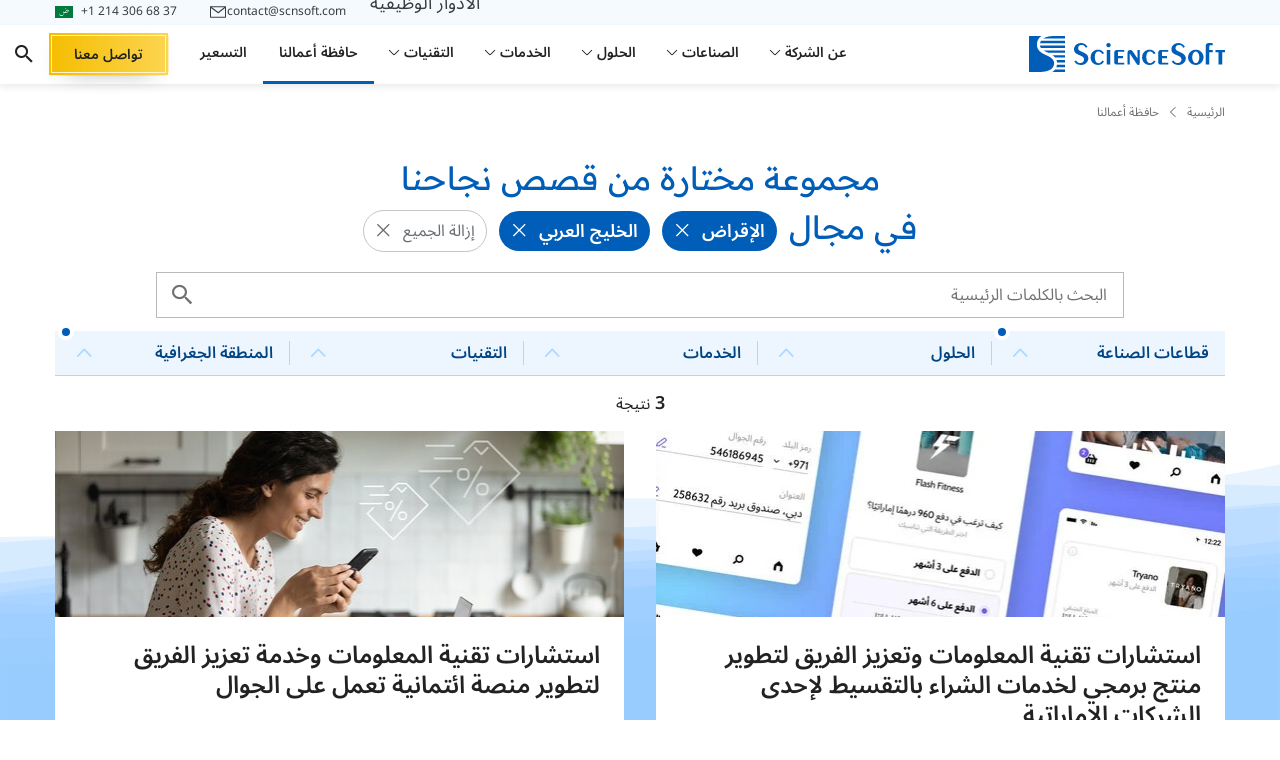

--- FILE ---
content_type: text/html; charset=UTF-8
request_url: https://www.scnsoft.com/ar/case-studies/gulf/lending
body_size: 39453
content:

<!DOCTYPE html>
<html lang="ar" dir="rtl">
<head>
<meta charset="utf-8">
<meta name="viewport" content="width=device-width, initial-scale=1.0">
<link rel="icon" href="/favicon.ico"/>
<link rel="canonical" href="https://www.scnsoft.com/ar/case-studies">
<title>دراسات الحالة لمشروعات الخليج العربي والإقراض – ساينس سوفت</title>
<meta name="description" content="استكشفوا دراسات الحالة لمشروعاتنا في مجال الخليج العربي والإقراض، لمعرفة كيف ساعدنا عملائنا على تحقيق أهدافهم. ما عليكم سوى النقر لمعرفة المزيد عن مشروعاتنا.">
<link rel="alternate" hreflang="ar" href="https://www.scnsoft.com/ar/case-studies/gulf/lending">
<link rel="alternate" hreflang="en" href="https://www.scnsoft.com/case-studies/gulf/lending">
<link rel="alternate" hreflang="x-default" href="https://www.scnsoft.com/case-studies/gulf/lending" >
<meta property="og:type" content="website">
<meta property="og:title" content="حافظة أعمالنا – ساينس سوفت">
<meta property="og:url" content="https://www.scnsoft.com/ar/case-studies/gulf/lending">
<meta property="og:image" content="https://www.scnsoft.com/bundles/app/img/areas/sciencesoft-logo-2.png">
<meta property="og:description" content="اطلعوا على مجموعة مختارة من قصص نجاح مشروعات ساينس سوفت ">
<link rel="preload" href="/bundles/app/fonts/NotoSansArabic-Regular.woff2" as="font" type="font/woff2" crossorigin="anonymous">
<link rel="preload" href="/bundles/app/fonts/NotoSansArabic-SemiBold.woff2" as="font" type="font/woff2" crossorigin="anonymous">
<link rel="preload" href="/bundles/app/fonts/NotoSansArabic-Bold.woff2" as="font" type="font/woff2" crossorigin="anonymous">
<link rel="preload" href="/bundles/app/fonts/ReadexPro-Regular.woff2" as="font" type="font/woff2" crossorigin="anonymous">
<link rel="preload" href="/bundles/app/fonts/ReadexPro-Bold.woff2" as="font" type="font/woff2" crossorigin="anonymous">
<link rel="preload" href="/bundles/app/fonts/s-icons.woff" as="font" type="font/woff" crossorigin="anonymous">
<link rel="preload" href="/bundles/app/images/cs-items-bg.svg" as="image">
<link rel="stylesheet" href="/bundles/app/9266.e1d47da8.rtl.css"><link rel="stylesheet" href="/bundles/app/tailwind.0746a54c.rtl.css">
<style>.row{display:flex;flex-wrap:wrap;margin-left:-15px;margin-right:-15px}.bootstrap-col-auto,.col,.col-1,.col-2,.col-3,.col-4,.col-5,.col-6,.col-7,.col-8,.col-9,.col-10,.col-11,.col-12,.col-lg,.col-lg-1,.col-lg-2,.col-lg-3,.col-lg-4,.col-lg-5,.col-lg-6,.col-lg-7,.col-lg-8,.col-lg-9,.col-lg-10,.col-lg-11,.col-lg-12,.col-lg-auto,.col-md,.col-md-1,.col-md-2,.col-md-3,.col-md-4,.col-md-5,.col-md-6,.col-md-7,.col-md-8,.col-md-9,.col-md-10,.col-md-11,.col-md-12,.col-md-auto,.col-sm,.col-sm-1,.col-sm-2,.col-sm-3,.col-sm-4,.col-sm-5,.col-sm-6,.col-sm-7,.col-sm-8,.col-sm-9,.col-sm-10,.col-sm-11,.col-sm-12,.col-sm-auto,.col-xl,.col-xl-1,.col-xl-2,.col-xl-3,.col-xl-4,.col-xl-5,.col-xl-6,.col-xl-7,.col-xl-8,.col-xl-9,.col-xl-10,.col-xl-11,.col-xl-12,.col-xl-auto{padding-left:15px;padding-right:15px;position:relative;width:100%}.col{flex-basis:0;flex-grow:1;max-width:100%}.bootstrap-col-auto{flex:0 0 auto;max-width:100%;width:auto}.col-1{flex:0 0 8.333333%;max-width:8.333333%}.col-2{flex:0 0 16.666667%;max-width:16.666667%}.col-3{flex:0 0 25%;max-width:25%}.col-4{flex:0 0 33.333333%;max-width:33.333333%}.col-5{flex:0 0 41.666667%;max-width:41.666667%}.col-6{flex:0 0 50%;max-width:50%}.col-7{flex:0 0 58.333333%;max-width:58.333333%}.col-8{flex:0 0 66.666667%;max-width:66.666667%}.col-9{flex:0 0 75%;max-width:75%}.col-10{flex:0 0 83.333333%;max-width:83.333333%}.col-11{flex:0 0 91.666667%;max-width:91.666667%}.col-12{flex:0 0 100%;max-width:100%}.order-1{order:1}.order-2{order:2}.order-3{order:3}@media (min-width:576px){.col-sm-4{flex:0 0 33.333333%;max-width:33.333333%}.col-sm-8{flex:0 0 66.666667%;max-width:66.666667%}.col-sm-12{flex:0 0 100%;max-width:100%}}@media (min-width:768px){.col-md{flex-basis:0;flex-grow:1;max-width:100%}.col-md-auto{flex:0 0 auto;max-width:100%;width:auto}.col-md-1{flex:0 0 8.333333%;max-width:8.333333%}.col-md-2{flex:0 0 16.666667%;max-width:16.666667%}.col-md-3{flex:0 0 25%;max-width:25%}.col-md-4{flex:0 0 33.333333%;max-width:33.333333%}.col-md-5{flex:0 0 41.666667%;max-width:41.666667%}.col-md-6{flex:0 0 50%;max-width:50%}.col-md-7{flex:0 0 58.333333%;max-width:58.333333%}.col-md-8{flex:0 0 66.666667%;max-width:66.666667%}.col-md-9{flex:0 0 75%;max-width:75%}.col-md-10{flex:0 0 83.333333%;max-width:83.333333%}.col-md-11{flex:0 0 91.666667%;max-width:91.666667%}.col-md-12{flex:0 0 100%;max-width:100%}.order-md-0{order:0}.order-md-1{order:1}.order-md-2{order:2}.order-md-3{order:3}.offset-md-1{margin-right:8.333333%}}@media (min-width:1024px){.col-lg{flex-basis:0;flex-grow:1;max-width:100%}.col-lg-1{flex:0 0 8.333333%;max-width:8.333333%}.col-lg-2{flex:0 0 16.666667%;max-width:16.666667%}.col-lg-3{flex:0 0 25%;max-width:25%}.col-lg-4{flex:0 0 33.333333%;max-width:33.333333%}.col-lg-5{flex:0 0 41.666667%;max-width:41.666667%}.col-lg-6{flex:0 0 50%;max-width:50%}.col-lg-7{flex:0 0 58.333333%;max-width:58.333333%}.col-lg-8{flex:0 0 66.666667%;max-width:66.666667%}.col-lg-9{flex:0 0 75%;max-width:75%}.col-lg-10{flex:0 0 83.333333%;max-width:83.333333%}.col-lg-11{flex:0 0 91.666667%;max-width:91.666667%}.col-lg-12{flex:0 0 100%;max-width:100%}.order-lg-1{order:1}.order-lg-2{order:2}.offset-lg-0{margin-right:0}.offset-lg-1{margin-right:8.333333%}}@media (min-width:1200px){.col-xl{flex-basis:0;flex-grow:1;max-width:100%}.col-xl-1{flex:0 0 8.333333%;max-width:8.333333%}.col-xl-2{flex:0 0 16.666667%;max-width:16.666667%}.col-xl-3{flex:0 0 25%;max-width:25%}.col-xl-4{flex:0 0 33.333333%;max-width:33.333333%}.col-xl-5{flex:0 0 41.666667%;max-width:41.666667%}.col-xl-6{flex:0 0 50%;max-width:50%}.col-xl-7{flex:0 0 58.333333%;max-width:58.333333%}.col-xl-8{flex:0 0 66.666667%;max-width:66.666667%}.col-xl-9{flex:0 0 75%;max-width:75%}.col-xl-10{flex:0 0 83.333333%;max-width:83.333333%}.col-xl-11{flex:0 0 91.666667%;max-width:91.666667%}.col-xl-12{flex:0 0 100%;max-width:100%}}.d-none{display:none!important}.d-inline{display:inline!important}.d-inline-block{display:inline-block!important}.d-block{display:block!important}.d-flex{display:flex!important}@media (min-width:576px){.d-sm-flex{display:flex!important}}@media (min-width:768px){.d-md-none{display:none!important}.d-md-block{display:block!important}.d-md-flex{display:flex!important}}@media (min-width:1024px){.d-lg-none{display:none!important}.d-lg-inline-block{display:inline-block!important}.d-lg-flex{display:flex!important}}@media (min-width:1200px){.d-xl-none{display:none!important}}.bootstrap-flex-row{flex-direction:row!important}.bootstrap-flex-wrap{flex-wrap:wrap!important}.justify-content-start{justify-content:flex-start!important}.justify-content-end{justify-content:flex-end!important}.justify-content-center{justify-content:center!important}.justify-content-between{justify-content:space-between!important}.justify-content-around{justify-content:space-around!important}.align-items-start{align-items:flex-start!important}.align-items-end{align-items:flex-end!important}.align-items-center{align-items:center!important}.align-items-baseline{align-items:baseline!important}.align-items-stretch{align-items:stretch!important}.align-content-center{align-content:center!important}@media (min-width:768px){.flex-md-row{flex-direction:row!important}.flex-md-wrap{flex-wrap:wrap!important}.justify-content-md-start{justify-content:flex-start!important}}@media (min-width:1024px){.flex-lg-row{flex-direction:row!important}.justify-content-lg-start{justify-content:flex-start!important}}@media (min-width:1200px){.flex-xl-row{flex-direction:row!important}}.bootstrap-m-0{margin:0!important}.bootstrap-mb-0{margin-bottom:0!important}.bootstrap-mb-1{margin-bottom:.25rem!important}.bootstrap-mt-2{margin-top:.5rem!important}.bootstrap-mb-2{margin-bottom:.5rem!important}.bootstrap-ml-2{margin-right:.5rem!important}.bootstrap-mt-3{margin-top:1rem!important}.bootstrap-mr-3{margin-left:1rem!important}.bootstrap-mb-3{margin-bottom:1rem!important}.bootstrap-mt-4{margin-top:1.5rem!important}.bootstrap-mb-4{margin-bottom:1.5rem!important}.bootstrap-mt-5{margin-top:3rem!important}.bootstrap-mb-5{margin-bottom:3rem!important}.bootstrap-p-0{padding:0!important}.bootstrap-m-auto{margin:auto!important}.bootstrap-mt-auto{margin-top:auto!important}@media (min-width:768px){.pr-md-0{padding-left:0!important}}.img-fluid{height:auto;max-width:100%}.bootstrap-text-left{text-align:right!important}.bootstrap-text-right{text-align:left!important}.bootstrap-text-center{text-align:center!important}.img-thumbnail{background-color:#fff;border:1px solid #dee2e6;border-radius:.25rem;height:auto;max-width:100%;padding:.25rem}.sr-only{clip:rect(0,0,0,0);border:0;height:1px;margin:-1px;overflow:hidden;padding:0;position:absolute;width:1px}.form-group{margin-bottom:1rem}label{display:inline-block;margin-bottom:.5rem}.form-control{background-clip:padding-box;background-color:#fff;border:1px solid #ced4da;display:block;font-size:1rem;font-weight:400;height:calc(1.5em + .75rem + 2px);line-height:1.5;padding:.375rem .75rem;transition:border-color .15s ease-in-out,box-shadow .15s ease-in-out;width:100%}@media (min-width:576px){.text-sm-left{text-align:right!important}.text-sm-right{text-align:left!important}.text-sm-center{text-align:center!important}}@media (min-width:768px){.text-md-left{text-align:right!important}.text-md-right{text-align:left!important}.text-md-center{text-align:center!important}}@media (min-width:992px){.text-lg-left{text-align:right!important}.text-lg-right{text-align:left!important}.text-lg-center{text-align:center!important}}@media (min-width:1200px){.text-xl-left{text-align:right!important}.text-xl-right{text-align:left!important}.text-xl-center{text-align:center!important}}@media (max-width:767px){.hidden-xs{display:none!important}}@media (min-width:768px) and (max-width:991px){.hidden-sm{display:none!important}}@media (min-width:992px) and (max-width:1199px){.hidden-md{display:none!important}}@media (min-width:1200px){.hidden-lg{display:none!important}}@media only screen and (max-width:767px){.row{margin-left:-8px;margin-right:-8px}.bootstrap-col-auto,.col,.col-1,.col-2,.col-3,.col-4,.col-5,.col-6,.col-7,.col-8,.col-9,.col-10,.col-11,.col-12,.col-lg,.col-lg-1,.col-lg-2,.col-lg-3,.col-lg-4,.col-lg-5,.col-lg-6,.col-lg-7,.col-lg-8,.col-lg-9,.col-lg-10,.col-lg-11,.col-lg-12,.col-lg-auto,.col-md,.col-md-1,.col-md-2,.col-md-3,.col-md-4,.col-md-5,.col-md-6,.col-md-7,.col-md-8,.col-md-9,.col-md-10,.col-md-11,.col-md-12,.col-md-auto,.col-sm,.col-sm-1,.col-sm-2,.col-sm-3,.col-sm-4,.col-sm-5,.col-sm-6,.col-sm-7,.col-sm-8,.col-sm-9,.col-sm-10,.col-sm-11,.col-sm-12,.col-sm-auto,.col-xl,.col-xl-1,.col-xl-2,.col-xl-3,.col-xl-4,.col-xl-5,.col-xl-6,.col-xl-7,.col-xl-8,.col-xl-9,.col-xl-10,.col-xl-11,.col-xl-12,.col-xl-auto{padding-left:8px;padding-right:8px}}body{background:#fff;color:#333;display:flex;flex-direction:column;font-family:var(--font-family,"Open Sans");font-size:16px;line-height:var(--line-height-normal,1.35);position:relative}body.cyrillic-font{font-family:var(--font-family,"Open Sans Cyrillic")}body.bg-img{background-repeat:no-repeat;background-size:100% auto}@media (max-width:767px){body.bg-img{background-image:none!important}}body.content-only .page-main{display:flex;flex-direction:column;justify-content:center;padding-top:0!important}body.content-only .page-share{display:none!important}.page-main{color:#3b3c3d;flex:1;padding-top:92px}.two-levels-menu .page-main{padding-top:122px}.microsite .page-main{padding-top:92px}.microsite.two-levels-menu .page-main{padding-top:122px}@media (max-width:1599px){.microsite .page-main,.microsite.two-levels-menu .page-main,.page-main,.two-levels-menu .page-main{padding-top:84px}}@media (max-width:1279px){.microsite .page-main,.microsite.two-levels-menu .page-main,.page-main,.two-levels-menu .page-main{padding-top:84px}}@media (max-width:767px){.microsite .page-main,.microsite.two-levels-menu .page-main,.page-main,.two-levels-menu .page-main{padding-top:80px}.page-main{overflow-x:hidden;overflow-x:clip}}textarea{resize:none}img[data-object-fit=contain]{object-fit:contain}img[data-object-fit=cover]{object-fit:cover}picture{display:block;font-size:0;letter-spacing:1px}p{font-size:18px;line-height:1.78;margin-bottom:18px;margin-top:0}@media (max-width:767px){p{font-size:16px;margin-bottom:12px}}ul:where(:not([class])){list-style-type:none!important;margin:12px 0;padding:0}ul:where(:not([class])) li{font-size:18px;line-height:1.78;margin-bottom:10px;padding-right:18px;position:relative}@media (max-width:767px){ul:where(:not([class])) li{font-size:16px}}ul:where(:not([class])) li:before{background-color:#005eb8;content:"";display:block;height:8px;position:absolute;right:0;top:13px;width:8px}@media (max-width:767px){ul:where(:not([class])) li:before{top:10px}}ol:where(:not([class])){margin:12px 18px 12px 0;padding:0}ol:where(:not([class])) li{font-size:18px;line-height:1.78;margin-bottom:10px;margin-right:18px}@media (max-width:767px){ol:where(:not([class])) li{font-size:16px}}a{color:inherit;text-decoration:none}a:where(:not([class])){text-decoration:underline;text-decoration-color:#005eb8;text-underline-offset:2px;transition:color .12s ease-in-out}a:where(:not([class])):hover{color:#005eb8}a:not([class])[data-fancybox],a:not([class])[rel=data-fancybox],a[name]{text-decoration:none;text-decoration-color:initial;text-underline-offset:auto}a:not([class])[data-fancybox]:hover,a:not([class])[rel=data-fancybox]:hover,a[name]:hover{color:inherit}h1{color:#004484;font-family:var(--font-family-header,"Sumana");font-size:48px;font-weight:400;line-height:1.13;margin:.5em 0 1em}@media (max-width:1599px){h1{font-size:40px}}@media (max-width:1279px){h1{font-size:36px}}@media (max-width:1023px){h1{font-size:32px}}@media (max-width:767px){h1{font-size:30px}}h1 strong{font-weight:inherit!important}h2{color:#004484;font-family:var(--font-family-header,"Sumana");font-size:36px;font-weight:400;line-height:1.28;margin:128px 0 1em}@media (max-width:1599px){h2{font-size:32px}}@media (max-width:1279px){h2{font-size:30px}}@media (max-width:1023px){h2{font-size:28px}}@media (max-width:767px){h2{font-size:26px}}h2:where(:not(.no-square)){position:relative;z-index:1}h2:where(:not(.no-square)):before{background-color:#e5f3ff;content:"";display:block;height:90px;position:absolute;right:-24px;top:-32px;width:90px;z-index:-1}@media (max-width:1023px){h2:where(:not(.no-square)):before{right:-16px;width:82px}}@media (max-width:767px){h2:where(:not(.no-square)):before{height:72px;width:64px}}h2 strong{font-weight:inherit!important}h2 :first-child:first-letter,h2:first-letter{text-transform:capitalize}h3{color:#222;font-family:var(--font-family,"Open Sans");font-size:26px;font-weight:600;line-height:1.28;margin:1em 0}@media (max-width:1599px){h3{font-size:24px}}@media (max-width:1279px){h3{font-size:22px}}@media (max-width:1023px){h3{font-size:20px}}h3 strong{font-weight:inherit!important}h4{color:#222;font-family:var(--font-family,"Open Sans");font-size:22px;font-weight:600;line-height:1.28;margin:1em 0}@media (max-width:1599px){h4{font-size:20px}}@media (max-width:1023px){h4{font-size:18px;line-height:1.13}}h5{font-size:20px;margin:20px 0}@media (max-width:767px){h5{font-size:18px}}h6{font-size:18px;margin:20px 0}mark{background:#0000}summary::marker{content:none}blockquote{margin:0}@font-face{font-display:swap;font-family:Open Sans Cyrillic;font-style:normal;font-weight:300;src:local("Open Sans Cyrillic Light"),local("OpenSans-Cyrillic-Light"),url(/bundles/app/fonts/OpenSans-Cyrillic-Light-webfont.woff2) format("woff2"),url(/bundles/app/fonts/OpenSans-Cyrillic-Light-webfont.woff) format("woff"),url(/bundles/app/fonts/OpenSans-Cyrillic-Light-webfont.ttf) format("ttf")}@font-face{font-display:swap;font-family:Open Sans Cyrillic;font-style:normal;font-weight:400;src:local("Open Sans Cyrillic"),local("OpenSans-Cyrillic"),url(/bundles/app/fonts/OpenSans-Cyrillic-Regular-webfont.woff2) format("woff2"),url(/bundles/app/fonts/OpenSans-Cyrillic-Regular-webfont.woff) format("woff"),url(/bundles/app/fonts/OpenSans-Cyrillic-Regular-webfont.ttf) format("ttf")}@font-face{font-display:swap;font-family:Open Sans Cyrillic;font-style:normal;font-weight:600;src:local("Open Sans Cyrillic Semibold"),local("OpenSans-Cyrillic-Semibold"),url(/bundles/app/fonts/OpenSans-Cyrillic-Semibold-webfont.woff2) format("woff2"),url(/bundles/app/fonts/OpenSans-Cyrillic-Semibold-webfont.woff) format("woff"),url(/bundles/app/fonts/OpenSans-Cyrillic-Semibold-webfont.ttf) format("ttf")}@font-face{font-display:swap;font-family:Open Sans Cyrillic;font-style:normal;font-weight:700;src:local("Open Sans Cyrillic Bold"),local("OpenSans-Cyrillic-Bold"),url(/bundles/app/fonts/OpenSans-Cyrillic-Bold-webfont.woff2) format("woff2"),url(/bundles/app/fonts/OpenSans-Cyrillic-Bold-webfont.woff) format("woff"),url(/bundles/app/fonts/OpenSans-Cyrillic-Bold-webfont.ttf) format("ttf")}@font-face{font-display:swap;font-family:Open Sans Cyrillic;font-style:normal;font-weight:800;src:local("Open Sans Cyrillic Extrabold"),local("OpenSans-Cyrillic-Extrabold"),url(/bundles/app/fonts/OpenSans-Cyrillic-ExtraBold-webfont.woff2) format("woff2"),url(/bundles/app/fonts/OpenSans-Cyrillic-ExtraBold-webfont.woff) format("woff"),url(/bundles/app/fonts/OpenSans-Cyrillic-ExtraBold-webfont.ttf) format("ttf")}@font-face{font-display:swap;font-family:Open Sans Cyrillic;font-style:italic;font-weight:300;src:local("Open Sans Cyrillic Light Italic"),local("OpenSansLight-Cyrillic-Italic"),url(/bundles/app/fonts/OpenSans-Cyrillic-LightItalic-webfont.woff2) format("woff2"),url(/bundles/app/fonts/OpenSans-Cyrillic-LightItalic-webfont.woff) format("woff"),url(/bundles/app/fonts/OpenSans-Cyrillic-LightItalic-webfont.ttf) format("ttf")}@font-face{font-display:swap;font-family:Open Sans Cyrillic;font-style:italic;font-weight:400;src:local("Open Sans Cyrillic Italic"),local("OpenSans-Cyrillic-Italic"),url(/bundles/app/fonts/OpenSans-Cyrillic-Italic-webfont.woff2) format("woff2"),url(/bundles/app/fonts/OpenSans-Cyrillic-Italic-webfont.woff) format("woff"),url(/bundles/app/fonts/OpenSans-Cyrillic-Italic-webfont.ttf) format("ttf")}@font-face{font-display:swap;font-family:Open Sans Cyrillic;font-style:italic;font-weight:600;src:local("Open Sans Cyrillic Semibold Italic"),local("OpenSans-Cyrillic-SemiboldItalic"),url(/bundles/app/fonts/OpenSans-Cyrillic-SemiboldItalic-webfont.woff2) format("woff2"),url(/bundles/app/fonts/OpenSans-Cyrillic-SemiboldItalic-webfont.woff) format("woff"),url(/bundles/app/fonts/OpenSans-Cyrillic-SemiboldItalic-webfont.ttf) format("ttf")}@font-face{font-display:swap;font-family:Open Sans Cyrillic;font-style:italic;font-weight:700;src:local("Open Sans Cyrillic Bold Italic"),local("OpenSans-Cyrillic-BoldItalic"),url(/bundles/app/fonts/OpenSans-Cyrillic-BoldItalic-webfont.woff2) format("woff2"),url(/bundles/app/fonts/OpenSans-Cyrillic-BoldItalic-webfont.woff) format("woff"),url(/bundles/app/fonts/OpenSans-Cyrillic-BoldItalic-webfont.ttf) format("ttf")}@font-face{font-display:swap;font-family:Open Sans Cyrillic;font-style:italic;font-weight:800;src:local("Open Sans Cyrillic Extrabold Italic"),local("OpenSans-Cyrillic-ExtraboldItalic"),url(/bundles/app/fonts/OpenSans-Cyrillic-ExtraBoldItalic-webfont.woff2) format("woff2"),url(/bundles/app/fonts/OpenSans-Cyrillic-ExtraBoldItalic-webfont.woff) format("woff"),url(/bundles/app/fonts/OpenSans-Cyrillic-ExtraBoldItalic-webfont.ttf) format("ttf")}@font-face{font-display:swap;font-family:IBM Plex Sans Arabic;font-style:normal;font-weight:400;src:url(/bundles/app/fonts/IBMPlexSansArabic400.woff2) format("woff2")}@font-face{font-display:swap;font-family:IBM Plex Sans Arabic;font-style:normal;font-weight:600;src:url(/bundles/app/fonts/IBMPlexSansArabic600.woff2) format("woff2")}@font-face{font-display:swap;font-family:IBM Plex Sans Arabic;font-style:normal;font-weight:700;src:url(/bundles/app/fonts/IBMPlexSansArabic700.woff2) format("woff2")}@font-face{font-display:swap;font-family:Sumana;font-style:normal;font-weight:400;src:url(/bundles/app/fonts/Sumana400.woff2) format("woff2")}@font-face{font-display:swap;font-family:Sumana;font-style:normal;font-weight:700;src:url(/bundles/app/fonts/Sumana700.woff2) format("woff2")}@font-face{font-display:swap;font-family:Readex Pro;font-style:normal;font-weight:400;src:url(/bundles/app/fonts/ReadexPro-Regular.woff2) format("woff2")}@font-face{font-display:swap;font-family:Readex Pro;font-style:normal;font-weight:700;src:url(/bundles/app/fonts/ReadexPro-Bold.woff2) format("woff2")}@font-face{font-display:swap;font-family:Noto Sans Arabic;font-style:normal;font-weight:400;src:url(/bundles/app/fonts/NotoSansArabic-Regular.woff2) format("woff2")}@font-face{font-display:swap;font-family:Noto Sans Arabic;font-style:normal;font-weight:600;src:url(/bundles/app/fonts/NotoSansArabic-SemiBold.woff2) format("woff2")}@font-face{font-display:swap;font-family:Noto Sans Arabic;font-style:normal;font-weight:700;src:url(/bundles/app/fonts/NotoSansArabic-Bold.woff2) format("woff2")}@font-face{font-display:swap;font-family:Open Sans;font-style:normal;font-weight:300;src:local("Open Sans Light"),local("OpenSans-Light"),url(/bundles/app/fonts/OpenSans-Light-webfont.woff2) format("woff2"),url(/bundles/app/fonts/OpenSans-Light-webfont.woff) format("woff"),url(/bundles/app/fonts/OpenSans-Light-webfont.ttf) format("ttf"),url(/bundles/app/fonts/OpenSans-Light-webfont.eot) format("eot")}@font-face{font-display:swap;font-family:Open Sans;font-style:normal;font-weight:400;src:local("Open Sans"),local("OpenSans"),url(/bundles/app/fonts/OpenSans-Regular-webfont.woff2) format("woff2"),url(/bundles/app/fonts/OpenSans-Regular-webfont.woff) format("woff"),url(/bundles/app/fonts/OpenSans-Regular-webfont.ttf) format("ttf"),url(/bundles/app/fonts/OpenSans-Regular-webfont.eot) format("eot")}@font-face{font-display:swap;font-family:Open Sans;font-style:normal;font-weight:600;src:local("Open Sans Semibold"),local("OpenSans-Semibold"),url(/bundles/app/fonts/OpenSans-Semibold-webfont.woff2) format("woff2"),url(/bundles/app/fonts/OpenSans-Semibold-webfont.woff) format("woff"),url(/bundles/app/fonts/OpenSans-Semibold-webfont.ttf) format("ttf"),url(/bundles/app/fonts/OpenSans-Semibold-webfont.eot) format("eot")}@font-face{font-display:swap;font-family:Open Sans;font-style:normal;font-weight:700;src:local("Open Sans Bold"),local("OpenSans-Bold"),url(/bundles/app/fonts/OpenSans-Bold-webfont.woff2) format("woff2"),url(/bundles/app/fonts/OpenSans-Bold-webfont.woff) format("woff"),url(/bundles/app/fonts/OpenSans-Bold-webfont.ttf) format("ttf"),url(/bundles/app/fonts/OpenSans-Bold-webfont.eot) format("eot")}@font-face{font-display:swap;font-family:Open Sans;font-style:normal;font-weight:800;src:local("Open Sans Extrabold"),local("OpenSans-Extrabold"),url(/bundles/app/fonts/OpenSans-ExtraBold-webfont.woff2) format("woff2"),url(/bundles/app/fonts/OpenSans-ExtraBold-webfont.woff) format("woff"),url(/bundles/app/fonts/OpenSans-ExtraBold-webfont.ttf) format("ttf"),url(/bundles/app/fonts/OpenSans-ExtraBold-webfont.eot) format("eot")}@font-face{font-display:swap;font-family:Open Sans;font-style:italic;font-weight:300;src:local("Open Sans Light Italic"),local("OpenSansLight-Italic"),url(/bundles/app/fonts/OpenSans-LightItalic-webfont.woff2) format("woff2"),url(/bundles/app/fonts/OpenSans-LightItalic-webfont.woff) format("woff"),url(/bundles/app/fonts/OpenSans-LightItalic-webfont.ttf) format("ttf"),url(/bundles/app/fonts/OpenSans-LightItalic-webfont.eot) format("eot")}@font-face{font-display:swap;font-family:Open Sans;font-style:italic;font-weight:400;src:local("Open Sans Italic"),local("OpenSans-Italic"),url(/bundles/app/fonts/OpenSans-Italic-webfont.woff2) format("woff2"),url(/bundles/app/fonts/OpenSans-Italic-webfont.woff) format("woff"),url(/bundles/app/fonts/OpenSans-Italic-webfont.ttf) format("ttf"),url(/bundles/app/fonts/OpenSans-Italic-webfont.eot) format("eot")}@font-face{font-display:swap;font-family:Open Sans;font-style:italic;font-weight:600;src:local("Open Sans Semibold Italic"),local("OpenSans-SemiboldItalic"),url(/bundles/app/fonts/OpenSans-SemiboldItalic-webfont.woff2) format("woff2"),url(/bundles/app/fonts/OpenSans-SemiboldItalic-webfont.woff) format("woff"),url(/bundles/app/fonts/OpenSans-SemiboldItalic-webfont.ttf) format("ttf"),url(/bundles/app/fonts/OpenSans-SemiboldItalic-webfont.eot) format("eot")}@font-face{font-display:swap;font-family:Open Sans;font-style:italic;font-weight:700;src:local("Open Sans Bold Italic"),local("OpenSans-BoldItalic"),url(/bundles/app/fonts/OpenSans-BoldItalic-webfont.woff2) format("woff2"),url(/bundles/app/fonts/OpenSans-BoldItalic-webfont.woff) format("woff"),url(/bundles/app/fonts/OpenSans-BoldItalic-webfont.ttf) format("ttf"),url(/bundles/app/fonts/OpenSans-BoldItalic-webfont.eot) format("eot")}@font-face{font-display:swap;font-family:Open Sans;font-style:italic;font-weight:800;src:local("Open Sans Extrabold Italic"),local("OpenSans-ExtraboldItalic"),url(/bundles/app/fonts/OpenSans-ExtraBoldItalic-webfont.woff2) format("woff2"),url(/bundles/app/fonts/OpenSans-ExtraBoldItalic-webfont.woff) format("woff"),url(/bundles/app/fonts/OpenSans-ExtraBoldItalic-webfont.ttf) format("ttf"),url(/bundles/app/fonts/OpenSans-ExtraBoldItalic-webfont.eot) format("eot")}@font-face{font-display:swap;font-family:s-icons;font-style:normal;font-weight:400;src:url(/bundles/app/fonts/s-icons.eot);src:url(/bundles/app/fonts/s-icons.eot) format("embedded-opentype"),url(/bundles/app/fonts/s-icons.woff) format("woff"),url(/bundles/app/fonts/s-icons.ttf) format("truetype"),url(/bundles/app/images/s-icons.svg) format("svg")}[class*=" icon-s-"],[class^=icon-s-]{speak:none;-webkit-font-smoothing:antialiased;-moz-osx-font-smoothing:grayscale;font-family:s-icons!important;font-style:normal;font-variant:normal;font-weight:400;line-height:1;text-transform:none}.icon-s-info:before{content:"\e900"}.icon-s-arrow:before{content:"\e901"}.icon-s-arrow-left:before{content:"\e922"}.icon-s-close:before{content:"\e902"}.icon-s-envelope:before{content:"\e903"}.icon-s-facebook:before{content:"\e904"}.icon-s-left-quote:before{content:"\e905"}.icon-s-left-quote-rtl:before{content:"\e923"}.icon-s-arrow-down:before{content:"\e906"}.icon-s-linkedin:before{content:"\e907"}.icon-s-map-marker:before{content:"\e908"}.icon-s-phone:before{content:"\e909"}.icon-s-right-quote:before{content:"\e90a"}.icon-s-right-quote-rtl:before{content:"\e924"}.icon-s-scroll-icon:before{content:"\e90b"}.icon-s-search:before{content:"\e90c"}.icon-s-slider-arrow:before{content:"\e90d"}.icon-s-slider-arrow-left:before{content:"\e921"}.icon-s-twitter:before{content:"\e90e"}.icon-s-pinterest:before{content:"\e90f"}.icon-s-reddit:before{content:"\e910"}.icon-s-clocks:before{content:"\e911"}.icon-s-link:before{content:"\e912"}.icon-s-file-download:before{content:"\e913"}.icon-s-upload:before{content:"\e914"}.icon-s-error:before{content:"\e915"}.icon-s-attachement:before{content:"\e916"}.icon-s-expand-icon:before{content:"\e917"}.icon-s-arrow-diagonal:before{content:"\e918"}.icon-s-dribble:before{content:"\e919"}.icon-s-bookmark:before{content:"\e91a"}.icon-s-double-chevron:before{content:"\e9d"}.icon-s-expand-more:before{content:"\e91b"}.icon-s-mail:before{content:"\e91d"}.icon-s-chat:before{content:"\e91c"}.icon-s-view-hide:before{content:"\e91e"}.icon-s-star:before{content:"\e91f"}.icon-s-ic-expand:before{content:"\e920"}.icon-s-phone-bordered:before{content:"\e925"}.icon-s-arrow-right-long:before{content:"\e926"}.icon-s-arrow-left-long:before{content:"\e927"}.icon-s-arrow-top-long:before{content:"\e928"}.icon-s-arrow-bottom-long:before{content:"\e929"}.icon-s-checkmark:before{content:"\ea10"}.icon-s-youtube:before{content:"\ea9d"}.app-blur{opacity:.3;pointer-events:none}.text-highlighted{color:#004688!important}.c-table-overflow{overflow-x:auto}.hp-field{border:none;display:block;height:2px;margin-bottom:-2px;opacity:.01;padding:0;position:absolute;right:0;top:0;width:2px;z-index:-1}img.responsive,object.responsive{height:auto;width:100%}.a-slider__image [data-group],[data-fancybox],[rel=data-fancybox]{cursor:zoom-in}.o-none{opacity:0}.__waiting:after{background:#fff;bottom:0;content:"";left:0;opacity:0;position:absolute;right:0;top:0;transition:opacity 0s}.__waiting.__waiting--load:after{opacity:.6;transition:opacity .2s}.tooltip{display:none}.dt-h1{color:#222;font-size:48px;font-weight:700;line-height:1.25;text-transform:uppercase}@media only screen and (max-width:768px){.dt-h1{font-size:28px;line-height:1.43}}.dt-h2{color:#222;font-size:32px;font-weight:700;line-height:1.41;text-transform:capitalize}.dt-h3{font-size:28px;margin-bottom:17px;margin-top:0}@media only screen and (max-width:767px){.dt-h3{font-size:24px}}.dt-h4{color:#222;font-size:22px;font-weight:700}@media only screen and (min-width:1023px){.dt-h4{line-height:1.27}}@media only screen and (min-width:1281px){.dt-h4{font-size:24px;line-height:1.17}}@media only screen and (max-width:768px){.dt-h4{line-height:var(--line-height-normal,1.35)}}.dt-h5{color:#222;font-size:16px;font-weight:700;line-height:1.2;text-transform:capitalize}@media only screen and (min-width:1024px){.dt-h5{font-size:18px}}@media only screen and (max-width:767px){.dt-h5{font-size:18px}}.dt-h6{color:#222;font-size:18px;font-weight:700;line-height:1.78;text-transform:uppercase}.dt-h6:after{background-color:#ed8b00;content:"";display:block;height:2px;margin:6px 0 0;width:40px}.dt-h7{color:#222;font-size:14px;font-weight:600;line-height:2.29;text-transform:uppercase}.dt-quote{color:#222;font-size:18px;font-style:italic;line-height:1.94}@media only screen and (max-width:1023px){.dt-quote{font-size:16px}}@media only screen and (max-width:767px){.dt-quote{font-size:14px;line-height:1.75}}.dt-link{font-size:14px;font-weight:600;text-decoration:none;text-transform:uppercase}.dt-link,.dt-link:active,.dt-link:visited{color:#005eb8}.dt-link i{font-size:12px;margin-right:10px}.dt-bullet{flex:1 100%;margin:0 23px 20px 15px}.dt-bullet:before{background-color:#005eb8;content:" ";display:block;height:8px;margin-right:-23px;transform:translateY(14px);width:8px}@media only screen and (min-width:1024px){.dt-bullet{font-size:18px;font-weight:600;max-width:calc(50% - 38px)}}@media only screen and (max-width:1023px){.dt-bullet{font-size:16px;font-weight:400}}@media only screen and (max-width:767px){.dt-bullet{font-size:14px;font-weight:600}}.page-main .btn-white p,.page-main .btn p{font-size:inherit;margin-bottom:inherit}.page-main .a-wysiwyg blockquote{margin:45px 0 12px;padding:95px 0 0;position:relative}.page-main .a-wysiwyg blockquote p{font-size:18px;line-height:1.78}@media only screen and (min-width:768px){.page-main .a-wysiwyg blockquote{padding:27px 100px 0 0}.page-main .a-wysiwyg blockquote p{font-size:22px;line-height:1.46}}@media only screen and (min-width:1024px){.page-main .a-wysiwyg blockquote{padding:30px 100px 0 5px}}@media only screen and (min-width:1600px){.page-main .a-wysiwyg blockquote{padding:27px 115px 0 5px}}.page-main .a-wysiwyg blockquote:after,.page-main .a-wysiwyg blockquote:before{color:#dadfe3;content:"\e905";display:block;font-family:s-icons;font-size:55px;line-height:1;position:absolute;right:0;top:0}[dir=rtl] .page-main .a-wysiwyg blockquote:after,[dir=rtl] .page-main .a-wysiwyg blockquote:before{content:"\e923"}.page-main .a-wysiwyg blockquote:after{right:39px}:where(.btn){background-color:initial;border:none;box-shadow:none;cursor:pointer;font:inherit;padding:0}:where(.btn).disabled,:where(.btn):disabled{cursor:default;opacity:.5;pointer-events:none}:where(.btn):focus{outline:none}.btn-link{background-color:initial;border:none;box-shadow:none;color:#005eb8;cursor:pointer;font-size:12px;padding:0;transition:color .3s ease}.btn-link.disabled,.btn-link:disabled{cursor:default;opacity:.5;pointer-events:none}.btn-link:focus{outline:none}.btn-default{background:#005eb8;border:none;color:#fff;cursor:pointer;display:inline-block;font-size:14px;font-weight:600;line-height:10px;max-width:100%;min-width:200px;outline:none;padding:18px 0;text-align:center;text-decoration:none;transition:background-color .2s ease-in-out,color .2s ease-in-out .1s,border-color .2s ease-in-out;white-space:normal;width:auto}.btn-default span{display:inline-flex;position:relative}.btn-default span:after{color:#005eb8;content:"\e901";display:none;font-family:s-icons;font-size:12px;font-weight:400;left:-27px;position:absolute}.btn-default p{display:inline-flex;line-height:inherit;position:relative}.btn-default p:after{color:#005eb8;content:"\e901";display:none;font-family:s-icons;font-size:12px;font-weight:400;left:-27px;position:absolute}.btn-default:hover{background-color:#004688;color:#fff}.btn-default:hover:before{display:none}.btn-default:focus{border-color:#005eb8}.btn-default.blue{background:#0269c0}.btn-default.blue:hover{background:#004688}.btn-default.green{background:#47bb3b}.btn-default.green:hover{background:#48a23e}.btn-default.orange{background:#ff9600}.btn-default.orange:hover{background:#ed8b00}.btn-white{background:#005eb8;background-color:initial;border:2px solid #005eb8;color:#fff;color:#005eb8;cursor:pointer;display:inline-block;font-size:14px;font-weight:600;line-height:10px;max-width:100%;min-width:200px;outline:none;padding:18px 0;text-align:center;text-decoration:none;transition:background-color .2s ease-in-out,color .2s ease-in-out .1s,border-color .2s ease-in-out;white-space:normal;width:auto}.btn-white span{display:inline-flex;position:relative}.btn-white span:after{color:#005eb8;content:"\e901";display:none;font-family:s-icons;font-size:12px;font-weight:400;left:-27px;position:absolute}.btn-white p{display:inline-flex;line-height:inherit;position:relative}.btn-white p:after{color:#005eb8;content:"\e901";display:none;font-family:s-icons;font-size:12px;font-weight:400;left:-27px;position:absolute}.btn-white:hover{background-color:#004688}.btn-white:hover:before{display:none}.btn-white.blue{background:#0269c0}.btn-white.blue:hover{background:#004688}.btn-white.green{background:#47bb3b}.btn-white.green:hover{background:#48a23e}.btn-white.orange{background:#ff9600}.btn-white.orange:hover{background:#ed8b00}.btn-white:hover{background-color:#005eb8;color:#fff}.btn-white:hover p:after,.btn-white:hover span:after{animation:slide-left-btn 1s ease-in-out infinite;display:inline-block}.btn-white:focus{border-color:#005eb8}.btn-transparent{border:1px solid #005eb8;color:#005eb8;cursor:pointer;display:block;font-size:16px;font-weight:600;line-height:1.5;outline:none;padding:12px 32px;text-decoration:none;transition:all .16s ease-in-out;width:-moz-fit-content;width:fit-content}.btn-transparent:hover{background-color:#005eb8;color:#fff}.btn-link-arrow{align-items:center;color:#005eb8;display:inline-flex;font-size:14px;font-weight:600;position:relative}.btn-link-arrow:after{color:#005eb8;content:"\e901";display:inline-block;font-family:s-icons;font-size:11px;font-weight:400;height:12px;position:absolute;top:calc(50% - 6px);width:12px}.btn-link-arrow.btn-link-arrow--right{padding-left:27px}.btn-link-arrow.btn-link-arrow--right:after{left:0}.btn-link-arrow.btn-link-arrow--left{padding-right:27px}.btn-link-arrow.btn-link-arrow--left:after{right:0;transform:rotate(-180deg)}.btn-link-arrow--diagonal:after{font-weight:600;transform:translateX(-12px) translateY(8px) translateZ(0) scale(1)}.btn-link-arrow--right:hover:after{animation:slide-left 1s ease-in-out infinite}.btn-link-arrow--left:hover:after{animation:slide-right 1s ease-in-out infinite}.btn-link-arrow--diagonal:hover:after{animation:slide-diagonal 1s ease-in-out infinite}.btn-link-arrow--hide-label:hover:after{animation:slide-left 1s ease-in-out .5s infinite}.btn-link-arrow--hide-label .btn__label-wrapper{overflow:hidden}.btn-link-arrow--hide-label .btn__label{color:#005eb8;display:block;line-height:var(--line-height-normal,1.35)}@media only screen and (min-width:1025px){.btn-link-arrow--hide-label .btn__label{transform:translateX(-100%);transition:transform .4s ease-in-out}}.btn-link-arrow--hide-label:hover .btn__label{transform:translateX(0)}.btn-burger{height:24px;width:24px}.btn-burger .burger{align-items:stretch;display:flex;flex-direction:column;height:100%;justify-content:space-around;position:relative;width:100%}.btn-burger .burger:after,.btn-burger .burger:before,.btn-burger .burger span{content:"";display:block;height:2px}.btn-arrow-down{border:none;box-shadow:none;color:#005eb8;cursor:pointer;display:inline-block;font-size:14px;font-weight:600;outline:none;padding:0 10px}.btn-arrow-down:hover{outline:none;text-decoration:none}.btn-arrow-down:hover:after{animation:slide-top-bottom 1s ease-in-out infinite}.btn-arrow-down:after{color:#005eb8;content:"\e906";display:block;font-family:s-icons;font-size:10px;font-weight:400;margin-top:2px;vertical-align:middle}@keyframes slide-left-btn{0%,to{opacity:1;transform:translateX(0)}50%{opacity:1;transform:translateX(5px)}}@keyframes slide-left{0%,to{transform:translateX(0)}50%{transform:translateX(5px)}}@keyframes slide-right{0%,to{transform:rotate(-180deg) translateX(0)}50%{transform:rotate(-180deg) translateX(5px)}}@keyframes slide-diagonal{0%,to{transform:translateX(-12px) translateY(8px) translateZ(0) scale(1);z-index:10}50%{transform:translateX(-14px) translateY(10px);z-index:10}}@keyframes slide-top-bottom{0%,to{transform:translateY(0)}50%{transform:translateY(3px)}}input.hasError,input[type=checkbox].hasError~.checkmark,select.hasError,textarea.hasError{border:1px solid #e4002b!important}input.hasError~.form-group__tooltip{opacity:1;transform:scale(1);visibility:visible}.form-group__tooltip{align-items:center;background:#fff;border:1px solid #ccc;bottom:0;box-shadow:0 0 8px 0 #0003;display:flex;font-size:12px;height:52px;justify-content:center;left:0;line-height:18px;list-style:none;margin:0 0 60px;opacity:0;padding:0 8px;position:absolute;text-align:center;transform:scale(0);transform-origin:bottom center;transition:transform .3s ease;visibility:hidden;width:216px;z-index:15}.form-group__tooltip:before{border-color:#0000 #fff #fff #0000;border-style:solid;border-width:6px;bottom:-1px;box-shadow:2px 2px 2px -1px #0003;box-sizing:border-box;content:"";height:0;position:absolute;right:50%;transform:rotate(45deg) translateX(50%);width:0}.error .form-group__tooltip{opacity:1;transform:scale(1);visibility:visible}.checkcontainer{cursor:pointer;display:block;min-height:30px;padding-right:48px;position:relative;-webkit-user-select:none;user-select:none}.checkcontainer:not(:last-of-type){margin-bottom:25px}.checkcontainer p{margin:0;padding:0}.checkcontainer input{cursor:pointer;height:0;opacity:0;position:absolute;width:0}.checkcontainer:hover input~.checkmark:after{border-color:#dadfe3;display:block}.checkcontainer.reset-checkbox .checkmark:after{display:none!important}.checkcontainer .checkmark{background-color:#fff;border:1px solid #c4c4c4;height:30px;position:absolute;right:0;top:0;width:30px}.checkcontainer .checkmark:after{border:solid #005eb8;border-width:0 0 4px 4px;content:"";height:20px;position:absolute;right:9px;top:2px;transform:rotate(-45deg);width:10px}.checkcontainer input:checked~.checkmark:after{display:block}.checkcontainer:hover input:checked~.checkmark:after{border-color:#005eb8}.page-main #contact-popup-upload .upload-field-area__message-text p{color:#6c6e70;font-size:12px;font-weight:400;line-height:1.67;margin:0}@media (min-width:768px){.page-main #contact-popup-upload .upload-field-area__message-text p{font-size:14px;line-height:1.43}}.page-main #contact-popup-upload .upload-field-area__message-btn span.d-lg-inline-block{color:#005eb8;font-size:14px;font-weight:400;line-height:1.43}.page-main #contact-popup-upload .upload-field-area__message-btn span{font-size:14px;font-weight:400;line-height:1.43}.upload-field{align-items:center;border:1px dashed #bfc3c7;display:flex;flex-direction:column;font-size:13px;justify-content:center;position:relative;text-align:center;transition:border .3s ease;width:100%}.upload-field input[type=file]{display:none}.dragover .upload-field{border:2px solid #005eb8}.error-required .upload-field{border-color:#e4002b!important}.upload-field-area{align-items:center;background-color:#fff;display:flex;flex-direction:column;height:114px;justify-content:center;min-height:100%;padding:20px 12px;position:relative;transition:opacity .3s ease;width:100%;z-index:23}.upload-field-area .icon-s-upload{color:#afafaf;display:flex;font-size:22px;justify-content:flex-end}.upload-field-area__message{line-height:1.4em;padding:0 20px 0 0}.upload-field-area__message-text{color:#6c6e70;font-size:12px;font-weight:600;line-height:1.67;margin:8px 0}@media (min-width:768px){.upload-field-area__message-text{font-size:14px;line-height:1.43}}.upload-field-area__message-limit{color:#bfc3c7;font-size:10px;line-height:1.6}@media (min-width:768px){.upload-field-area__message-limit{font-size:12px;line-height:1.33}}.upload-field-area__message-btn{-webkit-appearance:none;background:#0000;border:none;color:#005eb8;cursor:pointer;font:inherit;font-size:14px;font-weight:600;outline:none;transition:color .3s ease}.upload-field-area__message-btn:hover{text-decoration:underline}.upload-field-area__message-filename{color:#005eb8}.upload-field-fileinput{height:0;overflow:hidden;position:absolute;visibility:hidden;width:0}.upload-field__error{align-items:center;background-color:#fff;color:#e4002b;display:none;flex-direction:column;font-size:13px;height:100%;justify-content:center;letter-spacing:normal;padding:12px;right:0;top:0;width:100%;z-index:22}.reachLimit .upload-field__error{display:flex}.upload-field-item{display:none}.upload-field-item.active{display:block}.upload-field__limit{align-items:center;background-color:#fff;color:#666;display:flex;font-size:13px;font-weight:600;height:100%;justify-content:center;letter-spacing:normal;opacity:0;padding:12px;position:absolute;right:0;top:0;width:100%;z-index:1}.hasFiles .upload-field-list{margin-top:8px}.upload-field-list__item{border:1px solid #c7c7c7;border-bottom:none;display:flex;font-size:12px;justify-content:space-between;padding:5px 12px;width:100%}.upload-field-list__total{border:1px solid #c7c7c7;color:#222;font-size:12px;font-weight:600;padding:5px 12px}.upload-field .tooltip-wrapper.available-extensions-tooltip i{color:#005eb8;font-size:16px;vertical-align:middle}.upload-field .tooltip-wrapper.available-extensions-tooltip i:hover+.tooltip-message{opacity:1;transform:scale(1);visibility:visible}.upload-field .tooltip-wrapper .tooltip-message{left:-30px}.upload-field .tooltip-wrapper .tooltip-message:before{right:77.5%}@media only screen and (max-width:768px){.upload-field .tooltip-wrapper .tooltip-message{left:0}.upload-field .tooltip-wrapper .tooltip-message:before{right:91%}}@media (min-width:768px){input[type=file]#requirements{height:25px}}.form-group.select select{clip:rect(0 0 0 0)!important;border:0!important;clip-path:inset(50%)!important;height:1px!important;overflow:hidden!important;padding:0!important;position:absolute!important;white-space:nowrap!important;width:1px!important}.form-group.select .select2-container .select2-selection--single{height:52px}.form-group.select .select2-container .select2-selection--single .select2-selection__rendered{padding-right:10px}.form-group.select .select2-container--default .select2-selection--single{border:1px solid #c7c7c7;border-radius:0}.form-group.select .select2-container--default .select2-selection--single .select2-selection__rendered{color:#666;font-size:16px;line-height:52px;padding-left:22px}.form-group.select .select2-container--default .select2-selection--single .select2-selection__rendered[title=Land],.form-group.select .select2-container--default .select2-selection--single .select2-selection__rendered[title^=Country]{color:#999;font-size:13px}@media only screen and (max-width:1024px){.form-group.select .select2-container--default .select2-selection--single .select2-selection__rendered[title=Land],.form-group.select .select2-container--default .select2-selection--single .select2-selection__rendered[title^=Country]{font-size:12px}}.form-group.select .select2-container--default .select2-selection--single .select2-selection__placeholder{font-size:16px;line-height:42px}.form-group.select .select2-container--default .select2-selection--single .select2-selection__clear{display:none}.form-group.select .select2-container--default .select2-selection--single .select2-selection__arrow{height:50px;top:3px;width:22px}.form-group.select .select2-container--default .select2-selection--single .select2-selection__arrow:before{border:8px solid #0000;border-top-color:#b9b9b9;content:"";display:block;height:0;margin-top:-4px;position:absolute;right:0;top:50%;width:0}.form-group.select .select2-container--default .select2-selection--single .select2-selection__arrow b{display:none}.form-group.select .select2-container--default.select2-container--open.select2-container--below .select2-selection--single{border-bottom:0}.md-field.textarea{background:#fff;border-color:#cdd3d8;margin-bottom:0!important}.md-field.textarea textarea{margin-bottom:-1px;padding-bottom:9px}.md-field.textarea textarea,.md-field.textarea textarea.valid{border-color:#cdd3d8}.focused .md-field.textarea textarea,.md-field.textarea textarea{border-bottom:none}.md-field.textarea textarea~.md-label{color:#939eab}.md-field.textarea textarea~.md-error{background:#fff;border:1px solid #e4002b;border-bottom:none;border-top:none;display:block;min-height:30px;padding:0 40px 14px 0;transition:border-color .15s ease-in-out,box-shadow .15s ease-in-out;width:100%}.md-field.textarea textarea.hasError{border-bottom:none!important}.md-field.textarea textarea.hasError~.md-error{bottom:0;position:absolute}.md-field.textarea textarea.hasError~.md-error~i{display:block;margin:0 14px 10px 10px;position:absolute;right:0;top:calc(100% - 28px)}.md-field.textarea textarea.noError~.md-error,.md-field.textarea textarea.noError~.md-error~i{display:none}.md-field.textarea .txta{border:1px solid #cdd3d8;font:inherit;font-size:18px;line-height:var(--line-height-normal,1.35);min-height:96px;overflow:hidden;overflow-wrap:break-word;padding:14px 10px 8px;white-space:pre-wrap}.md-field.textarea.focused{border-color:#cdd3d8}.md-field.textarea.focused textarea.md-input{border-color:#005eb8}.md-field.textarea.focused textarea.md-input~.md-label{color:#005eb8}.md-field.textarea.focused textarea.md-input~.md-error{border-color:#005eb8}.md-field.textarea.focused~#contact-popup-upload .upload-field,.md-field.textarea.focused~#contact-popup-upload .upload-field-list{border-color:#cdd3d8 #005eb8 #005eb8}.radiocontainer{cursor:pointer;display:block;min-height:30px;padding-right:48px;position:relative;-webkit-user-select:none;user-select:none}.radiocontainer:not(:last-of-type){margin-bottom:25px}.radiocontainer p{margin:0;padding:0}.radiocontainer input{cursor:pointer;height:0;opacity:0;position:absolute;width:0}.radiocontainer:hover input~.checkmark:after{border-color:#dadfe3;display:block}.radiocontainer.reset-checkbox .checkmark:after{display:none!important}.radiocontainer .checkmark{background-color:#fff;border:1px solid #c4c4c4;border-radius:100%;height:28px;position:absolute;right:0;top:0;width:28px}.radiocontainer .checkmark:after{border:5px solid #005eb8;border-radius:100%;content:"";height:10px;position:absolute;right:8px;top:8px;width:10px}.radiocontainer input:checked~.checkmark:after{display:block}.radiocontainer:hover input:checked~.checkmark:after{border-color:#005eb8}.checkmark:after{display:none}.editmode .radiocontainer{margin:0}label{color:#333;font-size:14px;margin-bottom:5px}@media only screen and (min-width:768px){label{font-size:18px}}textarea{overflow:auto}input,select,textarea{background:#fff;border:1px solid #c4c4c4;color:#222;font:inherit;font-size:14px;line-height:2;outline:none;padding:10px;width:100%}@media only screen and (min-width:768px){input,select,textarea{font-size:18px;padding:7px 10px}}input:focus,textarea:focus{border-color:#333}input::-webkit-input-placeholder,textarea::-webkit-input-placeholder{color:#0000;-webkit-transition:color .25s ease-out}input::-moz-placeholder,textarea::-moz-placeholder{color:#0000;-moz-transition:color .25s ease-out}input::-ms-input-placeholder,textarea::-ms-input-placeholder{color:#0000}button::-moz-focus-inner,input[type=button]::-moz-focus-inner,input[type=file]>input[type=button]::-moz-focus-inner,input[type=reset]::-moz-focus-inner,input[type=submit]::-moz-focus-inner{border:none}button,input[type=submit],input[type=tel],input[type=text],textarea{-webkit-appearance:none;border-radius:0}.form-group{margin-bottom:30px;position:relative;width:100%}@keyframes validAutofill{to{background:#fff url(/bundles/app/images/check.svg) no-repeat left 10px top 16px;background-color:#fff!important}}@keyframes invalidAutofill{to{background:#fff;background-color:#fff!important}}.icon-s-error{display:none}.md-field{margin-bottom:20px;position:relative;width:100%}@media only screen and (min-width:768px){.md-field{margin-bottom:30px}}.md-input{border:1px solid #cdd3d8;box-shadow:none;font-size:18px;line-height:var(--line-height-normal,1.35);outline:none;padding:11px 10px;transition:border-color .15s ease-in-out,box-shadow .15s ease-in-out}.md-input::-webkit-input-placeholder{color:#939eab;font-size:18px;font-weight:400;text-transform:none}.md-input:-moz-placeholder,.md-input::-moz-placeholder{color:#939eab;font-size:18px;font-weight:400;text-transform:none}.md-input:-ms-input-placeholder{color:#939eab;font-size:18px;font-weight:400;text-transform:none}.md-input.valid:not([required]),.md-input:focus,.md-input:valid[required]{border-color:#cdd3d8}.md-input.valid:not([required])~.md-label,.md-input:valid[required]~.md-label{opacity:1;transform:translateY(-7px)}.md-input.valid:not(.hasError){background:#fff url(/bundles/app/images/check.svg) no-repeat left 10px top 16px;border-color:#cdd3d8;color:#222}.md-input.valid:not(.hasError):focus{border-color:#005eb8}.md-input.valid:not(.hasError):focus~.md-label{color:#005eb8}.focused .md-input{border-color:#005eb8}.focused .md-input.noError{border-color:#005eb8!important}textarea.valid.md-input{background-image:none!important}.md-input.valid.noError{background:#fff}.focused .md-input[data-custom-email]{border-color:#005eb8}.focused .md-input[data-custom-email]~.md-label{color:#005eb8}.md-input:-webkit-autofill,.md-input:-webkit-autofill:active,.md-input:-webkit-autofill:focus,.md-input:-webkit-autofill:hover{animation:validAutofill forwards;background-clip:content-box!important}.md-input.hasError{border-color:#e4002b!important;position:relative}.md-input.hasError:-webkit-autofill,.md-input.hasError:-webkit-autofill:active,.md-input.hasError:-webkit-autofill:focus,.md-input.hasError:-webkit-autofill:hover{animation:invalidAutofill forwards;background-clip:content-box!important}.md-input.hasError:focus{border-color:#005eb8!important;outline:none}.md-input.hasError:focus~.md-label{color:#005eb8}.md-input.hasError~.md-error{display:block}input.md-input.hasError~.md-error~i{display:block;position:absolute}.md-input.noError{border-color:#cdd3d8!important}.md-input.noError~.md-error{display:none}input.md-input.noError~.md-error~i{display:none;position:absolute}.md-label{background-image:linear-gradient(180deg,#0000 7px,#fff 0);color:#939eab;cursor:text;display:inline-block;line-height:1.17;margin-bottom:0;opacity:0;padding:0 4px;right:6px;top:0;transform-origin:100% 100%;transition:all .2s ease-out}.md-error,.md-label{font-size:12px;position:absolute}.md-error{color:#e4002b;display:none;list-style:none}@media only screen and (min-width:768px){.md-error{position:absolute}}.icon-s-error{color:#e4002b;font-size:14px;left:10px;top:17px}.header-global-line{background-color:#f5faff;box-shadow:0 1px 0 0 #f0f7ff;height:24px}.header-global-line .container{align-items:center;display:flex;height:100%;justify-content:flex-end}.header-global-line-link{align-items:center;color:#3b3c3d;display:flex;font-size:12px;height:100%;line-height:var(--line-height-normal,1.35);margin-left:auto;text-decoration:underline;text-decoration-thickness:1px;text-underline-offset:1px;transition:color .16s ease}.header-global-line-link:hover{color:#005eb8}.header-global-line-link:hover img{filter:brightness(0) saturate(100%) invert(18%) sepia(93%) saturate(7349%) hue-rotate(200deg) brightness(96%) contrast(101%)}.header-global-line-link img{display:inline-block;margin-left:4px}.header-global-line-contacts-email,.header-global-line-contacts-phone{align-items:center;color:#3b3c3d;display:flex;font-size:12px;line-height:var(--line-height-normal,1.35);margin-right:24px;transition:all .16s ease}.header-global-line-contacts-email:hover,.header-global-line-contacts-phone:hover{color:#005eb8}@media (max-width:1279px){.header-global-line-contacts-email,.header-global-line-contacts-phone{display:none}}.header-global-line .icon-s-envelope{font-size:18px;margin:0 0 -2px 8px}.header-global-line-contacts-phone img{height:12px;margin-left:8px;max-width:24px;width:auto}.header-logo{align-items:center;display:flex;flex:0 0 auto;margin-left:16px}.header-logo-img{display:block;height:36px;width:196px}@media (max-width:1279px){.header-logo-img{height:28px;width:152px}}.header-logo-svg-wrapper{position:relative}.header-logo-site-name{bottom:-10px;color:#005eb8;display:block;font-size:13px;font-weight:400;line-height:1.13;min-width:calc(100% + 16px);padding-right:40px;position:absolute;right:0;text-align:left;white-space:nowrap}@media (max-width:1279px){.header-logo-site-name{padding-right:42px}}a.header-logo-site-name:hover,a.header-logo-site-name:visited{color:#005eb8}.header-menu{flex:1 1 auto;height:100%}@media (max-width:1279px){.header-menu{background-color:#fff;box-shadow:none;display:flex;flex-direction:column;height:100vh;left:0;padding:5px 0 50px;position:fixed;top:0;transform:translateX(-105%);transition:transform .4s ease-in-out,box-shadow .4s ease-in-out,visibility 0s .4s;visibility:hidden;width:276px;z-index:110}}.header-menu-items{align-items:center;display:flex;height:100%;justify-content:flex-end;padding-right:16px}@media (max-width:1279px){.header-menu-items{display:block;flex:1 0 auto;height:auto;margin-bottom:10px;max-height:100%;overflow-y:auto;padding-right:0}}.header-menu-item{align-items:center;display:flex;height:100%}.header-menu-item.active:not(.header-yellow-button) .header-menu-item-label{border-bottom:3px solid #005eb8!important}@media (max-width:1279px){.header-menu-item,.header-menu-item.active:not(.header-yellow-button) .header-menu-item-label{border-bottom:unset!important}.header-menu-item{display:block;height:auto}}.header-menu-item-label{align-items:center;border-bottom:3px solid #0000;color:#222;cursor:pointer;display:flex;font-size:14px;font-weight:600;height:100%;line-height:var(--line-height-normal,1.35);margin:0;padding:0 16px;transition:all .16s ease;-webkit-user-select:none;user-select:none;white-space:nowrap}@media (max-width:1279px){.header-menu-item-label{display:block;height:auto;padding:12px 24px!important;position:relative;text-transform:uppercase;transition:color .4s ease-in-out;white-space:unset}.header-menu-item-label:not(.header-yellow-button-label){border-bottom:unset!important}}.header-menu-item-label:hover{background-color:#cae3f766}@media (max-width:1279px){.header-menu-item-label:hover{background:#0000}}.header-menu-item-label:visited,a.header-menu-item-label:visited{color:#222}@media (min-width:1280px){.header-menu-item-home{display:none!important}}.header-menu-page-shadow{background:#1d232c1a;height:calc(100vh - 100%);opacity:0;position:absolute;right:0;top:100%;transition:opacity .2s ease-in-out,visibility 0s .2s;visibility:hidden;width:100%;will-change:opacity,visibility;z-index:30}.header-menu-contacts-mobile{display:none;margin:28px 24px 10px}@media (max-width:1279px){.header-menu-contacts-mobile{display:block}}.header-menu-contacts-mobile a{align-items:center;color:#005eb8;display:flex;font-size:14px;margin-bottom:10px;text-decoration:none}.header-menu-contacts-mobile a i{color:#222;display:block;font-size:24px;margin-left:10px}.header-menu-contacts-mobile a .icon-s-phone-bordered{margin-bottom:-4px}.header-menu-contacts-mobile a .icon-s-envelope{margin-bottom:-5px}.header-menu-item.accented .header-menu-item-label{background-color:#005eb8;color:#fff;height:auto;margin:0 16px;padding:9px 24px}@media (max-width:1279px){.header-menu-item.accented .header-menu-item-label{display:inline-block;margin:12px 24px;padding:10px 20px!important}}.header-menu-item.accented:hover .header-menu-item-label{background-color:#004485;border-color:#0000!important;color:#fff}.header-menu-item.items-to-left{margin-left:auto}.header-menu-item.hide-intro-column .header-sub-menu-intro-column{display:none}.header-menu-item.hide-intro-column .hm-columns-2 .header-sub-menu-column:last-child{flex-grow:6}.header-menu-item.hide-intro-column .hm-columns-3 .header-sub-menu-column:last-child{flex-grow:5}.header-menu-item.hide-intro-column .hm-columns-4 .header-sub-menu-column:last-child{flex-grow:4}.header-menu-item.hide-intro-column .hm-columns-5 .header-sub-menu-column:last-child{flex-grow:3}.header-menu-item.hide-intro-column .hm-columns-6 .header-sub-menu-column:last-child{flex-grow:2}.header-menu-item.has-sub-menu .header-menu-item-label{padding-left:30px;position:relative}.header-menu-item.has-sub-menu .header-menu-item-label:after,.header-menu-item.has-sub-menu .header-menu-item-label:before{background-color:#222;content:"";display:block;height:1px;position:absolute;top:calc(50% - .5px);transition:transform .16s ease;width:7px}.header-menu-item.has-sub-menu .header-menu-item-label:before{left:18.5px;transform:rotate(-45deg)}.header-menu-item.has-sub-menu .header-menu-item-label:after{left:14px;transform:rotate(45deg)}@media (max-width:1279px){.header-menu-item.has-sub-menu:not(.accented) .header-menu-item-label:after{background:#0000;color:#005eb8;content:"\e906";font-family:s-icons;font-size:7px;height:auto;left:24px!important;position:absolute;top:calc(50% - 3px)!important;transform:rotate(0deg);transition:transform .4s ease-in-out;width:auto}.header-menu-item.has-sub-menu:not(.accented) .header-menu-item-label:before{display:none}.header-menu-item.has-sub-menu:not(.accented).active{color:#222}.header-menu-item.has-sub-menu:not(.accented).mobile-active .header-menu-item-label{color:#005eb8}.header-menu-item.has-sub-menu:not(.accented).mobile-active .header-menu-item-label:after{transform:rotate(-180deg)}}.header-menu-item.has-sub-menu.active-submenu .header-menu-item-label{border-bottom:3px solid #bbd6ee}.header-menu-item.has-sub-menu.active-submenu .header-menu-item-label:before{transform:rotate(45deg)}.header-menu-item.has-sub-menu.active-submenu .header-menu-item-label:after{transform:rotate(-45deg)}.header-menu-item.has-sub-menu.active-submenu .header-sub-menu{z-index:51}.header-menu-item.has-sub-menu.active-submenu .header-sub-menu,.header-menu-item.has-sub-menu.active-submenu~.header-menu-page-shadow{opacity:1;transition:opacity .2s ease-in-out,visibility 0s 0s;visibility:visible}.header-menu .header-yellow-button{margin-right:24px!important;margin-top:4px!important;width:-moz-fit-content;width:fit-content}@media (min-width:1280px){.header-menu .header-yellow-button{display:none!important}}.header-menu .header-yellow-button-label{padding:8px 26px!important}.header-sub-menu{background-color:#fff;border-top:1px solid #dce1e5;left:0;opacity:0;position:absolute;right:0;top:100%;transition:opacity .2s ease-in-out,visibility 0s .2s;visibility:hidden;will-change:opacity,visibility;z-index:-1}@media (max-width:1279px){.header-sub-menu{background:#0000;border:none;display:none;opacity:1;padding:0 24px 0 0;position:relative;transition:unset;visibility:visible;z-index:0}}.header-sub-menu-link{line-height:1.44}.header-sub-menu-scroll{max-height:calc(-157px + 100vh);position:relative}.two-levels-menu .header-sub-menu-scroll{max-height:calc(-187px + 100vh)}.microsite .header-sub-menu-scroll{max-height:calc(-157px + 100vh)}.microsite.two-levels-menu .header-sub-menu-scroll{max-height:calc(-187px + 100vh)}@media (max-width:1599px){.header-sub-menu-scroll,.microsite .header-sub-menu-scroll,.microsite.two-levels-menu .header-sub-menu-scroll,.two-levels-menu .header-sub-menu-scroll{max-height:calc(-149px + 100vh)}}@media (max-width:1279px){.header-sub-menu-scroll,.microsite .header-sub-menu-scroll,.microsite.two-levels-menu .header-sub-menu-scroll,.two-levels-menu .header-sub-menu-scroll{max-height:calc(-149px + 100vh)}}@media (max-width:767px){.header-sub-menu-scroll,.microsite .header-sub-menu-scroll,.microsite.two-levels-menu .header-sub-menu-scroll,.two-levels-menu .header-sub-menu-scroll{max-height:calc(-145px + 100vh)}}@media (max-width:1279px){.header-sub-menu-scroll{height:unset!important;max-height:unset!important;width:unset!important}.header-sub-menu-scroll .simplebar-content-wrapper,.header-sub-menu-scroll .simplebar-wrapper{overflow:unset!important}.header-sub-menu-scroll .simplebar-mask,.header-sub-menu-scroll .simplebar-offset{position:unset}.header-sub-menu-scroll .simplebar-placeholder{display:none}}.header-sub-menu-scroll .simplebar-track{background:#e5f2fe;border-radius:6px;margin:12px 0 2px 3px}.header-sub-menu-scroll .simplebar-scrollbar.simplebar-visible:before{background:#89c6ff;opacity:1!important}.header-sub-menu-scroll .simplebar-scrollbar:before{bottom:1px;left:1px;right:1px;top:1px}.header-sub-menu-scroll.submenu-shadow-bottom:after,.header-sub-menu-scroll.submenu-shadow-top:before{background:red;background:linear-gradient(0deg,#fff0,#fff);content:"";display:block;height:72px;left:0;pointer-events:none;position:absolute;right:0;top:0;z-index:30}@media (max-width:1279px){.header-sub-menu-scroll.submenu-shadow-bottom:after,.header-sub-menu-scroll.submenu-shadow-top:before{display:none}}.header-sub-menu-scroll.submenu-shadow-bottom:after{background:linear-gradient(-180deg,#fff0,#fff);bottom:0;top:unset}.header-sub-menu-container{display:flex;gap:30px;margin-bottom:22px;margin-top:24px}@media (max-width:1599px){.header-sub-menu-container{margin-bottom:18px;margin-top:12px}}@media (max-width:1279px){.header-sub-menu-container{display:block;margin-bottom:0;margin-top:0}}.header-sub-menu-columns{display:flex;flex:1 0 auto;gap:30px}@media (max-width:1279px){.header-sub-menu-columns{display:block}}.header-sub-menu-intro-column{display:flex;flex-direction:column;max-width:23.3%;min-width:150px;padding:0!important;width:100%}@media (max-width:1279px){.header-sub-menu-intro-column{display:none!important}}.header-sub-menu-intro-column :last-child{margin-bottom:0}.header-sub-menu-intro-column-title{color:#222;font-family:var(--font-family,"Open Sans");font-size:20px;font-weight:600;line-height:1.28;margin-bottom:12px}@media (max-width:1599px){.header-sub-menu-intro-column-title{font-size:18px}}@media (max-width:1279px){.header-sub-menu-intro-column-title{font-size:16px}}@media (max-width:1023px){.header-sub-menu-intro-column-title{font-size:15px}}@media (max-width:767px){.header-sub-menu-intro-column-title{font-size:14px}}.header-sub-menu-intro-column-text{color:#3b3c3d;font-size:14px;line-height:1.7;margin-bottom:0}.header-sub-menu-intro-column-badge{margin-top:24px;max-height:115px;max-width:272px;object-fit:contain;object-position:top right}.header-sub-menu-intro-column-cta{margin-top:auto;padding-top:24px}.header-sub-menu-intro-column-cta p{color:#222;font-size:16px;font-weight:600;line-height:var(--line-height-normal,1.35);margin:0}.header-sub-menu-intro-column-cta button{background-color:#005eb8;border:none;color:#fff;cursor:pointer;font-size:14px;font-weight:600;margin-top:10px;max-width:200px;min-width:130px;outline:0;padding:10px;transition:background-color .16s ease}.header-sub-menu-intro-column-cta button:hover{background-color:#004485}.header-sub-menu-title{color:#222;font-size:16px;font-weight:600;line-height:1.5;margin-bottom:4px}.header-sub-menu-title:after{background-color:#ed8b00;content:"";display:block;height:2px;margin:0;width:30px}.header-sub-menu-title.same-column-title{margin-top:24px}@media (max-width:1279px){.header-sub-menu-title.same-column-title{margin-top:0}}@media (max-width:1599px){.header-sub-menu-title{font-size:15px;line-height:1.6;margin-bottom:-2px}}@media (max-width:1279px){.header-sub-menu-title{display:block;margin:0;padding:8px 12px;text-transform:capitalize}}.header-sub-menu-title-offset{height:26px;margin-bottom:4px}@media (max-width:1599px){.header-sub-menu-title-offset{margin-bottom:-2px}}@media (max-width:1279px){.header-sub-menu-title-offset{display:none}}.header-sub-menu-column{display:flex;flex:1 1 auto;flex-direction:column;gap:12px}@media (max-width:1279px){.header-sub-menu-column{gap:0}}.hm-columns-2 .header-sub-menu-column:last-child{flex-grow:4}.hm-columns-3 .header-sub-menu-column:last-child{flex-grow:3}.hm-columns-4 .header-sub-menu-column:last-child{flex-grow:2}@media (max-width:1279px){.header-sub-menu-link{color:#2b2826;display:block;font-size:14px;margin-bottom:0;padding:8px 12px;text-transform:capitalize}.header-sub-menu-link:visited{color:#2b2826}}.header-sub-menu-link.active a{color:#005eb8;text-decoration:underline}@media (max-width:1279px){.header-sub-menu-link.active a{color:#222;text-decoration:unset}}.header-sub-menu-link.active a:visited{color:#005eb8}@media (max-width:1279px){.header-sub-menu-link.active a:visited{color:#222}}.header-sub-menu-link a{color:#333;font-size:14px;line-height:1.44;text-decoration:none}.header-sub-menu-link a:visited{color:#333}.header-sub-menu-link a:hover{color:#005eb8}.header-sub-menu-close-btn{cursor:pointer;flex:0 0 32px;height:32px;position:relative;width:32px}@media (max-width:1279px){.header-sub-menu-close-btn{display:none}}.header-sub-menu-close-btn:hover:after,.header-sub-menu-close-btn:hover:before{background-color:#6f6f6f}.header-sub-menu-close-btn:after,.header-sub-menu-close-btn:before{background-color:#555;content:"";display:block;height:2px;position:absolute;right:6px;top:calc(50% - 1px);transition:background-color .16s ease-in-out;width:20px}.header-sub-menu-close-btn:before{transform:rotate(-45deg)}.header-sub-menu-close-btn:after{transform:rotate(45deg)}.header-sub-menu-search{border-top:1px solid #c3c5c7;padding:12px 0}@media (max-width:1279px){.header-sub-menu-search{margin-top:22px;padding-left:24px;padding-right:24px}.header-sub-menu .header-sub-menu-search{display:none}}.header-sub-menu-search p{color:#222;font-size:18px;font-weight:600;line-height:1.78;margin-bottom:0}@media (max-width:1599px){.header-sub-menu-search p{font-size:16px}}@media (max-width:1279px){.header-sub-menu-search p{font-size:16px}}@media (max-width:1023px){.header-sub-menu-search p{font-size:15px}}@media (max-width:1279px){.header-sub-menu-search p{font-size:16px;line-height:1.63}}.header-sub-menu-search-wrap{align-items:center;display:flex;gap:24px}@media (max-width:1279px){.header-sub-menu-search-wrap{align-items:flex-start;flex-direction:column;gap:6px}}.header-sub-menu-search-inner{position:relative}.header-sub-menu-search-inner input{background-color:#fff;border:1px solid #9aa3ab;border-radius:0;font-size:16px;height:40px;line-height:26px;padding:7px 16px 7px 58px;width:600px}.header-sub-menu-search-inner input::placeholder{color:#717171}@media (max-width:1599px){.header-sub-menu-search-inner input{width:520px}}@media (max-width:1279px){.header-sub-menu-search-inner input{padding-left:54px;width:100%}}.header-sub-menu-search-icon{color:#717171;font-size:16px;left:24px;position:absolute;top:50%;transform:translateY(-50%)}@media (max-width:1279px){.header-sub-menu-search-icon{left:20px}}.header-menu-mobile-shadow{background-color:#1d232ccc;height:100vh;opacity:0;position:absolute;right:0;top:0;transition:opacity .4s ease-in-out,visibility 0s .4s;visibility:hidden;width:100vw;z-index:105}@media (min-width:1280px){.header-menu-mobile-shadow{display:none!important}}.header-menu-mobile-close-btn{background:#0000;border:none;cursor:pointer;left:calc(100% + 16px);margin:0;outline:0;padding:0;position:absolute;top:16px;z-index:111}@media (min-width:1280px){.header-menu-mobile-close-btn{display:none!important}}.header-menu-mobile-close-btn i{color:#fff;font-size:16px;font-weight:700}.header.menu-mobile-active .header-menu{box-shadow:4px 0 10px 0 #0009;transform:translateX(0);transition:transform .4s ease-in-out,box-shadow .4s ease-in-out;visibility:visible}.header.menu-mobile-active .header-menu-mobile-shadow{opacity:1;transition:opacity .4s ease-in-out;visibility:visible}.header-search{align-items:center;display:flex;flex:0 0 auto;margin-left:-52px}@media (max-width:1439px){.header-search{margin-left:-48px}}@media (max-width:1279px){.header-search{margin-left:0}}.header-search-open-btn{background-color:inherit;border-radius:0;color:#222;margin-right:8px;padding:8px;transition:color .16s ease-in-out}@media (min-width:1280px) and (max-width:1439px){.header-search-open-btn{margin-right:0}}@media (max-width:400px){.header-search-open-btn{margin-right:4px}}.header-search-open-btn:hover{color:#424242}.header-search-open-btn i{display:block;font-size:18px}.header-search form{align-items:center;display:none;flex-wrap:nowrap;margin-right:8px;width:100%}@media (max-width:767px){.header-search form{margin-right:4px}}.header-search form input[type=text]{border:1px solid #e7e7e7;color:#2b2826;font-size:14px;line-height:var(--line-height-normal,1.35);margin:0 0 0 10px;padding:9px 13px}.header-search-close-btn{font-size:18px;line-height:var(--line-height-normal,1.35);padding:8px}.header-search-close-btn i{vertical-align:middle}.header.search-active .header-search{flex:1 0 auto}.header.search-active .header-search form{display:flex}.header.search-active .header-menu,.header.search-active .header-phone,.header.search-active .header-search-open-btn{display:none}@media (max-width:767px){.header.search-active .header-logo{display:none}}.header{background-color:#fff;box-shadow:0 2px 8px 0 #0000001a;height:92px;left:0;position:fixed;right:0;top:0;transition:background-color .2s ease-in-out,box-shadow .2s ease-in-out;width:100%;z-index:170}.two-levels-menu .header{height:122px}.microsite .header{height:92px}.microsite.two-levels-menu .header{height:122px}@media (max-width:1599px){.header,.microsite .header,.microsite.two-levels-menu .header,.two-levels-menu .header{height:84px}}@media (max-width:1279px){.header,.microsite .header,.microsite.two-levels-menu .header,.two-levels-menu .header{height:84px}}@media (max-width:767px){.header,.microsite .header,.microsite.two-levels-menu .header,.two-levels-menu .header{height:80px}}@media (min-width:1920px){.header.header-transparent{background-color:initial;box-shadow:none}}.header.has-search-bar .header-search{display:none}.header.has-search-bar .header-menu{padding-left:0}.header-container{height:calc(100% - 24px)}.header-row{align-items:center;display:flex;flex-wrap:nowrap;height:100%}@media (max-width:1279px){.header-row{justify-content:space-between}}.header-burger-btn{background:#0000;border:2px solid #222;border-left:none;border-right:none;cursor:pointer;display:none;height:18px;margin-right:16px;outline:0;position:relative;transition:border-color .16s ease-in-out;width:24px}@media (max-width:1279px){.header-burger-btn{display:block}}.header-burger-btn:hover{border-color:#424242}.header-burger-btn:hover:after{background-color:#424242}.header-burger-btn:after{background-color:#222;content:"";display:block;height:2px;position:absolute;right:0;top:6px;transition:background-color .16s ease-in-out;width:100%}.header-phone{color:#3b3c3d;display:none;font-size:14px;margin-right:auto;padding:8px;transition:all .16s ease}@media (max-width:1279px){.header-phone{align-items:center;display:flex}}.header-phone:hover{color:#005eb8}.header-phone i{display:none;font-size:24px}@media (max-width:767px){.header-phone i{display:block}}.header-phone img{margin-left:6px}@media (max-width:767px){.header-phone-text,.header-phone img{display:none}}.header-yellow-buttons{align-items:center;display:flex}@media (max-width:1279px){.header-yellow-buttons{display:none}}.header.search-active .header-yellow-buttons{display:none}.header-yellow-button{background-image:linear-gradient(270deg,#ffe17a,#f5bd00);background-size:150%;box-shadow:0 7px 25px -17px #222;margin:0 16px 0 8px;padding:2px;position:relative;transition:background .25s ease}.header-yellow-button:after,.header-yellow-button:before{animation:yellow-button-pulse-1 8s linear 0s infinite normal both;border:3px solid #ffc80f;border-radius:3px;bottom:0;content:"";display:block;left:0;position:absolute;right:0;top:0;z-index:-1}.header-yellow-button:before{animation-name:yellow-button-pulse-2}.header-yellow-button:hover{background-position:50%}.header-yellow-button-label{background:#0000;border:1px solid #fff4cf;color:#222;display:block;font-size:14px;font-weight:600;padding:7.5px 22px;white-space:nowrap}@media (max-width:1279px){.header:not(.menu-mobile-active) .header-yellow-button:before .header:not(.menu-mobile-active) .header-yellow-button:after{animation:none}}.header.sb-header-transparent.header-menu-open{background-color:#fff!important}.two-levels-menu .header.search-active .header-menu{display:flex}@media (max-width:1279px){.two-levels-menu .header.search-active .header-menu{display:none}}.two-levels-menu .header-row:first-child{height:36px;margin:8px 0}@media (max-width:1279px){.two-levels-menu .header-row:first-child{height:100%;margin:0}}.two-levels-menu .header-row:last-child{height:46px}.two-levels-menu .header-menu{padding:0}.two-levels-menu .header-menu-item.accented .header-menu-item-label{padding:6px 16px}.two-levels-menu .header-search{margin-right:auto}@media (max-width:1279px){.two-levels-menu .header-search{margin-right:0}}.two-levels-menu .header-search form input[type=text]{padding:7.5px 13px}@media (max-width:1279px){.two-levels-menu .header-search form input[type=text]{padding:9px 13px}}@keyframes yellow-button-pulse-1{0%,91.25%{opacity:1;transform:scale(1)}93.12%{opacity:.8}95%{opacity:.2;transform:scale(1.2,1.6)}95.01%{opacity:0}95.02%,96.25%{opacity:1;transform:scale(1)}98.12%{opacity:.8}99.99%{opacity:.2}to{opacity:0;transform:scale(1.2,1.6)}}@keyframes yellow-button-pulse-2{0%,93.75%{opacity:1;transform:scale(1)}95.62%{opacity:.8}97.5%{opacity:.2}97.51%,to{opacity:0;transform:scale(1.2,1.6)}}.footer-logo{flex:0 0 auto;margin-left:16px}@media (max-width:900px){.footer-logo{flex:1 1 100%}}.footer-logo-img-wrapper{display:block}.footer-logo-img-wrapper img{display:block;filter:brightness(0) invert(1)}.footer-socials{margin-top:16px}.footer-socials-links{align-items:center;display:flex}.footer-socials-links a{display:block;transition:opacity .16s ease-in-out}.footer-socials-links a:not(:last-child){margin-left:30px}.footer-socials-links a:hover{opacity:.5}.footer-socials-links-linkedin:before{content:"\e907"}.footer-socials-links-linkedin:before,.footer-socials-links-twitter:before{color:#fff;display:block;font-family:s-icons;font-size:22px;font-weight:400;height:24px;width:24px}.footer-socials-links-twitter:before{content:"\e90e"}.footer-socials-links-facebook:before{content:"\e904"}.footer-socials-links-facebook:before,.footer-socials-links-youtube:before{color:#fff;display:block;font-family:s-icons;font-size:22px;font-weight:400;height:24px;width:24px}.footer-socials-links-youtube:before{content:"\ea9d"}.footer-contacts-call{position:relative;width:-moz-fit-content;width:fit-content}.footer-contacts-call.active .footer-contacts-call-btn{background-color:#ffffff1a}.footer-contacts-call-btn{background-color:initial;border:1px solid #fff;color:#fff;cursor:pointer;font-size:14px;line-height:var(--line-height-normal,1.35);padding:10px 56px;transition:all .16s ease}.footer-contacts-call-btn:hover{background-color:#ffffff1a}.footer-contacts-call-tooltip{background:#fff;border-radius:1px;bottom:calc(100% + 14px);box-shadow:0 2px 30px 0 #0000001a;opacity:0;padding:16px 24px;position:absolute;right:50%;transform:translateX(50%);transition:opacity .26s ease-in-out,visibility 0s .26s;visibility:hidden;width:400px;z-index:10}@media (max-width:767px){.footer-contacts-call-tooltip{width:330px}}.footer-contacts-call-tooltip-ledge{border-color:#fff #0000 #0000;border-style:solid;border-width:8px 8px 0;bottom:calc(100% + 6.5px);height:0;opacity:0;position:absolute;right:calc(50% - 8px);transition:opacity .26s ease-in-out,visibility 0s .26s;visibility:hidden;width:0;z-index:11}.footer-contacts-call-tooltip-content{position:relative}.footer-contacts-call-tooltip-title{color:#222;font-size:18px;font-weight:600;margin-bottom:16px}.footer-contacts-call-tooltip-close{background:#0000;border:none;color:#222;cursor:pointer;display:block;left:0;outline:none;padding:3px;position:absolute;top:0}.footer-contacts-call-tooltip-close i{font-size:14px;font-weight:700}.footer-contacts-call-tooltip-form-row{align-items:flex-start;display:flex;margin-bottom:16px}@media (max-width:767px){.footer-contacts-call-tooltip-form-row{display:block}}.footer-contacts-call-tooltip-form-row .form-input-wrapper{flex:1 1 auto}.footer-contacts-call-tooltip-form-row .form-input-wrapper:not(:last-child){margin-left:16px}@media (max-width:767px){.footer-contacts-call-tooltip-form-row .form-input-wrapper:not(:last-child){margin:0 0 16px}}.footer-contacts-call-tooltip-form-row .form-input{padding:8px 10px}.footer-contacts-call-tooltip-success-text{color:#222;font-size:18px;line-height:1.78}.footer-contacts-call-tooltip-submit{background:#005eb8;border:none;border-radius:2px;color:#fff;cursor:pointer;font-size:16px;font-weight:600;line-height:1.5;outline:none;padding:9px 32px;transition:all .16s ease}.footer-contacts-call-tooltip-submit:hover{background-color:#004c94}.footer-contacts-call-tooltip-submit.disabled{opacity:.5;pointer-events:none}.footer-contacts-call-tooltip-submit-success{background-color:#005eb8;border-radius:2px;color:#fff;display:none;font-family:s-icons;font-size:20px;font-weight:600;line-height:1.5;margin-right:16px;opacity:.5;padding:8px 32px}.footer-contacts-call-tooltip-submit-success.active{align-items:center;display:flex;justify-content:center}.footer-contacts-call.active .footer-contacts-call-tooltip,.footer-contacts-call.active .footer-contacts-call-tooltip-ledge{opacity:1;transition:opacity .26s ease-in-out,visibility 0s 0s;visibility:visible}.footer-contacts{flex:1 1 100%}@media (max-width:1279px){.footer-contacts{flex:1 1 auto}}@media (max-width:900px){.footer-contacts{margin-top:44px}}.footer-contacts-row{align-items:flex-start;display:flex;flex:1 1 100%}.footer-contacts-links{display:flex;flex:1 1 100%;justify-content:space-between;margin-bottom:-16px}@media (max-width:1279px){.footer-contacts-links{flex-wrap:wrap;justify-content:flex-start;margin-right:auto;max-width:644px;padding-right:24px}}@media (max-width:900px){.footer-contacts-links{margin-right:0;padding-right:0}}@media (max-width:680px){.footer-contacts-links{display:block}}.footer-contacts-links-item{align-items:flex-start;color:#ffffffb3;display:flex;flex:0 0 auto;font-size:14px;line-height:1.5;margin-bottom:16px;max-width:270px;min-width:120px}@media (max-width:1599px){.footer-contacts-links-item{font-size:14px}}@media (max-width:1279px){.footer-contacts-links-item{font-size:13px}}@media (max-width:1023px){.footer-contacts-links-item{font-size:12px}}@media (max-width:1279px){.footer-contacts-links-item{max-width:unset}.footer-contacts-links-item:nth-child(odd){flex:0 0 58%}}.footer-contacts-links-item:first-child{margin-right:7%}@media (max-width:1439px){.footer-contacts-links-item:first-child{margin-right:4%}}@media (max-width:1279px){.footer-contacts-links-item:first-child{margin-right:0}}.footer-contacts-links-item:not(:last-child){margin-left:16px}.footer-contacts-links-item>i{display:block;height:24px;margin-left:8px;width:24px}.footer-contacts-links-item>i:before{align-items:center;color:#fff;display:flex;font-size:24px;height:24px;justify-content:center;line-height:var(--line-height-normal,1.35);width:24px}.footer-contacts-links-item>i.icon-s-phone:before{font-size:22px}.footer-contacts-links-item a{transition:all .16s ease-in-out}.footer-contacts-links-item a:hover{color:#fff}.footer-contacts-links-item-email:hover{text-decoration:underline}.footer-contacts-links-item-phones{width:100%}.footer-contacts-links-item-phone{display:block}@media (max-width:1023px){.footer-contacts.addresses-count-2{flex:1 1 100%;margin-top:44px}}.footer-contacts.addresses-count-2 .footer-contacts-rows{display:flex;justify-content:space-evenly}@media (max-width:1023px){.footer-contacts.addresses-count-2 .footer-contacts-rows{justify-content:flex-start}}@media (max-width:680px){.footer-contacts.addresses-count-2 .footer-contacts-rows{display:block;margin-bottom:-30px}}.footer-contacts.addresses-count-2 .footer-contacts-row{display:block;flex:0 0 auto}@media (max-width:1023px){.footer-contacts.addresses-count-2 .footer-contacts-row{margin-left:auto}}@media (max-width:680px){.footer-contacts.addresses-count-2 .footer-contacts-row{padding-bottom:30px}}.footer-contacts.addresses-count-2 .footer-contacts-links{display:block;flex:0 0 auto}@media (max-width:1023px){.footer-contacts.addresses-count-2 .footer-contacts-links{margin-right:0;padding-right:0}}@media (max-width:1279px){.footer-contacts.addresses-count-2 .footer-contacts-links-item{max-width:270px}}.footer-contacts.addresses-count-2 .footer-contacts-links-item:first-child{margin-right:0!important}.footer-links{display:flex;flex:1;flex-direction:column;gap:16px}@media (min-width:768px) and (max-width:1279px){.footer-links{flex-direction:row;gap:30px}}.footer-links-item{color:#ffffffb3;font-size:14px}@media (max-width:1599px){.footer-links-item{font-size:14px}}@media (max-width:1279px){.footer-links-item{font-size:13px}}@media (max-width:1023px){.footer-links-item{font-size:12px}}.footer-links-item a{color:#ffffffb3;transition:all .16s ease-in-out}.footer-links-item a:hover{color:#fff}.footer-badges{align-items:center;display:flex;flex:4;max-width:100%}.footer-badges-items{align-items:center;display:flex;flex:1;gap:24px;justify-content:space-between}@media (max-width:767px){.footer-badges-items{flex-wrap:wrap;justify-content:unset}}.footer-badges-custom{display:block}.footer-badges-custom img{display:block;height:100%;max-height:112px;max-width:228px;object-fit:contain;width:100%}@media (max-width:1599px){.footer-badges-custom img{max-height:106px;max-width:208px}}@media (min-width:768px) and (max-width:1023px){.footer-badges-custom img{max-height:96px;max-width:186px}}.footer-badges-financial-times{display:block}.footer-badges-financial-times img{display:block;height:auto;width:228px}@media (max-width:1599px){.footer-badges-financial-times img{width:208px}}@media (min-width:768px) and (max-width:1023px){.footer-badges-financial-times img{width:186px}}.footer-badges-most-reliable img{display:block;height:auto;width:246px}@media (max-width:1599px){.footer-badges-most-reliable img{width:220px}}@media (min-width:768px) and (max-width:1023px){.footer-badges-most-reliable img{width:198px}}.footer-badges-bbb{display:block;height:68.4px!important;overflow:hidden;width:180px!important}@media (max-width:1599px){.footer-badges-bbb{height:59.3px!important;width:156px!important}}@media (min-width:768px) and (max-width:1023px){.footer-badges-bbb{height:53.2px!important;width:140px!important}}.footer-badges-bbb img{display:block;height:68.4px!important;width:360px!important}@media (max-width:1599px){.footer-badges-bbb img{height:59.3px!important;width:312px!important}}@media (min-width:768px) and (max-width:1023px){.footer-badges-bbb img{height:53.2px!important;width:280px!important}}.footer-badges-bbb img:hover{margin-right:-180px!important}@media (max-width:1599px){.footer-badges-bbb img:hover{margin-right:-156px!important}}@media (min-width:768px) and (max-width:1023px){.footer-badges-bbb img:hover{margin-right:-140px!important}}.footer-badges-clutch{align-items:center;display:flex;height:88px;width:118px}.footer-badges-clutch iframe{background-color:#fff;border-radius:3px;cursor:pointer;height:88px;width:118px}@media (max-width:1599px){.footer-badges-clutch iframe{transform:scale(.9)}}@media (min-width:768px) and (max-width:1023px){.footer-badges-clutch iframe{transform:scale(.85)}}.footer-copyright{color:#ffffffb3;font-size:14px;margin-left:16px}@media (max-width:1599px){.footer-copyright{font-size:14px}}@media (max-width:1279px){.footer-copyright{font-size:13px}}@media (max-width:1023px){.footer-copyright{font-size:12px}}@media (max-width:680px){.footer-copyright{width:100%}}.footer-copyright-text{display:flex;flex-wrap:wrap;font-size:14px;margin-bottom:-4px}@media (max-width:1599px){.footer-copyright-text{font-size:14px}}@media (max-width:1279px){.footer-copyright-text{font-size:13px}}@media (max-width:1023px){.footer-copyright-text{font-size:12px}}.footer-copyright-text-corporation{margin-left:4px}.footer-copyright-text p{font-size:inherit;line-height:inherit;margin-bottom:4px}.footer-copyright-dmca{margin-top:8px}.footer-language{font-size:14px;margin-right:auto;position:relative}@media (max-width:680px){.footer-language{margin-right:0;margin-top:16px}}.footer-language-current{align-items:center;color:#fff;cursor:pointer;display:flex;padding:8px 2px 8px 22px;position:relative}.footer-language-current:after{content:"\e90d";display:block;font-family:s-icons;font-size:12px;height:12px;left:3px;position:absolute;top:calc(50% - 6px);transform:rotate(-90deg);transition:transform .26s ease-in-out;width:7px}.footer-language-current img{display:block;margin-left:6px}.footer-language-list{background-color:#193d5f;bottom:100%;left:0;opacity:0;position:absolute;transition:opacity .32s ease,visibility 0s .32s;visibility:hidden}.footer-language-list-item{align-items:center;background-color:inherit;color:#ffffffb3;cursor:pointer;display:flex;padding:8px 12px;transition:all .16s ease}.footer-language-list-item:hover{background-color:#ffffff4d;color:#fff}.footer-language-list-item img{display:block;margin-left:6px}.footer-language.active .footer-language-current:after{transform:rotate(-270deg)}.footer-language.active .footer-language-list{opacity:1;transition:opacity .32s ease-in-out,visibility 0s 0s;visibility:visible}@media (max-width:1439px){footer.footer-design-menu .footer-content{padding-bottom:72px}}footer.footer-design-menu .footer-contacts{margin:0!important}footer.footer-design-menu .footer-contacts .footer-contacts-rows{display:flex;flex-direction:column;gap:24px;margin:0}footer.footer-design-menu .footer-contacts .footer-contacts-rows .footer-contacts-row{padding:0}footer.footer-design-menu .footer-contacts .footer-contacts-rows .footer-contacts-links{display:flex;flex-direction:column;gap:8px;margin:0}footer.footer-design-menu .footer-contacts .footer-contacts-rows .footer-contacts-links .footer-contacts-links-item{margin:0}footer.footer-design-menu .footer-menu-block-editable{display:flex;gap:32px}footer.footer-design-menu .footer-copyright{display:flex;flex-direction:column;justify-content:flex-end}footer.footer-design-menu .footer-badges{flex:4 0 auto}footer.footer-design-menu .footer-badges-items{gap:48px;justify-content:flex-end}@media (max-width:1023px){footer.footer-design-menu .footer-badges-items{flex-wrap:wrap;gap:24px}}@media (max-width:767px){footer.footer-design-menu .footer-badges-items{gap:30px;justify-content:center}}footer.footer-design-menu .footer-language{display:flex;flex-direction:column;justify-content:flex-end}footer.footer-design-menu .footer-language-list{bottom:38px}footer.footer-design-menu .footer-contacts-links-item{max-width:unset!important}.footer .color-footer-link{color:#ffffffb3}.footer-content{background-color:#0b3155;padding:44px 0}@media (max-width:1279px){.footer-content{padding-bottom:52px}}@media (max-width:680px){.footer-content{padding-bottom:44px}}.footer-row{display:flex}@media (max-width:1279px){.footer-row{flex-wrap:wrap}}.footer-row:not(:last-child){margin-bottom:32px}@media (max-width:1279px){.footer-row:not(:last-child){margin-bottom:44px}}.breadcrumbs{font-size:12px}.breadcrumbs__list{line-height:var(--line-height-normal,1.35);list-style:none;margin:0;overflow-x:auto;padding:20px 0;white-space:nowrap}@media (max-width:767px){.breadcrumbs__list{padding:16px 0}}.breadcrumbs__item{display:inline-block;margin-right:0}.breadcrumbs__item-link{color:#717171;text-decoration:none}.breadcrumbs__item:last-child .breadcrumbs__item-link{pointer-events:none}.breadcrumbs__item:last-child .breadcrumbs__item-link span{cursor:default;display:inline-block}.breadcrumbs__icon{color:#717171;display:inline-block;font-size:10px;padding:0 8px;transform:translateY(1px)}.breadcrumbs.last-link-active .breadcrumbs__item:last-child .breadcrumbs__item-link{pointer-events:inherit}.breadcrumbs.last-link-active .breadcrumbs__item:last-child .breadcrumbs__item-link span{cursor:inherit}.microsite .header-container{height:calc(100% - 24px)}.microsite .header-yellow-button{margin:0 8px}@media (max-width:1599px){.microsite .header .header-menu{padding-right:0}.microsite .header .header-menu-item-label{padding:0 13px}.microsite .header .header-menu-item.has-sub-menu .header-menu-item-label{padding-left:27px}.microsite .header .header-menu-item.has-sub-menu .header-menu-item-label:before{left:15.5px}.microsite .header .header-menu-item.has-sub-menu .header-menu-item-label:after{left:11px}}@media (min-width:1280px) and (max-width:1599px){.microsite .header .header-logo-svg-wrapper{margin-top:-8px}}.waypoint .fade-in,.waypoint .step-in,.waypoint .step-in-left,.waypoint .step-in-right,.waypoint .step-up{opacity:0}.waypoint .step-in-left{transform:translateX(100px)}.waypoint .step-in-right{transform:translateX(-100px)}.waypoint .step-out-left,.waypoint .step-out-right{opacity:1;transform:translateX(0)}.waypoint .step-up{transform:translateY(50px)}.waypoint .step-up-fast{transform:translateY(20px)}.waypoint .step-down{transform:translateY(50px)}.waypoint .zoom-in{transform:scale(.2)}.waypoint.waypoint-reveal .step-in{transition:opacity .2s linear,transform .2s ease}.waypoint.waypoint-reveal .fade-in,.waypoint.waypoint-reveal .step-in-left,.waypoint.waypoint-reveal .step-in-right,.waypoint.waypoint-reveal .step-up{opacity:1;transition:opacity .2s linear,transform .2s ease}.waypoint.waypoint-reveal .fade-in{transition:opacity 1s ease}.waypoint.waypoint-reveal .step-in{opacity:1;transition:opacity .5s ease}.waypoint.waypoint-reveal .step-in-left,.waypoint.waypoint-reveal .step-in-right{transform:translate(0);transition:opacity 1s cubic-bezier(.23,1,.32,1) .5s,transform 2s cubic-bezier(.23,1,.32,1)}.waypoint.waypoint-reveal .step-out-right{transform:translate(-50px);transition:opacity .2s linear,transform .2s ease}.waypoint.waypoint-reveal .step-out-left{opacity:0;transform:translate(50px);transition:opacity .2s linear,transform .2s ease}.waypoint.waypoint-reveal .step-down,.waypoint.waypoint-reveal .step-up,.waypoint.waypoint-reveal .step-up-fast{opacity:1;transform:translateY(0);transition:opacity 1s,transform 1s}.waypoint.waypoint-reveal .zoom-in{opacity:1;transform:scale(1);transition:opacity .2s linear,transform .2s cubic-bezier(.175,.285,.32,1.275)}.waypoint .step-in:first-child{transition-delay:.1s}.waypoint .step-in:nth-child(2){transition-delay:.2s}.waypoint .step-in:nth-child(3){transition-delay:.3s}.waypoint .step-in:nth-child(4){transition-delay:.4s}.waypoint .step-in:nth-child(5){transition-delay:.5s}.waypoint .step-in:nth-child(6){transition-delay:.6s}.waypoint .step-in:nth-child(7){transition-delay:.7s}.waypoint .step-in:nth-child(8){transition-delay:.8s}.waypoint .step-in:nth-child(9){transition-delay:.9s}.waypoint .step-in:nth-child(10){transition-delay:1s}.waypoint .step-in:nth-child(11){transition-delay:1.1s}.waypoint .step-in:nth-child(12){transition-delay:1.2s}.waypoint .step-in:nth-child(13){transition-delay:1.3s}.waypoint .step-in:nth-child(14){transition-delay:1.4s}.waypoint .step-in:nth-child(15){transition-delay:1.5s}.waypoint .step-in:nth-child(16){transition-delay:1.6s}.waypoint .step-in:nth-child(17){transition-delay:1.7s}.waypoint .step-in:nth-child(18){transition-delay:1.8s}.waypoint .step-in:nth-child(19){transition-delay:1.9s}.waypoint .step-in:nth-child(20){transition-delay:2s}.waypoint .step-in:nth-child(21){transition-delay:2.1s}.waypoint .step-in:nth-child(22){transition-delay:2.2s}.waypoint .step-in:nth-child(23){transition-delay:2.3s}.waypoint .step-in:nth-child(24){transition-delay:2.4s}.waypoint .step-in:nth-child(25){transition-delay:2.5s}.waypoint .step-in:nth-child(26){transition-delay:2.6s}.waypoint .step-in:nth-child(27){transition-delay:2.7s}.waypoint .step-in:nth-child(28){transition-delay:2.8s}.waypoint .step-in:nth-child(29){transition-delay:2.9s}.waypoint .step-in:nth-child(30){transition-delay:3s}.waypoint .step-in:nth-child(31){transition-delay:3.1s}.waypoint .step-in-left:first-child{transition-delay:.1s}.waypoint .step-in-left:nth-child(2){transition-delay:.2s}.waypoint .step-in-left:nth-child(3){transition-delay:.3s}.waypoint .step-in-left:nth-child(4){transition-delay:.4s}.waypoint .step-in-left:nth-child(5){transition-delay:.5s}.waypoint .step-in-left:nth-child(6){transition-delay:.6s}.waypoint .step-in-left:nth-child(7){transition-delay:.7s}.waypoint .step-in-left:nth-child(8){transition-delay:.8s}.waypoint .step-in-left:nth-child(9){transition-delay:.9s}.waypoint .step-in-left:nth-child(10){transition-delay:1s}.waypoint .step-in-left:nth-child(11){transition-delay:1.1s}.waypoint .step-in-left:nth-child(12){transition-delay:1.2s}.waypoint .step-in-left:nth-child(13){transition-delay:1.3s}.waypoint .step-in-left:nth-child(14){transition-delay:1.4s}.waypoint .step-in-left:nth-child(15){transition-delay:1.5s}.waypoint .step-in-left:nth-child(16){transition-delay:1.6s}.waypoint .step-in-left:nth-child(17){transition-delay:1.7s}.waypoint .step-in-left:nth-child(18){transition-delay:1.8s}.waypoint .step-in-left:nth-child(19){transition-delay:1.9s}.waypoint .step-in-left:nth-child(20){transition-delay:2s}.waypoint .step-in-left:nth-child(21){transition-delay:2.1s}.waypoint .step-in-left:nth-child(22){transition-delay:2.2s}.waypoint .step-in-left:nth-child(23){transition-delay:2.3s}.waypoint .step-in-left:nth-child(24){transition-delay:2.4s}.waypoint .step-in-left:nth-child(25){transition-delay:2.5s}.waypoint .step-in-left:nth-child(26){transition-delay:2.6s}.waypoint .step-in-left:nth-child(27){transition-delay:2.7s}.waypoint .step-in-left:nth-child(28){transition-delay:2.8s}.waypoint .step-in-left:nth-child(29){transition-delay:2.9s}.waypoint .step-in-left:nth-child(30){transition-delay:3s}.waypoint .step-in-left:nth-child(31){transition-delay:3.1s}.waypoint .step-in-right:first-child{transition-delay:.1s}.waypoint .step-in-right:nth-child(2){transition-delay:.2s}.waypoint .step-in-right:nth-child(3){transition-delay:.3s}.waypoint .step-in-right:nth-child(4){transition-delay:.4s}.waypoint .step-in-right:nth-child(5){transition-delay:.5s}.waypoint .step-in-right:nth-child(6){transition-delay:.6s}.waypoint .step-in-right:nth-child(7){transition-delay:.7s}.waypoint .step-in-right:nth-child(8){transition-delay:.8s}.waypoint .step-in-right:nth-child(9){transition-delay:.9s}.waypoint .step-in-right:nth-child(10){transition-delay:1s}.waypoint .step-in-right:nth-child(11){transition-delay:1.1s}.waypoint .step-in-right:nth-child(12){transition-delay:1.2s}.waypoint .step-in-right:nth-child(13){transition-delay:1.3s}.waypoint .step-in-right:nth-child(14){transition-delay:1.4s}.waypoint .step-in-right:nth-child(15){transition-delay:1.5s}.waypoint .step-in-right:nth-child(16){transition-delay:1.6s}.waypoint .step-in-right:nth-child(17){transition-delay:1.7s}.waypoint .step-in-right:nth-child(18){transition-delay:1.8s}.waypoint .step-in-right:nth-child(19){transition-delay:1.9s}.waypoint .step-in-right:nth-child(20){transition-delay:2s}.waypoint .step-in-right:nth-child(21){transition-delay:2.1s}.waypoint .step-in-right:nth-child(22){transition-delay:2.2s}.waypoint .step-in-right:nth-child(23){transition-delay:2.3s}.waypoint .step-in-right:nth-child(24){transition-delay:2.4s}.waypoint .step-in-right:nth-child(25){transition-delay:2.5s}.waypoint .step-in-right:nth-child(26){transition-delay:2.6s}.waypoint .step-in-right:nth-child(27){transition-delay:2.7s}.waypoint .step-in-right:nth-child(28){transition-delay:2.8s}.waypoint .step-in-right:nth-child(29){transition-delay:2.9s}.waypoint .step-in-right:nth-child(30){transition-delay:3s}.waypoint .step-in-right:nth-child(31){transition-delay:3.1s}.waypoint .step-up:first-child{transition-delay:.1s}.waypoint .step-up:nth-child(2){transition-delay:.2s}.waypoint .step-up:nth-child(3){transition-delay:.3s}.waypoint .step-up:nth-child(4){transition-delay:.4s}.waypoint .step-up:nth-child(5){transition-delay:.5s}.waypoint .step-up:nth-child(6){transition-delay:.6s}.waypoint .step-up:nth-child(7){transition-delay:.7s}.waypoint .step-up:nth-child(8){transition-delay:.8s}.waypoint .step-up:nth-child(9){transition-delay:.9s}.waypoint .step-up:nth-child(10){transition-delay:1s}.waypoint .step-up:nth-child(11){transition-delay:1.1s}.waypoint .step-up:nth-child(12){transition-delay:1.2s}.waypoint .step-up:nth-child(13){transition-delay:1.3s}.waypoint .step-up:nth-child(14){transition-delay:1.4s}.waypoint .step-up:nth-child(15){transition-delay:1.5s}.waypoint .step-up:nth-child(16){transition-delay:1.6s}.waypoint .step-up:nth-child(17){transition-delay:1.7s}.waypoint .step-up:nth-child(18){transition-delay:1.8s}.waypoint .step-up:nth-child(19){transition-delay:1.9s}.waypoint .step-up:nth-child(20){transition-delay:2s}.waypoint .step-up:nth-child(21){transition-delay:2.1s}.waypoint .step-up:nth-child(22){transition-delay:2.2s}.waypoint .step-up:nth-child(23){transition-delay:2.3s}.waypoint .step-up:nth-child(24){transition-delay:2.4s}.waypoint .step-up:nth-child(25){transition-delay:2.5s}.waypoint .step-up:nth-child(26){transition-delay:2.6s}.waypoint .step-up:nth-child(27){transition-delay:2.7s}.waypoint .step-up:nth-child(28){transition-delay:2.8s}.waypoint .step-up:nth-child(29){transition-delay:2.9s}.waypoint .step-up:nth-child(30){transition-delay:3s}.waypoint .step-up:nth-child(31){transition-delay:3.1s}.waypoint .fade-in:first-child{transition-delay:.1s}.waypoint .fade-in:nth-child(2){transition-delay:.2s}.waypoint .fade-in:nth-child(3){transition-delay:.3s}.waypoint .fade-in:nth-child(4){transition-delay:.4s}.waypoint .fade-in:nth-child(5){transition-delay:.5s}.waypoint .fade-in:nth-child(6){transition-delay:.6s}.waypoint .fade-in:nth-child(7){transition-delay:.7s}.waypoint .fade-in:nth-child(8){transition-delay:.8s}.waypoint .fade-in:nth-child(9){transition-delay:.9s}.waypoint .fade-in:nth-child(10){transition-delay:1s}.waypoint .fade-in:nth-child(11){transition-delay:1.1s}.waypoint .fade-in:nth-child(12){transition-delay:1.2s}.waypoint .fade-in:nth-child(13){transition-delay:1.3s}.waypoint .fade-in:nth-child(14){transition-delay:1.4s}.waypoint .fade-in:nth-child(15){transition-delay:1.5s}.waypoint .fade-in:nth-child(16){transition-delay:1.6s}.waypoint .fade-in:nth-child(17){transition-delay:1.7s}.waypoint .fade-in:nth-child(18){transition-delay:1.8s}.waypoint .fade-in:nth-child(19){transition-delay:1.9s}.waypoint .fade-in:nth-child(20){transition-delay:2s}.waypoint .fade-in:nth-child(21){transition-delay:2.1s}.waypoint .fade-in:nth-child(22){transition-delay:2.2s}.waypoint .fade-in:nth-child(23){transition-delay:2.3s}.waypoint .fade-in:nth-child(24){transition-delay:2.4s}.waypoint .fade-in:nth-child(25){transition-delay:2.5s}.waypoint .fade-in:nth-child(26){transition-delay:2.6s}.waypoint .fade-in:nth-child(27){transition-delay:2.7s}.waypoint .fade-in:nth-child(28){transition-delay:2.8s}.waypoint .fade-in:nth-child(29){transition-delay:2.9s}.waypoint .fade-in:nth-child(30){transition-delay:3s}.waypoint .fade-in:nth-child(31){transition-delay:3.1s}.editable-wrapper{margin-bottom:64px;margin-top:64px}@media (max-width:1599px){.editable-wrapper{margin-bottom:56px;margin-top:56px}}@media (max-width:1023px){.editable-wrapper{margin-bottom:48px;margin-top:48px}}.editable-wrapper-bg{padding-bottom:64px;padding-top:64px}@media (max-width:1599px){.editable-wrapper-bg{padding-bottom:56px;padding-top:56px}}@media (max-width:1023px){.editable-wrapper-bg{padding-bottom:48px;padding-top:48px}}.editable-wrapper-bg .heading2,.editable-wrapper-bg h2{margin-top:0!important}[data-simplebar]{align-content:flex-start;align-items:flex-start;flex-direction:column;flex-wrap:wrap;justify-content:flex-start;position:relative}.simplebar-wrapper{height:inherit;max-height:inherit;max-width:inherit;overflow:hidden;width:inherit}.simplebar-mask{direction:inherit;height:auto!important;overflow:hidden;width:auto!important;z-index:0}.simplebar-mask,.simplebar-offset{bottom:0;left:0;margin:0;padding:0;position:absolute;right:0;top:0}.simplebar-offset{-webkit-overflow-scrolling:touch;box-sizing:inherit!important;direction:inherit!important;resize:none!important}.simplebar-content-wrapper{-ms-overflow-style:none;box-sizing:border-box!important;direction:inherit;display:block;height:100%;max-height:100%;max-width:100%;overflow:auto;position:relative;scrollbar-width:none;width:auto}.simplebar-content-wrapper::-webkit-scrollbar,.simplebar-hide-scrollbar::-webkit-scrollbar{display:none;height:0;width:0}.simplebar-content:after,.simplebar-content:before{content:" ";display:table}.simplebar-placeholder{max-height:100%;max-width:100%;pointer-events:none;width:100%}.simplebar-height-auto-observer-wrapper{box-sizing:inherit!important;flex-basis:0;flex-grow:inherit;flex-shrink:0;float:right;height:100%;margin:0;max-height:1px;max-width:1px;overflow:hidden;padding:0;pointer-events:none;position:relative;width:100%;z-index:-1}.simplebar-height-auto-observer{box-sizing:inherit;display:block;height:1000%;min-height:1px;min-width:1px;opacity:0;right:0;top:0;width:1000%;z-index:-1}.simplebar-height-auto-observer,.simplebar-track{overflow:hidden;pointer-events:none;position:absolute}.simplebar-track{bottom:0;left:0;z-index:1}[data-simplebar].simplebar-dragging,[data-simplebar].simplebar-dragging .simplebar-content{-webkit-touch-callout:none;pointer-events:none;-webkit-user-select:none;user-select:none}[data-simplebar].simplebar-dragging .simplebar-track{pointer-events:all}.simplebar-scrollbar{left:0;min-height:10px;position:absolute;right:0}.simplebar-scrollbar:before{background:#000;border-radius:7px;content:"";opacity:0;position:absolute;transition:opacity .2s linear .5s}.simplebar-scrollbar.simplebar-visible:before{opacity:.5;transition-delay:0s;transition-duration:0s}.simplebar-track.simplebar-vertical{top:0;width:11px}.simplebar-scrollbar:before{bottom:2px;left:2px;right:2px;top:2px}.simplebar-track.simplebar-horizontal{height:11px;right:0}.simplebar-track.simplebar-horizontal .simplebar-scrollbar{bottom:0;left:auto;min-height:0;min-width:10px;right:0;top:0;width:auto}[data-simplebar-direction=rtl] .simplebar-track.simplebar-vertical{left:auto;right:0}.simplebar-dummy-scrollbar-size{-ms-overflow-style:scrollbar!important;direction:ltr;height:500px;opacity:0;overflow-x:scroll;overflow-y:hidden;position:fixed;visibility:hidden;width:500px}.simplebar-dummy-scrollbar-size>div{height:200%;margin:10px 0;width:200%}.simplebar-hide-scrollbar{-ms-overflow-style:none;overflow-y:scroll;position:fixed;right:0;scrollbar-width:none;visibility:hidden}[data-simplebar]{height:100%;width:100%}[data-simplebar] .simplebar-scrollbar.simplebar-visible:before{opacity:.25}[data-simplebar] .simplebar-content-wrapper{outline:none}[data-simplebar].simplebar-with-offset.simplebar-scrollable-y .simplebar-content{padding-left:11px!important}[data-simplebar].simplebar-with-offset.simplebar-scrollable-x .simplebar-content{padding-bottom:11px!important}[data-simplebar].simplebar-lightblue .simplebar-track{background:#f6f8f9}[data-simplebar].simplebar-lightblue .simplebar-scrollbar.simplebar-visible:before{background:#d6efff;opacity:1}[data-simplebar].simplebar-blue-400 .simplebar-track{background:#e5f2fe}[data-simplebar].simplebar-blue-400 .simplebar-scrollbar.simplebar-visible:before{background:#89c6ff;opacity:1}[data-simplebar].simplebar-rectangle .simplebar-scrollbar.simplebar-visible:before{border-radius:0}[data-simplebar].simplebar-inset-1 .simplebar-scrollbar:before{bottom:1px;left:1px;right:1px;top:1px}body:has(dialog[data-dialog-target=dialog][open]){overflow:hidden}dialog{box-shadow:0 0 0 100vw #00000080;max-width:calc(100vw - 32px);padding:0}@keyframes fade-in{0%{opacity:0}to{opacity:1}}@keyframes fade-out{0%{opacity:1}to{opacity:0}}dialog[data-dialog-target=dialog][open]{animation:fade-in .2s forwards}dialog[data-dialog-target=dialog][closing]{animation:fade-out .2s forwards}.gdpr-wrapper{margin:12px 0}.gdpr-description{color:#717171;font-size:12px;line-height:1.17}.gdpr-description p{font-size:inherit;line-height:inherit;margin-bottom:8px}.gdpr-description p:last-child{margin-bottom:0}.gdpr-description a:not(:hover){text-decoration-color:#717171}.form-element-wrapper{color:#464749}.form-element-label{background-image:linear-gradient(0deg,#ffffff59 7px,#fff 0);border-radius:0 0 4px 4px;color:#717171;cursor:text;display:block;font-size:12px;line-height:1.2;margin-bottom:0;opacity:0;padding:0 4px;position:absolute;right:8px;top:0;transition:opacity .2s ease-out,transform .2s ease-out,color .1s ease-in-out}.form-element-error{color:#ff0202;display:inline-block;font-size:12px;line-height:1.5;margin:4px 0 0}.form-element-error.coupled-error{align-items:center;display:inline-flex;font-size:13px;gap:10px;margin:4px 0 8px}.form-input{border:1px solid #cdd3d8;border-radius:3px!important;color:#464749;font-size:16px;line-height:1.5;padding:10px 12px;transition:border-color .1s ease-in-out}.form-input-wrapper{position:relative}.form-input-wrapper.has-error .form-input{border-color:#ff0202}.form-input-wrapper.has-error .form-element-label{color:#ff0202}.form-input::placeholder{color:#717171;font-size:14px}.form-input:focus{border-color:#005eb8!important}.form-input:focus~.form-element-label{color:#005eb8!important}.form-input:not(:placeholder-shown)~.form-element-label,.form-input:required:valid~.form-element-label{opacity:1;transform:translateY(-6px)}.form-textarea{border:1px solid #cdd3d8;color:#464749;font-size:16px;line-height:1.63;padding:12px;transition:border-color .1s ease-in-out}.form-textarea-wrapper{line-height:0;position:relative}.form-textarea-wrapper.has-error .form-textarea{border-color:#ff0202}.form-textarea-wrapper.has-error .form-element-label{color:#ff0202}.form-textarea::placeholder{color:#717171;font-size:14px;line-height:1.43}.form-textarea:focus{border-color:#005eb8!important}.form-textarea:focus~.form-element-label,.form-textarea:focus~textarea~.form-element-label{color:#005eb8!important}.form-textarea:not(:placeholder-shown)~.form-element-label,.form-textarea:not(:placeholder-shown)~textarea~.form-element-label,.form-textarea:required:valid~.form-element-label,.form-textarea:required:valid~textarea~.form-element-label{opacity:1;transform:translateY(-6px)}.form-checkbox-wrapper{margin-bottom:4px}.form-checkbox-wrapper.has-error .form-checkbox-checkmark{border-color:#ff0202}.form-checkbox-label{color:#464749;cursor:pointer;display:flex;font-size:14px;line-height:1.43;position:relative;-webkit-user-select:auto;user-select:auto}@media (min-width:768px){.form-checkbox-label:hover .form-checkbox-checkmark,.hover-children:hover .form-checkbox-label .form-checkbox-checkmark{border:1px solid #0000}.form-checkbox-label:hover .form-checkbox-checkmark:after,.hover-children:hover .form-checkbox-label .form-checkbox-checkmark:after{opacity:.65}}.form-checkbox-label p{font-size:inherit;line-height:inherit;margin-bottom:0}.form-checkbox-label input[type=checkbox]{height:0;opacity:0;position:absolute;width:0}.form-checkbox-label .form-checkbox-checkmark{border:1px solid #cdd3d8;border-radius:3px;display:inline-block;flex:0 0 auto;height:16px;margin:2px 0 0 16px;position:relative;transition:border .14s ease;width:16px}@media (max-width:767px){.form-checkbox-label .form-checkbox-checkmark{margin-left:12px}}.form-checkbox-label .form-checkbox-checkmark:after{background-image:url(/bundles/app/images/checkbox-checkmark.svg);background-size:cover;border:none;border-radius:3px;content:"";display:block;height:16px;opacity:0;position:absolute;right:-1px;top:-1px;transform:none;transition:opacity .14s ease;width:16px}.form-checkbox-label .form-checkbox-checkmark.gray-checkmark:after{filter:grayscale(1)}.form-checkbox-label input:checked~.form-checkbox-checkmark:after{background-color:#005eb8;opacity:1!important}.form-checkbox-ios-like-wrapper{align-items:center;display:flex}.form-checkbox-ios-like-wrapper .form-checkbox-ios-like-label{color:#3b3c3d;margin:0}.form-checkbox-ios-like-wrapper .form-checkbox-ios-like{-webkit-appearance:none;background-color:#e8e8e8;border:none;border-radius:20px;cursor:pointer;display:inline-block;height:20px;margin-right:12px;outline:none;padding:0;position:relative;transition:all .17s ease-out;width:36px}.form-checkbox-ios-like-wrapper .form-checkbox-ios-like:checked{background:#005eb8}.form-checkbox-ios-like-wrapper .form-checkbox-ios-like:checked:after{transform:translateX(-16px)}.form-checkbox-ios-like-wrapper .form-checkbox-ios-like:after{background:#fff;border-radius:100%;box-shadow:0 4px 4px 0 #2222221a;content:"";height:16px;position:absolute;right:2px;top:2px;transition:all .17s ease-out;width:16px}.form-upload-input-wrapper{border:1px dashed #0000;padding:8px 1px;transition:all .45s ease}.form-upload-input-wrapper.dragover{background-color:#f2f9fe;border:1px dashed #115689}.form-upload-input-wrapper>.form-element-error{font-size:13px}.form-upload-input-row{align-items:center;display:flex}.form-upload-img{display:inline-block;margin-left:10px}.form-upload-text{color:#666c73;display:inline-block;font-size:14px;line-height:1.43;margin:0 0 0 6px}.form-upload-text label{color:#005eb8;cursor:pointer;font-size:14px;line-height:1.43;margin:0}.form-upload-input{display:none}.form-upload-input-file{color:#005eb8;font-size:14px;line-height:1.43;margin-bottom:6px}.form-upload-input-file:last-child{margin-bottom:10px}.form-upload-input-file.has-error{color:#ff0202}.form-upload-input-file button{background-color:#ebf7ff;border:none;border-radius:100%;cursor:pointer;display:inline-block;height:16px;margin:0 6px;position:relative;vertical-align:middle;width:16px}.form-upload-input-file button:after{color:#666c73;content:"\00d7";display:block;font-size:13px;line-height:1;position:absolute;right:calc(50% - 4px);top:calc(50% - 7px)}.form-upload-input-file .form-element-error{display:inline-block;margin:0}.form-calendar-input{background-image:url(/bundles/app/images/loading.svg);background-position:50%;background-repeat:no-repeat;background-size:110px;border:none;color:#0000;height:250px;margin:0;max-width:100%;outline:none;padding:0;pointer-events:none;width:421px}@media (max-width:767px){.form-calendar-input{height:506px;width:100%}}.form-calendar-input::placeholder{color:#0000}.form-calendar .form-element-error{display:block;margin-top:8px;text-align:center}</style>
<link rel="stylesheet" href="/bundles/app/9133.3a846ae0.css"><link rel="stylesheet" href="/bundles/app/libs-supports-rtl.0cbdb8b7.css">
<link rel="stylesheet" href="/bundles/app/main-rtl.a33469a9.css">
<link rel="stylesheet" href="/bundles/app/rtl-components.035ade55.rtl.css">
<link rel="stylesheet" href="/bundles/app/cs_main_page.cb2519a5.rtl.css">
<script>
window.environment = 'prod';
window.dataLayer = window.dataLayer || [];
window.editmode = 0;
window.language = 'ar';
window.isRtl = 1;
window.startDate = new Date();
window.livechatType = '';
window.addLinkOnCopy = true;
window.pageType = 'Case Study';
window.autotestEmail = 'website-mon@scnsoft.com';
window.autotestCompany = 'This is test company';
window.documentId = 8597;
window.isRemarketingPage = 0;
window.translations = {
"Please, type your full name": "من فضلك، اكتب اسمك بالكامل",
"Please, type your company name": "من فضلك، اكتب اسم الشركة",
"Please, type your email": "من فضلك، اكتب بريدك الإلكتروني",
"Please, type your phone number": "Please, type your phone number",
"Please, type your first name": "Please, type your first name",
"Please, type your last name": "Please, type your last name",
"The text should be not longer than 4096 symbols": "The text should be not longer than 4096 symbols",
"Type your message here": "اكتب رسالتك هنا",
"Please, type your full name": "من فضلك، اكتب اسمك بالكامل",
"Please, type work email": "Please, type work email",
"Please, type your needs": "Please, type your needs",
"Please, type correct email": "من فضلك، اكتب بريدك الإلكتروني الصحيح",
"Type your correct phone number": "يرجى كتابة رقم هاتفك الصحيح",
"Please enter phone number": "Please enter phone number",
"Please, complete this field": "يُرجى إكمال هذا الحقل",
"Please complete this field": "يُرجى إكمال هذا الحقل",
"Please, select something": "يرجى تقديم إجابة.",
"rfp_form_files_maximum_exceed": "Please upload up to 5 files",
"rfp_form_file_exceed": "You’ve exceeded the limit of 20 MB, please choose a smaller file",
"rfp_form_invalid_file_extension": "نوع امتداد الملف غير مسموح به.",
"File name is too long": "File name is too long",
"File size is too big": "File size is too big",
"Something went wrong. Please, check fields and try again": "Something went wrong. Please, check fields and try again",
"Copy link to this section": "Copy link to this section",
"Copied!": "Copied!",
"Please select date and time": "Please select date and time",
"Please select valid date and time": "Please select valid date and time",
"Duplicate": "Duplicate",
"Delete": "Delete",
"Select experts": "اختر الخبراء",
"drag and drop here": "اسحب وافلت هنا",
"Expert": "الخبير",
"Add comment": "إضافة تعليق",
"Your comment": "تعليقك",
"Your variant": "قيمة أخرى",
"Apply": "تطبيق",
"Add expert": "إضافة خبير",
"To use the chat, please accept cookies in the banner at the bottom of the page.": "To use the chat, please accept cookies in the banner at the bottom of the page.",
"Please check these fields": "يرجى التحقق من هذه الخانات",
"Best match": "Best match",
};
window.pagePersonalizationSettings = JSON.parse('{"signals":{"active_time_on_page_1":{"enabled":true,"weight":"high","needed_time":"10"},"active_time_on_page_2":{"enabled":true,"weight":"medium","needed_time":"30"},"active_time_on_page_3":{"enabled":true,"weight":"low","needed_time":"60"},"active_time_on_page_4":{"enabled":true,"weight":"min","needed_time":"120"},"scroll_depth_1":{"enabled":true,"weight":"high","scroll":"50"},"scroll_depth_2":{"enabled":true,"weight":"low","scroll":"75"},"editables_expand_card_click":{"enabled":false},"editable_sv_expand_click":{"enabled":true,"weight":"medium"},"editables_tab_click":{"enabled":false},"editable_sl_tab_click":{"enabled":true,"weight":"medium"},"editable_csd_filter_click":{"enabled":true,"weight":"medium"},"editable_cf_answer_click":{"enabled":true,"weight":"low"}},"weights":{"min":"1","low":"2","medium":"3","high":"4","max":"5"},"thresholds":{"general":"10"},"attributes":[]}');
window.isMobile = function () {
try {
return /Android|webOS|iPhone|BlackBerry|IEMobile|Opera Mini/i.test(navigator.userAgent) || window.matchMedia("(max-width: 767px)").matches;
} catch (e) {
return false;
}
}
window.isTouchDevice = function () {
return !window.matchMedia('(pointer:fine)').matches &&
(('ontouchstart' in window) ||
(navigator.maxTouchPoints > 0) ||
(navigator.msMaxTouchPoints > 0));
}
window.addDelayedScript = function(src, delay = 0, callback = null) {
window.addEventListener('load', function() {
setTimeout(function () {
var d=document;
var s=d.createElement('script');
s.type='text/javascript';
s.defer=true;
s.src=src;
s.onload = callback;
var x=d.getElementsByTagName('script')[0];
x.parentNode.insertBefore(s, x);
} , delay);
});
}
window.addEventListener('load', function () {
setTimeout(function () { dataLayer.push({'event' : 'afterLoadDelay'}); }, isMobile() ? 5000 : 1500);
setTimeout(function () { dataLayer.push({'event' : 'afterLoadMobileDelay'}); }, isMobile() ? 2500 : 100);
});
window.Stimulus = window.Stimulus || {
controllers: [],
register: function (cN, cO) {
this.controllers.push({name: cN, obj: cO});
}
}
</script>
<style>
@media (max-width: 767px) {
body.bg-img {
background-image: none !important;
}
}
</style>
<noscript>
<style>
/** Reinstate scrolling for non-JS clients */
.simplebar-content-wrapper {
scrollbar-width: auto;
-ms-overflow-style: auto;
}
.simplebar-content-wrapper::-webkit-scrollbar,
.simplebar-hide-scrollbar::-webkit-scrollbar {
display: initial;
width: initial;
height: initial;
}
</style>
</noscript>
<script src="/bundles/app/runtime.e9cc4e70.js" defer></script><script src="/bundles/app/3913.a12a2ddf.js" defer></script><script src="/bundles/app/3279.7cae02ce.js" defer></script><script src="/bundles/app/1955.484a4a80.js" defer></script><script src="/bundles/app/2732.18785b94.js" defer></script><script src="/bundles/app/4430.86953b9d.js" defer></script><script src="/bundles/app/7280.d271147c.js" defer></script><script src="/bundles/app/7401.c602484f.js" defer></script><script src="/bundles/app/272.1abe557b.js" defer></script><script src="/bundles/app/9144.6ab824e9.js" defer></script><script src="/bundles/app/7430.6970c502.js" defer></script><script src="/bundles/app/6547.e7c028c3.js" defer></script><script src="/bundles/app/9884.d835533e.js" defer></script><script src="/bundles/app/main.25a5906c.js" defer></script>
<script src="/bundles/app/6599.76c2ed50.js" defer></script><script src="/bundles/app/9184.12d55cd4.js" defer></script><script src="/bundles/app/2560.eb573e82.js" defer></script><script src="/bundles/app/cs_main_page.962d35ed.js" defer></script>
<!-- Google Tag Manager -->
<script type="text/js-cookie-statistical">
(function(w,d,s,l){w[l]=w[l]||[];w[l].push({'gtm.start':
new Date().getTime(),event:'gtm.js'});var f=d.getElementsByTagName(s)[0],
j=d.createElement(s);j.defer=true;j.src=
'https://scnsoft-com.scnsoft.workers.dev';f.parentNode.insertBefore(j,f);
})(window,document,'script','dataLayer');
</script>
<!-- End Google Tag Manager -->
<script>
window.ga=window.ga||function(){(ga.q=ga.q||[]).push(arguments)};ga.l=+new Date;
ga('create', 'UA-37313680-1', 'auto');
window.dataLayer = window.dataLayer || [];
window.dataLayer.push({'website_page_type': ' Case Study'});
function gtag(){dataLayer.push(arguments)};
gtag('config', 'G-HE55HYGEXZ', {'content_group': ' Case Study'});
</script>
<!-- Piwik -->
<script>
window._paq = window._paq || [];
_paq.push(['trackPageView']);
_paq.push(['enableLinkTracking']);
_paq.push(['setSessionCookieTimeout', 3600]); // 60min, default=30min
_paq.push(['setCustomVariable', 2, 'Page Type', ' Case Study', 'page']);
_paq.push(['setCustomVariable', 4, 'SEO Keywords Properties', '{"category":null,"topic":null}', 'page']);
_paq.push(['setLinkTrackingTimer', isMobile() ? 10 : 30]);
try {
// add referrer for piwik if defined
let piwikReferrer = (new URLSearchParams(window.location.search)).get('pk_referrer');
if (piwikReferrer) {
Object.defineProperty(document, "referrer", {get : function(){ return piwikReferrer; }});
}
} catch (e) {}
</script>
<script type="text/js-cookie-statistical">
(function() {
var u='https://piwik.scnsoft.com/';
_paq.push(['setTrackerUrl', u+'piwik.php']);
_paq.push(['setSiteId', 1]);
var d=document, g=d.createElement('script'), s=d.getElementsByTagName('script')[0];
g.type='text/javascript'; g.defer=true; g.src=u+'piwik.js'; s.parentNode.insertBefore(g,s);
})();
</script>
<!-- End Piwik -->
<script>
window.livechatType = 'intercom';
window.livechatDelay = 2000;
window.livechatMobileDelay = 5000;
</script>
<!--livechat snippet-->
<script>
window.intercomSettings = {
app_id: 'u82mdhaf',
hide_default_launcher: false
};
var w=window;var i=function(){i.c(arguments);};i.q=[];i.c=function(args){i.q.push(args);};w.Intercom=i;
_paq.push([function () {Intercom('update', {piwikVisitorId: this.getVisitorId()});}]);
</script>
<!--/livechat snippet-->
<script type="text/js-cookie-targeting">
!function(s,a,e,v,n,t,z){if(s.saq)return;n=s.saq=function()
{n.callMethod?n.callMethod.apply(n,arguments):n.queue.push(arguments)}
;if(!s._saq)s._saq=n;n.push=n;n.loaded=!0;n.version='1.0';n.queue=[];t=a.createElement(e);
t.async=!0;t.src=v;z=a.getElementsByTagName(e)[0];z.parentNode.insertBefore(t,z)
}(window,document,'script','https://tags.srv.stackadapt.com/events.js');saq('ts', 'HYYq0P05UYsUo9iLISZMRg');
</script>    </head>
<body class="
arabic-font
"
data-track-source="Site"
style="
--font-family: &#039;Noto Sans Arabic&#039;, sans-serif;
--font-family-header: &#039;Readex Pro&#039;, serif;
--line-height-normal: 1.5
"
>
<!-- Google Tag Manager (noscript) -->
<noscript><iframe src="https://www.googletagmanager.com/ns.html?id=GTM-595S4NT"
height="0" width="0" style="display:none;visibility:hidden"></iframe></noscript>
<!-- End Google Tag Manager (noscript) -->
<div class="header-start-point"></div>
<header class="header   "
data-track-source="Header">
<div class="header-global-line" data-track-source="Header Global Menu">
<div class="container">
<div class="max-1279:hidden overflow-hidden">
<div class="snippet-content "
>
<div class="header-line-links-snippet flex items-center">
<div class="inline-block prose text-gray !leading-150 prose-a:no-underline prose-a:!inline-block ml-24 text-12 text-truncate-scroll"><p><a href="https://www.scnsoft.com/about/careers">الأدوار الوظيفية</a></p></div>
</div>
</div>
</div>
<a href="mailto:contact@scnsoft.com" class="js-track-click header-global-line-contacts-email whitespace-nowrap" data-track-gtag dir="ltr">
<img src="/bundles/app/img/elements/email-icon.svg" width="18" height="12" alt="email" class="header-global-line-email-icon inline-block mr-8 h-12 w-auto rtl:ml-8 rtl:mr-0">
<span class="header-global-line-contacts-email-text">contact@scnsoft.com</span>
</a>
<a href="tel:+12143066837" class="js-track-click header-global-line-contacts-phone whitespace-nowrap" data-track-gtag dir="ltr">
<img src="/bundles/app/img/flags/ar.svg" width="16" height="12" alt="ar flag">
<span class="header-global-line-contacts-phone-text">+1 214 306 68 37</span>
</a>
</div>
</div>
<div class="container header-container" data-nosnippet>
<div class="header-row">
<div class="header-logo">
<a href="/ar" class="header-logo-svg-wrapper" aria-label="ScienceSoft logo">
<img src="/bundles/app/img/logo.svg" width="196" height="36" alt="ScienceSoft logo" class="header-logo-img">
</a>
</div>
<nav class="header-menu" data-track-source="Header menu">
<button class="header-menu-mobile-close-btn js-track-click" aria-label="Close mobile menu" data-track-text="Close mobile menu">
<i class="icon-s-close"></i>
</button>
<div class="header-menu-items">
<div class="header-menu-item   has-sub-menu   ">
<p class="header-menu-item-label js-track-click" data-track-delay data-track-element="item">
عن الشركة
</p>
<div class="header-sub-menu d-none">
<div class="container relative">
<div class="absolute z-50 top-20 max-1599:top-12 -right-52 max-1439:-right-48">
<button class="btn header-sub-menu-close-btn js-track-click" data-track-text="Close"></button>
</div>
</div>
<div class="header-sub-menu-scroll overflow-x-hidden" data-simplebar data-simplebar-auto-hide="false">
<div class="header-sub-menu-scroll-content">
<div class="header-sub-menu-start-point h-1"></div>
<div class="container header-sub-menu-container">
<div class="header-sub-menu-intro-column col-3 has-badge">
<p class="header-sub-menu-intro-column-title">
ساينس سوفت هي شركة عالمية رائدة في حلول تقنية المعلومات في دول الخليج العربي
</p>
<p class="header-sub-menu-intro-column-text">
أدرجت رابطة IAOP ساينس سوفت ضمن قائمة أفضل 100 شركة للتعاقد الخارجي في العالم لعام 2025.
</p>
<img src="[data-uri]"
width="126" height="109"
class="header-sub-menu-intro-column-badge lazy"
data-src="/partners/global-outsourcing-100/global-outsourcing-100-logo.svg"
alt="">
</div>
<div class="w-full">
<div class="header-sub-menu-columns hm-columns-4">
<div class="header-sub-menu-column">
<p class="header-sub-menu-title ">
شركتنا
</p>
<div class="header-sub-menu-link ">
<a href="/ar/about"
class="js-track-click">
<span>عن ساينس سوفت</span>
</a>
</div>
<div class="header-sub-menu-link ">
<a href="/ar/about/mission"
class="js-track-click">
<span>رسالتنا</span>
</a>
</div>
<div class="header-sub-menu-link ">
<a href="/ar/about/management-team"
class="js-track-click">
<span>فريق القيادة</span>
</a>
</div>
<div class="header-sub-menu-link ">
<a href="/ar/about/partnerships"
class="js-track-click">
<span>شركاؤنا</span>
</a>
</div>
<div class="header-sub-menu-link ">
<a href="/ar/about/locations"
class="js-track-click">
<span>مكاتبنا</span>
</a>
</div>
</div>
<div class="header-sub-menu-column">
<p class="header-sub-menu-title ">
نهجنا
</p>
<div class="header-sub-menu-link ">
<a href="/ar/about/faq"
class="js-track-click">
<span>الأسئلة الشائعة</span>
</a>
</div>
</div>
<div class="header-sub-menu-column">
<p class="header-sub-menu-title ">
الجوائز والاعتمادات
</p>
<div class="header-sub-menu-link ">
<a href="/ar/about/testimonials"
class="js-track-click">
<span>شهادات العملاء وتزكياتهم</span>
</a>
</div>
<div class="header-sub-menu-link ">
<a href="/ar/about/awards"
class="js-track-click">
<span>جوائزنا</span>
</a>
</div>
</div>
<div class="header-sub-menu-column">
<p class="header-sub-menu-title ">
غرفة الأخبار
</p>
<div class="header-sub-menu-link ">
<a href="/ar/news"
class="js-track-click">
<span>الأخبار</span>
</a>
</div>
</div>
</div>
</div>
</div>
<div class="header-sub-menu-end-point h-1"></div>
</div>
</div>
<div class="header-sub-menu-search" data-track-source="Submenu search">
<div class="container">
<div class="header-sub-menu-search-wrap">
<p>ابحث لتجد ما تحتاج إليه بدقة</p>
<form class="header-sub-menu-search-inner js-track-search" action="/ar/search" method="GET">
<input name="q" type="text" maxlength="500" placeholder="البحث" aria-label="search input">
<i class="icon-s-search header-sub-menu-search-icon"></i>
</form>
</div>
</div>
</div>                    </div>
</div>
<div class="header-menu-item   has-sub-menu   ">
<p class="header-menu-item-label js-track-click" data-track-delay data-track-element="item">
الصناعات
</p>
<div class="header-sub-menu d-none">
<div class="container relative">
<div class="absolute z-50 top-20 max-1599:top-12 -right-52 max-1439:-right-48">
<button class="btn header-sub-menu-close-btn js-track-click" data-track-text="Close"></button>
</div>
</div>
<div class="header-sub-menu-scroll overflow-x-hidden" data-simplebar data-simplebar-auto-hide="false">
<div class="header-sub-menu-scroll-content">
<div class="header-sub-menu-start-point h-1"></div>
<div class="container header-sub-menu-container">
<div class="header-sub-menu-intro-column col-3 ">
<p class="header-sub-menu-intro-column-title">
خبراء في مختلف قطاعات الصناعة
</p>
<p class="header-sub-menu-intro-column-text">
نركز على المخاطر والفرص وأفضل الممارسات لكل مجال، لنقدم حلول قوية تدعم أعمالكم.
</p>
</div>
<div class="w-full">
<div class="header-sub-menu-columns hm-columns-2">
<div class="header-sub-menu-column">
<div class="header-sub-menu-link ">
<a href="/ar/healthcare"
class="js-track-click">
<span>الرعاية الصحية</span>
</a>
</div>
<div class="header-sub-menu-link ">
<a href="/ar/finance/software-development"
class="js-track-click">
<span>الخدمات المالية</span>
</a>
</div>
<div class="header-sub-menu-link ">
<a href="/ar/banking"
class="js-track-click">
<span>الخدمات المصرفية</span>
</a>
</div>
<div class="header-sub-menu-link ">
<a href="/ar/insurance/software-development"
class="js-track-click">
<span>التأمين</span>
</a>
</div>
<div class="header-sub-menu-link ">
<a href="/ar/lending"
class="js-track-click">
<span>الإقراض</span>
</a>
</div>
<div class="header-sub-menu-link ">
<a href="/ar/investment"
class="js-track-click">
<span>إدارة الاستثمار والثروات</span>
</a>
</div>
<div class="header-sub-menu-link ">
<a href="/ar/payment"
class="js-track-click">
<span>المدفوعات</span>
</a>
</div>
<div class="header-sub-menu-link ">
<a href="/ar/finance/fintech"
class="js-track-click">
<span>التقنية المالية</span>
</a>
</div>
</div>
<div class="header-sub-menu-column">
<div class="header-sub-menu-link ">
<a href="/ar/oil-gas"
class="js-track-click">
<span>النفط والغاز</span>
</a>
</div>
<div class="header-sub-menu-link ">
<a href="/ar/manufacturing"
class="js-track-click">
<span>التصنيع</span>
</a>
</div>
<div class="header-sub-menu-link ">
<a href="/ar/transportation-and-logistics"
class="js-track-click">
<span>النقل والخدمات اللوجستية</span>
</a>
</div>
<div class="header-sub-menu-link ">
<a href="/ar/professional-services"
class="js-track-click">
<span>الخدمات المهنية</span>
</a>
</div>
<div class="header-sub-menu-link ">
<a href="/ar/retail"
class="js-track-click">
<span>تجارة التجزئة</span>
</a>
</div>
<div class="header-sub-menu-link ">
<a href="/ar/telecommunications"
class="js-track-click">
<span>الاتصالات</span>
</a>
</div>
<div class="header-sub-menu-link ">
<a href="https://www.scnsoft.com/ar/case-studies/real-estate"
class="js-track-click">
<span>العقارات</span>
</a>
</div>
<div class="header-sub-menu-link ">
<a href="https://www.scnsoft.com/ar/case-studies/travel-and-hospitality"
class="js-track-click">
<span>السفر والضيافة</span>
</a>
</div>
</div>
</div>
</div>
</div>
<div class="header-sub-menu-end-point h-1"></div>
</div>
</div>
<div class="header-sub-menu-search" data-track-source="Submenu search">
<div class="container">
<div class="header-sub-menu-search-wrap">
<p>ابحث لتجد ما تحتاج إليه بدقة</p>
<form class="header-sub-menu-search-inner js-track-search" action="/ar/search" method="GET">
<input name="q" type="text" maxlength="500" placeholder="البحث" aria-label="search input">
<i class="icon-s-search header-sub-menu-search-icon"></i>
</form>
</div>
</div>
</div>                    </div>
</div>
<div class="header-menu-item   has-sub-menu   hide-intro-column">
<p class="header-menu-item-label js-track-click" data-track-delay data-track-element="item">
الحلول
</p>
<div class="header-sub-menu d-none">
<div class="container relative">
<div class="absolute z-50 top-20 max-1599:top-12 -right-52 max-1439:-right-48">
<button class="btn header-sub-menu-close-btn js-track-click" data-track-text="Close"></button>
</div>
</div>
<div class="header-sub-menu-scroll overflow-x-hidden" data-simplebar data-simplebar-auto-hide="false">
<div class="header-sub-menu-scroll-content">
<div class="header-sub-menu-start-point h-1"></div>
<div class="container header-sub-menu-container">
<div class="header-sub-menu-intro-column col-3 ">
<p class="header-sub-menu-intro-column-title">
الحلول
</p>
<p class="header-sub-menu-intro-column-text">
نستند إلى الخبرة في تقنية المعلومات والمعرفة بمجال الصناعة لتصميم حلول تقنية مستدامة.
</p>
</div>
<div class="w-full">
<div class="header-sub-menu-columns hm-columns-5">
<div class="header-sub-menu-column">
<p class="header-sub-menu-title ">
إدارة العمليات
</p>
<div class="header-sub-menu-link ">
<a href="/ar/erp"
class="js-track-click">
<span>تخطيط موارد المؤسسات (ERP)</span>
</a>
</div>
<div class="header-sub-menu-link ">
<a href="/ar/asset-management"
class="js-track-click">
<span>إدارة الأصول</span>
</a>
</div>
<div class="header-sub-menu-link ">
<a href="/ar/scm"
class="js-track-click">
<span>إدارة سلسة التوريد (SCM)</span>
</a>
</div>
<div class="header-sub-menu-link ">
<a href="https://www.scnsoft.com/ar/scm/procurement-software"
class="js-track-click">
<span>إدارة المشتريات</span>
</a>
</div>
<div class="header-sub-menu-link ">
<a href="https://www.scnsoft.com/ar/scm/order-management-software"
class="js-track-click">
<span>إدارة الطلبات</span>
</a>
</div>
<div class="header-sub-menu-link ">
<a href="https://www.scnsoft.com/ar/scm/custom-inventory"
class="js-track-click">
<span>إدارة المخزون</span>
</a>
</div>
<div class="header-sub-menu-link ">
<a href="https://www.scnsoft.com/ar/scm/warehouse-management-system"
class="js-track-click">
<span>أنظمة إدارة المستودعات</span>
</a>
</div>
</div>
<div class="header-sub-menu-column">
<p class="header-sub-menu-title ">
التمويل المؤسسي
</p>
<div class="header-sub-menu-link ">
<a href="/ar/financial-management"
class="js-track-click">
<span>الإدارة المالية</span>
</a>
</div>
<div class="header-sub-menu-link ">
<a href="https://www.scnsoft.com/ar/financial-management/treasury-software"
class="js-track-click">
<span>إدارة الخزينة</span>
</a>
</div>
<div class="header-sub-menu-link ">
<a href="https://www.scnsoft.com/ar/financial-management/automated-billing-software"
class="js-track-click">
<span>نظام الفوترة</span>
</a>
</div>
<div class="header-sub-menu-link ">
<a href="https://www.scnsoft.com/ar/payment"
class="js-track-click">
<span>إدارة المدفوعات</span>
</a>
</div>
<div class="header-sub-menu-link ">
<a href="https://www.scnsoft.com/ar/financial-management/custom-accounting-software"
class="js-track-click">
<span>برنامج المحاسبة</span>
</a>
</div>
</div>
<div class="header-sub-menu-column">
<p class="header-sub-menu-title ">
التحليلات
</p>
<div class="header-sub-menu-link ">
<a href="/ar/data/analytics"
class="js-track-click">
<span>تحليلات البيانات</span>
</a>
</div>
<div class="header-sub-menu-link ">
<a href="https://www.scnsoft.com/ar/artificial-intelligence"
class="js-track-click">
<span>برنامج الذكاء الاصطناعي</span>
</a>
</div>
</div>
<div class="header-sub-menu-column">
<p class="header-sub-menu-title ">
تجربة العملاء
</p>
<div class="header-sub-menu-link ">
<a href="/ar/crm/custom-development"
class="js-track-click">
<span>إدارة علاقات العملاء (CRM)</span>
</a>
</div>
<div class="header-sub-menu-link ">
<a href="/ar/ecommerce/development"
class="js-track-click">
<span>التجارة الإلكترونية</span>
</a>
</div>
<div class="header-sub-menu-link ">
<a href="/ar/web-portals/development"
class="js-track-click">
<span>البوابات الإلكترونية</span>
</a>
</div>
</div>
<div class="header-sub-menu-column">
<p class="header-sub-menu-title ">
البيئة الرقمية للعمل
</p>
<div class="header-sub-menu-link ">
<a href="/ar/elearning"
class="js-track-click">
<span>التعلُّم الإلكتروني</span>
</a>
</div>
<div class="header-sub-menu-link ">
<a href="https://www.scnsoft.com/ar/case-studies/intranets"
class="js-track-click">
<span>الإنترانت</span>
</a>
</div>
</div>
</div>
</div>
</div>
<div class="header-sub-menu-end-point h-1"></div>
</div>
</div>
<div class="header-sub-menu-search" data-track-source="Submenu search">
<div class="container">
<div class="header-sub-menu-search-wrap">
<p>ابحث لتجد ما تحتاج إليه بدقة</p>
<form class="header-sub-menu-search-inner js-track-search" action="/ar/search" method="GET">
<input name="q" type="text" maxlength="500" placeholder="البحث" aria-label="search input">
<i class="icon-s-search header-sub-menu-search-icon"></i>
</form>
</div>
</div>
</div>                    </div>
</div>
<div class="header-menu-item   has-sub-menu   hide-intro-column">
<p class="header-menu-item-label js-track-click" data-track-delay data-track-element="item">
الخدمات
</p>
<div class="header-sub-menu d-none">
<div class="container relative">
<div class="absolute z-50 top-20 max-1599:top-12 -right-52 max-1439:-right-48">
<button class="btn header-sub-menu-close-btn js-track-click" data-track-text="Close"></button>
</div>
</div>
<div class="header-sub-menu-scroll overflow-x-hidden" data-simplebar data-simplebar-auto-hide="false">
<div class="header-sub-menu-scroll-content">
<div class="header-sub-menu-start-point h-1"></div>
<div class="container header-sub-menu-container">
<div class="header-sub-menu-intro-column col-3 ">
<p class="header-sub-menu-intro-column-title">
الخدمات
</p>
<p class="header-sub-menu-intro-column-text">
</p>
</div>
<div class="w-full">
<div class="header-sub-menu-columns hm-columns-5">
<div class="header-sub-menu-column">
<p class="header-sub-menu-title ">
هندسة البرمجيات
</p>
<div class="header-sub-menu-link ">
<a href="/ar/software-development"
class="js-track-click">
<span>تطوير البرمجيات</span>
</a>
</div>
<div class="header-sub-menu-link ">
<a href="https://www.scnsoft.com/ar/software-development/mvp"
class="js-track-click">
<span>تطوير MVP</span>
</a>
</div>
<div class="header-sub-menu-link ">
<a href="/ar/web-development"
class="js-track-click">
<span>تطوير الويب</span>
</a>
</div>
<div class="header-sub-menu-link ">
<a href="https://www.scnsoft.com/ar/application/mobile-app-development"
class="js-track-click">
<span>تطوير تطبيقات الجوال</span>
</a>
</div>
<div class="header-sub-menu-link ">
<a href="https://www.scnsoft.com/ar/application/development/desktop/services"
class="js-track-click">
<span>تطوير تطبيقات سطح المكتب</span>
</a>
</div>
<div class="header-sub-menu-link ">
<a href="https://www.scnsoft.com/ar/software-development/databases"
class="js-track-click">
<span>خدمات تطوير قواعد البيانات</span>
</a>
</div>
<div class="header-sub-menu-link ">
<a href="https://www.scnsoft.com/ar/software-development/it-staff-augmentation"
class="js-track-click">
<span>توسيع فرق تقنية المعلومات</span>
</a>
</div>
</div>
<div class="header-sub-menu-column">
<p class="header-sub-menu-title ">
الاستراتيجية والاستشارات
</p>
<div class="header-sub-menu-link ">
<a href="/ar/it-consulting"
class="js-track-click">
<span>استشارات تقنية المعلومات</span>
</a>
</div>
<div class="header-sub-menu-link ">
<a href="/ar/digital-transformation"
class="js-track-click">
<span>التحول الرقمي</span>
</a>
</div>
</div>
<div class="header-sub-menu-column">
<p class="header-sub-menu-title ">
البيانات والتحليلات الذكية
</p>
<div class="header-sub-menu-link ">
<a href="https://www.scnsoft.com/ar/data/analytics"
class="js-track-click">
<span>خدمات تحليلات البيانات</span>
</a>
</div>
<div class="header-sub-menu-link ">
<a href="https://www.scnsoft.com/ar/data/data-warehouse/building"
class="js-track-click">
<span>إنشاء مستودع البيانات</span>
</a>
</div>
<div class="header-sub-menu-link ">
<a href="https://www.scnsoft.com/ar/data/big-data"
class="js-track-click">
<span>خدمات البيانات الضخمة</span>
</a>
</div>
<div class="header-sub-menu-link ">
<a href="https://www.scnsoft.com/ar/data/data-science"
class="js-track-click">
<span>خدمات علم البيانات</span>
</a>
</div>
<div class="header-sub-menu-link ">
<a href="https://www.scnsoft.com/ar/artificial-intelligence"
class="js-track-click">
<span>الاستشارات في الذكاء الاصطناعي</span>
</a>
</div>
</div>
<div class="header-sub-menu-column">
<p class="header-sub-menu-title ">
العمليات والدعم
</p>
<div class="header-sub-menu-link ">
<a href="/ar/it-operations/outsourcing"
class="js-track-click">
<span>التعاقد الخارجي لتقنية المعلومات</span>
</a>
</div>
<div class="header-sub-menu-link ">
<a href="/ar/it-operations/managed"
class="js-track-click">
<span>الخدمات المُدارة لتقنية المعلومات</span>
</a>
</div>
<div class="header-sub-menu-link ">
<a href="/ar/it-operations/infrastructure"
class="js-track-click">
<span>خدمات البنية التحتية</span>
</a>
</div>
<div class="header-sub-menu-link ">
<a href="/ar/it-operations/support"
class="js-track-click">
<span>دعم تقنية المعلومات</span>
</a>
</div>
<div class="header-sub-menu-link ">
<a href="/ar/application/management"
class="js-track-click">
<span>خدمات التطبيقات</span>
</a>
</div>
<div class="header-sub-menu-link ">
<a href="/ar/software-testing"
class="js-track-click">
<span>الاختبار وضمان الجودة</span>
</a>
</div>
</div>
<div class="header-sub-menu-column">
<p class="header-sub-menu-title ">
الأمن السيبراني
</p>
<div class="header-sub-menu-link ">
<a href="/ar/security"
class="js-track-click">
<span>الأمن السيبراني</span>
</a>
</div>
<div class="header-sub-menu-link ">
<a href="https://www.scnsoft.com/ar/security/testing"
class="js-track-click">
<span>خدمات اختبار الأمان</span>
</a>
</div>
<div class="header-sub-menu-link ">
<a href="https://www.scnsoft.com/ar/security/penetration-testing"
class="js-track-click">
<span>خدمات اختبار الاختراق</span>
</a>
</div>
</div>
</div>
</div>
</div>
<div class="header-sub-menu-end-point h-1"></div>
</div>
</div>
<div class="header-sub-menu-search" data-track-source="Submenu search">
<div class="container">
<div class="header-sub-menu-search-wrap">
<p>ابحث لتجد ما تحتاج إليه بدقة</p>
<form class="header-sub-menu-search-inner js-track-search" action="/ar/search" method="GET">
<input name="q" type="text" maxlength="500" placeholder="البحث" aria-label="search input">
<i class="icon-s-search header-sub-menu-search-icon"></i>
</form>
</div>
</div>
</div>                    </div>
</div>
<div class="header-menu-item   has-sub-menu   ">
<p class="header-menu-item-label js-track-click" data-track-delay data-track-element="item">
التقنيات
</p>
<div class="header-sub-menu d-none">
<div class="container relative">
<div class="absolute z-50 top-20 max-1599:top-12 -right-52 max-1439:-right-48">
<button class="btn header-sub-menu-close-btn js-track-click" data-track-text="Close"></button>
</div>
</div>
<div class="header-sub-menu-scroll overflow-x-hidden" data-simplebar data-simplebar-auto-hide="false">
<div class="header-sub-menu-scroll-content">
<div class="header-sub-menu-start-point h-1"></div>
<div class="container header-sub-menu-container">
<div class="header-sub-menu-intro-column col-3 ">
<p class="header-sub-menu-intro-column-title">
التقنيات
</p>
<p class="header-sub-menu-intro-column-text">
تشمل خبراتنا جميع التقنيات والمنصات الرئيسية والاتجاهات التقنية المبتكرة.
</p>
</div>
<div class="w-full">
<div class="header-sub-menu-columns hm-columns-2">
<div class="header-sub-menu-column">
<div class="header-sub-menu-link ">
<a href="/ar/microsoft"
class="js-track-click">
<span>Microsoft</span>
</a>
</div>
<div class="header-sub-menu-link ">
<a href="/ar/software-development/dot-net"
class="js-track-click">
<span>NET.</span>
</a>
</div>
<div class="header-sub-menu-link ">
<a href="https://www.scnsoft.com/ar/software-development/java"
class="js-track-click">
<span>Java</span>
</a>
</div>
<div class="header-sub-menu-link ">
<a href="/ar/software-development/golang"
class="js-track-click">
<span>Golang</span>
</a>
</div>
<div class="header-sub-menu-link ">
<a href="/ar/software-development/python"
class="js-track-click">
<span>Python</span>
</a>
</div>
<div class="header-sub-menu-link ">
<a href="/ar/software-development/nodejs"
class="js-track-click">
<span>Node.js</span>
</a>
</div>
<div class="header-sub-menu-link ">
<a href="https://www.scnsoft.com/ar/software-development/cpp"
class="js-track-click">
<span>++C</span>
</a>
</div>
<div class="header-sub-menu-link ">
<a href="https://www.scnsoft.com/ar/case-studies/php"
class="js-track-click">
<span>PHP</span>
</a>
</div>
<div class="header-sub-menu-link ">
<a href="https://www.scnsoft.com/ar/case-studies/magento"
class="js-track-click">
<span>Magento</span>
</a>
</div>
<div class="header-sub-menu-link ">
<a href="/ar/microsoft/sharepoint/services/consulting"
class="js-track-click">
<span>SharePoint</span>
</a>
</div>
</div>
<div class="header-sub-menu-column">
<div class="header-sub-menu-link ">
<a href="/ar/blockchain"
class="js-track-click">
<span>بلوك تشين</span>
</a>
</div>
<div class="header-sub-menu-link ">
<a href="/ar/artificial-intelligence"
class="js-track-click">
<span> الذكاء الاصطناعي</span>
</a>
</div>
<div class="header-sub-menu-link ">
<a href="https://www.scnsoft.com/ar/data/big-data"
class="js-track-click">
<span>البيانات الضخمة</span>
</a>
</div>
<div class="header-sub-menu-link ">
<a href="https://www.scnsoft.com/ar/data/data-science"
class="js-track-click">
<span>علم البيانات</span>
</a>
</div>
<div class="header-sub-menu-link ">
<a href="https://www.scnsoft.com/ar/cloud"
class="js-track-click">
<span>الحوسبة السحابية</span>
</a>
</div>
<div class="header-sub-menu-link ">
<a href="/ar/software-development/front-end"
class="js-track-click">
<span>الواجهة الأمامية</span>
</a>
</div>
<div class="header-sub-menu-link ">
<a href="https://www.scnsoft.com/ar/case-studies/azure"
class="js-track-click">
<span>Azure</span>
</a>
</div>
<div class="header-sub-menu-link ">
<a href="https://www.scnsoft.com/ar/application/mobile-app-development"
class="js-track-click">
<span>الجوال</span>
</a>
</div>
<div class="header-sub-menu-link ">
<a href="https://www.scnsoft.com/ar/case-studies/aws"
class="js-track-click">
<span>AWS</span>
</a>
</div>
<div class="header-sub-menu-link ">
<a href="https://www.scnsoft.com/ar/case-studies/internet-of-things"
class="js-track-click">
<span>إنترنت الأشياء</span>
</a>
</div>
</div>
</div>
</div>
</div>
<div class="header-sub-menu-end-point h-1"></div>
</div>
</div>
<div class="header-sub-menu-search" data-track-source="Submenu search">
<div class="container">
<div class="header-sub-menu-search-wrap">
<p>ابحث لتجد ما تحتاج إليه بدقة</p>
<form class="header-sub-menu-search-inner js-track-search" action="/ar/search" method="GET">
<input name="q" type="text" maxlength="500" placeholder="البحث" aria-label="search input">
<i class="icon-s-search header-sub-menu-search-icon"></i>
</form>
</div>
</div>
</div>                    </div>
</div>
<div class="header-menu-item    active  ">
<a href="/ar/case-studies"
class="header-menu-item-label js-track-click " data-track-element="item">
<span>حافظة أعمالنا</span>
</a>
</div>
<div class="header-menu-item      ">
<a href="/ar/pricing"
class="header-menu-item-label js-track-click " data-track-element="item">
<span>التسعير</span>
</a>
</div>
<div class="header-menu-item  header-yellow-button    ">
<a href="/ar/contact-us"
target="_self"                       class="header-menu-item-label js-track-click header-yellow-button-label" data-track-element="item">
<span>تواصل معنا</span>
</a>
</div>
<div class="header-menu-contacts-mobile">
<a href="tel:+12143066837" class="header-menu-mobile-phone">
<i class="icon-s-phone-bordered"></i>
<span class="header-menu-mobile-phone-text" dir="ltr">+1 214 306 68 37</span>
</a>
<a href="mailto:contact@scnsoft.com" class="header-menu-mobile-email">
<img src="/bundles/app/img/elements/email-icon.svg" width="18" height="12" alt="email" class="inline-block mr-10 h-16 w-auto">
<span class="header-menu-mobile-email-text" dir="ltr">contact@scnsoft.com</span>
</a>
<div class="snippet-content "
>
<div class="header-line-links-snippet flex flex-col -mb-10">
<div class="inline-block prose text-gray !leading-150 prose-a:no-underline prose-a:!inline-block mb-10 text-14 text-truncate-scroll"><p><a href="https://www.scnsoft.com/about/careers">الأدوار الوظيفية</a></p></div>
</div>
</div>
</div>
<div class="min-1280:hidden">
<div class="header-sub-menu-search" data-track-source="Submenu search">
<div class="container">
<div class="header-sub-menu-search-wrap">
<p>ابحث لتجد ما تحتاج إليه بدقة</p>
<form class="header-sub-menu-search-inner js-track-search" action="/ar/search" method="GET">
<input name="q" type="text" maxlength="500" placeholder="البحث" aria-label="search input">
<i class="icon-s-search header-sub-menu-search-icon"></i>
</form>
</div>
</div>
</div>        </div>
<div class="header-menu-page-shadow d-none"></div>
</div>
</nav>
<div class="header-menu-mobile-shadow d-none js-track-click"
data-track-source="Header mobile menu"
data-track-element="button"
data-track-text="Close mobile menu"
></div>                
<a href="tel:+12143066837" class="header-phone" aria-label="Call ScienceSoft" dir="ltr">
<i class="icon-s-phone-bordered"></i>
<img class="header-mobile-phone-country" src="/bundles/app/img/flags/ar.svg" width="16" height="12" alt="ar flag">
<span class="header-phone-text">+1 214 306 68 37</span>
</a>
<div class="header-yellow-buttons" data-track-source="Header menu">
<div class="header-yellow-button">
<a href="/ar/contact-us"
target="_self"               class="header-yellow-button-label js-track-click" data-track-gtag data-track-element="item">
تواصل معنا
</a>
</div>
</div>
<div class="header-search" data-track-source="Header search">
<form class="js-track-search" action="/ar/search" method="GET">
<input name="q" type="text" maxlength="500" aria-label="search input">
<button type="reset" class="btn header-search-close-btn" aria-label="close search">
<i class="icon-s-close"></i>
</button>
</form>
<button class="btn header-search-open-btn js-track-click" data-track-delay data-track-text="Open search" aria-label="search">
<i class="icon-s-search"></i>
</button>
</div>
<button class="header-burger-btn js-track-click"
aria-label="Open mobile menu"
data-track-source="Header mobile menu"
data-track-text="Open mobile menu"
></button>
</div>
</div>
</header>
<!-- zone: content -->
<main id="maincontent" class="page-main lowercase-headers">
<div class="cs-main group/page  "
data-controller="cs-main" data-cs-main-url-value="https&#x3A;&#x2F;&#x2F;www.scnsoft.com&#x2F;ar&#x2F;case-studies" data-cs-main-page-value="1" data-cs-main-per-page-value="10" data-cs-main-query-value="" data-cs-main-available-filter-ids-value="&#x5B;30999,31025,30993,30994,31033,31012,31022,44195,74472,7538,34060,32342,31065,10493,52018,7592,7527,55840,7516,7522,7611,7521,7513,7523,30991,55841,55839,7510,21204,7517,7514,48739,10418,70404,7524,7528,7518,43188,43185&#x5D;" data-cs-main-selected-filter-ids-value="&#x5B;55841,43188&#x5D;"
data-track-source="Main Case Studies Page" data-cs-main-dialog-outlet=".csm-filters-dialog">
<div class="container">
<nav class="breadcrumbs j-breadcrumb  " data-track-source="Breadcrumbs" aria-label="Breadcrumb">
<ul class="breadcrumbs__list" itemscope itemtype="https://schema.org/BreadcrumbList">
<li class="breadcrumbs__item" id="breadcrumb_1" itemprop="itemListElement" itemscope itemtype="https://schema.org/ListItem">
<a class="breadcrumbs__item-link" href="/ar" title="Home" itemprop="item" data-piwik-event="Breadcrumb menu,click,الرئيسية">
<span class="breadcrumbs__title" itemprop="name">الرئيسية</span>
</a>
<meta itemprop="position" content="1">
</li>
<li class="breadcrumbs__item" id="breadcrumb_2" itemprop="itemListElement" itemscope itemtype="https://schema.org/ListItem">
<i class="icon-s-slider-arrow breadcrumbs__icon"></i>
<a href="/ar/case-studies" class="breadcrumbs__item-link pointer-events-none" aria-current="page" itemprop="item">
<span class="breadcrumbs__title" itemprop="name">حافظة أعمالنا</span>
</a>
<meta itemprop="position" content="2">
</li>
</ul>
</nav>
<h1 id="csm_title" class="text-style-heading2 text-center text-blue mb-0" data-cs-main-target="title">
مجموعة مختارة من قصص نجاحنا
<span class="block" data-cs-main-target="titleSecondRow">ضمن حافظة أعمالنا التي تضم أكثر من 4200 مشروع</span>
</h1>
<div class="hidden active [&.active]:flex items-center justify-center flex-wrap max-w-[968px] mx-auto px-48 mt-8 max-767:px-0" data-cs-main-target="appliedFilters">
<span class="inline-block text-style-heading2 text-blue leading-113 -mt-8 mr-12">في مجال</span>
<template data-cs-main-target="filterBadgeTemplate">
<div class="csm-filter-badge inline-flex items-center my-4 mr-12 pl-16 pr-12 py-8 bg-blue rounded-full max-1023:mr-8 max-1599:pl-12 max-1599:pr-8 max-767:py-6" data-cs-main-target="filterBadge">
<p class="csm-filter-badge-name text-style-block-heading-sm mb-0 text-white"></p>
<button type="button" class="inline-flex items-center justify-center w-24 h-24 ml-8 bg-transparent text-white text-12 transition-all cursor-pointer rounded-full hover:bg-blue-700"
data-action="cs-main#handleClickRemoveFilterBadge">
<i class="icon-s-close before:font-bold"></i>
</button>
</div>
</template>
<button type="button" class="d-none js-track-click inline-flex items-center pl-15 pr-11 py-8 my-4 border border-iron-300 rounded-full bg-transparent cursor-pointer transition-all group hover:border-iron-700 max-1599:pl-11 max-1599:pr-7 max-1279:py-7 max-767:py-5"
data-cs-main-target="clearFilterBadgesBtn" data-action="cs-main#handleClickClearAllFilterBadges">
<span class="text-size-lg inline-block font-normal text-iron-600 transition-all group-hover:text-iron-700">إزالة الجميع</span>
<span class="inline-flex items-center justify-center w-24 h-24 ml-8 bg-transparent text-iron-600 text-12 transition-all rounded-full group-hover:bg-iron-200">
<i class="icon-s-close before:font-bold"></i>
</span>
</button>
</div>
<div class="max-w-[968px] relative mx-auto mt-20 max-1599:mt-16">
<input type="text" name="query" value="" placeholder="البحث بالكلمات الرئيسية" aria-label="Search case studies"
data-cs-main-target="searchInput" data-action="keydown.enter->cs-main#handleSearch"
class="js-track-change bg-transparent border border-gray-300 py-9 pl-16 pr-48 text-size-lg text-gray leading-178 placeholder-gray-600 caret-blue peer focus:border-blue max-1439:py-8 max-1023:py-7"
data-track-element="search input">
<i class="icon-s-search hidden peer-placeholder-shown:flex items-center absolute -z-10 top-0 right-16 bottom-0 text-20 text-gray-600 max-1023:text-18"></i>
<button type="button" aria-label="Clear search input" data-action="cs-main#handleClickClearSearch"
class="js-track-click flex peer-placeholder-shown:hidden items-center justify-center absolute top-[calc(50%-12px)] right-16 w-24 h-24 bg-transparent cursor-pointer"
data-track-text="Clear search">
<i class="icon-s-close block text-16 text-gray-600 before:font-semibold max-1023:text-14"></i>
</button>
</div>            
<div class="flex justify-center mt-16 max-1599:mt-12 max-767:hidden">
<button type="button" class="csm-tab js-track-click  [&amp;.active]:bg-white [&amp;.active]:border [&amp;.active]:border-b-white [&amp;.active]:border-blue-350 [&amp;.active]:text-blue-800 [&amp;.active]:rounded-tl-1 [&amp;.active]:rounded-tr-1 max-767:[&amp;.active]:border-blue-350 text-size-lg flex-1 max-w-full border-b border-t border-b-blue-350 border-t-white relative bg-blue-125 py-8 pl-16 pr-40 text-blue-700 font-semibold text-left leading-178 cursor-pointer group hover:bg-blue-200 max-1023:pl-12 max-1023:pr-36 max-767:rounded-1 max-767:border-0"
data-tab="industries" data-cs-main-target="tabButton" data-action="cs-main#handleClickTab"
data-track-element="tab">
قطاعات الصناعة
<i class="icon-s-slider-arrow flex items-center justify-center absolute right-16 top-[calc(50%-12px)] w-24 h-24 transition-all duration-300 text-14 text-blue-350 before:font-semibold before:rotate-90 group-[.active]:rotate-180 max-1023:text-11 rtl:before:-rotate-90 rtl:group-[.active]:-rotate-180 min-768:max-1023:right-8"></i>
<span class="absolute -top-7 right-3 z-10 w-16 h-16 border-4 border-white bg-blue rounded-full opacity-0 pointer-events-none group-[.has-selected-filters]:opacity-100"></span>
</button>
<button type="button" class="csm-tab js-track-click  [&amp;.active]:bg-white [&amp;.active]:border [&amp;.active]:border-b-white [&amp;.active]:border-blue-350 [&amp;.active]:text-blue-800 [&amp;.active]:rounded-tl-1 [&amp;.active]:rounded-tr-1 max-767:[&amp;.active]:border-blue-350 text-size-lg flex-1 max-w-full border-b border-t border-b-blue-350 border-t-white relative bg-blue-125 py-8 pl-16 pr-40 text-blue-700 font-semibold text-left leading-178 cursor-pointer group hover:bg-blue-200 max-1023:pl-12 max-1023:pr-36 max-767:rounded-1 max-767:border-0"
data-tab="solutions" data-cs-main-target="tabButton" data-action="cs-main#handleClickTab"
data-track-element="tab">
الحلول
<i class="icon-s-slider-arrow flex items-center justify-center absolute right-16 top-[calc(50%-12px)] w-24 h-24 transition-all duration-300 text-14 text-blue-350 before:font-semibold before:rotate-90 group-[.active]:rotate-180 max-1023:text-11 rtl:before:-rotate-90 rtl:group-[.active]:-rotate-180 min-768:max-1023:right-8"></i>
<span class="absolute -top-7 right-3 z-10 w-16 h-16 border-4 border-white bg-blue rounded-full opacity-0 pointer-events-none group-[.has-selected-filters]:opacity-100"></span>
</button>
<button type="button" class="csm-tab js-track-click  [&amp;.active]:bg-white [&amp;.active]:border [&amp;.active]:border-b-white [&amp;.active]:border-blue-350 [&amp;.active]:text-blue-800 [&amp;.active]:rounded-tl-1 [&amp;.active]:rounded-tr-1 max-767:[&amp;.active]:border-blue-350 text-size-lg flex-1 max-w-full border-b border-t border-b-blue-350 border-t-white relative bg-blue-125 py-8 pl-16 pr-40 text-blue-700 font-semibold text-left leading-178 cursor-pointer group hover:bg-blue-200 max-1023:pl-12 max-1023:pr-36 max-767:rounded-1 max-767:border-0"
data-tab="services" data-cs-main-target="tabButton" data-action="cs-main#handleClickTab"
data-track-element="tab">
الخدمات
<i class="icon-s-slider-arrow flex items-center justify-center absolute right-16 top-[calc(50%-12px)] w-24 h-24 transition-all duration-300 text-14 text-blue-350 before:font-semibold before:rotate-90 group-[.active]:rotate-180 max-1023:text-11 rtl:before:-rotate-90 rtl:group-[.active]:-rotate-180 min-768:max-1023:right-8"></i>
<span class="absolute -top-7 right-3 z-10 w-16 h-16 border-4 border-white bg-blue rounded-full opacity-0 pointer-events-none group-[.has-selected-filters]:opacity-100"></span>
</button>
<button type="button" class="csm-tab js-track-click  [&amp;.active]:bg-white [&amp;.active]:border [&amp;.active]:border-b-white [&amp;.active]:border-blue-350 [&amp;.active]:text-blue-800 [&amp;.active]:rounded-tl-1 [&amp;.active]:rounded-tr-1 max-767:[&amp;.active]:border-blue-350 text-size-lg flex-1 max-w-full border-b border-t border-b-blue-350 border-t-white relative bg-blue-125 py-8 pl-16 pr-40 text-blue-700 font-semibold text-left leading-178 cursor-pointer group hover:bg-blue-200 max-1023:pl-12 max-1023:pr-36 max-767:rounded-1 max-767:border-0"
data-tab="technologies" data-cs-main-target="tabButton" data-action="cs-main#handleClickTab"
data-track-element="tab">
التقنيات
<i class="icon-s-slider-arrow flex items-center justify-center absolute right-16 top-[calc(50%-12px)] w-24 h-24 transition-all duration-300 text-14 text-blue-350 before:font-semibold before:rotate-90 group-[.active]:rotate-180 max-1023:text-11 rtl:before:-rotate-90 rtl:group-[.active]:-rotate-180 min-768:max-1023:right-8"></i>
<span class="absolute -top-7 right-3 z-10 w-16 h-16 border-4 border-white bg-blue rounded-full opacity-0 pointer-events-none group-[.has-selected-filters]:opacity-100"></span>
</button>
<button type="button" class="csm-tab js-track-click  [&amp;.active]:bg-white [&amp;.active]:border [&amp;.active]:border-b-white [&amp;.active]:border-blue-350 [&amp;.active]:text-blue-800 [&amp;.active]:rounded-tl-1 [&amp;.active]:rounded-tr-1 max-767:[&amp;.active]:border-blue-350 text-size-lg flex-1 max-w-full border-b border-t border-b-blue-350 border-t-white relative bg-blue-125 py-8 pl-16 pr-40 text-blue-700 font-semibold text-left leading-178 cursor-pointer group hover:bg-blue-200 max-1023:pl-12 max-1023:pr-36 max-767:rounded-1 max-767:border-0"
data-tab="regions" data-cs-main-target="tabButton" data-action="cs-main#handleClickTab"
data-track-element="tab">
المنطقة الجغرافية
<i class="icon-s-slider-arrow flex items-center justify-center absolute right-16 top-[calc(50%-12px)] w-24 h-24 transition-all duration-300 text-14 text-blue-350 before:font-semibold before:rotate-90 group-[.active]:rotate-180 max-1023:text-11 rtl:before:-rotate-90 rtl:group-[.active]:-rotate-180 min-768:max-1023:right-8"></i>
<span class="absolute -top-7 right-3 z-10 w-16 h-16 border-4 border-white bg-blue rounded-full opacity-0 pointer-events-none group-[.has-selected-filters]:opacity-100"></span>
</button>
</div>
<nav class="csm-filters-wrapper mb-20 max-1599:mb-16 min-768:[&_.csm-tab]:hidden max-1279:mb-56 max-767:flex max-767:flex-col max-767:gap-4 max-767:mt-8 max-767:mb-24" aria-labelledby="csm_title">
<button type="button" class="csm-tab js-track-click  [&amp;.active]:bg-white [&amp;.active]:border [&amp;.active]:border-b-white [&amp;.active]:border-blue-350 [&amp;.active]:text-blue-800 [&amp;.active]:rounded-tl-1 [&amp;.active]:rounded-tr-1 max-767:[&amp;.active]:border-blue-350 text-size-lg flex-1 max-w-full border-b border-t border-b-blue-350 border-t-white relative bg-blue-125 py-8 pl-16 pr-40 text-blue-700 font-semibold text-left leading-178 cursor-pointer group hover:bg-blue-200 max-1023:pl-12 max-1023:pr-36 max-767:rounded-1 max-767:border-0"
data-tab="industries" data-cs-main-target="tabButton" data-action="cs-main#handleClickTab"
data-track-element="tab">
قطاعات الصناعة
<i class="icon-s-slider-arrow flex items-center justify-center absolute right-16 top-[calc(50%-12px)] w-24 h-24 transition-all duration-300 text-14 text-blue-350 before:font-semibold before:rotate-90 group-[.active]:rotate-180 max-1023:text-11 rtl:before:-rotate-90 rtl:group-[.active]:-rotate-180 min-768:max-1023:right-8"></i>
<span class="absolute -top-7 right-3 z-10 w-16 h-16 border-4 border-white bg-blue rounded-full opacity-0 pointer-events-none group-[.has-selected-filters]:opacity-100"></span>
</button>
<div class="csm-filters  hidden relative [&.active]:block border border-blue-350 border-t-0 py-3 pr-28 columns-4 max-1023:columns-3 max-767:columns-1 max-767:-mt-2 max-767:mb-2 max-767:border"
data-cs-main-target="tabFilters" data-tab="industries" data-tab-title="قطاعات الصناعة">
<div                       class="csm-filter  hover-children flex items-center pl-16 pr-12 py-6 w-full break-inside-avoid transition-all cursor-pointer group hover:bg-blue-125 max-1599:py-5 max-1023:py-4 max-1023:px-8 max-767:pl-16 max-767:py-6 [&.disabled]:grayscale [&.disabled]:pointer-events-none [&.disabled]:opacity-75"
data-cs-main-target="filter" data-action="click->cs-main#handleClickFilter"
data-filter-id="7514" data-filter-url="entertainment"
data-track-text="Media &amp; Entertainment">
<div class="form-element-wrapper form-checkbox-wrapper">
<label class="form-checkbox-label">
<input type="checkbox" name="filter-7514" value=""
class="form-checkbox js-track-change" >
<span class="form-checkbox-checkmark"></span>
</label>
</div>
<img src="/icons-for-filters/ic_industry_entertaiment.svg" alt=""
width="24" height="24"
class="block w-24 h-24 object-contain ml-12 rounded-full max-1023:w-22 max-1023:h-22">
<div class="ml-8 flex-1 select-none group-[.disabled]:-my-8">
<p class="csm-filter-name text-truncate-scroll text-16 text-gray leading-150 mb-0 max-1439:text-15 max-1279:text-14 max-1023:text-13">
الإعلام والترفيه
</p>
<span aria-hidden="true" class="hidden group-[.disabled]:block text-gray text-12 leading-128">
لا توجد نتائج مطابقة
</span>
</div>
</div>
<div                       class="csm-filter  hover-children flex items-center pl-16 pr-12 py-6 w-full break-inside-avoid transition-all cursor-pointer group hover:bg-blue-125 max-1599:py-5 max-1023:py-4 max-1023:px-8 max-767:pl-16 max-767:py-6 [&.disabled]:grayscale [&.disabled]:pointer-events-none [&.disabled]:opacity-75"
data-cs-main-target="filter" data-action="click->cs-main#handleClickFilter"
data-filter-id="55841" data-filter-url="lending"
data-track-text="Lending">
<div class="form-element-wrapper form-checkbox-wrapper">
<label class="form-checkbox-label">
<input type="checkbox" name="filter-55841" value=""
class="form-checkbox js-track-change" >
<span class="form-checkbox-checkmark"></span>
</label>
</div>
<img src="/icons-for-filters/ic_industry_lending.svg" alt=""
width="24" height="24"
class="block w-24 h-24 object-contain ml-12 rounded-full max-1023:w-22 max-1023:h-22">
<div class="ml-8 flex-1 select-none group-[.disabled]:-my-8">
<p class="csm-filter-name text-truncate-scroll text-16 text-gray leading-150 mb-0 max-1439:text-15 max-1279:text-14 max-1023:text-13">
الإقراض
</p>
<span aria-hidden="true" class="hidden group-[.disabled]:block text-gray text-12 leading-128">
لا توجد نتائج مطابقة
</span>
</div>
</div>
<div                       class="csm-filter  hover-children flex items-center pl-16 pr-12 py-6 w-full break-inside-avoid transition-all cursor-pointer group hover:bg-blue-125 max-1599:py-5 max-1023:py-4 max-1023:px-8 max-767:pl-16 max-767:py-6 [&.disabled]:grayscale [&.disabled]:pointer-events-none [&.disabled]:opacity-75"
data-cs-main-target="filter" data-action="click->cs-main#handleClickFilter"
data-filter-id="7509" data-filter-url="construction"
data-track-text="Construction">
<div class="form-element-wrapper form-checkbox-wrapper">
<label class="form-checkbox-label">
<input type="checkbox" name="filter-7509" value=""
class="form-checkbox js-track-change" >
<span class="form-checkbox-checkmark"></span>
</label>
</div>
<img src="/icons-for-filters/ic_industry_construction.svg" alt=""
width="24" height="24"
class="block w-24 h-24 object-contain ml-12 rounded-full max-1023:w-22 max-1023:h-22">
<div class="ml-8 flex-1 select-none group-[.disabled]:-my-8">
<p class="csm-filter-name text-truncate-scroll text-16 text-gray leading-150 mb-0 max-1439:text-15 max-1279:text-14 max-1023:text-13">
الإنشاءات
</p>
<span aria-hidden="true" class="hidden group-[.disabled]:block text-gray text-12 leading-128">
لا توجد نتائج مطابقة
</span>
</div>
</div>
<div                       class="csm-filter  hover-children flex items-center pl-16 pr-12 py-6 w-full break-inside-avoid transition-all cursor-pointer group hover:bg-blue-125 max-1599:py-5 max-1023:py-4 max-1023:px-8 max-767:pl-16 max-767:py-6 [&.disabled]:grayscale [&.disabled]:pointer-events-none [&.disabled]:opacity-75"
data-cs-main-target="filter" data-action="click->cs-main#handleClickFilter"
data-filter-id="7526" data-filter-url="telecommunications"
data-track-text="Telecommunications">
<div class="form-element-wrapper form-checkbox-wrapper">
<label class="form-checkbox-label">
<input type="checkbox" name="filter-7526" value=""
class="form-checkbox js-track-change" >
<span class="form-checkbox-checkmark"></span>
</label>
</div>
<img src="/icons-for-filters/ic_industry_telecommunication.svg" alt=""
width="24" height="24"
class="block w-24 h-24 object-contain ml-12 rounded-full max-1023:w-22 max-1023:h-22">
<div class="ml-8 flex-1 select-none group-[.disabled]:-my-8">
<p class="csm-filter-name text-truncate-scroll text-16 text-gray leading-150 mb-0 max-1439:text-15 max-1279:text-14 max-1023:text-13">
الاتصالات
</p>
<span aria-hidden="true" class="hidden group-[.disabled]:block text-gray text-12 leading-128">
لا توجد نتائج مطابقة
</span>
</div>
</div>
<div                       class="csm-filter  hover-children flex items-center pl-16 pr-12 py-6 w-full break-inside-avoid transition-all cursor-pointer group hover:bg-blue-125 max-1599:py-5 max-1023:py-4 max-1023:px-8 max-767:pl-16 max-767:py-6 [&.disabled]:grayscale [&.disabled]:pointer-events-none [&.disabled]:opacity-75"
data-cs-main-target="filter" data-action="click->cs-main#handleClickFilter"
data-filter-id="55840" data-filter-url="investment"
data-track-text="Investment">
<div class="form-element-wrapper form-checkbox-wrapper">
<label class="form-checkbox-label">
<input type="checkbox" name="filter-55840" value=""
class="form-checkbox js-track-change" >
<span class="form-checkbox-checkmark"></span>
</label>
</div>
<img src="/icons-for-filters/ic_industry_investment.svg" alt=""
width="24" height="24"
class="block w-24 h-24 object-contain ml-12 rounded-full max-1023:w-22 max-1023:h-22">
<div class="ml-8 flex-1 select-none group-[.disabled]:-my-8">
<p class="csm-filter-name text-truncate-scroll text-16 text-gray leading-150 mb-0 max-1439:text-15 max-1279:text-14 max-1023:text-13">
الاستثمار
</p>
<span aria-hidden="true" class="hidden group-[.disabled]:block text-gray text-12 leading-128">
لا توجد نتائج مطابقة
</span>
</div>
</div>
<div                       class="csm-filter  hover-children flex items-center pl-16 pr-12 py-6 w-full break-inside-avoid transition-all cursor-pointer group hover:bg-blue-125 max-1599:py-5 max-1023:py-4 max-1023:px-8 max-767:pl-16 max-767:py-6 [&.disabled]:grayscale [&.disabled]:pointer-events-none [&.disabled]:opacity-75"
data-cs-main-target="filter" data-action="click->cs-main#handleClickFilter"
data-filter-id="7519" data-filter-url="insurance"
data-track-text="Insurance">
<div class="form-element-wrapper form-checkbox-wrapper">
<label class="form-checkbox-label">
<input type="checkbox" name="filter-7519" value=""
class="form-checkbox js-track-change" >
<span class="form-checkbox-checkmark"></span>
</label>
</div>
<img src="/icons-for-filters/ic_industry_insurance.svg" alt=""
width="24" height="24"
class="block w-24 h-24 object-contain ml-12 rounded-full max-1023:w-22 max-1023:h-22">
<div class="ml-8 flex-1 select-none group-[.disabled]:-my-8">
<p class="csm-filter-name text-truncate-scroll text-16 text-gray leading-150 mb-0 max-1439:text-15 max-1279:text-14 max-1023:text-13">
التأمين
</p>
<span aria-hidden="true" class="hidden group-[.disabled]:block text-gray text-12 leading-128">
لا توجد نتائج مطابقة
</span>
</div>
</div>
<div                       class="csm-filter  hover-children flex items-center pl-16 pr-12 py-6 w-full break-inside-avoid transition-all cursor-pointer group hover:bg-blue-125 max-1599:py-5 max-1023:py-4 max-1023:px-8 max-767:pl-16 max-767:py-6 [&.disabled]:grayscale [&.disabled]:pointer-events-none [&.disabled]:opacity-75"
data-cs-main-target="filter" data-action="click->cs-main#handleClickFilter"
data-filter-id="7801" data-filter-url="marketing-advertising"
data-track-text="Marketing &amp; Advertisement">
<div class="form-element-wrapper form-checkbox-wrapper">
<label class="form-checkbox-label">
<input type="checkbox" name="filter-7801" value=""
class="form-checkbox js-track-change" >
<span class="form-checkbox-checkmark"></span>
</label>
</div>
<img src="/icons-for-filters/ic_industry_marketing.svg" alt=""
width="24" height="24"
class="block w-24 h-24 object-contain ml-12 rounded-full max-1023:w-22 max-1023:h-22">
<div class="ml-8 flex-1 select-none group-[.disabled]:-my-8">
<p class="csm-filter-name text-truncate-scroll text-16 text-gray leading-150 mb-0 max-1439:text-15 max-1279:text-14 max-1023:text-13">
التسويق والإعلان
</p>
<span aria-hidden="true" class="hidden group-[.disabled]:block text-gray text-12 leading-128">
لا توجد نتائج مطابقة
</span>
</div>
</div>
<div                       class="csm-filter  hover-children flex items-center pl-16 pr-12 py-6 w-full break-inside-avoid transition-all cursor-pointer group hover:bg-blue-125 max-1599:py-5 max-1023:py-4 max-1023:px-8 max-767:pl-16 max-767:py-6 [&.disabled]:grayscale [&.disabled]:pointer-events-none [&.disabled]:opacity-75"
data-cs-main-target="filter" data-action="click->cs-main#handleClickFilter"
data-filter-id="7521" data-filter-url="manufacturing"
data-track-text="Manufacturing">
<div class="form-element-wrapper form-checkbox-wrapper">
<label class="form-checkbox-label">
<input type="checkbox" name="filter-7521" value=""
class="form-checkbox js-track-change" >
<span class="form-checkbox-checkmark"></span>
</label>
</div>
<img src="/icons-for-filters/ic_industry_manufacturing.svg" alt=""
width="24" height="24"
class="block w-24 h-24 object-contain ml-12 rounded-full max-1023:w-22 max-1023:h-22">
<div class="ml-8 flex-1 select-none group-[.disabled]:-my-8">
<p class="csm-filter-name text-truncate-scroll text-16 text-gray leading-150 mb-0 max-1439:text-15 max-1279:text-14 max-1023:text-13">
التصنيع
</p>
<span aria-hidden="true" class="hidden group-[.disabled]:block text-gray text-12 leading-128">
لا توجد نتائج مطابقة
</span>
</div>
</div>
<div                       class="csm-filter  hover-children flex items-center pl-16 pr-12 py-6 w-full break-inside-avoid transition-all cursor-pointer group hover:bg-blue-125 max-1599:py-5 max-1023:py-4 max-1023:px-8 max-767:pl-16 max-767:py-6 [&.disabled]:grayscale [&.disabled]:pointer-events-none [&.disabled]:opacity-75"
data-cs-main-target="filter" data-action="click->cs-main#handleClickFilter"
data-filter-id="7528" data-filter-url="education"
data-track-text="Education">
<div class="form-element-wrapper form-checkbox-wrapper">
<label class="form-checkbox-label">
<input type="checkbox" name="filter-7528" value=""
class="form-checkbox js-track-change" >
<span class="form-checkbox-checkmark"></span>
</label>
</div>
<img src="/icons-for-filters/ic_industry_education.svg" alt=""
width="24" height="24"
class="block w-24 h-24 object-contain ml-12 rounded-full max-1023:w-22 max-1023:h-22">
<div class="ml-8 flex-1 select-none group-[.disabled]:-my-8">
<p class="csm-filter-name text-truncate-scroll text-16 text-gray leading-150 mb-0 max-1439:text-15 max-1279:text-14 max-1023:text-13">
التعليم
</p>
<span aria-hidden="true" class="hidden group-[.disabled]:block text-gray text-12 leading-128">
لا توجد نتائج مطابقة
</span>
</div>
</div>
<div                       class="csm-filter  hover-children flex items-center pl-16 pr-12 py-6 w-full break-inside-avoid transition-all cursor-pointer group hover:bg-blue-125 max-1599:py-5 max-1023:py-4 max-1023:px-8 max-767:pl-16 max-767:py-6 [&.disabled]:grayscale [&.disabled]:pointer-events-none [&.disabled]:opacity-75"
data-cs-main-target="filter" data-action="click->cs-main#handleClickFilter"
data-filter-id="7522" data-filter-url="public-services"
data-track-text="Public Services">
<div class="form-element-wrapper form-checkbox-wrapper">
<label class="form-checkbox-label">
<input type="checkbox" name="filter-7522" value=""
class="form-checkbox js-track-change" >
<span class="form-checkbox-checkmark"></span>
</label>
</div>
<img src="/icons-for-filters/ic_industry_public_services.svg" alt=""
width="24" height="24"
class="block w-24 h-24 object-contain ml-12 rounded-full max-1023:w-22 max-1023:h-22">
<div class="ml-8 flex-1 select-none group-[.disabled]:-my-8">
<p class="csm-filter-name text-truncate-scroll text-16 text-gray leading-150 mb-0 max-1439:text-15 max-1279:text-14 max-1023:text-13">
الخدمات العامة
</p>
<span aria-hidden="true" class="hidden group-[.disabled]:block text-gray text-12 leading-128">
لا توجد نتائج مطابقة
</span>
</div>
</div>
<div                       class="csm-filter  hover-children flex items-center pl-16 pr-12 py-6 w-full break-inside-avoid transition-all cursor-pointer group hover:bg-blue-125 max-1599:py-5 max-1023:py-4 max-1023:px-8 max-767:pl-16 max-767:py-6 [&.disabled]:grayscale [&.disabled]:pointer-events-none [&.disabled]:opacity-75"
data-cs-main-target="filter" data-action="click->cs-main#handleClickFilter"
data-filter-id="7527" data-filter-url="logistics-and-transportation"
data-track-text="Transportation &amp; Logistics ">
<div class="form-element-wrapper form-checkbox-wrapper">
<label class="form-checkbox-label">
<input type="checkbox" name="filter-7527" value=""
class="form-checkbox js-track-change" >
<span class="form-checkbox-checkmark"></span>
</label>
</div>
<img src="/icons-for-filters/ic_industry_logistic_and_transporting.svg" alt=""
width="24" height="24"
class="block w-24 h-24 object-contain ml-12 rounded-full max-1023:w-22 max-1023:h-22">
<div class="ml-8 flex-1 select-none group-[.disabled]:-my-8">
<p class="csm-filter-name text-truncate-scroll text-16 text-gray leading-150 mb-0 max-1439:text-15 max-1279:text-14 max-1023:text-13">
الخدمات اللوجستية والنقل
</p>
<span aria-hidden="true" class="hidden group-[.disabled]:block text-gray text-12 leading-128">
لا توجد نتائج مطابقة
</span>
</div>
</div>
<div                       class="csm-filter  hover-children flex items-center pl-16 pr-12 py-6 w-full break-inside-avoid transition-all cursor-pointer group hover:bg-blue-125 max-1599:py-5 max-1023:py-4 max-1023:px-8 max-767:pl-16 max-767:py-6 [&.disabled]:grayscale [&.disabled]:pointer-events-none [&.disabled]:opacity-75"
data-cs-main-target="filter" data-action="click->cs-main#handleClickFilter"
data-filter-id="48739" data-filter-url="banking"
data-track-text="Banking">
<div class="form-element-wrapper form-checkbox-wrapper">
<label class="form-checkbox-label">
<input type="checkbox" name="filter-48739" value=""
class="form-checkbox js-track-change" >
<span class="form-checkbox-checkmark"></span>
</label>
</div>
<img src="/icons-for-filters/ic_industry_banking.svg" alt=""
width="24" height="24"
class="block w-24 h-24 object-contain ml-12 rounded-full max-1023:w-22 max-1023:h-22">
<div class="ml-8 flex-1 select-none group-[.disabled]:-my-8">
<p class="csm-filter-name text-truncate-scroll text-16 text-gray leading-150 mb-0 max-1439:text-15 max-1279:text-14 max-1023:text-13">
الخدمات المصرفية
</p>
<span aria-hidden="true" class="hidden group-[.disabled]:block text-gray text-12 leading-128">
لا توجد نتائج مطابقة
</span>
</div>
</div>
<div                       class="csm-filter  hover-children flex items-center pl-16 pr-12 py-6 w-full break-inside-avoid transition-all cursor-pointer group hover:bg-blue-125 max-1599:py-5 max-1023:py-4 max-1023:px-8 max-767:pl-16 max-767:py-6 [&.disabled]:grayscale [&.disabled]:pointer-events-none [&.disabled]:opacity-75"
data-cs-main-target="filter" data-action="click->cs-main#handleClickFilter"
data-filter-id="21204" data-filter-url="professional-services"
data-track-text="Professional Services">
<div class="form-element-wrapper form-checkbox-wrapper">
<label class="form-checkbox-label">
<input type="checkbox" name="filter-21204" value=""
class="form-checkbox js-track-change" >
<span class="form-checkbox-checkmark"></span>
</label>
</div>
<img src="/icons-for-filters/ic_industry_professional_services.svg" alt=""
width="24" height="24"
class="block w-24 h-24 object-contain ml-12 rounded-full max-1023:w-22 max-1023:h-22">
<div class="ml-8 flex-1 select-none group-[.disabled]:-my-8">
<p class="csm-filter-name text-truncate-scroll text-16 text-gray leading-150 mb-0 max-1439:text-15 max-1279:text-14 max-1023:text-13">
الخدمات المهنية
</p>
<span aria-hidden="true" class="hidden group-[.disabled]:block text-gray text-12 leading-128">
لا توجد نتائج مطابقة
</span>
</div>
</div>
<div                       class="csm-filter  hover-children flex items-center pl-16 pr-12 py-6 w-full break-inside-avoid transition-all cursor-pointer group hover:bg-blue-125 max-1599:py-5 max-1023:py-4 max-1023:px-8 max-767:pl-16 max-767:py-6 [&.disabled]:grayscale [&.disabled]:pointer-events-none [&.disabled]:opacity-75"
data-cs-main-target="filter" data-action="click->cs-main#handleClickFilter"
data-filter-id="7517" data-filter-url="healthcare"
data-track-text="Healthcare">
<div class="form-element-wrapper form-checkbox-wrapper">
<label class="form-checkbox-label">
<input type="checkbox" name="filter-7517" value=""
class="form-checkbox js-track-change" >
<span class="form-checkbox-checkmark"></span>
</label>
</div>
<img src="/icons-for-filters/ic_industry_healthcare.svg" alt=""
width="24" height="24"
class="block w-24 h-24 object-contain ml-12 rounded-full max-1023:w-22 max-1023:h-22">
<div class="ml-8 flex-1 select-none group-[.disabled]:-my-8">
<p class="csm-filter-name text-truncate-scroll text-16 text-gray leading-150 mb-0 max-1439:text-15 max-1279:text-14 max-1023:text-13">
الرعاية الصحية
</p>
<span aria-hidden="true" class="hidden group-[.disabled]:block text-gray text-12 leading-128">
لا توجد نتائج مطابقة
</span>
</div>
</div>
<div                       class="csm-filter  hover-children flex items-center pl-16 pr-12 py-6 w-full break-inside-avoid transition-all cursor-pointer group hover:bg-blue-125 max-1599:py-5 max-1023:py-4 max-1023:px-8 max-767:pl-16 max-767:py-6 [&.disabled]:grayscale [&.disabled]:pointer-events-none [&.disabled]:opacity-75"
data-cs-main-target="filter" data-action="click->cs-main#handleClickFilter"
data-filter-id="7929" data-filter-url="travel-and-hospitality"
data-track-text="Travel &amp; Hospitality">
<div class="form-element-wrapper form-checkbox-wrapper">
<label class="form-checkbox-label">
<input type="checkbox" name="filter-7929" value=""
class="form-checkbox js-track-change" >
<span class="form-checkbox-checkmark"></span>
</label>
</div>
<img src="/icons-for-filters/ic_industry_travel.svg" alt=""
width="24" height="24"
class="block w-24 h-24 object-contain ml-12 rounded-full max-1023:w-22 max-1023:h-22">
<div class="ml-8 flex-1 select-none group-[.disabled]:-my-8">
<p class="csm-filter-name text-truncate-scroll text-16 text-gray leading-150 mb-0 max-1439:text-15 max-1279:text-14 max-1023:text-13">
السفر والضيافة
</p>
<span aria-hidden="true" class="hidden group-[.disabled]:block text-gray text-12 leading-128">
لا توجد نتائج مطابقة
</span>
</div>
</div>
<div                       class="csm-filter  hover-children flex items-center pl-16 pr-12 py-6 w-full break-inside-avoid transition-all cursor-pointer group hover:bg-blue-125 max-1599:py-5 max-1023:py-4 max-1023:px-8 max-767:pl-16 max-767:py-6 [&.disabled]:grayscale [&.disabled]:pointer-events-none [&.disabled]:opacity-75"
data-cs-main-target="filter" data-action="click->cs-main#handleClickFilter"
data-filter-id="7529" data-filter-url="wellness-and-sports"
data-track-text="Wellness and Sports">
<div class="form-element-wrapper form-checkbox-wrapper">
<label class="form-checkbox-label">
<input type="checkbox" name="filter-7529" value=""
class="form-checkbox js-track-change" >
<span class="form-checkbox-checkmark"></span>
</label>
</div>
<img src="/icons-for-filters/wellness.svg" alt=""
width="24" height="24"
class="block w-24 h-24 object-contain ml-12 rounded-full max-1023:w-22 max-1023:h-22">
<div class="ml-8 flex-1 select-none group-[.disabled]:-my-8">
<p class="csm-filter-name text-truncate-scroll text-16 text-gray leading-150 mb-0 max-1439:text-15 max-1279:text-14 max-1023:text-13">
الصحة والرياضة
</p>
<span aria-hidden="true" class="hidden group-[.disabled]:block text-gray text-12 leading-128">
لا توجد نتائج مطابقة
</span>
</div>
</div>
<div                       class="csm-filter  hover-children flex items-center pl-16 pr-12 py-6 w-full break-inside-avoid transition-all cursor-pointer group hover:bg-blue-125 max-1599:py-5 max-1023:py-4 max-1023:px-8 max-767:pl-16 max-767:py-6 [&.disabled]:grayscale [&.disabled]:pointer-events-none [&.disabled]:opacity-75"
data-cs-main-target="filter" data-action="click->cs-main#handleClickFilter"
data-filter-id="7610" data-filter-url="energy"
data-track-text="Energy">
<div class="form-element-wrapper form-checkbox-wrapper">
<label class="form-checkbox-label">
<input type="checkbox" name="filter-7610" value=""
class="form-checkbox js-track-change" >
<span class="form-checkbox-checkmark"></span>
</label>
</div>
<img src="/icons-for-filters/energy.svg" alt=""
width="24" height="24"
class="block w-24 h-24 object-contain ml-12 rounded-full max-1023:w-22 max-1023:h-22">
<div class="ml-8 flex-1 select-none group-[.disabled]:-my-8">
<p class="csm-filter-name text-truncate-scroll text-16 text-gray leading-150 mb-0 max-1439:text-15 max-1279:text-14 max-1023:text-13">
الطاقة
</p>
<span aria-hidden="true" class="hidden group-[.disabled]:block text-gray text-12 leading-128">
لا توجد نتائج مطابقة
</span>
</div>
</div>
<div                       class="csm-filter  hover-children flex items-center pl-16 pr-12 py-6 w-full break-inside-avoid transition-all cursor-pointer group hover:bg-blue-125 max-1599:py-5 max-1023:py-4 max-1023:px-8 max-767:pl-16 max-767:py-6 [&.disabled]:grayscale [&.disabled]:pointer-events-none [&.disabled]:opacity-75"
data-cs-main-target="filter" data-action="click->cs-main#handleClickFilter"
data-filter-id="50520" data-filter-url="real-estate"
data-track-text="Real Estate">
<div class="form-element-wrapper form-checkbox-wrapper">
<label class="form-checkbox-label">
<input type="checkbox" name="filter-50520" value=""
class="form-checkbox js-track-change" >
<span class="form-checkbox-checkmark"></span>
</label>
</div>
<img src="/icons-for-filters/ic_solution_corporate_finance.svg" alt=""
width="24" height="24"
class="block w-24 h-24 object-contain ml-12 rounded-full max-1023:w-22 max-1023:h-22">
<div class="ml-8 flex-1 select-none group-[.disabled]:-my-8">
<p class="csm-filter-name text-truncate-scroll text-16 text-gray leading-150 mb-0 max-1439:text-15 max-1279:text-14 max-1023:text-13">
العقارات
</p>
<span aria-hidden="true" class="hidden group-[.disabled]:block text-gray text-12 leading-128">
لا توجد نتائج مطابقة
</span>
</div>
</div>
<div                       class="csm-filter  hover-children flex items-center pl-16 pr-12 py-6 w-full break-inside-avoid transition-all cursor-pointer group hover:bg-blue-125 max-1599:py-5 max-1023:py-4 max-1023:px-8 max-767:pl-16 max-767:py-6 [&.disabled]:grayscale [&.disabled]:pointer-events-none [&.disabled]:opacity-75"
data-cs-main-target="filter" data-action="click->cs-main#handleClickFilter"
data-filter-id="30991" data-filter-url="software-products"
data-track-text="Software products">
<div class="form-element-wrapper form-checkbox-wrapper">
<label class="form-checkbox-label">
<input type="checkbox" name="filter-30991" value=""
class="form-checkbox js-track-change" >
<span class="form-checkbox-checkmark"></span>
</label>
</div>
<img src="/icons-for-filters/ic_industry_software_products.svg" alt=""
width="24" height="24"
class="block w-24 h-24 object-contain ml-12 rounded-full max-1023:w-22 max-1023:h-22">
<div class="ml-8 flex-1 select-none group-[.disabled]:-my-8">
<p class="csm-filter-name text-truncate-scroll text-16 text-gray leading-150 mb-0 max-1439:text-15 max-1279:text-14 max-1023:text-13">
المنتجات البرمجية
</p>
<span aria-hidden="true" class="hidden group-[.disabled]:block text-gray text-12 leading-128">
لا توجد نتائج مطابقة
</span>
</div>
</div>
<div                       class="csm-filter  hover-children flex items-center pl-16 pr-12 py-6 w-full break-inside-avoid transition-all cursor-pointer group hover:bg-blue-125 max-1599:py-5 max-1023:py-4 max-1023:px-8 max-767:pl-16 max-767:py-6 [&.disabled]:grayscale [&.disabled]:pointer-events-none [&.disabled]:opacity-75"
data-cs-main-target="filter" data-action="click->cs-main#handleClickFilter"
data-filter-id="7611" data-filter-url="oil-and-gas"
data-track-text="Oil &amp; Gas">
<div class="form-element-wrapper form-checkbox-wrapper">
<label class="form-checkbox-label">
<input type="checkbox" name="filter-7611" value=""
class="form-checkbox js-track-change" >
<span class="form-checkbox-checkmark"></span>
</label>
</div>
<img src="/icons-for-filters/ic_industry_oil_and_gas.svg" alt=""
width="24" height="24"
class="block w-24 h-24 object-contain ml-12 rounded-full max-1023:w-22 max-1023:h-22">
<div class="ml-8 flex-1 select-none group-[.disabled]:-my-8">
<p class="csm-filter-name text-truncate-scroll text-16 text-gray leading-150 mb-0 max-1439:text-15 max-1279:text-14 max-1023:text-13">
النفط والغاز
</p>
<span aria-hidden="true" class="hidden group-[.disabled]:block text-gray text-12 leading-128">
لا توجد نتائج مطابقة
</span>
</div>
</div>
<div                       class="csm-filter  hover-children flex items-center pl-16 pr-12 py-6 w-full break-inside-avoid transition-all cursor-pointer group hover:bg-blue-125 max-1599:py-5 max-1023:py-4 max-1023:px-8 max-767:pl-16 max-767:py-6 [&.disabled]:grayscale [&.disabled]:pointer-events-none [&.disabled]:opacity-75"
data-cs-main-target="filter" data-action="click->cs-main#handleClickFilter"
data-filter-id="7523" data-filter-url="retail"
data-track-text="Retail">
<div class="form-element-wrapper form-checkbox-wrapper">
<label class="form-checkbox-label">
<input type="checkbox" name="filter-7523" value=""
class="form-checkbox js-track-change" >
<span class="form-checkbox-checkmark"></span>
</label>
</div>
<img src="/icons-for-filters/ic_industry_retail.svg" alt=""
width="24" height="24"
class="block w-24 h-24 object-contain ml-12 rounded-full max-1023:w-22 max-1023:h-22">
<div class="ml-8 flex-1 select-none group-[.disabled]:-my-8">
<p class="csm-filter-name text-truncate-scroll text-16 text-gray leading-150 mb-0 max-1439:text-15 max-1279:text-14 max-1023:text-13">
تجارة التجزئة
</p>
<span aria-hidden="true" class="hidden group-[.disabled]:block text-gray text-12 leading-128">
لا توجد نتائج مطابقة
</span>
</div>
</div>
<div                       class="csm-filter  hover-children flex items-center pl-16 pr-12 py-6 w-full break-inside-avoid transition-all cursor-pointer group hover:bg-blue-125 max-1599:py-5 max-1023:py-4 max-1023:px-8 max-767:pl-16 max-767:py-6 [&.disabled]:grayscale [&.disabled]:pointer-events-none [&.disabled]:opacity-75"
data-cs-main-target="filter" data-action="click->cs-main#handleClickFilter"
data-filter-id="7518" data-filter-url="information-technology"
data-track-text="Information Technology">
<div class="form-element-wrapper form-checkbox-wrapper">
<label class="form-checkbox-label">
<input type="checkbox" name="filter-7518" value=""
class="form-checkbox js-track-change" >
<span class="form-checkbox-checkmark"></span>
</label>
</div>
<img src="/icons-for-filters/ic_industry_it.svg" alt=""
width="24" height="24"
class="block w-24 h-24 object-contain ml-12 rounded-full max-1023:w-22 max-1023:h-22">
<div class="ml-8 flex-1 select-none group-[.disabled]:-my-8">
<p class="csm-filter-name text-truncate-scroll text-16 text-gray leading-150 mb-0 max-1439:text-15 max-1279:text-14 max-1023:text-13">
تقنية المعلومات
</p>
<span aria-hidden="true" class="hidden group-[.disabled]:block text-gray text-12 leading-128">
لا توجد نتائج مطابقة
</span>
</div>
</div>
<div                       class="csm-filter  hover-children flex items-center pl-16 pr-12 py-6 w-full break-inside-avoid transition-all cursor-pointer group hover:bg-blue-125 max-1599:py-5 max-1023:py-4 max-1023:px-8 max-767:pl-16 max-767:py-6 [&.disabled]:grayscale [&.disabled]:pointer-events-none [&.disabled]:opacity-75"
data-cs-main-target="filter" data-action="click->cs-main#handleClickFilter"
data-filter-id="55839" data-filter-url="payments"
data-track-text="Payments">
<div class="form-element-wrapper form-checkbox-wrapper">
<label class="form-checkbox-label">
<input type="checkbox" name="filter-55839" value=""
class="form-checkbox js-track-change" >
<span class="form-checkbox-checkmark"></span>
</label>
</div>
<img src="/icons-for-filters/ic_industry_payment.svg" alt=""
width="24" height="24"
class="block w-24 h-24 object-contain ml-12 rounded-full max-1023:w-22 max-1023:h-22">
<div class="ml-8 flex-1 select-none group-[.disabled]:-my-8">
<p class="csm-filter-name text-truncate-scroll text-16 text-gray leading-150 mb-0 max-1439:text-15 max-1279:text-14 max-1023:text-13">
حلول الدفع
</p>
<span aria-hidden="true" class="hidden group-[.disabled]:block text-gray text-12 leading-128">
لا توجد نتائج مطابقة
</span>
</div>
</div>
<div                       class="csm-filter  hover-children flex items-center pl-16 pr-12 py-6 w-full break-inside-avoid transition-all cursor-pointer group hover:bg-blue-125 max-1599:py-5 max-1023:py-4 max-1023:px-8 max-767:pl-16 max-767:py-6 [&.disabled]:grayscale [&.disabled]:pointer-events-none [&.disabled]:opacity-75"
data-cs-main-target="filter" data-action="click->cs-main#handleClickFilter"
data-filter-id="7530" data-filter-url="life-science"
data-track-text="Life Sciences">
<div class="form-element-wrapper form-checkbox-wrapper">
<label class="form-checkbox-label">
<input type="checkbox" name="filter-7530" value=""
class="form-checkbox js-track-change" >
<span class="form-checkbox-checkmark"></span>
</label>
</div>
<img src="/icons-for-filters/life-science.svg" alt=""
width="24" height="24"
class="block w-24 h-24 object-contain ml-12 rounded-full max-1023:w-22 max-1023:h-22">
<div class="ml-8 flex-1 select-none group-[.disabled]:-my-8">
<p class="csm-filter-name text-truncate-scroll text-16 text-gray leading-150 mb-0 max-1439:text-15 max-1279:text-14 max-1023:text-13">
علوم الحياة
</p>
<span aria-hidden="true" class="hidden group-[.disabled]:block text-gray text-12 leading-128">
لا توجد نتائج مطابقة
</span>
</div>
</div>
<button type="button" class="js-track-click bg-transparent w-16 h-16 flex items-center justify-center absolute right-8 top-8 max-1279:right-4 text-iron-450 cursor-pointer transition-all hover:text-iron-600 max-767:hidden"
data-action="cs-main#handleCloseFilters" data-track-text="close industries filters">
<i class="icon-s-close inline-block text-13 before:font-bold"></i>
</button>
</div>
<button type="button" class="csm-tab js-track-click  [&amp;.active]:bg-white [&amp;.active]:border [&amp;.active]:border-b-white [&amp;.active]:border-blue-350 [&amp;.active]:text-blue-800 [&amp;.active]:rounded-tl-1 [&amp;.active]:rounded-tr-1 max-767:[&amp;.active]:border-blue-350 text-size-lg flex-1 max-w-full border-b border-t border-b-blue-350 border-t-white relative bg-blue-125 py-8 pl-16 pr-40 text-blue-700 font-semibold text-left leading-178 cursor-pointer group hover:bg-blue-200 max-1023:pl-12 max-1023:pr-36 max-767:rounded-1 max-767:border-0"
data-tab="solutions" data-cs-main-target="tabButton" data-action="cs-main#handleClickTab"
data-track-element="tab">
الحلول
<i class="icon-s-slider-arrow flex items-center justify-center absolute right-16 top-[calc(50%-12px)] w-24 h-24 transition-all duration-300 text-14 text-blue-350 before:font-semibold before:rotate-90 group-[.active]:rotate-180 max-1023:text-11 rtl:before:-rotate-90 rtl:group-[.active]:-rotate-180 min-768:max-1023:right-8"></i>
<span class="absolute -top-7 right-3 z-10 w-16 h-16 border-4 border-white bg-blue rounded-full opacity-0 pointer-events-none group-[.has-selected-filters]:opacity-100"></span>
</button>
<div class="csm-filters  hidden relative [&.active]:block border border-blue-350 border-t-0 py-3 pr-28 columns-4 max-1023:columns-3 max-767:columns-1 max-767:-mt-2 max-767:mb-2 max-767:border"
data-cs-main-target="tabFilters" data-tab="solutions" data-tab-title="الحلول">
<div                       class="csm-filter  hover-children flex items-center pl-16 pr-12 py-6 w-full break-inside-avoid transition-all cursor-pointer group hover:bg-blue-125 max-1599:py-5 max-1023:py-4 max-1023:px-8 max-767:pl-16 max-767:py-6 [&.disabled]:grayscale [&.disabled]:pointer-events-none [&.disabled]:opacity-75"
data-cs-main-target="filter" data-action="click->cs-main#handleClickFilter"
data-filter-id="31027" data-filter-url="learning-management"
data-track-text="Learning management">
<div class="form-element-wrapper form-checkbox-wrapper">
<label class="form-checkbox-label">
<input type="checkbox" name="filter-31027" value=""
class="form-checkbox js-track-change" >
<span class="form-checkbox-checkmark"></span>
</label>
</div>
<img src="/icons-for-filters/ic_solution_learning_management.svg" alt=""
width="24" height="24"
class="block w-24 h-24 object-contain ml-12 rounded-full max-1023:w-22 max-1023:h-22">
<div class="ml-8 flex-1 select-none group-[.disabled]:-my-8">
<p class="csm-filter-name text-truncate-scroll text-16 text-gray leading-150 mb-0 max-1439:text-15 max-1279:text-14 max-1023:text-13">
إدارة التعلُّم
</p>
<span aria-hidden="true" class="hidden group-[.disabled]:block text-gray text-12 leading-128">
لا توجد نتائج مطابقة
</span>
</div>
</div>
<div                       class="csm-filter  hover-children flex items-center pl-16 pr-12 py-6 w-full break-inside-avoid transition-all cursor-pointer group hover:bg-blue-125 max-1599:py-5 max-1023:py-4 max-1023:px-8 max-767:pl-16 max-767:py-6 [&.disabled]:grayscale [&.disabled]:pointer-events-none [&.disabled]:opacity-75"
data-cs-main-target="filter" data-action="click->cs-main#handleClickFilter"
data-filter-id="31030" data-filter-url="quality-management"
data-track-text="Quality management">
<div class="form-element-wrapper form-checkbox-wrapper">
<label class="form-checkbox-label">
<input type="checkbox" name="filter-31030" value=""
class="form-checkbox js-track-change" >
<span class="form-checkbox-checkmark"></span>
</label>
</div>
<img src="/icons-for-filters/ic_solution_quality_management.svg" alt=""
width="24" height="24"
class="block w-24 h-24 object-contain ml-12 rounded-full max-1023:w-22 max-1023:h-22">
<div class="ml-8 flex-1 select-none group-[.disabled]:-my-8">
<p class="csm-filter-name text-truncate-scroll text-16 text-gray leading-150 mb-0 max-1439:text-15 max-1279:text-14 max-1023:text-13">
إدارة الجودة
</p>
<span aria-hidden="true" class="hidden group-[.disabled]:block text-gray text-12 leading-128">
لا توجد نتائج مطابقة
</span>
</div>
</div>
<div                       class="csm-filter  hover-children flex items-center pl-16 pr-12 py-6 w-full break-inside-avoid transition-all cursor-pointer group hover:bg-blue-125 max-1599:py-5 max-1023:py-4 max-1023:px-8 max-767:pl-16 max-767:py-6 [&.disabled]:grayscale [&.disabled]:pointer-events-none [&.disabled]:opacity-75"
data-cs-main-target="filter" data-action="click->cs-main#handleClickFilter"
data-filter-id="31008" data-filter-url="content-management"
data-track-text="Content management">
<div class="form-element-wrapper form-checkbox-wrapper">
<label class="form-checkbox-label">
<input type="checkbox" name="filter-31008" value=""
class="form-checkbox js-track-change" >
<span class="form-checkbox-checkmark"></span>
</label>
</div>
<img src="/icons-for-filters/ic_solution_content_management.svg" alt=""
width="24" height="24"
class="block w-24 h-24 object-contain ml-12 rounded-full max-1023:w-22 max-1023:h-22">
<div class="ml-8 flex-1 select-none group-[.disabled]:-my-8">
<p class="csm-filter-name text-truncate-scroll text-16 text-gray leading-150 mb-0 max-1439:text-15 max-1279:text-14 max-1023:text-13">
إدارة المحتوى
</p>
<span aria-hidden="true" class="hidden group-[.disabled]:block text-gray text-12 leading-128">
لا توجد نتائج مطابقة
</span>
</div>
</div>
<div                       class="csm-filter  hover-children flex items-center pl-16 pr-12 py-6 w-full break-inside-avoid transition-all cursor-pointer group hover:bg-blue-125 max-1599:py-5 max-1023:py-4 max-1023:px-8 max-767:pl-16 max-767:py-6 [&.disabled]:grayscale [&.disabled]:pointer-events-none [&.disabled]:opacity-75"
data-cs-main-target="filter" data-action="click->cs-main#handleClickFilter"
data-filter-id="48808" data-filter-url="inventory-management"
data-track-text="Inventory management">
<div class="form-element-wrapper form-checkbox-wrapper">
<label class="form-checkbox-label">
<input type="checkbox" name="filter-48808" value=""
class="form-checkbox js-track-change" >
<span class="form-checkbox-checkmark"></span>
</label>
</div>
<img src="/icons-for-filters/ic_solution_inventory_management.svg" alt=""
width="24" height="24"
class="block w-24 h-24 object-contain ml-12 rounded-full max-1023:w-22 max-1023:h-22">
<div class="ml-8 flex-1 select-none group-[.disabled]:-my-8">
<p class="csm-filter-name text-truncate-scroll text-16 text-gray leading-150 mb-0 max-1439:text-15 max-1279:text-14 max-1023:text-13">
إدارة المخزون
</p>
<span aria-hidden="true" class="hidden group-[.disabled]:block text-gray text-12 leading-128">
لا توجد نتائج مطابقة
</span>
</div>
</div>
<div                       class="csm-filter  hover-children flex items-center pl-16 pr-12 py-6 w-full break-inside-avoid transition-all cursor-pointer group hover:bg-blue-125 max-1599:py-5 max-1023:py-4 max-1023:px-8 max-767:pl-16 max-767:py-6 [&.disabled]:grayscale [&.disabled]:pointer-events-none [&.disabled]:opacity-75"
data-cs-main-target="filter" data-action="click->cs-main#handleClickFilter"
data-filter-id="61466" data-filter-url="wms"
data-track-text="Warehouse management">
<div class="form-element-wrapper form-checkbox-wrapper">
<label class="form-checkbox-label">
<input type="checkbox" name="filter-61466" value=""
class="form-checkbox js-track-change" >
<span class="form-checkbox-checkmark"></span>
</label>
</div>
<img src="/icons-for-filters/solution_warehouse_management.svg" alt=""
width="24" height="24"
class="block w-24 h-24 object-contain ml-12 rounded-full max-1023:w-22 max-1023:h-22">
<div class="ml-8 flex-1 select-none group-[.disabled]:-my-8">
<p class="csm-filter-name text-truncate-scroll text-16 text-gray leading-150 mb-0 max-1439:text-15 max-1279:text-14 max-1023:text-13">
إدارة المستودعات
</p>
<span aria-hidden="true" class="hidden group-[.disabled]:block text-gray text-12 leading-128">
لا توجد نتائج مطابقة
</span>
</div>
</div>
<div                       class="csm-filter  hover-children flex items-center pl-16 pr-12 py-6 w-full break-inside-avoid transition-all cursor-pointer group hover:bg-blue-125 max-1599:py-5 max-1023:py-4 max-1023:px-8 max-767:pl-16 max-767:py-6 [&.disabled]:grayscale [&.disabled]:pointer-events-none [&.disabled]:opacity-75"
data-cs-main-target="filter" data-action="click->cs-main#handleClickFilter"
data-filter-id="31182" data-filter-url="document-management"
data-track-text="Document management">
<div class="form-element-wrapper form-checkbox-wrapper">
<label class="form-checkbox-label">
<input type="checkbox" name="filter-31182" value=""
class="form-checkbox js-track-change" >
<span class="form-checkbox-checkmark"></span>
</label>
</div>
<img src="/icons-for-filters/ic_solution_document_management.svg" alt=""
width="24" height="24"
class="block w-24 h-24 object-contain ml-12 rounded-full max-1023:w-22 max-1023:h-22">
<div class="ml-8 flex-1 select-none group-[.disabled]:-my-8">
<p class="csm-filter-name text-truncate-scroll text-16 text-gray leading-150 mb-0 max-1439:text-15 max-1279:text-14 max-1023:text-13">
إدارة الوثائق
</p>
<span aria-hidden="true" class="hidden group-[.disabled]:block text-gray text-12 leading-128">
لا توجد نتائج مطابقة
</span>
</div>
</div>
<div                       class="csm-filter  hover-children flex items-center pl-16 pr-12 py-6 w-full break-inside-avoid transition-all cursor-pointer group hover:bg-blue-125 max-1599:py-5 max-1023:py-4 max-1023:px-8 max-767:pl-16 max-767:py-6 [&.disabled]:grayscale [&.disabled]:pointer-events-none [&.disabled]:opacity-75"
data-cs-main-target="filter" data-action="click->cs-main#handleClickFilter"
data-filter-id="34591" data-filter-url="scm"
data-track-text="Supply chain management">
<div class="form-element-wrapper form-checkbox-wrapper">
<label class="form-checkbox-label">
<input type="checkbox" name="filter-34591" value=""
class="form-checkbox js-track-change" >
<span class="form-checkbox-checkmark"></span>
</label>
</div>
<img src="/icons-for-filters/supply-chain.svg" alt=""
width="24" height="24"
class="block w-24 h-24 object-contain ml-12 rounded-full max-1023:w-22 max-1023:h-22">
<div class="ml-8 flex-1 select-none group-[.disabled]:-my-8">
<p class="csm-filter-name text-truncate-scroll text-16 text-gray leading-150 mb-0 max-1439:text-15 max-1279:text-14 max-1023:text-13">
إدارة سلاسل التوريد
</p>
<span aria-hidden="true" class="hidden group-[.disabled]:block text-gray text-12 leading-128">
لا توجد نتائج مطابقة
</span>
</div>
</div>
<div                       class="csm-filter  hover-children flex items-center pl-16 pr-12 py-6 w-full break-inside-avoid transition-all cursor-pointer group hover:bg-blue-125 max-1599:py-5 max-1023:py-4 max-1023:px-8 max-767:pl-16 max-767:py-6 [&.disabled]:grayscale [&.disabled]:pointer-events-none [&.disabled]:opacity-75"
data-cs-main-target="filter" data-action="click->cs-main#handleClickFilter"
data-filter-id="31018" data-filter-url="crm"
data-track-text="CRM">
<div class="form-element-wrapper form-checkbox-wrapper">
<label class="form-checkbox-label">
<input type="checkbox" name="filter-31018" value=""
class="form-checkbox js-track-change" >
<span class="form-checkbox-checkmark"></span>
</label>
</div>
<img src="/icons-for-filters/ic_solution_crm.svg" alt=""
width="24" height="24"
class="block w-24 h-24 object-contain ml-12 rounded-full max-1023:w-22 max-1023:h-22">
<div class="ml-8 flex-1 select-none group-[.disabled]:-my-8">
<p class="csm-filter-name text-truncate-scroll text-16 text-gray leading-150 mb-0 max-1439:text-15 max-1279:text-14 max-1023:text-13">
إدارة علاقات العُملاء (CRM)
</p>
<span aria-hidden="true" class="hidden group-[.disabled]:block text-gray text-12 leading-128">
لا توجد نتائج مطابقة
</span>
</div>
</div>
<div                       class="csm-filter  hover-children flex items-center pl-16 pr-12 py-6 w-full break-inside-avoid transition-all cursor-pointer group hover:bg-blue-125 max-1599:py-5 max-1023:py-4 max-1023:px-8 max-767:pl-16 max-767:py-6 [&.disabled]:grayscale [&.disabled]:pointer-events-none [&.disabled]:opacity-75"
data-cs-main-target="filter" data-action="click->cs-main#handleClickFilter"
data-filter-id="61467" data-filter-url="srm"
data-track-text="SRM">
<div class="form-element-wrapper form-checkbox-wrapper">
<label class="form-checkbox-label">
<input type="checkbox" name="filter-61467" value=""
class="form-checkbox js-track-change" >
<span class="form-checkbox-checkmark"></span>
</label>
</div>
<img src="/icons-for-filters/solution_srm.svg" alt=""
width="24" height="24"
class="block w-24 h-24 object-contain ml-12 rounded-full max-1023:w-22 max-1023:h-22">
<div class="ml-8 flex-1 select-none group-[.disabled]:-my-8">
<p class="csm-filter-name text-truncate-scroll text-16 text-gray leading-150 mb-0 max-1439:text-15 max-1279:text-14 max-1023:text-13">
إدارة علاقات الموردين (SRM)
</p>
<span aria-hidden="true" class="hidden group-[.disabled]:block text-gray text-12 leading-128">
لا توجد نتائج مطابقة
</span>
</div>
</div>
<div                       class="csm-filter  hover-children flex items-center pl-16 pr-12 py-6 w-full break-inside-avoid transition-all cursor-pointer group hover:bg-blue-125 max-1599:py-5 max-1023:py-4 max-1023:px-8 max-767:pl-16 max-767:py-6 [&.disabled]:grayscale [&.disabled]:pointer-events-none [&.disabled]:opacity-75"
data-cs-main-target="filter" data-action="click->cs-main#handleClickFilter"
data-filter-id="30996" data-filter-url="internet-of-things"
data-track-text="Internet of Things">
<div class="form-element-wrapper form-checkbox-wrapper">
<label class="form-checkbox-label">
<input type="checkbox" name="filter-30996" value=""
class="form-checkbox js-track-change" >
<span class="form-checkbox-checkmark"></span>
</label>
</div>
<img src="/icons-for-filters/ic_solution_internet_of_things.svg" alt=""
width="24" height="24"
class="block w-24 h-24 object-contain ml-12 rounded-full max-1023:w-22 max-1023:h-22">
<div class="ml-8 flex-1 select-none group-[.disabled]:-my-8">
<p class="csm-filter-name text-truncate-scroll text-16 text-gray leading-150 mb-0 max-1439:text-15 max-1279:text-14 max-1023:text-13">
إنترنت الأشياء (IoT)
</p>
<span aria-hidden="true" class="hidden group-[.disabled]:block text-gray text-12 leading-128">
لا توجد نتائج مطابقة
</span>
</div>
</div>
<div                       class="csm-filter  hover-children flex items-center pl-16 pr-12 py-6 w-full break-inside-avoid transition-all cursor-pointer group hover:bg-blue-125 max-1599:py-5 max-1023:py-4 max-1023:px-8 max-767:pl-16 max-767:py-6 [&.disabled]:grayscale [&.disabled]:pointer-events-none [&.disabled]:opacity-75"
data-cs-main-target="filter" data-action="click->cs-main#handleClickFilter"
data-filter-id="30995" data-filter-url="cybersecurity"
data-track-text="Cybersecurity">
<div class="form-element-wrapper form-checkbox-wrapper">
<label class="form-checkbox-label">
<input type="checkbox" name="filter-30995" value=""
class="form-checkbox js-track-change" >
<span class="form-checkbox-checkmark"></span>
</label>
</div>
<img src="/icons-for-filters/ic_solution_cybersecurity.svg" alt=""
width="24" height="24"
class="block w-24 h-24 object-contain ml-12 rounded-full max-1023:w-22 max-1023:h-22">
<div class="ml-8 flex-1 select-none group-[.disabled]:-my-8">
<p class="csm-filter-name text-truncate-scroll text-16 text-gray leading-150 mb-0 max-1439:text-15 max-1279:text-14 max-1023:text-13">
الأمن السيبراني
</p>
<span aria-hidden="true" class="hidden group-[.disabled]:block text-gray text-12 leading-128">
لا توجد نتائج مطابقة
</span>
</div>
</div>
<div                       class="csm-filter  hover-children flex items-center pl-16 pr-12 py-6 w-full break-inside-avoid transition-all cursor-pointer group hover:bg-blue-125 max-1599:py-5 max-1023:py-4 max-1023:px-8 max-767:pl-16 max-767:py-6 [&.disabled]:grayscale [&.disabled]:pointer-events-none [&.disabled]:opacity-75"
data-cs-main-target="filter" data-action="click->cs-main#handleClickFilter"
data-filter-id="31017" data-filter-url="ecommerce"
data-track-text="Ecommerce">
<div class="form-element-wrapper form-checkbox-wrapper">
<label class="form-checkbox-label">
<input type="checkbox" name="filter-31017" value=""
class="form-checkbox js-track-change" >
<span class="form-checkbox-checkmark"></span>
</label>
</div>
<img src="/icons-for-filters/ic_solution_ecommerce.svg" alt=""
width="24" height="24"
class="block w-24 h-24 object-contain ml-12 rounded-full max-1023:w-22 max-1023:h-22">
<div class="ml-8 flex-1 select-none group-[.disabled]:-my-8">
<p class="csm-filter-name text-truncate-scroll text-16 text-gray leading-150 mb-0 max-1439:text-15 max-1279:text-14 max-1023:text-13">
التجارة الإلكترونية
</p>
<span aria-hidden="true" class="hidden group-[.disabled]:block text-gray text-12 leading-128">
لا توجد نتائج مطابقة
</span>
</div>
</div>
<div                       class="csm-filter  hover-children flex items-center pl-16 pr-12 py-6 w-full break-inside-avoid transition-all cursor-pointer group hover:bg-blue-125 max-1599:py-5 max-1023:py-4 max-1023:px-8 max-767:pl-16 max-767:py-6 [&.disabled]:grayscale [&.disabled]:pointer-events-none [&.disabled]:opacity-75"
data-cs-main-target="filter" data-action="click->cs-main#handleClickFilter"
data-filter-id="30997" data-filter-url="telemedicine"
data-track-text="Telemedicine">
<div class="form-element-wrapper form-checkbox-wrapper">
<label class="form-checkbox-label">
<input type="checkbox" name="filter-30997" value=""
class="form-checkbox js-track-change" >
<span class="form-checkbox-checkmark"></span>
</label>
</div>
<img src="/icons-for-filters/ic_solution_telemedicine.svg" alt=""
width="24" height="24"
class="block w-24 h-24 object-contain ml-12 rounded-full max-1023:w-22 max-1023:h-22">
<div class="ml-8 flex-1 select-none group-[.disabled]:-my-8">
<p class="csm-filter-name text-truncate-scroll text-16 text-gray leading-150 mb-0 max-1439:text-15 max-1279:text-14 max-1023:text-13">
التطبيب عن بُعد
</p>
<span aria-hidden="true" class="hidden group-[.disabled]:block text-gray text-12 leading-128">
لا توجد نتائج مطابقة
</span>
</div>
</div>
<div                       class="csm-filter  hover-children flex items-center pl-16 pr-12 py-6 w-full break-inside-avoid transition-all cursor-pointer group hover:bg-blue-125 max-1599:py-5 max-1023:py-4 max-1023:px-8 max-767:pl-16 max-767:py-6 [&.disabled]:grayscale [&.disabled]:pointer-events-none [&.disabled]:opacity-75"
data-cs-main-target="filter" data-action="click->cs-main#handleClickFilter"
data-filter-id="61019" data-filter-url="defi"
data-track-text="DeFi">
<div class="form-element-wrapper form-checkbox-wrapper">
<label class="form-checkbox-label">
<input type="checkbox" name="filter-61019" value=""
class="form-checkbox js-track-change" >
<span class="form-checkbox-checkmark"></span>
</label>
</div>
<img src="/icons-for-filters/solution-de-fi.svg" alt=""
width="24" height="24"
class="block w-24 h-24 object-contain ml-12 rounded-full max-1023:w-22 max-1023:h-22">
<div class="ml-8 flex-1 select-none group-[.disabled]:-my-8">
<p class="csm-filter-name text-truncate-scroll text-16 text-gray leading-150 mb-0 max-1439:text-15 max-1279:text-14 max-1023:text-13">
التمويل اللامركزي (DeFi)
</p>
<span aria-hidden="true" class="hidden group-[.disabled]:block text-gray text-12 leading-128">
لا توجد نتائج مطابقة
</span>
</div>
</div>
<div                       class="csm-filter  hover-children flex items-center pl-16 pr-12 py-6 w-full break-inside-avoid transition-all cursor-pointer group hover:bg-blue-125 max-1599:py-5 max-1023:py-4 max-1023:px-8 max-767:pl-16 max-767:py-6 [&.disabled]:grayscale [&.disabled]:pointer-events-none [&.disabled]:opacity-75"
data-cs-main-target="filter" data-action="click->cs-main#handleClickFilter"
data-filter-id="45602" data-filter-url="mobile-banking"
data-track-text="Mobile banking">
<div class="form-element-wrapper form-checkbox-wrapper">
<label class="form-checkbox-label">
<input type="checkbox" name="filter-45602" value=""
class="form-checkbox js-track-change" >
<span class="form-checkbox-checkmark"></span>
</label>
</div>
<img src="/icons-for-filters/ic_solution_mobile_banking.svg" alt=""
width="24" height="24"
class="block w-24 h-24 object-contain ml-12 rounded-full max-1023:w-22 max-1023:h-22">
<div class="ml-8 flex-1 select-none group-[.disabled]:-my-8">
<p class="csm-filter-name text-truncate-scroll text-16 text-gray leading-150 mb-0 max-1439:text-15 max-1279:text-14 max-1023:text-13">
الخدمات المصرفية عبر الجوال
</p>
<span aria-hidden="true" class="hidden group-[.disabled]:block text-gray text-12 leading-128">
لا توجد نتائج مطابقة
</span>
</div>
</div>
<div                       class="csm-filter  hover-children flex items-center pl-16 pr-12 py-6 w-full break-inside-avoid transition-all cursor-pointer group hover:bg-blue-125 max-1599:py-5 max-1023:py-4 max-1023:px-8 max-767:pl-16 max-767:py-6 [&.disabled]:grayscale [&.disabled]:pointer-events-none [&.disabled]:opacity-75"
data-cs-main-target="filter" data-action="click->cs-main#handleClickFilter"
data-filter-id="31005" data-filter-url="intranets"
data-track-text="Intranet">
<div class="form-element-wrapper form-checkbox-wrapper">
<label class="form-checkbox-label">
<input type="checkbox" name="filter-31005" value=""
class="form-checkbox js-track-change" >
<span class="form-checkbox-checkmark"></span>
</label>
</div>
<img src="/icons-for-filters/ic_solution_intranet.svg" alt=""
width="24" height="24"
class="block w-24 h-24 object-contain ml-12 rounded-full max-1023:w-22 max-1023:h-22">
<div class="ml-8 flex-1 select-none group-[.disabled]:-my-8">
<p class="csm-filter-name text-truncate-scroll text-16 text-gray leading-150 mb-0 max-1439:text-15 max-1279:text-14 max-1023:text-13">
الشبكات الداخلية (إنترانت)
</p>
<span aria-hidden="true" class="hidden group-[.disabled]:block text-gray text-12 leading-128">
لا توجد نتائج مطابقة
</span>
</div>
</div>
<div                       class="csm-filter  hover-children flex items-center pl-16 pr-12 py-6 w-full break-inside-avoid transition-all cursor-pointer group hover:bg-blue-125 max-1599:py-5 max-1023:py-4 max-1023:px-8 max-767:pl-16 max-767:py-6 [&.disabled]:grayscale [&.disabled]:pointer-events-none [&.disabled]:opacity-75"
data-cs-main-target="filter" data-action="click->cs-main#handleClickFilter"
data-filter-id="61468" data-filter-url="procurement"
data-track-text="Procurement">
<div class="form-element-wrapper form-checkbox-wrapper">
<label class="form-checkbox-label">
<input type="checkbox" name="filter-61468" value=""
class="form-checkbox js-track-change" >
<span class="form-checkbox-checkmark"></span>
</label>
</div>
<img src="/icons-for-filters/solution_procurement.svg" alt=""
width="24" height="24"
class="block w-24 h-24 object-contain ml-12 rounded-full max-1023:w-22 max-1023:h-22">
<div class="ml-8 flex-1 select-none group-[.disabled]:-my-8">
<p class="csm-filter-name text-truncate-scroll text-16 text-gray leading-150 mb-0 max-1439:text-15 max-1279:text-14 max-1023:text-13">
الشراء والتوريد
</p>
<span aria-hidden="true" class="hidden group-[.disabled]:block text-gray text-12 leading-128">
لا توجد نتائج مطابقة
</span>
</div>
</div>
<div                       class="csm-filter  hover-children flex items-center pl-16 pr-12 py-6 w-full break-inside-avoid transition-all cursor-pointer group hover:bg-blue-125 max-1599:py-5 max-1023:py-4 max-1023:px-8 max-767:pl-16 max-767:py-6 [&.disabled]:grayscale [&.disabled]:pointer-events-none [&.disabled]:opacity-75"
data-cs-main-target="filter" data-action="click->cs-main#handleClickFilter"
data-filter-id="61016" data-filter-url="billing"
data-track-text="Billing">
<div class="form-element-wrapper form-checkbox-wrapper">
<label class="form-checkbox-label">
<input type="checkbox" name="filter-61016" value=""
class="form-checkbox js-track-change" >
<span class="form-checkbox-checkmark"></span>
</label>
</div>
<img src="/icons-for-filters/solution-billing.svg" alt=""
width="24" height="24"
class="block w-24 h-24 object-contain ml-12 rounded-full max-1023:w-22 max-1023:h-22">
<div class="ml-8 flex-1 select-none group-[.disabled]:-my-8">
<p class="csm-filter-name text-truncate-scroll text-16 text-gray leading-150 mb-0 max-1439:text-15 max-1279:text-14 max-1023:text-13">
الفوترة
</p>
<span aria-hidden="true" class="hidden group-[.disabled]:block text-gray text-12 leading-128">
لا توجد نتائج مطابقة
</span>
</div>
</div>
<div                       class="csm-filter  hover-children flex items-center pl-16 pr-12 py-6 w-full break-inside-avoid transition-all cursor-pointer group hover:bg-blue-125 max-1599:py-5 max-1023:py-4 max-1023:px-8 max-767:pl-16 max-767:py-6 [&.disabled]:grayscale [&.disabled]:pointer-events-none [&.disabled]:opacity-75"
data-cs-main-target="filter" data-action="click->cs-main#handleClickFilter"
data-filter-id="61469" data-filter-url="accounting"
data-track-text="Accounting">
<div class="form-element-wrapper form-checkbox-wrapper">
<label class="form-checkbox-label">
<input type="checkbox" name="filter-61469" value=""
class="form-checkbox js-track-change" >
<span class="form-checkbox-checkmark"></span>
</label>
</div>
<img src="/icons-for-filters/solution_accounting.svg" alt=""
width="24" height="24"
class="block w-24 h-24 object-contain ml-12 rounded-full max-1023:w-22 max-1023:h-22">
<div class="ml-8 flex-1 select-none group-[.disabled]:-my-8">
<p class="csm-filter-name text-truncate-scroll text-16 text-gray leading-150 mb-0 max-1439:text-15 max-1279:text-14 max-1023:text-13">
المحاسبة
</p>
<span aria-hidden="true" class="hidden group-[.disabled]:block text-gray text-12 leading-128">
لا توجد نتائج مطابقة
</span>
</div>
</div>
<div                       class="csm-filter  hover-children flex items-center pl-16 pr-12 py-6 w-full break-inside-avoid transition-all cursor-pointer group hover:bg-blue-125 max-1599:py-5 max-1023:py-4 max-1023:px-8 max-767:pl-16 max-767:py-6 [&.disabled]:grayscale [&.disabled]:pointer-events-none [&.disabled]:opacity-75"
data-cs-main-target="filter" data-action="click->cs-main#handleClickFilter"
data-filter-id="31021" data-filter-url="productivity-software"
data-track-text="Productivity software">
<div class="form-element-wrapper form-checkbox-wrapper">
<label class="form-checkbox-label">
<input type="checkbox" name="filter-31021" value=""
class="form-checkbox js-track-change" >
<span class="form-checkbox-checkmark"></span>
</label>
</div>
<img src="/icons-for-filters/ic_solution_productivity_software.svg" alt=""
width="24" height="24"
class="block w-24 h-24 object-contain ml-12 rounded-full max-1023:w-22 max-1023:h-22">
<div class="ml-8 flex-1 select-none group-[.disabled]:-my-8">
<p class="csm-filter-name text-truncate-scroll text-16 text-gray leading-150 mb-0 max-1439:text-15 max-1279:text-14 max-1023:text-13">
برمجيات الإنتاجية
</p>
<span aria-hidden="true" class="hidden group-[.disabled]:block text-gray text-12 leading-128">
لا توجد نتائج مطابقة
</span>
</div>
</div>
<div                       class="csm-filter  hover-children flex items-center pl-16 pr-12 py-6 w-full break-inside-avoid transition-all cursor-pointer group hover:bg-blue-125 max-1599:py-5 max-1023:py-4 max-1023:px-8 max-767:pl-16 max-767:py-6 [&.disabled]:grayscale [&.disabled]:pointer-events-none [&.disabled]:opacity-75"
data-cs-main-target="filter" data-action="click->cs-main#handleClickFilter"
data-filter-id="44195" data-filter-url="fintech"
data-track-text="Fintech software">
<div class="form-element-wrapper form-checkbox-wrapper">
<label class="form-checkbox-label">
<input type="checkbox" name="filter-44195" value=""
class="form-checkbox js-track-change" >
<span class="form-checkbox-checkmark"></span>
</label>
</div>
<img src="/icons-for-filters/ic_solution_fintech_software.svg" alt=""
width="24" height="24"
class="block w-24 h-24 object-contain ml-12 rounded-full max-1023:w-22 max-1023:h-22">
<div class="ml-8 flex-1 select-none group-[.disabled]:-my-8">
<p class="csm-filter-name text-truncate-scroll text-16 text-gray leading-150 mb-0 max-1439:text-15 max-1279:text-14 max-1023:text-13">
برمجيات التقنية المالية
</p>
<span aria-hidden="true" class="hidden group-[.disabled]:block text-gray text-12 leading-128">
لا توجد نتائج مطابقة
</span>
</div>
</div>
<div                       class="csm-filter  hover-children flex items-center pl-16 pr-12 py-6 w-full break-inside-avoid transition-all cursor-pointer group hover:bg-blue-125 max-1599:py-5 max-1023:py-4 max-1023:px-8 max-767:pl-16 max-767:py-6 [&.disabled]:grayscale [&.disabled]:pointer-events-none [&.disabled]:opacity-75"
data-cs-main-target="filter" data-action="click->cs-main#handleClickFilter"
data-filter-id="31022" data-filter-url="payment-software"
data-track-text="Payment software">
<div class="form-element-wrapper form-checkbox-wrapper">
<label class="form-checkbox-label">
<input type="checkbox" name="filter-31022" value=""
class="form-checkbox js-track-change" >
<span class="form-checkbox-checkmark"></span>
</label>
</div>
<img src="/icons-for-filters/ic_solution_payment_software.svg" alt=""
width="24" height="24"
class="block w-24 h-24 object-contain ml-12 rounded-full max-1023:w-22 max-1023:h-22">
<div class="ml-8 flex-1 select-none group-[.disabled]:-my-8">
<p class="csm-filter-name text-truncate-scroll text-16 text-gray leading-150 mb-0 max-1439:text-15 max-1279:text-14 max-1023:text-13">
برمجيات الدفع
</p>
<span aria-hidden="true" class="hidden group-[.disabled]:block text-gray text-12 leading-128">
لا توجد نتائج مطابقة
</span>
</div>
</div>
<div                       class="csm-filter  hover-children flex items-center pl-16 pr-12 py-6 w-full break-inside-avoid transition-all cursor-pointer group hover:bg-blue-125 max-1599:py-5 max-1023:py-4 max-1023:px-8 max-767:pl-16 max-767:py-6 [&.disabled]:grayscale [&.disabled]:pointer-events-none [&.disabled]:opacity-75"
data-cs-main-target="filter" data-action="click->cs-main#handleClickFilter"
data-filter-id="54606" data-filter-url="healthcare-software"
data-track-text="Healthcare software">
<div class="form-element-wrapper form-checkbox-wrapper">
<label class="form-checkbox-label">
<input type="checkbox" name="filter-54606" value=""
class="form-checkbox js-track-change" >
<span class="form-checkbox-checkmark"></span>
</label>
</div>
<img src="/icons-for-filters/ic_industry_healthcare.svg" alt=""
width="24" height="24"
class="block w-24 h-24 object-contain ml-12 rounded-full max-1023:w-22 max-1023:h-22">
<div class="ml-8 flex-1 select-none group-[.disabled]:-my-8">
<p class="csm-filter-name text-truncate-scroll text-16 text-gray leading-150 mb-0 max-1439:text-15 max-1279:text-14 max-1023:text-13">
برمجيات الرعاية الصحية
</p>
<span aria-hidden="true" class="hidden group-[.disabled]:block text-gray text-12 leading-128">
لا توجد نتائج مطابقة
</span>
</div>
</div>
<div                       class="csm-filter  hover-children flex items-center pl-16 pr-12 py-6 w-full break-inside-avoid transition-all cursor-pointer group hover:bg-blue-125 max-1599:py-5 max-1023:py-4 max-1023:px-8 max-767:pl-16 max-767:py-6 [&.disabled]:grayscale [&.disabled]:pointer-events-none [&.disabled]:opacity-75"
data-cs-main-target="filter" data-action="click->cs-main#handleClickFilter"
data-filter-id="31014" data-filter-url="web-portals"
data-track-text="Web portal">
<div class="form-element-wrapper form-checkbox-wrapper">
<label class="form-checkbox-label">
<input type="checkbox" name="filter-31014" value=""
class="form-checkbox js-track-change" >
<span class="form-checkbox-checkmark"></span>
</label>
</div>
<img src="/icons-for-filters/ic_solution_web_portals.svg" alt=""
width="24" height="24"
class="block w-24 h-24 object-contain ml-12 rounded-full max-1023:w-22 max-1023:h-22">
<div class="ml-8 flex-1 select-none group-[.disabled]:-my-8">
<p class="csm-filter-name text-truncate-scroll text-16 text-gray leading-150 mb-0 max-1439:text-15 max-1279:text-14 max-1023:text-13">
بوابات الويب
</p>
<span aria-hidden="true" class="hidden group-[.disabled]:block text-gray text-12 leading-128">
لا توجد نتائج مطابقة
</span>
</div>
</div>
<div                       class="csm-filter  hover-children flex items-center pl-16 pr-12 py-6 w-full break-inside-avoid transition-all cursor-pointer group hover:bg-blue-125 max-1599:py-5 max-1023:py-4 max-1023:px-8 max-767:pl-16 max-767:py-6 [&.disabled]:grayscale [&.disabled]:pointer-events-none [&.disabled]:opacity-75"
data-cs-main-target="filter" data-action="click->cs-main#handleClickFilter"
data-filter-id="31000" data-filter-url="image-analysis"
data-track-text="Image analysis">
<div class="form-element-wrapper form-checkbox-wrapper">
<label class="form-checkbox-label">
<input type="checkbox" name="filter-31000" value=""
class="form-checkbox js-track-change" >
<span class="form-checkbox-checkmark"></span>
</label>
</div>
<img src="/icons-for-filters/ic_solution_image_analysis.svg" alt=""
width="24" height="24"
class="block w-24 h-24 object-contain ml-12 rounded-full max-1023:w-22 max-1023:h-22">
<div class="ml-8 flex-1 select-none group-[.disabled]:-my-8">
<p class="csm-filter-name text-truncate-scroll text-16 text-gray leading-150 mb-0 max-1439:text-15 max-1279:text-14 max-1023:text-13">
تحليل الصور
</p>
<span aria-hidden="true" class="hidden group-[.disabled]:block text-gray text-12 leading-128">
لا توجد نتائج مطابقة
</span>
</div>
</div>
<div                       class="csm-filter  hover-children flex items-center pl-16 pr-12 py-6 w-full break-inside-avoid transition-all cursor-pointer group hover:bg-blue-125 max-1599:py-5 max-1023:py-4 max-1023:px-8 max-767:pl-16 max-767:py-6 [&.disabled]:grayscale [&.disabled]:pointer-events-none [&.disabled]:opacity-75"
data-cs-main-target="filter" data-action="click->cs-main#handleClickFilter"
data-filter-id="31002" data-filter-url="data-analytics"
data-track-text="Data analytics">
<div class="form-element-wrapper form-checkbox-wrapper">
<label class="form-checkbox-label">
<input type="checkbox" name="filter-31002" value=""
class="form-checkbox js-track-change" >
<span class="form-checkbox-checkmark"></span>
</label>
</div>
<img src="/icons-for-filters/ic_solution_data_analytics.svg" alt=""
width="24" height="24"
class="block w-24 h-24 object-contain ml-12 rounded-full max-1023:w-22 max-1023:h-22">
<div class="ml-8 flex-1 select-none group-[.disabled]:-my-8">
<p class="csm-filter-name text-truncate-scroll text-16 text-gray leading-150 mb-0 max-1439:text-15 max-1279:text-14 max-1023:text-13">
تحليلات البيانات
</p>
<span aria-hidden="true" class="hidden group-[.disabled]:block text-gray text-12 leading-128">
لا توجد نتائج مطابقة
</span>
</div>
</div>
<div                       class="csm-filter  hover-children flex items-center pl-16 pr-12 py-6 w-full break-inside-avoid transition-all cursor-pointer group hover:bg-blue-125 max-1599:py-5 max-1023:py-4 max-1023:px-8 max-767:pl-16 max-767:py-6 [&.disabled]:grayscale [&.disabled]:pointer-events-none [&.disabled]:opacity-75"
data-cs-main-target="filter" data-action="click->cs-main#handleClickFilter"
data-filter-id="74472" data-filter-url="mobile"
data-track-text="Mobile app">
<div class="form-element-wrapper form-checkbox-wrapper">
<label class="form-checkbox-label">
<input type="checkbox" name="filter-74472" value=""
class="form-checkbox js-track-change" >
<span class="form-checkbox-checkmark"></span>
</label>
</div>
<img src="/icons-for-filters/ic_technology_mobile.svg" alt=""
width="24" height="24"
class="block w-24 h-24 object-contain ml-12 rounded-full max-1023:w-22 max-1023:h-22">
<div class="ml-8 flex-1 select-none group-[.disabled]:-my-8">
<p class="csm-filter-name text-truncate-scroll text-16 text-gray leading-150 mb-0 max-1439:text-15 max-1279:text-14 max-1023:text-13">
تطبيقات الجوال
</p>
<span aria-hidden="true" class="hidden group-[.disabled]:block text-gray text-12 leading-128">
لا توجد نتائج مطابقة
</span>
</div>
</div>
<div                       class="csm-filter  hover-children flex items-center pl-16 pr-12 py-6 w-full break-inside-avoid transition-all cursor-pointer group hover:bg-blue-125 max-1599:py-5 max-1023:py-4 max-1023:px-8 max-767:pl-16 max-767:py-6 [&.disabled]:grayscale [&.disabled]:pointer-events-none [&.disabled]:opacity-75"
data-cs-main-target="filter" data-action="click->cs-main#handleClickFilter"
data-filter-id="44197" data-filter-url="corporate-finance"
data-track-text="Corporate finance">
<div class="form-element-wrapper form-checkbox-wrapper">
<label class="form-checkbox-label">
<input type="checkbox" name="filter-44197" value=""
class="form-checkbox js-track-change" >
<span class="form-checkbox-checkmark"></span>
</label>
</div>
<img src="/icons-for-filters/ic_solution_corporate_finance.svg" alt=""
width="24" height="24"
class="block w-24 h-24 object-contain ml-12 rounded-full max-1023:w-22 max-1023:h-22">
<div class="ml-8 flex-1 select-none group-[.disabled]:-my-8">
<p class="csm-filter-name text-truncate-scroll text-16 text-gray leading-150 mb-0 max-1439:text-15 max-1279:text-14 max-1023:text-13">
تمويل الشركات
</p>
<span aria-hidden="true" class="hidden group-[.disabled]:block text-gray text-12 leading-128">
لا توجد نتائج مطابقة
</span>
</div>
</div>
<div                       class="csm-filter  hover-children flex items-center pl-16 pr-12 py-6 w-full break-inside-avoid transition-all cursor-pointer group hover:bg-blue-125 max-1599:py-5 max-1023:py-4 max-1023:px-8 max-767:pl-16 max-767:py-6 [&.disabled]:grayscale [&.disabled]:pointer-events-none [&.disabled]:opacity-75"
data-cs-main-target="filter" data-action="click->cs-main#handleClickFilter"
data-filter-id="31001" data-filter-url="business-intelligence"
data-track-text="Business intelligence">
<div class="form-element-wrapper form-checkbox-wrapper">
<label class="form-checkbox-label">
<input type="checkbox" name="filter-31001" value=""
class="form-checkbox js-track-change" >
<span class="form-checkbox-checkmark"></span>
</label>
</div>
<img src="/icons-for-filters/ic_solution_business_analytics.svg" alt=""
width="24" height="24"
class="block w-24 h-24 object-contain ml-12 rounded-full max-1023:w-22 max-1023:h-22">
<div class="ml-8 flex-1 select-none group-[.disabled]:-my-8">
<p class="csm-filter-name text-truncate-scroll text-16 text-gray leading-150 mb-0 max-1439:text-15 max-1279:text-14 max-1023:text-13">
ذكاء الأعمال (BI)
</p>
<span aria-hidden="true" class="hidden group-[.disabled]:block text-gray text-12 leading-128">
لا توجد نتائج مطابقة
</span>
</div>
</div>
<div                       class="csm-filter  hover-children flex items-center pl-16 pr-12 py-6 w-full break-inside-avoid transition-all cursor-pointer group hover:bg-blue-125 max-1599:py-5 max-1023:py-4 max-1023:px-8 max-767:pl-16 max-767:py-6 [&.disabled]:grayscale [&.disabled]:pointer-events-none [&.disabled]:opacity-75"
data-cs-main-target="filter" data-action="click->cs-main#handleClickFilter"
data-filter-id="31003" data-filter-url="data-science"
data-track-text="Data science">
<div class="form-element-wrapper form-checkbox-wrapper">
<label class="form-checkbox-label">
<input type="checkbox" name="filter-31003" value=""
class="form-checkbox js-track-change" >
<span class="form-checkbox-checkmark"></span>
</label>
</div>
<img src="/icons-for-filters/ic_solution_data_science.svg" alt=""
width="24" height="24"
class="block w-24 h-24 object-contain ml-12 rounded-full max-1023:w-22 max-1023:h-22">
<div class="ml-8 flex-1 select-none group-[.disabled]:-my-8">
<p class="csm-filter-name text-truncate-scroll text-16 text-gray leading-150 mb-0 max-1439:text-15 max-1279:text-14 max-1023:text-13">
علم البيانات
</p>
<span aria-hidden="true" class="hidden group-[.disabled]:block text-gray text-12 leading-128">
لا توجد نتائج مطابقة
</span>
</div>
</div>
<div                       class="csm-filter  hover-children flex items-center pl-16 pr-12 py-6 w-full break-inside-avoid transition-all cursor-pointer group hover:bg-blue-125 max-1599:py-5 max-1023:py-4 max-1023:px-8 max-767:pl-16 max-767:py-6 [&.disabled]:grayscale [&.disabled]:pointer-events-none [&.disabled]:opacity-75"
data-cs-main-target="filter" data-action="click->cs-main#handleClickFilter"
data-filter-id="31007" data-filter-url="websites"
data-track-text="Website">
<div class="form-element-wrapper form-checkbox-wrapper">
<label class="form-checkbox-label">
<input type="checkbox" name="filter-31007" value=""
class="form-checkbox js-track-change" >
<span class="form-checkbox-checkmark"></span>
</label>
</div>
<img src="/icons-for-filters/ic_solution_web_sites.svg" alt=""
width="24" height="24"
class="block w-24 h-24 object-contain ml-12 rounded-full max-1023:w-22 max-1023:h-22">
<div class="ml-8 flex-1 select-none group-[.disabled]:-my-8">
<p class="csm-filter-name text-truncate-scroll text-16 text-gray leading-150 mb-0 max-1439:text-15 max-1279:text-14 max-1023:text-13">
مواقع الويب
</p>
<span aria-hidden="true" class="hidden group-[.disabled]:block text-gray text-12 leading-128">
لا توجد نتائج مطابقة
</span>
</div>
</div>
<button type="button" class="js-track-click bg-transparent w-16 h-16 flex items-center justify-center absolute right-8 top-8 max-1279:right-4 text-iron-450 cursor-pointer transition-all hover:text-iron-600 max-767:hidden"
data-action="cs-main#handleCloseFilters" data-track-text="close solutions filters">
<i class="icon-s-close inline-block text-13 before:font-bold"></i>
</button>
</div>
<button type="button" class="csm-tab js-track-click  [&amp;.active]:bg-white [&amp;.active]:border [&amp;.active]:border-b-white [&amp;.active]:border-blue-350 [&amp;.active]:text-blue-800 [&amp;.active]:rounded-tl-1 [&amp;.active]:rounded-tr-1 max-767:[&amp;.active]:border-blue-350 text-size-lg flex-1 max-w-full border-b border-t border-b-blue-350 border-t-white relative bg-blue-125 py-8 pl-16 pr-40 text-blue-700 font-semibold text-left leading-178 cursor-pointer group hover:bg-blue-200 max-1023:pl-12 max-1023:pr-36 max-767:rounded-1 max-767:border-0"
data-tab="services" data-cs-main-target="tabButton" data-action="cs-main#handleClickTab"
data-track-element="tab">
الخدمات
<i class="icon-s-slider-arrow flex items-center justify-center absolute right-16 top-[calc(50%-12px)] w-24 h-24 transition-all duration-300 text-14 text-blue-350 before:font-semibold before:rotate-90 group-[.active]:rotate-180 max-1023:text-11 rtl:before:-rotate-90 rtl:group-[.active]:-rotate-180 min-768:max-1023:right-8"></i>
<span class="absolute -top-7 right-3 z-10 w-16 h-16 border-4 border-white bg-blue rounded-full opacity-0 pointer-events-none group-[.has-selected-filters]:opacity-100"></span>
</button>
<div class="csm-filters  hidden relative [&.active]:block border border-blue-350 border-t-0 py-3 pr-28 columns-4 max-1023:columns-3 max-767:columns-1 max-767:-mt-2 max-767:mb-2 max-767:border"
data-cs-main-target="tabFilters" data-tab="services" data-tab-title="الخدمات">
<div                       class="csm-filter  hover-children flex items-center pl-16 pr-12 py-6 w-full break-inside-avoid transition-all cursor-pointer group hover:bg-blue-125 max-1599:py-5 max-1023:py-4 max-1023:px-8 max-767:pl-16 max-767:py-6 [&.disabled]:grayscale [&.disabled]:pointer-events-none [&.disabled]:opacity-75"
data-cs-main-target="filter" data-action="click->cs-main#handleClickFilter"
data-filter-id="30993" data-filter-url="development"
data-track-text="Development">
<div class="form-element-wrapper form-checkbox-wrapper">
<label class="form-checkbox-label">
<input type="checkbox" name="filter-30993" value=""
class="form-checkbox js-track-change" >
<span class="form-checkbox-checkmark"></span>
</label>
</div>
<img src="/icons-for-filters/ic_service_development.svg" alt=""
width="24" height="24"
class="block w-24 h-24 object-contain ml-12 rounded-full max-1023:w-22 max-1023:h-22">
<div class="ml-8 flex-1 select-none group-[.disabled]:-my-8">
<p class="csm-filter-name text-truncate-scroll text-16 text-gray leading-150 mb-0 max-1439:text-15 max-1279:text-14 max-1023:text-13">
التطوير
</p>
<span aria-hidden="true" class="hidden group-[.disabled]:block text-gray text-12 leading-128">
لا توجد نتائج مطابقة
</span>
</div>
</div>
<div                       class="csm-filter  hover-children flex items-center pl-16 pr-12 py-6 w-full break-inside-avoid transition-all cursor-pointer group hover:bg-blue-125 max-1599:py-5 max-1023:py-4 max-1023:px-8 max-767:pl-16 max-767:py-6 [&.disabled]:grayscale [&.disabled]:pointer-events-none [&.disabled]:opacity-75"
data-cs-main-target="filter" data-action="click->cs-main#handleClickFilter"
data-filter-id="30999" data-filter-url="consulting"
data-track-text="Consulting on software and technology">
<div class="form-element-wrapper form-checkbox-wrapper">
<label class="form-checkbox-label">
<input type="checkbox" name="filter-30999" value=""
class="form-checkbox js-track-change" >
<span class="form-checkbox-checkmark"></span>
</label>
</div>
<img src="/icons-for-filters/consulting.svg" alt=""
width="24" height="24"
class="block w-24 h-24 object-contain ml-12 rounded-full max-1023:w-22 max-1023:h-22">
<div class="ml-8 flex-1 select-none group-[.disabled]:-my-8">
<p class="csm-filter-name text-truncate-scroll text-16 text-gray leading-150 mb-0 max-1439:text-15 max-1279:text-14 max-1023:text-13">
الاستشارات البرمجية والتقنية
</p>
<span aria-hidden="true" class="hidden group-[.disabled]:block text-gray text-12 leading-128">
لا توجد نتائج مطابقة
</span>
</div>
</div>
<div                       class="csm-filter  hover-children flex items-center pl-16 pr-12 py-6 w-full break-inside-avoid transition-all cursor-pointer group hover:bg-blue-125 max-1599:py-5 max-1023:py-4 max-1023:px-8 max-767:pl-16 max-767:py-6 [&.disabled]:grayscale [&.disabled]:pointer-events-none [&.disabled]:opacity-75"
data-cs-main-target="filter" data-action="click->cs-main#handleClickFilter"
data-filter-id="44463" data-filter-url="digital-transformation"
data-track-text="Digital transformation">
<div class="form-element-wrapper form-checkbox-wrapper">
<label class="form-checkbox-label">
<input type="checkbox" name="filter-44463" value=""
class="form-checkbox js-track-change" >
<span class="form-checkbox-checkmark"></span>
</label>
</div>
<img src="/icons-for-filters/ic_service_digital_transformation.svg" alt=""
width="24" height="24"
class="block w-24 h-24 object-contain ml-12 rounded-full max-1023:w-22 max-1023:h-22">
<div class="ml-8 flex-1 select-none group-[.disabled]:-my-8">
<p class="csm-filter-name text-truncate-scroll text-16 text-gray leading-150 mb-0 max-1439:text-15 max-1279:text-14 max-1023:text-13">
التحوُّل الرقمي
</p>
<span aria-hidden="true" class="hidden group-[.disabled]:block text-gray text-12 leading-128">
لا توجد نتائج مطابقة
</span>
</div>
</div>
<div                       class="csm-filter  hover-children flex items-center pl-16 pr-12 py-6 w-full break-inside-avoid transition-all cursor-pointer group hover:bg-blue-125 max-1599:py-5 max-1023:py-4 max-1023:px-8 max-767:pl-16 max-767:py-6 [&.disabled]:grayscale [&.disabled]:pointer-events-none [&.disabled]:opacity-75"
data-cs-main-target="filter" data-action="click->cs-main#handleClickFilter"
data-filter-id="54562" data-filter-url="data-management"
data-track-text="Data management and analytics">
<div class="form-element-wrapper form-checkbox-wrapper">
<label class="form-checkbox-label">
<input type="checkbox" name="filter-54562" value=""
class="form-checkbox js-track-change" >
<span class="form-checkbox-checkmark"></span>
</label>
</div>
<img src="/icons-for-filters/ic_service_data_management_and_analytics.svg" alt=""
width="24" height="24"
class="block w-24 h-24 object-contain ml-12 rounded-full max-1023:w-22 max-1023:h-22">
<div class="ml-8 flex-1 select-none group-[.disabled]:-my-8">
<p class="csm-filter-name text-truncate-scroll text-16 text-gray leading-150 mb-0 max-1439:text-15 max-1279:text-14 max-1023:text-13">
إدارة وتحليلات البيانات
</p>
<span aria-hidden="true" class="hidden group-[.disabled]:block text-gray text-12 leading-128">
لا توجد نتائج مطابقة
</span>
</div>
</div>
<div                       class="csm-filter  hover-children flex items-center pl-16 pr-12 py-6 w-full break-inside-avoid transition-all cursor-pointer group hover:bg-blue-125 max-1599:py-5 max-1023:py-4 max-1023:px-8 max-767:pl-16 max-767:py-6 [&.disabled]:grayscale [&.disabled]:pointer-events-none [&.disabled]:opacity-75"
data-cs-main-target="filter" data-action="click->cs-main#handleClickFilter"
data-filter-id="31019" data-filter-url="ux-design"
data-track-text="UX design">
<div class="form-element-wrapper form-checkbox-wrapper">
<label class="form-checkbox-label">
<input type="checkbox" name="filter-31019" value=""
class="form-checkbox js-track-change" >
<span class="form-checkbox-checkmark"></span>
</label>
</div>
<img src="/icons-for-filters/ic_service_ux_design.svg" alt=""
width="24" height="24"
class="block w-24 h-24 object-contain ml-12 rounded-full max-1023:w-22 max-1023:h-22">
<div class="ml-8 flex-1 select-none group-[.disabled]:-my-8">
<p class="csm-filter-name text-truncate-scroll text-16 text-gray leading-150 mb-0 max-1439:text-15 max-1279:text-14 max-1023:text-13">
تصميم تجربة المستخدم (UX)
</p>
<span aria-hidden="true" class="hidden group-[.disabled]:block text-gray text-12 leading-128">
لا توجد نتائج مطابقة
</span>
</div>
</div>
<div                       class="csm-filter  hover-children flex items-center pl-16 pr-12 py-6 w-full break-inside-avoid transition-all cursor-pointer group hover:bg-blue-125 max-1599:py-5 max-1023:py-4 max-1023:px-8 max-767:pl-16 max-767:py-6 [&.disabled]:grayscale [&.disabled]:pointer-events-none [&.disabled]:opacity-75"
data-cs-main-target="filter" data-action="click->cs-main#handleClickFilter"
data-filter-id="31006" data-filter-url="ui-design"
data-track-text="UI design">
<div class="form-element-wrapper form-checkbox-wrapper">
<label class="form-checkbox-label">
<input type="checkbox" name="filter-31006" value=""
class="form-checkbox js-track-change" >
<span class="form-checkbox-checkmark"></span>
</label>
</div>
<img src="/icons-for-filters/ic_service_ui_design.svg" alt=""
width="24" height="24"
class="block w-24 h-24 object-contain ml-12 rounded-full max-1023:w-22 max-1023:h-22">
<div class="ml-8 flex-1 select-none group-[.disabled]:-my-8">
<p class="csm-filter-name text-truncate-scroll text-16 text-gray leading-150 mb-0 max-1439:text-15 max-1279:text-14 max-1023:text-13">
تصميم واجهة المستخدم (UI)
</p>
<span aria-hidden="true" class="hidden group-[.disabled]:block text-gray text-12 leading-128">
لا توجد نتائج مطابقة
</span>
</div>
</div>
<div                       class="csm-filter  hover-children flex items-center pl-16 pr-12 py-6 w-full break-inside-avoid transition-all cursor-pointer group hover:bg-blue-125 max-1599:py-5 max-1023:py-4 max-1023:px-8 max-767:pl-16 max-767:py-6 [&.disabled]:grayscale [&.disabled]:pointer-events-none [&.disabled]:opacity-75"
data-cs-main-target="filter" data-action="click->cs-main#handleClickFilter"
data-filter-id="31016" data-filter-url="customization"
data-track-text="Implementation and customization">
<div class="form-element-wrapper form-checkbox-wrapper">
<label class="form-checkbox-label">
<input type="checkbox" name="filter-31016" value=""
class="form-checkbox js-track-change" >
<span class="form-checkbox-checkmark"></span>
</label>
</div>
<img src="/icons-for-filters/ic_service_implementation_and_customization.svg" alt=""
width="24" height="24"
class="block w-24 h-24 object-contain ml-12 rounded-full max-1023:w-22 max-1023:h-22">
<div class="ml-8 flex-1 select-none group-[.disabled]:-my-8">
<p class="csm-filter-name text-truncate-scroll text-16 text-gray leading-150 mb-0 max-1439:text-15 max-1279:text-14 max-1023:text-13">
التنفيذ والتخصيص
</p>
<span aria-hidden="true" class="hidden group-[.disabled]:block text-gray text-12 leading-128">
لا توجد نتائج مطابقة
</span>
</div>
</div>
<div                       class="csm-filter  hover-children flex items-center pl-16 pr-12 py-6 w-full break-inside-avoid transition-all cursor-pointer group hover:bg-blue-125 max-1599:py-5 max-1023:py-4 max-1023:px-8 max-767:pl-16 max-767:py-6 [&.disabled]:grayscale [&.disabled]:pointer-events-none [&.disabled]:opacity-75"
data-cs-main-target="filter" data-action="click->cs-main#handleClickFilter"
data-filter-id="31012" data-filter-url="testing"
data-track-text="Testing">
<div class="form-element-wrapper form-checkbox-wrapper">
<label class="form-checkbox-label">
<input type="checkbox" name="filter-31012" value=""
class="form-checkbox js-track-change" >
<span class="form-checkbox-checkmark"></span>
</label>
</div>
<img src="/icons-for-filters/ic_service_testing.svg" alt=""
width="24" height="24"
class="block w-24 h-24 object-contain ml-12 rounded-full max-1023:w-22 max-1023:h-22">
<div class="ml-8 flex-1 select-none group-[.disabled]:-my-8">
<p class="csm-filter-name text-truncate-scroll text-16 text-gray leading-150 mb-0 max-1439:text-15 max-1279:text-14 max-1023:text-13">
خدمات الاختبار
</p>
<span aria-hidden="true" class="hidden group-[.disabled]:block text-gray text-12 leading-128">
لا توجد نتائج مطابقة
</span>
</div>
</div>
<div                       class="csm-filter  hover-children flex items-center pl-16 pr-12 py-6 w-full break-inside-avoid transition-all cursor-pointer group hover:bg-blue-125 max-1599:py-5 max-1023:py-4 max-1023:px-8 max-767:pl-16 max-767:py-6 [&.disabled]:grayscale [&.disabled]:pointer-events-none [&.disabled]:opacity-75"
data-cs-main-target="filter" data-action="click->cs-main#handleClickFilter"
data-filter-id="31010" data-filter-url="integration"
data-track-text="Integration">
<div class="form-element-wrapper form-checkbox-wrapper">
<label class="form-checkbox-label">
<input type="checkbox" name="filter-31010" value=""
class="form-checkbox js-track-change" >
<span class="form-checkbox-checkmark"></span>
</label>
</div>
<img src="/icons-for-filters/ic_service_integration.svg" alt=""
width="24" height="24"
class="block w-24 h-24 object-contain ml-12 rounded-full max-1023:w-22 max-1023:h-22">
<div class="ml-8 flex-1 select-none group-[.disabled]:-my-8">
<p class="csm-filter-name text-truncate-scroll text-16 text-gray leading-150 mb-0 max-1439:text-15 max-1279:text-14 max-1023:text-13">
التكاملات
</p>
<span aria-hidden="true" class="hidden group-[.disabled]:block text-gray text-12 leading-128">
لا توجد نتائج مطابقة
</span>
</div>
</div>
<div                       class="csm-filter  hover-children flex items-center pl-16 pr-12 py-6 w-full break-inside-avoid transition-all cursor-pointer group hover:bg-blue-125 max-1599:py-5 max-1023:py-4 max-1023:px-8 max-767:pl-16 max-767:py-6 [&.disabled]:grayscale [&.disabled]:pointer-events-none [&.disabled]:opacity-75"
data-cs-main-target="filter" data-action="click->cs-main#handleClickFilter"
data-filter-id="30994" data-filter-url="migration"
data-track-text="Migration">
<div class="form-element-wrapper form-checkbox-wrapper">
<label class="form-checkbox-label">
<input type="checkbox" name="filter-30994" value=""
class="form-checkbox js-track-change" >
<span class="form-checkbox-checkmark"></span>
</label>
</div>
<img src="/icons-for-filters/ic_service_migration.svg" alt=""
width="24" height="24"
class="block w-24 h-24 object-contain ml-12 rounded-full max-1023:w-22 max-1023:h-22">
<div class="ml-8 flex-1 select-none group-[.disabled]:-my-8">
<p class="csm-filter-name text-truncate-scroll text-16 text-gray leading-150 mb-0 max-1439:text-15 max-1279:text-14 max-1023:text-13">
الترحيل
</p>
<span aria-hidden="true" class="hidden group-[.disabled]:block text-gray text-12 leading-128">
لا توجد نتائج مطابقة
</span>
</div>
</div>
<div                       class="csm-filter  hover-children flex items-center pl-16 pr-12 py-6 w-full break-inside-avoid transition-all cursor-pointer group hover:bg-blue-125 max-1599:py-5 max-1023:py-4 max-1023:px-8 max-767:pl-16 max-767:py-6 [&.disabled]:grayscale [&.disabled]:pointer-events-none [&.disabled]:opacity-75"
data-cs-main-target="filter" data-action="click->cs-main#handleClickFilter"
data-filter-id="31020" data-filter-url="modernization"
data-track-text="Modernization">
<div class="form-element-wrapper form-checkbox-wrapper">
<label class="form-checkbox-label">
<input type="checkbox" name="filter-31020" value=""
class="form-checkbox js-track-change" >
<span class="form-checkbox-checkmark"></span>
</label>
</div>
<img src="/icons-for-filters/ic_service_modernization.svg" alt=""
width="24" height="24"
class="block w-24 h-24 object-contain ml-12 rounded-full max-1023:w-22 max-1023:h-22">
<div class="ml-8 flex-1 select-none group-[.disabled]:-my-8">
<p class="csm-filter-name text-truncate-scroll text-16 text-gray leading-150 mb-0 max-1439:text-15 max-1279:text-14 max-1023:text-13">
تحديث البرمجيات
</p>
<span aria-hidden="true" class="hidden group-[.disabled]:block text-gray text-12 leading-128">
لا توجد نتائج مطابقة
</span>
</div>
</div>
<div                       class="csm-filter  hover-children flex items-center pl-16 pr-12 py-6 w-full break-inside-avoid transition-all cursor-pointer group hover:bg-blue-125 max-1599:py-5 max-1023:py-4 max-1023:px-8 max-767:pl-16 max-767:py-6 [&.disabled]:grayscale [&.disabled]:pointer-events-none [&.disabled]:opacity-75"
data-cs-main-target="filter" data-action="click->cs-main#handleClickFilter"
data-filter-id="31033" data-filter-url="devops"
data-track-text="DevOps">
<div class="form-element-wrapper form-checkbox-wrapper">
<label class="form-checkbox-label">
<input type="checkbox" name="filter-31033" value=""
class="form-checkbox js-track-change" >
<span class="form-checkbox-checkmark"></span>
</label>
</div>
<img src="/icons-for-filters/ic_service_devops.svg" alt=""
width="24" height="24"
class="block w-24 h-24 object-contain ml-12 rounded-full max-1023:w-22 max-1023:h-22">
<div class="ml-8 flex-1 select-none group-[.disabled]:-my-8">
<p class="csm-filter-name text-truncate-scroll text-16 text-gray leading-150 mb-0 max-1439:text-15 max-1279:text-14 max-1023:text-13">
خدمات DevOps
</p>
<span aria-hidden="true" class="hidden group-[.disabled]:block text-gray text-12 leading-128">
لا توجد نتائج مطابقة
</span>
</div>
</div>
<div                       class="csm-filter  hover-children flex items-center pl-16 pr-12 py-6 w-full break-inside-avoid transition-all cursor-pointer group hover:bg-blue-125 max-1599:py-5 max-1023:py-4 max-1023:px-8 max-767:pl-16 max-767:py-6 [&.disabled]:grayscale [&.disabled]:pointer-events-none [&.disabled]:opacity-75"
data-cs-main-target="filter" data-action="click->cs-main#handleClickFilter"
data-filter-id="31011" data-filter-url="support"
data-track-text="Maintenance and support">
<div class="form-element-wrapper form-checkbox-wrapper">
<label class="form-checkbox-label">
<input type="checkbox" name="filter-31011" value=""
class="form-checkbox js-track-change" >
<span class="form-checkbox-checkmark"></span>
</label>
</div>
<img src="/icons-for-filters/ic_service_it_support.svg" alt=""
width="24" height="24"
class="block w-24 h-24 object-contain ml-12 rounded-full max-1023:w-22 max-1023:h-22">
<div class="ml-8 flex-1 select-none group-[.disabled]:-my-8">
<p class="csm-filter-name text-truncate-scroll text-16 text-gray leading-150 mb-0 max-1439:text-15 max-1279:text-14 max-1023:text-13">
الصيانة والدعم
</p>
<span aria-hidden="true" class="hidden group-[.disabled]:block text-gray text-12 leading-128">
لا توجد نتائج مطابقة
</span>
</div>
</div>
<div                       class="csm-filter  hover-children flex items-center pl-16 pr-12 py-6 w-full break-inside-avoid transition-all cursor-pointer group hover:bg-blue-125 max-1599:py-5 max-1023:py-4 max-1023:px-8 max-767:pl-16 max-767:py-6 [&.disabled]:grayscale [&.disabled]:pointer-events-none [&.disabled]:opacity-75"
data-cs-main-target="filter" data-action="click->cs-main#handleClickFilter"
data-filter-id="31029" data-filter-url="help-desk"
data-track-text="Help desk">
<div class="form-element-wrapper form-checkbox-wrapper">
<label class="form-checkbox-label">
<input type="checkbox" name="filter-31029" value=""
class="form-checkbox js-track-change" >
<span class="form-checkbox-checkmark"></span>
</label>
</div>
<img src="/icons-for-filters/ic_service_help_desk.svg" alt=""
width="24" height="24"
class="block w-24 h-24 object-contain ml-12 rounded-full max-1023:w-22 max-1023:h-22">
<div class="ml-8 flex-1 select-none group-[.disabled]:-my-8">
<p class="csm-filter-name text-truncate-scroll text-16 text-gray leading-150 mb-0 max-1439:text-15 max-1279:text-14 max-1023:text-13">
مكتب المساعدة
</p>
<span aria-hidden="true" class="hidden group-[.disabled]:block text-gray text-12 leading-128">
لا توجد نتائج مطابقة
</span>
</div>
</div>
<div                       class="csm-filter  hover-children flex items-center pl-16 pr-12 py-6 w-full break-inside-avoid transition-all cursor-pointer group hover:bg-blue-125 max-1599:py-5 max-1023:py-4 max-1023:px-8 max-767:pl-16 max-767:py-6 [&.disabled]:grayscale [&.disabled]:pointer-events-none [&.disabled]:opacity-75"
data-cs-main-target="filter" data-action="click->cs-main#handleClickFilter"
data-filter-id="31080" data-filter-url="infrastructure-management"
data-track-text="Infrastructure management">
<div class="form-element-wrapper form-checkbox-wrapper">
<label class="form-checkbox-label">
<input type="checkbox" name="filter-31080" value=""
class="form-checkbox js-track-change" >
<span class="form-checkbox-checkmark"></span>
</label>
</div>
<img src="/icons-for-filters/ic_service_infrastructure_management.svg" alt=""
width="24" height="24"
class="block w-24 h-24 object-contain ml-12 rounded-full max-1023:w-22 max-1023:h-22">
<div class="ml-8 flex-1 select-none group-[.disabled]:-my-8">
<p class="csm-filter-name text-truncate-scroll text-16 text-gray leading-150 mb-0 max-1439:text-15 max-1279:text-14 max-1023:text-13">
إدارة البنية التحتية
</p>
<span aria-hidden="true" class="hidden group-[.disabled]:block text-gray text-12 leading-128">
لا توجد نتائج مطابقة
</span>
</div>
</div>
<div                       class="csm-filter  hover-children flex items-center pl-16 pr-12 py-6 w-full break-inside-avoid transition-all cursor-pointer group hover:bg-blue-125 max-1599:py-5 max-1023:py-4 max-1023:px-8 max-767:pl-16 max-767:py-6 [&.disabled]:grayscale [&.disabled]:pointer-events-none [&.disabled]:opacity-75"
data-cs-main-target="filter" data-action="click->cs-main#handleClickFilter"
data-filter-id="31064" data-filter-url="managed-services"
data-track-text="Managed services">
<div class="form-element-wrapper form-checkbox-wrapper">
<label class="form-checkbox-label">
<input type="checkbox" name="filter-31064" value=""
class="form-checkbox js-track-change" >
<span class="form-checkbox-checkmark"></span>
</label>
</div>
<img src="/icons-for-filters/ic_service_managed_services.svg" alt=""
width="24" height="24"
class="block w-24 h-24 object-contain ml-12 rounded-full max-1023:w-22 max-1023:h-22">
<div class="ml-8 flex-1 select-none group-[.disabled]:-my-8">
<p class="csm-filter-name text-truncate-scroll text-16 text-gray leading-150 mb-0 max-1439:text-15 max-1279:text-14 max-1023:text-13">
الخدمات المُدارة
</p>
<span aria-hidden="true" class="hidden group-[.disabled]:block text-gray text-12 leading-128">
لا توجد نتائج مطابقة
</span>
</div>
</div>
<div                       class="csm-filter  hover-children flex items-center pl-16 pr-12 py-6 w-full break-inside-avoid transition-all cursor-pointer group hover:bg-blue-125 max-1599:py-5 max-1023:py-4 max-1023:px-8 max-767:pl-16 max-767:py-6 [&.disabled]:grayscale [&.disabled]:pointer-events-none [&.disabled]:opacity-75"
data-cs-main-target="filter" data-action="click->cs-main#handleClickFilter"
data-filter-id="31148" data-filter-url="process-outsourcing"
data-track-text="Process outsourcing">
<div class="form-element-wrapper form-checkbox-wrapper">
<label class="form-checkbox-label">
<input type="checkbox" name="filter-31148" value=""
class="form-checkbox js-track-change" >
<span class="form-checkbox-checkmark"></span>
</label>
</div>
<img src="/icons-for-filters/ic_service_process_outsorsing.svg" alt=""
width="24" height="24"
class="block w-24 h-24 object-contain ml-12 rounded-full max-1023:w-22 max-1023:h-22">
<div class="ml-8 flex-1 select-none group-[.disabled]:-my-8">
<p class="csm-filter-name text-truncate-scroll text-16 text-gray leading-150 mb-0 max-1439:text-15 max-1279:text-14 max-1023:text-13">
التعاقد الخارجي لتنفيذ العمليات
</p>
<span aria-hidden="true" class="hidden group-[.disabled]:block text-gray text-12 leading-128">
لا توجد نتائج مطابقة
</span>
</div>
</div>
<div                       class="csm-filter  hover-children flex items-center pl-16 pr-12 py-6 w-full break-inside-avoid transition-all cursor-pointer group hover:bg-blue-125 max-1599:py-5 max-1023:py-4 max-1023:px-8 max-767:pl-16 max-767:py-6 [&.disabled]:grayscale [&.disabled]:pointer-events-none [&.disabled]:opacity-75"
data-cs-main-target="filter" data-action="click->cs-main#handleClickFilter"
data-filter-id="31025" data-filter-url="team-augmentation"
data-track-text="Team augmentation">
<div class="form-element-wrapper form-checkbox-wrapper">
<label class="form-checkbox-label">
<input type="checkbox" name="filter-31025" value=""
class="form-checkbox js-track-change" >
<span class="form-checkbox-checkmark"></span>
</label>
</div>
<img src="/icons-for-filters/ic_service_team_au.svg" alt=""
width="24" height="24"
class="block w-24 h-24 object-contain ml-12 rounded-full max-1023:w-22 max-1023:h-22">
<div class="ml-8 flex-1 select-none group-[.disabled]:-my-8">
<p class="csm-filter-name text-truncate-scroll text-16 text-gray leading-150 mb-0 max-1439:text-15 max-1279:text-14 max-1023:text-13">
تعزيز الفريق
</p>
<span aria-hidden="true" class="hidden group-[.disabled]:block text-gray text-12 leading-128">
لا توجد نتائج مطابقة
</span>
</div>
</div>
<div                       class="csm-filter  hover-children flex items-center pl-16 pr-12 py-6 w-full break-inside-avoid transition-all cursor-pointer group hover:bg-blue-125 max-1599:py-5 max-1023:py-4 max-1023:px-8 max-767:pl-16 max-767:py-6 [&.disabled]:grayscale [&.disabled]:pointer-events-none [&.disabled]:opacity-75"
data-cs-main-target="filter" data-action="click->cs-main#handleClickFilter"
data-filter-id="31013" data-filter-url="security-testing"
data-track-text="Security testing">
<div class="form-element-wrapper form-checkbox-wrapper">
<label class="form-checkbox-label">
<input type="checkbox" name="filter-31013" value=""
class="form-checkbox js-track-change" >
<span class="form-checkbox-checkmark"></span>
</label>
</div>
<img src="/icons-for-filters/security-testing.svg" alt=""
width="24" height="24"
class="block w-24 h-24 object-contain ml-12 rounded-full max-1023:w-22 max-1023:h-22">
<div class="ml-8 flex-1 select-none group-[.disabled]:-my-8">
<p class="csm-filter-name text-truncate-scroll text-16 text-gray leading-150 mb-0 max-1439:text-15 max-1279:text-14 max-1023:text-13">
اختبارات الأمان
</p>
<span aria-hidden="true" class="hidden group-[.disabled]:block text-gray text-12 leading-128">
لا توجد نتائج مطابقة
</span>
</div>
</div>
<button type="button" class="js-track-click bg-transparent w-16 h-16 flex items-center justify-center absolute right-8 top-8 max-1279:right-4 text-iron-450 cursor-pointer transition-all hover:text-iron-600 max-767:hidden"
data-action="cs-main#handleCloseFilters" data-track-text="close services filters">
<i class="icon-s-close inline-block text-13 before:font-bold"></i>
</button>
</div>
<button type="button" class="csm-tab js-track-click  [&amp;.active]:bg-white [&amp;.active]:border [&amp;.active]:border-b-white [&amp;.active]:border-blue-350 [&amp;.active]:text-blue-800 [&amp;.active]:rounded-tl-1 [&amp;.active]:rounded-tr-1 max-767:[&amp;.active]:border-blue-350 text-size-lg flex-1 max-w-full border-b border-t border-b-blue-350 border-t-white relative bg-blue-125 py-8 pl-16 pr-40 text-blue-700 font-semibold text-left leading-178 cursor-pointer group hover:bg-blue-200 max-1023:pl-12 max-1023:pr-36 max-767:rounded-1 max-767:border-0"
data-tab="technologies" data-cs-main-target="tabButton" data-action="cs-main#handleClickTab"
data-track-element="tab">
التقنيات
<i class="icon-s-slider-arrow flex items-center justify-center absolute right-16 top-[calc(50%-12px)] w-24 h-24 transition-all duration-300 text-14 text-blue-350 before:font-semibold before:rotate-90 group-[.active]:rotate-180 max-1023:text-11 rtl:before:-rotate-90 rtl:group-[.active]:-rotate-180 min-768:max-1023:right-8"></i>
<span class="absolute -top-7 right-3 z-10 w-16 h-16 border-4 border-white bg-blue rounded-full opacity-0 pointer-events-none group-[.has-selected-filters]:opacity-100"></span>
</button>
<div class="csm-filters  hidden relative [&.active]:block border border-blue-350 border-t-0 py-3 pr-28 columns-4 max-1023:columns-3 max-767:columns-1 max-767:-mt-2 max-767:mb-2 max-767:border"
data-cs-main-target="tabFilters" data-tab="technologies" data-tab-title="التقنيات">
<div                       class="csm-filter  hover-children flex items-center pl-16 pr-12 py-6 w-full break-inside-avoid transition-all cursor-pointer group hover:bg-blue-125 max-1599:py-5 max-1023:py-4 max-1023:px-8 max-767:pl-16 max-767:py-6 [&.disabled]:grayscale [&.disabled]:pointer-events-none [&.disabled]:opacity-75"
data-cs-main-target="filter" data-action="click->cs-main#handleClickFilter"
data-filter-id="32332" data-filter-url="angular-js"
data-track-text="Angular.js">
<div class="form-element-wrapper form-checkbox-wrapper">
<label class="form-checkbox-label">
<input type="checkbox" name="filter-32332" value=""
class="form-checkbox js-track-change" >
<span class="form-checkbox-checkmark"></span>
</label>
</div>
<img src="/icons-for-filters/angular-js.svg" alt=""
width="24" height="24"
class="block w-24 h-24 object-contain ml-12 rounded-full max-1023:w-22 max-1023:h-22">
<div class="ml-8 flex-1 select-none group-[.disabled]:-my-8">
<p class="csm-filter-name text-truncate-scroll text-16 text-gray leading-150 mb-0 max-1439:text-15 max-1279:text-14 max-1023:text-13">
Angular.js
</p>
<span aria-hidden="true" class="hidden group-[.disabled]:block text-gray text-12 leading-128">
لا توجد نتائج مطابقة
</span>
</div>
</div>
<div                       class="csm-filter  hover-children flex items-center pl-16 pr-12 py-6 w-full break-inside-avoid transition-all cursor-pointer group hover:bg-blue-125 max-1599:py-5 max-1023:py-4 max-1023:px-8 max-767:pl-16 max-767:py-6 [&.disabled]:grayscale [&.disabled]:pointer-events-none [&.disabled]:opacity-75"
data-cs-main-target="filter" data-action="click->cs-main#handleClickFilter"
data-filter-id="10493" data-filter-url="aws"
data-track-text="AWS">
<div class="form-element-wrapper form-checkbox-wrapper">
<label class="form-checkbox-label">
<input type="checkbox" name="filter-10493" value=""
class="form-checkbox js-track-change" >
<span class="form-checkbox-checkmark"></span>
</label>
</div>
<img src="/icons-for-filters/ic_technology_aws.svg" alt=""
width="24" height="24"
class="block w-24 h-24 object-contain ml-12 rounded-full max-1023:w-22 max-1023:h-22">
<div class="ml-8 flex-1 select-none group-[.disabled]:-my-8">
<p class="csm-filter-name text-truncate-scroll text-16 text-gray leading-150 mb-0 max-1439:text-15 max-1279:text-14 max-1023:text-13">
AWS
</p>
<span aria-hidden="true" class="hidden group-[.disabled]:block text-gray text-12 leading-128">
لا توجد نتائج مطابقة
</span>
</div>
</div>
<div                       class="csm-filter  hover-children flex items-center pl-16 pr-12 py-6 w-full break-inside-avoid transition-all cursor-pointer group hover:bg-blue-125 max-1599:py-5 max-1023:py-4 max-1023:px-8 max-767:pl-16 max-767:py-6 [&.disabled]:grayscale [&.disabled]:pointer-events-none [&.disabled]:opacity-75"
data-cs-main-target="filter" data-action="click->cs-main#handleClickFilter"
data-filter-id="33053" data-filter-url="azure"
data-track-text="Azure">
<div class="form-element-wrapper form-checkbox-wrapper">
<label class="form-checkbox-label">
<input type="checkbox" name="filter-33053" value=""
class="form-checkbox js-track-change" >
<span class="form-checkbox-checkmark"></span>
</label>
</div>
<img src="/icons-for-filters/ic_technology_azure.svg" alt=""
width="24" height="24"
class="block w-24 h-24 object-contain ml-12 rounded-full max-1023:w-22 max-1023:h-22">
<div class="ml-8 flex-1 select-none group-[.disabled]:-my-8">
<p class="csm-filter-name text-truncate-scroll text-16 text-gray leading-150 mb-0 max-1439:text-15 max-1279:text-14 max-1023:text-13">
Azure
</p>
<span aria-hidden="true" class="hidden group-[.disabled]:block text-gray text-12 leading-128">
لا توجد نتائج مطابقة
</span>
</div>
</div>
<div                       class="csm-filter  hover-children flex items-center pl-16 pr-12 py-6 w-full break-inside-avoid transition-all cursor-pointer group hover:bg-blue-125 max-1599:py-5 max-1023:py-4 max-1023:px-8 max-767:pl-16 max-767:py-6 [&.disabled]:grayscale [&.disabled]:pointer-events-none [&.disabled]:opacity-75"
data-cs-main-target="filter" data-action="click->cs-main#handleClickFilter"
data-filter-id="7535" data-filter-url="cpp"
data-track-text="C/C++">
<div class="form-element-wrapper form-checkbox-wrapper">
<label class="form-checkbox-label">
<input type="checkbox" name="filter-7535" value=""
class="form-checkbox js-track-change" >
<span class="form-checkbox-checkmark"></span>
</label>
</div>
<img src="/icons-for-filters/ic_technology_c_c--.svg" alt=""
width="24" height="24"
class="block w-24 h-24 object-contain ml-12 rounded-full max-1023:w-22 max-1023:h-22">
<div class="ml-8 flex-1 select-none group-[.disabled]:-my-8">
<p class="csm-filter-name text-truncate-scroll text-16 text-gray leading-150 mb-0 max-1439:text-15 max-1279:text-14 max-1023:text-13">
C++/C
</p>
<span aria-hidden="true" class="hidden group-[.disabled]:block text-gray text-12 leading-128">
لا توجد نتائج مطابقة
</span>
</div>
</div>
<div                       class="csm-filter  hover-children flex items-center pl-16 pr-12 py-6 w-full break-inside-avoid transition-all cursor-pointer group hover:bg-blue-125 max-1599:py-5 max-1023:py-4 max-1023:px-8 max-767:pl-16 max-767:py-6 [&.disabled]:grayscale [&.disabled]:pointer-events-none [&.disabled]:opacity-75"
data-cs-main-target="filter" data-action="click->cs-main#handleClickFilter"
data-filter-id="7558" data-filter-url="cordova"
data-track-text="Cordova">
<div class="form-element-wrapper form-checkbox-wrapper">
<label class="form-checkbox-label">
<input type="checkbox" name="filter-7558" value=""
class="form-checkbox js-track-change" >
<span class="form-checkbox-checkmark"></span>
</label>
</div>
<img src="/icons-for-filters/ic_technology_cordova.svg" alt=""
width="24" height="24"
class="block w-24 h-24 object-contain ml-12 rounded-full max-1023:w-22 max-1023:h-22">
<div class="ml-8 flex-1 select-none group-[.disabled]:-my-8">
<p class="csm-filter-name text-truncate-scroll text-16 text-gray leading-150 mb-0 max-1439:text-15 max-1279:text-14 max-1023:text-13">
Cordova
</p>
<span aria-hidden="true" class="hidden group-[.disabled]:block text-gray text-12 leading-128">
لا توجد نتائج مطابقة
</span>
</div>
</div>
<div                       class="csm-filter  hover-children flex items-center pl-16 pr-12 py-6 w-full break-inside-avoid transition-all cursor-pointer group hover:bg-blue-125 max-1599:py-5 max-1023:py-4 max-1023:px-8 max-767:pl-16 max-767:py-6 [&.disabled]:grayscale [&.disabled]:pointer-events-none [&.disabled]:opacity-75"
data-cs-main-target="filter" data-action="click->cs-main#handleClickFilter"
data-filter-id="7536" data-filter-url="dynamics-365"
data-track-text="Dynamics 365">
<div class="form-element-wrapper form-checkbox-wrapper">
<label class="form-checkbox-label">
<input type="checkbox" name="filter-7536" value=""
class="form-checkbox js-track-change" >
<span class="form-checkbox-checkmark"></span>
</label>
</div>
<img src="/icons-for-filters/ic_technology_dynamic.svg" alt=""
width="24" height="24"
class="block w-24 h-24 object-contain ml-12 rounded-full max-1023:w-22 max-1023:h-22">
<div class="ml-8 flex-1 select-none group-[.disabled]:-my-8">
<p class="csm-filter-name text-truncate-scroll text-16 text-gray leading-150 mb-0 max-1439:text-15 max-1279:text-14 max-1023:text-13">
Dynamics 365
</p>
<span aria-hidden="true" class="hidden group-[.disabled]:block text-gray text-12 leading-128">
لا توجد نتائج مطابقة
</span>
</div>
</div>
<div                       class="csm-filter  hover-children flex items-center pl-16 pr-12 py-6 w-full break-inside-avoid transition-all cursor-pointer group hover:bg-blue-125 max-1599:py-5 max-1023:py-4 max-1023:px-8 max-767:pl-16 max-767:py-6 [&.disabled]:grayscale [&.disabled]:pointer-events-none [&.disabled]:opacity-75"
data-cs-main-target="filter" data-action="click->cs-main#handleClickFilter"
data-filter-id="31065" data-filter-url="golang"
data-track-text="Golang">
<div class="form-element-wrapper form-checkbox-wrapper">
<label class="form-checkbox-label">
<input type="checkbox" name="filter-31065" value=""
class="form-checkbox js-track-change" >
<span class="form-checkbox-checkmark"></span>
</label>
</div>
<img src="/icons-for-filters/ic_technology_golang.svg" alt=""
width="24" height="24"
class="block w-24 h-24 object-contain ml-12 rounded-full max-1023:w-22 max-1023:h-22">
<div class="ml-8 flex-1 select-none group-[.disabled]:-my-8">
<p class="csm-filter-name text-truncate-scroll text-16 text-gray leading-150 mb-0 max-1439:text-15 max-1279:text-14 max-1023:text-13">
Golang
</p>
<span aria-hidden="true" class="hidden group-[.disabled]:block text-gray text-12 leading-128">
لا توجد نتائج مطابقة
</span>
</div>
</div>
<div                       class="csm-filter  hover-children flex items-center pl-16 pr-12 py-6 w-full break-inside-avoid transition-all cursor-pointer group hover:bg-blue-125 max-1599:py-5 max-1023:py-4 max-1023:px-8 max-767:pl-16 max-767:py-6 [&.disabled]:grayscale [&.disabled]:pointer-events-none [&.disabled]:opacity-75"
data-cs-main-target="filter" data-action="click->cs-main#handleClickFilter"
data-filter-id="33054" data-filter-url=""
data-track-text="Google Cloud">
<div class="form-element-wrapper form-checkbox-wrapper">
<label class="form-checkbox-label">
<input type="checkbox" name="filter-33054" value=""
class="form-checkbox js-track-change" >
<span class="form-checkbox-checkmark"></span>
</label>
</div>
<img src="/icons-for-filters/google-cloud.svg" alt=""
width="24" height="24"
class="block w-24 h-24 object-contain ml-12 rounded-full max-1023:w-22 max-1023:h-22">
<div class="ml-8 flex-1 select-none group-[.disabled]:-my-8">
<p class="csm-filter-name text-truncate-scroll text-16 text-gray leading-150 mb-0 max-1439:text-15 max-1279:text-14 max-1023:text-13">
Google Cloud
</p>
<span aria-hidden="true" class="hidden group-[.disabled]:block text-gray text-12 leading-128">
لا توجد نتائج مطابقة
</span>
</div>
</div>
<div                       class="csm-filter  hover-children flex items-center pl-16 pr-12 py-6 w-full break-inside-avoid transition-all cursor-pointer group hover:bg-blue-125 max-1599:py-5 max-1023:py-4 max-1023:px-8 max-767:pl-16 max-767:py-6 [&.disabled]:grayscale [&.disabled]:pointer-events-none [&.disabled]:opacity-75"
data-cs-main-target="filter" data-action="click->cs-main#handleClickFilter"
data-filter-id="7537" data-filter-url="ios"
data-track-text="iOS">
<div class="form-element-wrapper form-checkbox-wrapper">
<label class="form-checkbox-label">
<input type="checkbox" name="filter-7537" value=""
class="form-checkbox js-track-change" >
<span class="form-checkbox-checkmark"></span>
</label>
</div>
<img src="/icons-for-filters/ic_technology_ios.svg" alt=""
width="24" height="24"
class="block w-24 h-24 object-contain ml-12 rounded-full max-1023:w-22 max-1023:h-22">
<div class="ml-8 flex-1 select-none group-[.disabled]:-my-8">
<p class="csm-filter-name text-truncate-scroll text-16 text-gray leading-150 mb-0 max-1439:text-15 max-1279:text-14 max-1023:text-13">
iOS
</p>
<span aria-hidden="true" class="hidden group-[.disabled]:block text-gray text-12 leading-128">
لا توجد نتائج مطابقة
</span>
</div>
</div>
<div                       class="csm-filter  hover-children flex items-center pl-16 pr-12 py-6 w-full break-inside-avoid transition-all cursor-pointer group hover:bg-blue-125 max-1599:py-5 max-1023:py-4 max-1023:px-8 max-767:pl-16 max-767:py-6 [&.disabled]:grayscale [&.disabled]:pointer-events-none [&.disabled]:opacity-75"
data-cs-main-target="filter" data-action="click->cs-main#handleClickFilter"
data-filter-id="7538" data-filter-url="java"
data-track-text="Java">
<div class="form-element-wrapper form-checkbox-wrapper">
<label class="form-checkbox-label">
<input type="checkbox" name="filter-7538" value=""
class="form-checkbox js-track-change" >
<span class="form-checkbox-checkmark"></span>
</label>
</div>
<img src="/icons-for-filters/ic_technology_java.svg" alt=""
width="24" height="24"
class="block w-24 h-24 object-contain ml-12 rounded-full max-1023:w-22 max-1023:h-22">
<div class="ml-8 flex-1 select-none group-[.disabled]:-my-8">
<p class="csm-filter-name text-truncate-scroll text-16 text-gray leading-150 mb-0 max-1439:text-15 max-1279:text-14 max-1023:text-13">
Java
</p>
<span aria-hidden="true" class="hidden group-[.disabled]:block text-gray text-12 leading-128">
لا توجد نتائج مطابقة
</span>
</div>
</div>
<div                       class="csm-filter  hover-children flex items-center pl-16 pr-12 py-6 w-full break-inside-avoid transition-all cursor-pointer group hover:bg-blue-125 max-1599:py-5 max-1023:py-4 max-1023:px-8 max-767:pl-16 max-767:py-6 [&.disabled]:grayscale [&.disabled]:pointer-events-none [&.disabled]:opacity-75"
data-cs-main-target="filter" data-action="click->cs-main#handleClickFilter"
data-filter-id="10353" data-filter-url="magento"
data-track-text="Magento">
<div class="form-element-wrapper form-checkbox-wrapper">
<label class="form-checkbox-label">
<input type="checkbox" name="filter-10353" value=""
class="form-checkbox js-track-change" >
<span class="form-checkbox-checkmark"></span>
</label>
</div>
<img src="/icons-for-filters/ic_technology_magento.svg" alt=""
width="24" height="24"
class="block w-24 h-24 object-contain ml-12 rounded-full max-1023:w-22 max-1023:h-22">
<div class="ml-8 flex-1 select-none group-[.disabled]:-my-8">
<p class="csm-filter-name text-truncate-scroll text-16 text-gray leading-150 mb-0 max-1439:text-15 max-1279:text-14 max-1023:text-13">
Magento
</p>
<span aria-hidden="true" class="hidden group-[.disabled]:block text-gray text-12 leading-128">
لا توجد نتائج مطابقة
</span>
</div>
</div>
<div                       class="csm-filter  hover-children flex items-center pl-16 pr-12 py-6 w-full break-inside-avoid transition-all cursor-pointer group hover:bg-blue-125 max-1599:py-5 max-1023:py-4 max-1023:px-8 max-767:pl-16 max-767:py-6 [&.disabled]:grayscale [&.disabled]:pointer-events-none [&.disabled]:opacity-75"
data-cs-main-target="filter" data-action="click->cs-main#handleClickFilter"
data-filter-id="52018" data-filter-url=""
data-track-text="MongoDB">
<div class="form-element-wrapper form-checkbox-wrapper">
<label class="form-checkbox-label">
<input type="checkbox" name="filter-52018" value=""
class="form-checkbox js-track-change" >
<span class="form-checkbox-checkmark"></span>
</label>
</div>
<img src="/icons-for-filters/mongodb.svg" alt=""
width="24" height="24"
class="block w-24 h-24 object-contain ml-12 rounded-full max-1023:w-22 max-1023:h-22">
<div class="ml-8 flex-1 select-none group-[.disabled]:-my-8">
<p class="csm-filter-name text-truncate-scroll text-16 text-gray leading-150 mb-0 max-1439:text-15 max-1279:text-14 max-1023:text-13">
MongoDB
</p>
<span aria-hidden="true" class="hidden group-[.disabled]:block text-gray text-12 leading-128">
لا توجد نتائج مطابقة
</span>
</div>
</div>
<div                       class="csm-filter  hover-children flex items-center pl-16 pr-12 py-6 w-full break-inside-avoid transition-all cursor-pointer group hover:bg-blue-125 max-1599:py-5 max-1023:py-4 max-1023:px-8 max-767:pl-16 max-767:py-6 [&.disabled]:grayscale [&.disabled]:pointer-events-none [&.disabled]:opacity-75"
data-cs-main-target="filter" data-action="click->cs-main#handleClickFilter"
data-filter-id="7560" data-filter-url="ms-sql-server"
data-track-text="MS SQL Server">
<div class="form-element-wrapper form-checkbox-wrapper">
<label class="form-checkbox-label">
<input type="checkbox" name="filter-7560" value=""
class="form-checkbox js-track-change" >
<span class="form-checkbox-checkmark"></span>
</label>
</div>
<img src="/icons-for-filters/ic_technology_ms_sql.svg" alt=""
width="24" height="24"
class="block w-24 h-24 object-contain ml-12 rounded-full max-1023:w-22 max-1023:h-22">
<div class="ml-8 flex-1 select-none group-[.disabled]:-my-8">
<p class="csm-filter-name text-truncate-scroll text-16 text-gray leading-150 mb-0 max-1439:text-15 max-1279:text-14 max-1023:text-13">
MS SQL Server
</p>
<span aria-hidden="true" class="hidden group-[.disabled]:block text-gray text-12 leading-128">
لا توجد نتائج مطابقة
</span>
</div>
</div>
<div                       class="csm-filter  hover-children flex items-center pl-16 pr-12 py-6 w-full break-inside-avoid transition-all cursor-pointer group hover:bg-blue-125 max-1599:py-5 max-1023:py-4 max-1023:px-8 max-767:pl-16 max-767:py-6 [&.disabled]:grayscale [&.disabled]:pointer-events-none [&.disabled]:opacity-75"
data-cs-main-target="filter" data-action="click->cs-main#handleClickFilter"
data-filter-id="7540" data-filter-url="mysql"
data-track-text="MySQL">
<div class="form-element-wrapper form-checkbox-wrapper">
<label class="form-checkbox-label">
<input type="checkbox" name="filter-7540" value=""
class="form-checkbox js-track-change" >
<span class="form-checkbox-checkmark"></span>
</label>
</div>
<img src="/icons-for-filters/ic_technology_mysql.svg" alt=""
width="24" height="24"
class="block w-24 h-24 object-contain ml-12 rounded-full max-1023:w-22 max-1023:h-22">
<div class="ml-8 flex-1 select-none group-[.disabled]:-my-8">
<p class="csm-filter-name text-truncate-scroll text-16 text-gray leading-150 mb-0 max-1439:text-15 max-1279:text-14 max-1023:text-13">
MySQL
</p>
<span aria-hidden="true" class="hidden group-[.disabled]:block text-gray text-12 leading-128">
لا توجد نتائج مطابقة
</span>
</div>
</div>
<div                       class="csm-filter  hover-children flex items-center pl-16 pr-12 py-6 w-full break-inside-avoid transition-all cursor-pointer group hover:bg-blue-125 max-1599:py-5 max-1023:py-4 max-1023:px-8 max-767:pl-16 max-767:py-6 [&.disabled]:grayscale [&.disabled]:pointer-events-none [&.disabled]:opacity-75"
data-cs-main-target="filter" data-action="click->cs-main#handleClickFilter"
data-filter-id="7531" data-filter-url="net"
data-track-text=".NET">
<div class="form-element-wrapper form-checkbox-wrapper">
<label class="form-checkbox-label">
<input type="checkbox" name="filter-7531" value=""
class="form-checkbox js-track-change" >
<span class="form-checkbox-checkmark"></span>
</label>
</div>
<img src="/icons-for-filters/ic_technology_.net.svg" alt=""
width="24" height="24"
class="block w-24 h-24 object-contain ml-12 rounded-full max-1023:w-22 max-1023:h-22">
<div class="ml-8 flex-1 select-none group-[.disabled]:-my-8">
<p class="csm-filter-name text-truncate-scroll text-16 text-gray leading-150 mb-0 max-1439:text-15 max-1279:text-14 max-1023:text-13">
NET.
</p>
<span aria-hidden="true" class="hidden group-[.disabled]:block text-gray text-12 leading-128">
لا توجد نتائج مطابقة
</span>
</div>
</div>
<div                       class="csm-filter  hover-children flex items-center pl-16 pr-12 py-6 w-full break-inside-avoid transition-all cursor-pointer group hover:bg-blue-125 max-1599:py-5 max-1023:py-4 max-1023:px-8 max-767:pl-16 max-767:py-6 [&.disabled]:grayscale [&.disabled]:pointer-events-none [&.disabled]:opacity-75"
data-cs-main-target="filter" data-action="click->cs-main#handleClickFilter"
data-filter-id="32333" data-filter-url="nodejs"
data-track-text="Node.js">
<div class="form-element-wrapper form-checkbox-wrapper">
<label class="form-checkbox-label">
<input type="checkbox" name="filter-32333" value=""
class="form-checkbox js-track-change" >
<span class="form-checkbox-checkmark"></span>
</label>
</div>
<img src="/icons-for-filters/ic_technology_nodejs.svg" alt=""
width="24" height="24"
class="block w-24 h-24 object-contain ml-12 rounded-full max-1023:w-22 max-1023:h-22">
<div class="ml-8 flex-1 select-none group-[.disabled]:-my-8">
<p class="csm-filter-name text-truncate-scroll text-16 text-gray leading-150 mb-0 max-1439:text-15 max-1279:text-14 max-1023:text-13">
Node.js
</p>
<span aria-hidden="true" class="hidden group-[.disabled]:block text-gray text-12 leading-128">
لا توجد نتائج مطابقة
</span>
</div>
</div>
<div                       class="csm-filter  hover-children flex items-center pl-16 pr-12 py-6 w-full break-inside-avoid transition-all cursor-pointer group hover:bg-blue-125 max-1599:py-5 max-1023:py-4 max-1023:px-8 max-767:pl-16 max-767:py-6 [&.disabled]:grayscale [&.disabled]:pointer-events-none [&.disabled]:opacity-75"
data-cs-main-target="filter" data-action="click->cs-main#handleClickFilter"
data-filter-id="7541" data-filter-url="oracle"
data-track-text="Oracle">
<div class="form-element-wrapper form-checkbox-wrapper">
<label class="form-checkbox-label">
<input type="checkbox" name="filter-7541" value=""
class="form-checkbox js-track-change" >
<span class="form-checkbox-checkmark"></span>
</label>
</div>
<img src="/icons-for-filters/ic_technology_oracle.svg" alt=""
width="24" height="24"
class="block w-24 h-24 object-contain ml-12 rounded-full max-1023:w-22 max-1023:h-22">
<div class="ml-8 flex-1 select-none group-[.disabled]:-my-8">
<p class="csm-filter-name text-truncate-scroll text-16 text-gray leading-150 mb-0 max-1439:text-15 max-1279:text-14 max-1023:text-13">
Oracle
</p>
<span aria-hidden="true" class="hidden group-[.disabled]:block text-gray text-12 leading-128">
لا توجد نتائج مطابقة
</span>
</div>
</div>
<div                       class="csm-filter  hover-children flex items-center pl-16 pr-12 py-6 w-full break-inside-avoid transition-all cursor-pointer group hover:bg-blue-125 max-1599:py-5 max-1023:py-4 max-1023:px-8 max-767:pl-16 max-767:py-6 [&.disabled]:grayscale [&.disabled]:pointer-events-none [&.disabled]:opacity-75"
data-cs-main-target="filter" data-action="click->cs-main#handleClickFilter"
data-filter-id="7539" data-filter-url="php"
data-track-text="PHP">
<div class="form-element-wrapper form-checkbox-wrapper">
<label class="form-checkbox-label">
<input type="checkbox" name="filter-7539" value=""
class="form-checkbox js-track-change" >
<span class="form-checkbox-checkmark"></span>
</label>
</div>
<img src="/icons-for-filters/ic_technology_php.svg" alt=""
width="24" height="24"
class="block w-24 h-24 object-contain ml-12 rounded-full max-1023:w-22 max-1023:h-22">
<div class="ml-8 flex-1 select-none group-[.disabled]:-my-8">
<p class="csm-filter-name text-truncate-scroll text-16 text-gray leading-150 mb-0 max-1439:text-15 max-1279:text-14 max-1023:text-13">
PHP
</p>
<span aria-hidden="true" class="hidden group-[.disabled]:block text-gray text-12 leading-128">
لا توجد نتائج مطابقة
</span>
</div>
</div>
<div                       class="csm-filter  hover-children flex items-center pl-16 pr-12 py-6 w-full break-inside-avoid transition-all cursor-pointer group hover:bg-blue-125 max-1599:py-5 max-1023:py-4 max-1023:px-8 max-767:pl-16 max-767:py-6 [&.disabled]:grayscale [&.disabled]:pointer-events-none [&.disabled]:opacity-75"
data-cs-main-target="filter" data-action="click->cs-main#handleClickFilter"
data-filter-id="31061" data-filter-url="pimcore"
data-track-text="Pimcore">
<div class="form-element-wrapper form-checkbox-wrapper">
<label class="form-checkbox-label">
<input type="checkbox" name="filter-31061" value=""
class="form-checkbox js-track-change" >
<span class="form-checkbox-checkmark"></span>
</label>
</div>
<img src="/icons-for-filters/ic_technology_pimcore.svg" alt=""
width="24" height="24"
class="block w-24 h-24 object-contain ml-12 rounded-full max-1023:w-22 max-1023:h-22">
<div class="ml-8 flex-1 select-none group-[.disabled]:-my-8">
<p class="csm-filter-name text-truncate-scroll text-16 text-gray leading-150 mb-0 max-1439:text-15 max-1279:text-14 max-1023:text-13">
Pimcore
</p>
<span aria-hidden="true" class="hidden group-[.disabled]:block text-gray text-12 leading-128">
لا توجد نتائج مطابقة
</span>
</div>
</div>
<div                       class="csm-filter  hover-children flex items-center pl-16 pr-12 py-6 w-full break-inside-avoid transition-all cursor-pointer group hover:bg-blue-125 max-1599:py-5 max-1023:py-4 max-1023:px-8 max-767:pl-16 max-767:py-6 [&.disabled]:grayscale [&.disabled]:pointer-events-none [&.disabled]:opacity-75"
data-cs-main-target="filter" data-action="click->cs-main#handleClickFilter"
data-filter-id="34060" data-filter-url=""
data-track-text="PostgreSQL">
<div class="form-element-wrapper form-checkbox-wrapper">
<label class="form-checkbox-label">
<input type="checkbox" name="filter-34060" value=""
class="form-checkbox js-track-change" >
<span class="form-checkbox-checkmark"></span>
</label>
</div>
<img src="/icons-for-filters/postgresql.svg" alt=""
width="24" height="24"
class="block w-24 h-24 object-contain ml-12 rounded-full max-1023:w-22 max-1023:h-22">
<div class="ml-8 flex-1 select-none group-[.disabled]:-my-8">
<p class="csm-filter-name text-truncate-scroll text-16 text-gray leading-150 mb-0 max-1439:text-15 max-1279:text-14 max-1023:text-13">
PostgreSQL
</p>
<span aria-hidden="true" class="hidden group-[.disabled]:block text-gray text-12 leading-128">
لا توجد نتائج مطابقة
</span>
</div>
</div>
<div                       class="csm-filter  hover-children flex items-center pl-16 pr-12 py-6 w-full break-inside-avoid transition-all cursor-pointer group hover:bg-blue-125 max-1599:py-5 max-1023:py-4 max-1023:px-8 max-767:pl-16 max-767:py-6 [&.disabled]:grayscale [&.disabled]:pointer-events-none [&.disabled]:opacity-75"
data-cs-main-target="filter" data-action="click->cs-main#handleClickFilter"
data-filter-id="10494" data-filter-url="power-bi"
data-track-text="Power BI">
<div class="form-element-wrapper form-checkbox-wrapper">
<label class="form-checkbox-label">
<input type="checkbox" name="filter-10494" value=""
class="form-checkbox js-track-change" >
<span class="form-checkbox-checkmark"></span>
</label>
</div>
<img src="/icons-for-filters/ic_technology_power_pi.svg" alt=""
width="24" height="24"
class="block w-24 h-24 object-contain ml-12 rounded-full max-1023:w-22 max-1023:h-22">
<div class="ml-8 flex-1 select-none group-[.disabled]:-my-8">
<p class="csm-filter-name text-truncate-scroll text-16 text-gray leading-150 mb-0 max-1439:text-15 max-1279:text-14 max-1023:text-13">
Power BI
</p>
<span aria-hidden="true" class="hidden group-[.disabled]:block text-gray text-12 leading-128">
لا توجد نتائج مطابقة
</span>
</div>
</div>
<div                       class="csm-filter  hover-children flex items-center pl-16 pr-12 py-6 w-full break-inside-avoid transition-all cursor-pointer group hover:bg-blue-125 max-1599:py-5 max-1023:py-4 max-1023:px-8 max-767:pl-16 max-767:py-6 [&.disabled]:grayscale [&.disabled]:pointer-events-none [&.disabled]:opacity-75"
data-cs-main-target="filter" data-action="click->cs-main#handleClickFilter"
data-filter-id="10372" data-filter-url="python"
data-track-text="Python">
<div class="form-element-wrapper form-checkbox-wrapper">
<label class="form-checkbox-label">
<input type="checkbox" name="filter-10372" value=""
class="form-checkbox js-track-change" >
<span class="form-checkbox-checkmark"></span>
</label>
</div>
<img src="/icons-for-filters/ic_technology_python.svg" alt=""
width="24" height="24"
class="block w-24 h-24 object-contain ml-12 rounded-full max-1023:w-22 max-1023:h-22">
<div class="ml-8 flex-1 select-none group-[.disabled]:-my-8">
<p class="csm-filter-name text-truncate-scroll text-16 text-gray leading-150 mb-0 max-1439:text-15 max-1279:text-14 max-1023:text-13">
Python
</p>
<span aria-hidden="true" class="hidden group-[.disabled]:block text-gray text-12 leading-128">
لا توجد نتائج مطابقة
</span>
</div>
</div>
<div                       class="csm-filter  hover-children flex items-center pl-16 pr-12 py-6 w-full break-inside-avoid transition-all cursor-pointer group hover:bg-blue-125 max-1599:py-5 max-1023:py-4 max-1023:px-8 max-767:pl-16 max-767:py-6 [&.disabled]:grayscale [&.disabled]:pointer-events-none [&.disabled]:opacity-75"
data-cs-main-target="filter" data-action="click->cs-main#handleClickFilter"
data-filter-id="31015" data-filter-url="qradar"
data-track-text="QRadar">
<div class="form-element-wrapper form-checkbox-wrapper">
<label class="form-checkbox-label">
<input type="checkbox" name="filter-31015" value=""
class="form-checkbox js-track-change" >
<span class="form-checkbox-checkmark"></span>
</label>
</div>
<img src="/icons-for-filters/ic_technology_qradar.svg" alt=""
width="24" height="24"
class="block w-24 h-24 object-contain ml-12 rounded-full max-1023:w-22 max-1023:h-22">
<div class="ml-8 flex-1 select-none group-[.disabled]:-my-8">
<p class="csm-filter-name text-truncate-scroll text-16 text-gray leading-150 mb-0 max-1439:text-15 max-1279:text-14 max-1023:text-13">
QRadar
</p>
<span aria-hidden="true" class="hidden group-[.disabled]:block text-gray text-12 leading-128">
لا توجد نتائج مطابقة
</span>
</div>
</div>
<div                       class="csm-filter  hover-children flex items-center pl-16 pr-12 py-6 w-full break-inside-avoid transition-all cursor-pointer group hover:bg-blue-125 max-1599:py-5 max-1023:py-4 max-1023:px-8 max-767:pl-16 max-767:py-6 [&.disabled]:grayscale [&.disabled]:pointer-events-none [&.disabled]:opacity-75"
data-cs-main-target="filter" data-action="click->cs-main#handleClickFilter"
data-filter-id="7542" data-filter-url="qt"
data-track-text="Qt">
<div class="form-element-wrapper form-checkbox-wrapper">
<label class="form-checkbox-label">
<input type="checkbox" name="filter-7542" value=""
class="form-checkbox js-track-change" >
<span class="form-checkbox-checkmark"></span>
</label>
</div>
<img src="/icons-for-filters/ic_technology_qt.svg" alt=""
width="24" height="24"
class="block w-24 h-24 object-contain ml-12 rounded-full max-1023:w-22 max-1023:h-22">
<div class="ml-8 flex-1 select-none group-[.disabled]:-my-8">
<p class="csm-filter-name text-truncate-scroll text-16 text-gray leading-150 mb-0 max-1439:text-15 max-1279:text-14 max-1023:text-13">
Qt
</p>
<span aria-hidden="true" class="hidden group-[.disabled]:block text-gray text-12 leading-128">
لا توجد نتائج مطابقة
</span>
</div>
</div>
<div                       class="csm-filter  hover-children flex items-center pl-16 pr-12 py-6 w-full break-inside-avoid transition-all cursor-pointer group hover:bg-blue-125 max-1599:py-5 max-1023:py-4 max-1023:px-8 max-767:pl-16 max-767:py-6 [&.disabled]:grayscale [&.disabled]:pointer-events-none [&.disabled]:opacity-75"
data-cs-main-target="filter" data-action="click->cs-main#handleClickFilter"
data-filter-id="32343" data-filter-url="react-native"
data-track-text="React Native">
<div class="form-element-wrapper form-checkbox-wrapper">
<label class="form-checkbox-label">
<input type="checkbox" name="filter-32343" value=""
class="form-checkbox js-track-change" >
<span class="form-checkbox-checkmark"></span>
</label>
</div>
<img src="/icons-for-filters/react-native.svg" alt=""
width="24" height="24"
class="block w-24 h-24 object-contain ml-12 rounded-full max-1023:w-22 max-1023:h-22">
<div class="ml-8 flex-1 select-none group-[.disabled]:-my-8">
<p class="csm-filter-name text-truncate-scroll text-16 text-gray leading-150 mb-0 max-1439:text-15 max-1279:text-14 max-1023:text-13">
React Native
</p>
<span aria-hidden="true" class="hidden group-[.disabled]:block text-gray text-12 leading-128">
لا توجد نتائج مطابقة
</span>
</div>
</div>
<div                       class="csm-filter  hover-children flex items-center pl-16 pr-12 py-6 w-full break-inside-avoid transition-all cursor-pointer group hover:bg-blue-125 max-1599:py-5 max-1023:py-4 max-1023:px-8 max-767:pl-16 max-767:py-6 [&.disabled]:grayscale [&.disabled]:pointer-events-none [&.disabled]:opacity-75"
data-cs-main-target="filter" data-action="click->cs-main#handleClickFilter"
data-filter-id="32342" data-filter-url="react-js"
data-track-text="React.js">
<div class="form-element-wrapper form-checkbox-wrapper">
<label class="form-checkbox-label">
<input type="checkbox" name="filter-32342" value=""
class="form-checkbox js-track-change" >
<span class="form-checkbox-checkmark"></span>
</label>
</div>
<img src="/icons-for-filters/react-js.svg" alt=""
width="24" height="24"
class="block w-24 h-24 object-contain ml-12 rounded-full max-1023:w-22 max-1023:h-22">
<div class="ml-8 flex-1 select-none group-[.disabled]:-my-8">
<p class="csm-filter-name text-truncate-scroll text-16 text-gray leading-150 mb-0 max-1439:text-15 max-1279:text-14 max-1023:text-13">
React.js
</p>
<span aria-hidden="true" class="hidden group-[.disabled]:block text-gray text-12 leading-128">
لا توجد نتائج مطابقة
</span>
</div>
</div>
<div                       class="csm-filter  hover-children flex items-center pl-16 pr-12 py-6 w-full break-inside-avoid transition-all cursor-pointer group hover:bg-blue-125 max-1599:py-5 max-1023:py-4 max-1023:px-8 max-767:pl-16 max-767:py-6 [&.disabled]:grayscale [&.disabled]:pointer-events-none [&.disabled]:opacity-75"
data-cs-main-target="filter" data-action="click->cs-main#handleClickFilter"
data-filter-id="7555" data-filter-url="sharepoint"
data-track-text="SharePoint">
<div class="form-element-wrapper form-checkbox-wrapper">
<label class="form-checkbox-label">
<input type="checkbox" name="filter-7555" value=""
class="form-checkbox js-track-change" >
<span class="form-checkbox-checkmark"></span>
</label>
</div>
<img src="/icons-for-filters/ic_technology_sharepoint.svg" alt=""
width="24" height="24"
class="block w-24 h-24 object-contain ml-12 rounded-full max-1023:w-22 max-1023:h-22">
<div class="ml-8 flex-1 select-none group-[.disabled]:-my-8">
<p class="csm-filter-name text-truncate-scroll text-16 text-gray leading-150 mb-0 max-1439:text-15 max-1279:text-14 max-1023:text-13">
SharePoint
</p>
<span aria-hidden="true" class="hidden group-[.disabled]:block text-gray text-12 leading-128">
لا توجد نتائج مطابقة
</span>
</div>
</div>
<div                       class="csm-filter  hover-children flex items-center pl-16 pr-12 py-6 w-full break-inside-avoid transition-all cursor-pointer group hover:bg-blue-125 max-1599:py-5 max-1023:py-4 max-1023:px-8 max-767:pl-16 max-767:py-6 [&.disabled]:grayscale [&.disabled]:pointer-events-none [&.disabled]:opacity-75"
data-cs-main-target="filter" data-action="click->cs-main#handleClickFilter"
data-filter-id="10356" data-filter-url="spark"
data-track-text="Spark">
<div class="form-element-wrapper form-checkbox-wrapper">
<label class="form-checkbox-label">
<input type="checkbox" name="filter-10356" value=""
class="form-checkbox js-track-change" >
<span class="form-checkbox-checkmark"></span>
</label>
</div>
<img src="/icons-for-filters/ic_technology_spark.svg" alt=""
width="24" height="24"
class="block w-24 h-24 object-contain ml-12 rounded-full max-1023:w-22 max-1023:h-22">
<div class="ml-8 flex-1 select-none group-[.disabled]:-my-8">
<p class="csm-filter-name text-truncate-scroll text-16 text-gray leading-150 mb-0 max-1439:text-15 max-1279:text-14 max-1023:text-13">
Spark
</p>
<span aria-hidden="true" class="hidden group-[.disabled]:block text-gray text-12 leading-128">
لا توجد نتائج مطابقة
</span>
</div>
</div>
<div                       class="csm-filter  hover-children flex items-center pl-16 pr-12 py-6 w-full break-inside-avoid transition-all cursor-pointer group hover:bg-blue-125 max-1599:py-5 max-1023:py-4 max-1023:px-8 max-767:pl-16 max-767:py-6 [&.disabled]:grayscale [&.disabled]:pointer-events-none [&.disabled]:opacity-75"
data-cs-main-target="filter" data-action="click->cs-main#handleClickFilter"
data-filter-id="7557" data-filter-url="xamarin"
data-track-text="Xamarin">
<div class="form-element-wrapper form-checkbox-wrapper">
<label class="form-checkbox-label">
<input type="checkbox" name="filter-7557" value=""
class="form-checkbox js-track-change" >
<span class="form-checkbox-checkmark"></span>
</label>
</div>
<img src="/icons-for-filters/ic_technology_xamarin.svg" alt=""
width="24" height="24"
class="block w-24 h-24 object-contain ml-12 rounded-full max-1023:w-22 max-1023:h-22">
<div class="ml-8 flex-1 select-none group-[.disabled]:-my-8">
<p class="csm-filter-name text-truncate-scroll text-16 text-gray leading-150 mb-0 max-1439:text-15 max-1279:text-14 max-1023:text-13">
Xamarin
</p>
<span aria-hidden="true" class="hidden group-[.disabled]:block text-gray text-12 leading-128">
لا توجد نتائج مطابقة
</span>
</div>
</div>
<div                       class="csm-filter  hover-children flex items-center pl-16 pr-12 py-6 w-full break-inside-avoid transition-all cursor-pointer group hover:bg-blue-125 max-1599:py-5 max-1023:py-4 max-1023:px-8 max-767:pl-16 max-767:py-6 [&.disabled]:grayscale [&.disabled]:pointer-events-none [&.disabled]:opacity-75"
data-cs-main-target="filter" data-action="click->cs-main#handleClickFilter"
data-filter-id="7532" data-filter-url="android"
data-track-text="Android">
<div class="form-element-wrapper form-checkbox-wrapper">
<label class="form-checkbox-label">
<input type="checkbox" name="filter-7532" value=""
class="form-checkbox js-track-change" >
<span class="form-checkbox-checkmark"></span>
</label>
</div>
<img src="/icons-for-filters/ic_technology_android.svg" alt=""
width="24" height="24"
class="block w-24 h-24 object-contain ml-12 rounded-full max-1023:w-22 max-1023:h-22">
<div class="ml-8 flex-1 select-none group-[.disabled]:-my-8">
<p class="csm-filter-name text-truncate-scroll text-16 text-gray leading-150 mb-0 max-1439:text-15 max-1279:text-14 max-1023:text-13">
أندرويد
</p>
<span aria-hidden="true" class="hidden group-[.disabled]:block text-gray text-12 leading-128">
لا توجد نتائج مطابقة
</span>
</div>
</div>
<div                       class="csm-filter  hover-children flex items-center pl-16 pr-12 py-6 w-full break-inside-avoid transition-all cursor-pointer group hover:bg-blue-125 max-1599:py-5 max-1023:py-4 max-1023:px-8 max-767:pl-16 max-767:py-6 [&.disabled]:grayscale [&.disabled]:pointer-events-none [&.disabled]:opacity-75"
data-cs-main-target="filter" data-action="click->cs-main#handleClickFilter"
data-filter-id="10354" data-filter-url="big-data"
data-track-text="Big data">
<div class="form-element-wrapper form-checkbox-wrapper">
<label class="form-checkbox-label">
<input type="checkbox" name="filter-10354" value=""
class="form-checkbox js-track-change" >
<span class="form-checkbox-checkmark"></span>
</label>
</div>
<img src="/icons-for-filters/ic_technology_big_data.svg" alt=""
width="24" height="24"
class="block w-24 h-24 object-contain ml-12 rounded-full max-1023:w-22 max-1023:h-22">
<div class="ml-8 flex-1 select-none group-[.disabled]:-my-8">
<p class="csm-filter-name text-truncate-scroll text-16 text-gray leading-150 mb-0 max-1439:text-15 max-1279:text-14 max-1023:text-13">
البيانات الضخمة
</p>
<span aria-hidden="true" class="hidden group-[.disabled]:block text-gray text-12 leading-128">
لا توجد نتائج مطابقة
</span>
</div>
</div>
<div                       class="csm-filter  hover-children flex items-center pl-16 pr-12 py-6 w-full break-inside-avoid transition-all cursor-pointer group hover:bg-blue-125 max-1599:py-5 max-1023:py-4 max-1023:px-8 max-767:pl-16 max-767:py-6 [&.disabled]:grayscale [&.disabled]:pointer-events-none [&.disabled]:opacity-75"
data-cs-main-target="filter" data-action="click->cs-main#handleClickFilter"
data-filter-id="7592" data-filter-url="cloud"
data-track-text="Cloud">
<div class="form-element-wrapper form-checkbox-wrapper">
<label class="form-checkbox-label">
<input type="checkbox" name="filter-7592" value=""
class="form-checkbox js-track-change" >
<span class="form-checkbox-checkmark"></span>
</label>
</div>
<img src="/icons-for-filters/ic_technology_cloud.svg" alt=""
width="24" height="24"
class="block w-24 h-24 object-contain ml-12 rounded-full max-1023:w-22 max-1023:h-22">
<div class="ml-8 flex-1 select-none group-[.disabled]:-my-8">
<p class="csm-filter-name text-truncate-scroll text-16 text-gray leading-150 mb-0 max-1439:text-15 max-1279:text-14 max-1023:text-13">
الحوسبة السحابية
</p>
<span aria-hidden="true" class="hidden group-[.disabled]:block text-gray text-12 leading-128">
لا توجد نتائج مطابقة
</span>
</div>
</div>
<div                       class="csm-filter  hover-children flex items-center pl-16 pr-12 py-6 w-full break-inside-avoid transition-all cursor-pointer group hover:bg-blue-125 max-1599:py-5 max-1023:py-4 max-1023:px-8 max-767:pl-16 max-767:py-6 [&.disabled]:grayscale [&.disabled]:pointer-events-none [&.disabled]:opacity-75"
data-cs-main-target="filter" data-action="click->cs-main#handleClickFilter"
data-filter-id="48480" data-filter-url="artificial-intelligence"
data-track-text="AI">
<div class="form-element-wrapper form-checkbox-wrapper">
<label class="form-checkbox-label">
<input type="checkbox" name="filter-48480" value=""
class="form-checkbox js-track-change" >
<span class="form-checkbox-checkmark"></span>
</label>
</div>
<img src="/icons-for-filters/ic_technology_ai.svg" alt=""
width="24" height="24"
class="block w-24 h-24 object-contain ml-12 rounded-full max-1023:w-22 max-1023:h-22">
<div class="ml-8 flex-1 select-none group-[.disabled]:-my-8">
<p class="csm-filter-name text-truncate-scroll text-16 text-gray leading-150 mb-0 max-1439:text-15 max-1279:text-14 max-1023:text-13">
الذكاء الاصطناعي (AI)
</p>
<span aria-hidden="true" class="hidden group-[.disabled]:block text-gray text-12 leading-128">
لا توجد نتائج مطابقة
</span>
</div>
</div>
<div                       class="csm-filter  hover-children flex items-center pl-16 pr-12 py-6 w-full break-inside-avoid transition-all cursor-pointer group hover:bg-blue-125 max-1599:py-5 max-1023:py-4 max-1023:px-8 max-767:pl-16 max-767:py-6 [&.disabled]:grayscale [&.disabled]:pointer-events-none [&.disabled]:opacity-75"
data-cs-main-target="filter" data-action="click->cs-main#handleClickFilter"
data-filter-id="7588" data-filter-url="frontend"
data-track-text="Frontend (JS, HTML, CSS)">
<div class="form-element-wrapper form-checkbox-wrapper">
<label class="form-checkbox-label">
<input type="checkbox" name="filter-7588" value=""
class="form-checkbox js-track-change" >
<span class="form-checkbox-checkmark"></span>
</label>
</div>
<img src="/icons-for-filters/ic_technology_front_end.svg" alt=""
width="24" height="24"
class="block w-24 h-24 object-contain ml-12 rounded-full max-1023:w-22 max-1023:h-22">
<div class="ml-8 flex-1 select-none group-[.disabled]:-my-8">
<p class="csm-filter-name text-truncate-scroll text-16 text-gray leading-150 mb-0 max-1439:text-15 max-1279:text-14 max-1023:text-13">
الواجهة الأمامية (JS، HTML، CSS)
</p>
<span aria-hidden="true" class="hidden group-[.disabled]:block text-gray text-12 leading-128">
لا توجد نتائج مطابقة
</span>
</div>
</div>
<div                       class="csm-filter  hover-children flex items-center pl-16 pr-12 py-6 w-full break-inside-avoid transition-all cursor-pointer group hover:bg-blue-125 max-1599:py-5 max-1023:py-4 max-1023:px-8 max-767:pl-16 max-767:py-6 [&.disabled]:grayscale [&.disabled]:pointer-events-none [&.disabled]:opacity-75"
data-cs-main-target="filter" data-action="click->cs-main#handleClickFilter"
data-filter-id="48899" data-filter-url="augmented-reality"
data-track-text="AR">
<div class="form-element-wrapper form-checkbox-wrapper">
<label class="form-checkbox-label">
<input type="checkbox" name="filter-48899" value=""
class="form-checkbox js-track-change" >
<span class="form-checkbox-checkmark"></span>
</label>
</div>
<img src="/icons-for-filters/ic_technology_ar.svg" alt=""
width="24" height="24"
class="block w-24 h-24 object-contain ml-12 rounded-full max-1023:w-22 max-1023:h-22">
<div class="ml-8 flex-1 select-none group-[.disabled]:-my-8">
<p class="csm-filter-name text-truncate-scroll text-16 text-gray leading-150 mb-0 max-1439:text-15 max-1279:text-14 max-1023:text-13">
الواقع المُعزز (AR)
</p>
<span aria-hidden="true" class="hidden group-[.disabled]:block text-gray text-12 leading-128">
لا توجد نتائج مطابقة
</span>
</div>
</div>
<div                       class="csm-filter  hover-children flex items-center pl-16 pr-12 py-6 w-full break-inside-avoid transition-all cursor-pointer group hover:bg-blue-125 max-1599:py-5 max-1023:py-4 max-1023:px-8 max-767:pl-16 max-767:py-6 [&.disabled]:grayscale [&.disabled]:pointer-events-none [&.disabled]:opacity-75"
data-cs-main-target="filter" data-action="click->cs-main#handleClickFilter"
data-filter-id="38532" data-filter-url="blockchain"
data-track-text="Blockchain">
<div class="form-element-wrapper form-checkbox-wrapper">
<label class="form-checkbox-label">
<input type="checkbox" name="filter-38532" value=""
class="form-checkbox js-track-change" >
<span class="form-checkbox-checkmark"></span>
</label>
</div>
<img src="/icons-for-filters/ic_technology_blockchain.svg" alt=""
width="24" height="24"
class="block w-24 h-24 object-contain ml-12 rounded-full max-1023:w-22 max-1023:h-22">
<div class="ml-8 flex-1 select-none group-[.disabled]:-my-8">
<p class="csm-filter-name text-truncate-scroll text-16 text-gray leading-150 mb-0 max-1439:text-15 max-1279:text-14 max-1023:text-13">
بلوك تشين
</p>
<span aria-hidden="true" class="hidden group-[.disabled]:block text-gray text-12 leading-128">
لا توجد نتائج مطابقة
</span>
</div>
</div>
<button type="button" class="js-track-click bg-transparent w-16 h-16 flex items-center justify-center absolute right-8 top-8 max-1279:right-4 text-iron-450 cursor-pointer transition-all hover:text-iron-600 max-767:hidden"
data-action="cs-main#handleCloseFilters" data-track-text="close technologies filters">
<i class="icon-s-close inline-block text-13 before:font-bold"></i>
</button>
</div>
<button type="button" class="csm-tab js-track-click  [&amp;.active]:bg-white [&amp;.active]:border [&amp;.active]:border-b-white [&amp;.active]:border-blue-350 [&amp;.active]:text-blue-800 [&amp;.active]:rounded-tl-1 [&amp;.active]:rounded-tr-1 max-767:[&amp;.active]:border-blue-350 text-size-lg flex-1 max-w-full border-b border-t border-b-blue-350 border-t-white relative bg-blue-125 py-8 pl-16 pr-40 text-blue-700 font-semibold text-left leading-178 cursor-pointer group hover:bg-blue-200 max-1023:pl-12 max-1023:pr-36 max-767:rounded-1 max-767:border-0"
data-tab="regions" data-cs-main-target="tabButton" data-action="cs-main#handleClickTab"
data-track-element="tab">
المنطقة الجغرافية
<i class="icon-s-slider-arrow flex items-center justify-center absolute right-16 top-[calc(50%-12px)] w-24 h-24 transition-all duration-300 text-14 text-blue-350 before:font-semibold before:rotate-90 group-[.active]:rotate-180 max-1023:text-11 rtl:before:-rotate-90 rtl:group-[.active]:-rotate-180 min-768:max-1023:right-8"></i>
<span class="absolute -top-7 right-3 z-10 w-16 h-16 border-4 border-white bg-blue rounded-full opacity-0 pointer-events-none group-[.has-selected-filters]:opacity-100"></span>
</button>
<div class="csm-filters  hidden relative [&.active]:block border border-blue-350 border-t-0 py-3 pr-28 columns-4 max-1023:columns-3 max-767:columns-1 max-767:-mt-2 max-767:mb-2 max-767:border"
data-cs-main-target="tabFilters" data-tab="regions" data-tab-title="المنطقة الجغرافية">
<div                       class="csm-filter  hover-children flex items-center pl-16 pr-12 py-6 w-full break-inside-avoid transition-all cursor-pointer group hover:bg-blue-125 max-1599:py-5 max-1023:py-4 max-1023:px-8 max-767:pl-16 max-767:py-6 [&.disabled]:grayscale [&.disabled]:pointer-events-none [&.disabled]:opacity-75"
data-cs-main-target="filter" data-action="click->cs-main#handleClickFilter"
data-filter-id="43188" data-filter-url="gulf"
data-track-text="Gulf">
<div class="form-element-wrapper form-checkbox-wrapper">
<label class="form-checkbox-label">
<input type="checkbox" name="filter-43188" value=""
class="form-checkbox js-track-change" >
<span class="form-checkbox-checkmark"></span>
</label>
</div>
<img src="/icons-for-filters/ic_region_gulf.svg" alt=""
width="24" height="24"
class="block w-24 h-24 object-contain ml-12 rounded-full max-1023:w-22 max-1023:h-22">
<div class="ml-8 flex-1 select-none group-[.disabled]:-my-8">
<p class="csm-filter-name text-truncate-scroll text-16 text-gray leading-150 mb-0 max-1439:text-15 max-1279:text-14 max-1023:text-13">
الخليج العربي
</p>
<span aria-hidden="true" class="hidden group-[.disabled]:block text-gray text-12 leading-128">
لا توجد نتائج مطابقة
</span>
</div>
</div>
<div                       class="csm-filter  hover-children flex items-center pl-16 pr-12 py-6 w-full break-inside-avoid transition-all cursor-pointer group hover:bg-blue-125 max-1599:py-5 max-1023:py-4 max-1023:px-8 max-767:pl-16 max-767:py-6 [&.disabled]:grayscale [&.disabled]:pointer-events-none [&.disabled]:opacity-75"
data-cs-main-target="filter" data-action="click->cs-main#handleClickFilter"
data-filter-id="43189" data-filter-url="asia-pacific"
data-track-text="Asia-Pacific">
<div class="form-element-wrapper form-checkbox-wrapper">
<label class="form-checkbox-label">
<input type="checkbox" name="filter-43189" value=""
class="form-checkbox js-track-change" >
<span class="form-checkbox-checkmark"></span>
</label>
</div>
<img src="/icons-for-filters/ic_region_asia_pacific.svg" alt=""
width="24" height="24"
class="block w-24 h-24 object-contain ml-12 rounded-full max-1023:w-22 max-1023:h-22">
<div class="ml-8 flex-1 select-none group-[.disabled]:-my-8">
<p class="csm-filter-name text-truncate-scroll text-16 text-gray leading-150 mb-0 max-1439:text-15 max-1279:text-14 max-1023:text-13">
آسيا والمحيط الهادئ
</p>
<span aria-hidden="true" class="hidden group-[.disabled]:block text-gray text-12 leading-128">
لا توجد نتائج مطابقة
</span>
</div>
</div>
<div                       class="csm-filter  hover-children flex items-center pl-16 pr-12 py-6 w-full break-inside-avoid transition-all cursor-pointer group hover:bg-blue-125 max-1599:py-5 max-1023:py-4 max-1023:px-8 max-767:pl-16 max-767:py-6 [&.disabled]:grayscale [&.disabled]:pointer-events-none [&.disabled]:opacity-75"
data-cs-main-target="filter" data-action="click->cs-main#handleClickFilter"
data-filter-id="43187" data-filter-url="europe"
data-track-text="Europe">
<div class="form-element-wrapper form-checkbox-wrapper">
<label class="form-checkbox-label">
<input type="checkbox" name="filter-43187" value=""
class="form-checkbox js-track-change" >
<span class="form-checkbox-checkmark"></span>
</label>
</div>
<img src="/icons-for-filters/ic_region_europe.svg" alt=""
width="24" height="24"
class="block w-24 h-24 object-contain ml-12 rounded-full max-1023:w-22 max-1023:h-22">
<div class="ml-8 flex-1 select-none group-[.disabled]:-my-8">
<p class="csm-filter-name text-truncate-scroll text-16 text-gray leading-150 mb-0 max-1439:text-15 max-1279:text-14 max-1023:text-13">
أوروبا
</p>
<span aria-hidden="true" class="hidden group-[.disabled]:block text-gray text-12 leading-128">
لا توجد نتائج مطابقة
</span>
</div>
</div>
<div                       class="csm-filter  hover-children flex items-center pl-16 pr-12 py-6 w-full break-inside-avoid transition-all cursor-pointer group hover:bg-blue-125 max-1599:py-5 max-1023:py-4 max-1023:px-8 max-767:pl-16 max-767:py-6 [&.disabled]:grayscale [&.disabled]:pointer-events-none [&.disabled]:opacity-75"
data-cs-main-target="filter" data-action="click->cs-main#handleClickFilter"
data-filter-id="43185" data-filter-url="north-america"
data-track-text="North America">
<div class="form-element-wrapper form-checkbox-wrapper">
<label class="form-checkbox-label">
<input type="checkbox" name="filter-43185" value=""
class="form-checkbox js-track-change" >
<span class="form-checkbox-checkmark"></span>
</label>
</div>
<img src="/icons-for-filters/ic_region_north_america.svg" alt=""
width="24" height="24"
class="block w-24 h-24 object-contain ml-12 rounded-full max-1023:w-22 max-1023:h-22">
<div class="ml-8 flex-1 select-none group-[.disabled]:-my-8">
<p class="csm-filter-name text-truncate-scroll text-16 text-gray leading-150 mb-0 max-1439:text-15 max-1279:text-14 max-1023:text-13">
أمريكا الشمالية
</p>
<span aria-hidden="true" class="hidden group-[.disabled]:block text-gray text-12 leading-128">
لا توجد نتائج مطابقة
</span>
</div>
</div>
<button type="button" class="js-track-click bg-transparent w-16 h-16 flex items-center justify-center absolute right-8 top-8 max-1279:right-4 text-iron-450 cursor-pointer transition-all hover:text-iron-600 max-767:hidden"
data-action="cs-main#handleCloseFilters" data-track-text="close regions filters">
<i class="icon-s-close inline-block text-13 before:font-bold"></i>
</button>
</div>
</nav>
<p class="text-size-lg mb-0 text-gray-800 leading-128 text-center d-none" data-cs-main-target="totalWrapper">
<span class="csm-total text-style-block-heading-sm transition-all group-[.loading]/page:opacity-40" data-cs-main-target="total">
3
</span>
نتيجة
</p>
</div>
<div class="csm-items-wrapper pb-72 mt-16 group-[.no-results]/page:!bg-none group-[.no-results]/page:!bg-transparent">
<div class="container">
<div class="grid grid-cols-2 gap-32 pb-40 transition-all group-[.loading]/page:opacity-50 group-[.no-results]/page:block max-1279:gap-32 max-1279:pb-32 max-767:grid-cols-1"
data-cs-main-target="items">
<article class="hover-children flex flex-col bg-white cursor-pointer group" data-action="click->cs-main#handleClickCaseyStudy">
<div class="w-full h-[186px] overflow-hidden max-1023:h-[215px]">
<picture class="h-full">
	<source srcset="/boss/images/41493/image-thumb__41493__cs-main-list-item/6851-4-it-consulting-and-team-augmentation-for-buy-now-pay-later-product-development-ar-doc.jpg 1x, /boss/images/41493/image-thumb__41493__cs-main-list-item/6851-4-it-consulting-and-team-augmentation-for-buy-now-pay-later-product-development-ar-doc@2x.jpg 2x" width="570" height="235" type="image/jpeg" />
	<img class="block w-full h-full object-cover object-top transition-all duration-400 ease-out group-hover:scale-110" alt="استشارات تقنية المعلومات وتعزيز الفريق لتطوير منتج برمجي لخدمات الشراء بالتقسيط لإحدى الشركات الإماراتية" src="/boss/images/41493/image-thumb__41493__cs-main-list-item/6851-4-it-consulting-and-team-augmentation-for-buy-now-pay-later-product-development-ar-doc.jpg" width="570" height="235" loading="lazy" srcset="/boss/images/41493/image-thumb__41493__cs-main-list-item/6851-4-it-consulting-and-team-augmentation-for-buy-now-pay-later-product-development-ar-doc.jpg 1x, /boss/images/41493/image-thumb__41493__cs-main-list-item/6851-4-it-consulting-and-team-augmentation-for-buy-now-pay-later-product-development-ar-doc@2x.jpg 2x" />
</picture>
</div>
<div class="flex flex-col justify-between p-24 flex-1">
<h3 class="mt-0 [&_mark]:bg-yellow-200">
استشارات تقنية المعلومات وتعزيز الفريق لتطوير منتج برمجي لخدمات الشراء بالتقسيط لإحدى الشركات الإماراتية
</h3>
<div class="flex gap-8 justify-between items-center">
<a                    href="https://www.scnsoft.com/ar/case-studies/it-consulting-and-team-augmentation-for-buy-now-pay-later-product-development" class="csm-item-link js-track-click btn btn-primary-outline btn-arrow-right whitespace-nowrap"
data-track-text="استشارات تقنية المعلومات وتعزيز الفريق لتطوير منتج برمجي لخدمات الشراء بالتقسيط لإحدى الشركات الإماراتية">
قراءة المزيد
</a>
</div>
</div>
</article>
<article class="hover-children flex flex-col bg-white cursor-pointer group" data-action="click->cs-main#handleClickCaseyStudy">
<div class="w-full h-[186px] overflow-hidden max-1023:h-[215px]">
<picture class="h-full">
	<source srcset="/boss/images/39471/image-thumb__39471__cs-main-list-item/6869-3-it-consulting-and-team-augmentation-for-mobile-credit-platform-development-ar-doc.jpg 1x, /boss/images/39471/image-thumb__39471__cs-main-list-item/6869-3-it-consulting-and-team-augmentation-for-mobile-credit-platform-development-ar-doc@2x.jpg 2x" width="570" height="235" type="image/jpeg" />
	<img class="block w-full h-full object-cover object-top transition-all duration-400 ease-out group-hover:scale-110" alt="استشارات تقنية المعلومات وخدمة تعزيز الفريق لتطوير منصة ائتمانية تعمل على الجوال" src="/boss/images/39471/image-thumb__39471__cs-main-list-item/6869-3-it-consulting-and-team-augmentation-for-mobile-credit-platform-development-ar-doc.jpg" width="570" height="235" loading="lazy" srcset="/boss/images/39471/image-thumb__39471__cs-main-list-item/6869-3-it-consulting-and-team-augmentation-for-mobile-credit-platform-development-ar-doc.jpg 1x, /boss/images/39471/image-thumb__39471__cs-main-list-item/6869-3-it-consulting-and-team-augmentation-for-mobile-credit-platform-development-ar-doc@2x.jpg 2x" />
</picture>
</div>
<div class="flex flex-col justify-between p-24 flex-1">
<h3 class="mt-0 [&_mark]:bg-yellow-200">
استشارات تقنية المعلومات وخدمة تعزيز الفريق لتطوير منصة ائتمانية تعمل على الجوال
</h3>
<div class="flex gap-8 justify-between items-center">
<a                    href="https://www.scnsoft.com/ar/case-studies/it-consulting-and-team-augmentation-for-mobile-credit-platform-development" class="csm-item-link js-track-click btn btn-primary-outline btn-arrow-right whitespace-nowrap"
data-track-text="استشارات تقنية المعلومات وخدمة تعزيز الفريق لتطوير منصة ائتمانية تعمل على الجوال">
قراءة المزيد
</a>
</div>
</div>
</article>
<article class="hover-children flex flex-col bg-white cursor-pointer group" data-action="click->cs-main#handleClickCaseyStudy">
<div class="w-full h-[186px] overflow-hidden max-1023:h-[215px]">
<picture class="h-full">
	<source srcset="/boss/images/39481/image-thumb__39481__cs-main-list-item/6913-3-functional-testing-of-a-buy-now--pay-later-software-ar-doc.jpg 1x, /boss/images/39481/image-thumb__39481__cs-main-list-item/6913-3-functional-testing-of-a-buy-now--pay-later-software-ar-doc@2x.jpg 2x" width="570" height="235" type="image/jpeg" />
	<img class="block w-full h-full object-cover object-top transition-all duration-400 ease-out group-hover:scale-110" alt="إجراء الاختبارات الوظيفية لبرمجيات الشراء بالتقسيط لإحدى الشركات الخليجية" src="/boss/images/39481/image-thumb__39481__cs-main-list-item/6913-3-functional-testing-of-a-buy-now--pay-later-software-ar-doc.jpg" width="570" height="235" loading="lazy" srcset="/boss/images/39481/image-thumb__39481__cs-main-list-item/6913-3-functional-testing-of-a-buy-now--pay-later-software-ar-doc.jpg 1x, /boss/images/39481/image-thumb__39481__cs-main-list-item/6913-3-functional-testing-of-a-buy-now--pay-later-software-ar-doc@2x.jpg 2x" />
</picture>
</div>
<div class="flex flex-col justify-between p-24 flex-1">
<h3 class="mt-0 [&_mark]:bg-yellow-200">
إجراء الاختبارات الوظيفية لبرمجيات الشراء بالتقسيط لإحدى الشركات الخليجية
</h3>
<div class="flex gap-8 justify-between items-center">
<a                    href="https://www.scnsoft.com/ar/case-studies/functional-testing-of-buy-now-pay-later-software" class="csm-item-link js-track-click btn btn-primary-outline btn-arrow-right whitespace-nowrap"
data-track-text="إجراء الاختبارات الوظيفية لبرمجيات الشراء بالتقسيط لإحدى الشركات الخليجية">
قراءة المزيد
</a>
</div>
</div>
</article>
</div>
<button type="button" class="hidden js-track-click peer btn btn-primary block mx-auto mt-32 group-[.loading]/page:opacity-50 group-[.loading]/page:pointer-events-none"
data-cs-main-target="showMoreBtn" data-action="click->cs-main#handleClickShowMoreBtn more-cs-btn:appear->cs-main#handleAppearMoreCSBtn"
data-controller="intersection" data-intersection-options-value="&#x7B;&quot;rootMargin&quot;&#x3A;&quot;0px&#x20;0px&#x20;400px&#x20;0px&quot;,&quot;eventPrefix&quot;&#x3A;&quot;more-cs-btn&quot;&#x7D;">
المزيد من دراسات الحالة
</button>
<button type="button" class="js-track-click btn btn-text flex mx-auto mt-16 group !no-underline" data-action="cs-main#handleClickFilterItemsBtn">
<img src="/bundles/app/img/filter-items-icon.svg" width="25" height="24" alt="filter items icon"
class="inline-block mr-16 group-hover:filter-blue-700">
تصفية المشروعات
</button>
<div class="text-center">
<a href="/ar/case-studies/all" class="inline-block mt-64 text-iron-600 text-size-sm leading-150 transition-all hover:text-gray-700 max-1279:mt-56">جميع دراسات الحالة</a>
</div>
<button type="button" class="csm-go-top btn fixed -bottom-44 [&.active]:bottom-24 left-[calc(50%-20px)] w-40 h-40 rounded-full" data-cs-main-target="goTopBtn" data-action="cs-main#handleClickGoTop">
<i class="icon-s-arrow-top-long text-white text-14"></i>
</button>
</div>
</div>
</div>
</main>
<!-- ~zone: content -->
<div class="snippet-content "
>
<link rel="stylesheet" href="/bundles/app/exit_popup_snippet.a533c5e2.rtl.css">
<script src="/bundles/app/7731.5811477c.js" defer></script><script src="/bundles/app/6669.7e3290cf.js" defer></script><script src="/bundles/app/144.0464cb4e.js" defer></script><script src="/bundles/app/8536.317a9c2a.js" defer></script><script src="/bundles/app/2155.46e7a216.js" defer></script><script src="/bundles/app/1165.fb549e0e.js" defer></script><script src="/bundles/app/exit_popup_snippet.7cd5dfda.js" defer></script>
<aside class="exit-popup d-none" data-type="exit_popup" data-track-source="Exit Popup">
<div class="exit-popup-content ">
<div class="ep-img-wrapper" data-img="/bundles/app/img/components/exit-popup-img-rtl.svg"></div>
<div class="ep-form-wrapper">
<form name="Exit Popup Form" action="/form/exit-popup-form" class="ep-form"
method="post" enctype="multipart/form-data" data-track-source="Form: Exit Popup">
<div class="ep-form-title">
<p>هل ترغبون في الحصول على <span style="color:#005eb8"><strong>تقدير مجاني لتكلفة مشروعكم</strong></span>؟</p>
</div>
<div class="ep-form-description">
<p>يمكننا إرسال ذلك إليكم&nbsp;في غضون 24 ساعة فقط.</p>
</div>
<input type="text" name="hp_field_code" class="hp-field js-track-change" autocomplete="one-time-code" placeholder="Your hp field code">
<input type="hidden" name="piwikVisitorId">
<input type="hidden" name="popup_type" value="exit_popup">
<div class="form-element-wrapper form-textarea-wrapper">
<textarea name="message" placeholder="ما عليكم سوى وصف احتياجات مشروعكم هنا"
rows="4" data-max-rows="4"                  id="textarea_message_425" class="form-textarea js-track-change" data-track-gtag required maxlength="4096"></textarea>
<label for="textarea_message_425" class="form-element-label">ما عليكم سوى وصف احتياجات مشروعكم هنا</label>
</div>
<div class="ep-form-inputs">
<div class="form-element-wrapper form-input-wrapper" >
<input type="text" name="name" placeholder="الاسم"
id="input_name_396" class="form-input js-track-change" data-track-gtag required maxlength="150" autocomplete="name">
<label for="input_name_396" class="form-element-label">الاسم</label>
</div>
<div class="form-element-wrapper form-input-wrapper" >
<input type="email" name="email" placeholder="البريد الإلكتروني"
dir="ltr"                              id="input_email_710" class="form-input js-track-change" data-track-gtag required maxlength="120" autocomplete="email">
<label for="input_email_710" class="form-element-label">البريد الإلكتروني</label>
</div>
</div>
<div class="load-gdpr new"></div>
<button type="submit" class="ep-form-submit-btn">
إرسال
</button>
</form>
<div class="ep-result d-none">
<p class="ep-result-title">
تلقينا طلبكم!
</p>
<div class="ep-result-description">
<p>سيدرس خبراء ساينس سوفت طلبكم، وسيتواصل معكم&nbsp;بالتفاصيل في غضون 24 ساعة.</p>
</div>
<button type="button" class="ep-result-button js-track-click" data-track-gtag>
إغلاق
</button>
</div>
<button type="button" class="ep-close-btn js-track-click" data-track-text="Close" data-track-gtag>
<i class="icon-s icon-s-close"></i>
</button>
</div>
</div>
</aside>
</div>
<footer class="footer footer-design-menu  " data-track-source="Footer" dir="rtl">
<div class="footer-content">
<div class="container">
<div class="flex gap-32 footer-tooltip-boundaries max-1599:gap-30 max-767:flex-col">
<div class="flex flex-col gap-32">
<div class="footer-logo">
<a href="/ar" class="footer-logo-img-wrapper">
<img src="/bundles/app/img/logo.svg" width="196" height="36" alt="ScienceSoft logo">
</a>
<div class="footer-socials ">
<div class="footer-socials-links">
<a rel="noopener nofollow" href="https://www.linkedin.com/showcase/sciencesoft-gulf" target="_blank" aria-label="Linkedin"
class="footer-socials-links-linkedin js-track-click" data-track-gtag data-track-text="Linkedin"></a>
<a rel="noopener nofollow" href="https://twitter.com/ScienceSoft" target="_blank" aria-label="Twitter"
class="footer-socials-links-twitter js-track-click" data-track-gtag data-track-text="Twitter"></a>
<a rel="noopener nofollow" href="https://www.facebook.com/sciencesoft.solutions" target="_blank" aria-label="Facebook"
class="footer-socials-links-facebook js-track-click" data-track-gtag data-track-text="Facebook"></a>
<a rel="noopener nofollow" href="https://www.youtube.com/@sciencesoft-usa-corporation" target="_blank" aria-label="YouTube"
class="footer-socials-links-youtube js-track-click" data-track-gtag data-track-text="YouTube"></a>
</div>
</div>
</div>
<div class="footer-contacts  addresses-count-2" itemscope itemtype="https://schema.org/Organization">
<div class="footer-contacts-rows">
<div class="footer-contacts-row">
<div class="footer-contacts-links">
<div class="footer-contacts-links-item">
<i class="icon-s-map-marker"></i>
<a rel="noopener nofollow" href="https://maps.app.goo.gl/1ftViUQLA2p3Qaxx5" target="_blank"
class="footer-contacts-links-item-address-location js-track-click" data-track-gtag>
الطابق M1، برج Twin Towers، منطقة مريشيد شارع الشيخ حمد بن عبدالله الشرقي ص.ب 4422، الفجيرة الإمارات العربية المتحدة
</a>
</div>
<div class="footer-contacts-links-item">
<i class="icon-s-envelope"></i>
<a href="mailto:gulf@scnsoft.com" itemprop="email"
dir="ltr" class="footer-contacts-links-item-email js-track-click" data-track-gtag>
gulf@scnsoft.com
</a>
</div>
<div class="footer-contacts-links-item">
<i class="icon-s-phone"></i>
<div class="footer-contacts-links-item-phones">
<a href="tel:+971600575969" itemprop="telephone"
dir="ltr" class="footer-contacts-links-item-phone js-track-click" data-track-gtag>
+971 600 57 59 69
</a>
</div>
</div>
<div class="footer-contacts-links-item footer-contacts-call d-none">
<button type="button" class="footer-contacts-call-btn js-track-click" data-track-gtag
data-track-element="address #1 button">
اطلب مكالمة هاتفية
</button>
<div class="footer-contacts-call-tooltip">
<div class="footer-contacts-call-tooltip-content">
<p class="footer-contacts-call-tooltip-title">
اطلب مكالمة هاتفية
</p>
<button type="button" class="footer-contacts-call-tooltip-close" aria-label="Close request a call tooltip">
<i class="icon-s-close"></i>
</button>
<form name="Request a call Form" action="/form/footer-call-form" method="post" enctype="multipart/form-data"
class="footer-contacts-call-tooltip-form" data-track-source="Footer: Request a call Form">
<input type="text" name="hp_field_code" class="hp-field js-track-change" autocomplete="one-time-code" placeholder="Your hp field code">
<input type="hidden" name="piwikVisitorId">
<div class="footer-contacts-call-tooltip-form-row">
<div class="form-element-wrapper form-input-wrapper" >
<input type="text" name="userName" placeholder="الاسم"
id="input_userName_630" class="form-input js-track-change" data-track-gtag required maxlength="150" autocomplete="name">
<label for="input_userName_630" class="form-element-label">الاسم</label>
</div>
<div class="form-element-wrapper form-input-wrapper" >
<input type="text" name="company" placeholder="الشركة"
id="input_company_358" class="form-input js-track-change" data-track-gtag maxlength="150" autocomplete="organization">
<label for="input_company_358" class="form-element-label">الشركة</label>
</div>
</div>
<div class="footer-contacts-call-tooltip-form-row bootstrap-mb-0">
<div class="form-element-wrapper form-input-wrapper" data-controller="intl-tel-input">
<input type="tel" name="phone" placeholder="رقم الجوال"
dir="ltr"                              id="input_phone_125" class="form-input js-track-change" data-track-gtag maxlength="70" required autocomplete="tel">
<label for="input_phone_125" class="form-element-label">رقم الجوال</label>
</div>
<button type="submit" class="footer-contacts-call-tooltip-submit">
إرسال
</button>
</div>
<div class="footer-contacts-call-tooltip-success-text d-none"></div>
<template class="footer-contacts-call-tooltip-success-template">
شكرًا لكم يا، <span class="footer-call-user-name"></span>! <br>سيتواصل فريقنا معكم في أقرب وقت.
</template>
</form>
</div>
</div>
<div class="footer-contacts-call-tooltip-ledge"></div>                    </div>
</div>
</div>
<div class="footer-contacts-row">
<div class="footer-contacts-links">
<div class="footer-contacts-links-item">
<i class="icon-s-map-marker"></i>
<a rel="noopener nofollow" href="https://maps.app.goo.gl/JmkE5iHCLQ5T4iwY7" target="_blank"
class="footer-contacts-links-item-address-location js-track-click" data-track-gtag>
8570، شارع العليا، الرياض، المملكة العربية السعودية
</a>
</div>
<div class="footer-contacts-links-item">
<i class="icon-s-envelope"></i>
<a href="mailto:ksa@scnsoft.com" itemprop="email"
dir="ltr" class="footer-contacts-links-item-email js-track-click" data-track-gtag>
ksa@scnsoft.com
</a>
</div>
<div class="footer-contacts-links-item">
<i class="icon-s-phone"></i>
<div class="footer-contacts-links-item-phones">
<a href="tel:+9668008803035" itemprop="telephone"
dir="ltr" class="footer-contacts-links-item-phone js-track-click" data-track-gtag>
+966 800 88 03 035
</a>
</div>
</div>
<div class="footer-contacts-links-item footer-contacts-call d-none">
<button type="button" class="footer-contacts-call-btn js-track-click" data-track-gtag
data-track-element="address #2 button">
اطلب مكالمة هاتفية
</button>
<div class="footer-contacts-call-tooltip">
<div class="footer-contacts-call-tooltip-content">
<p class="footer-contacts-call-tooltip-title">
اطلب مكالمة هاتفية
</p>
<button type="button" class="footer-contacts-call-tooltip-close" aria-label="Close request a call tooltip">
<i class="icon-s-close"></i>
</button>
<form name="Request a call Form" action="/form/footer-call-form" method="post" enctype="multipart/form-data"
class="footer-contacts-call-tooltip-form" data-track-source="Footer: Request a call Form">
<input type="text" name="hp_field_code" class="hp-field js-track-change" autocomplete="one-time-code" placeholder="Your hp field code">
<input type="hidden" name="piwikVisitorId">
<div class="footer-contacts-call-tooltip-form-row">
<div class="form-element-wrapper form-input-wrapper" >
<input type="text" name="userName" placeholder="الاسم"
id="input_userName_315" class="form-input js-track-change" data-track-gtag required maxlength="150" autocomplete="name">
<label for="input_userName_315" class="form-element-label">الاسم</label>
</div>
<div class="form-element-wrapper form-input-wrapper" >
<input type="text" name="company" placeholder="الشركة"
id="input_company_890" class="form-input js-track-change" data-track-gtag maxlength="150" autocomplete="organization">
<label for="input_company_890" class="form-element-label">الشركة</label>
</div>
</div>
<div class="footer-contacts-call-tooltip-form-row bootstrap-mb-0">
<div class="form-element-wrapper form-input-wrapper" data-controller="intl-tel-input">
<input type="tel" name="phone" placeholder="رقم الجوال"
dir="ltr"                              id="input_phone_535" class="form-input js-track-change" data-track-gtag maxlength="70" required autocomplete="tel">
<label for="input_phone_535" class="form-element-label">رقم الجوال</label>
</div>
<button type="submit" class="footer-contacts-call-tooltip-submit">
إرسال
</button>
</div>
<div class="footer-contacts-call-tooltip-success-text d-none"></div>
<template class="footer-contacts-call-tooltip-success-template">
شكرًا لكم يا، <span class="footer-call-user-name"></span>! <br>سيتواصل فريقنا معكم في أقرب وقت.
</template>
</form>
</div>
</div>
<div class="footer-contacts-call-tooltip-ledge"></div>                    </div>
</div>
</div>
</div>
</div>
</div>
<div class="footer-menu flex gap-32 justify-evenly w-full max-1599:gap-30 max-767:grid max-767:grid-cols-2">
<div>
<p class="text-size-md text-white font-semibold leading-150 mb-14">عن ساينس سوفت</p>
<div class="flex flex-col gap-4">
<a href="https://www.scnsoft.com/ar/about" class="text-size-sm color-footer-link leading-170 underline-offset-2 hover:!text-white hover:underline">عن الشركة</a>
<a href="https://www.scnsoft.com/ar/about/mission" class="text-size-sm color-footer-link leading-170 underline-offset-2 hover:!text-white hover:underline">رسالتنا</a>
<a href="https://www.scnsoft.com/ar/about/management-team" class="text-size-sm color-footer-link leading-170 underline-offset-2 hover:!text-white hover:underline">فريق القيادة</a>
<a href="https://www.scnsoft.com/ar/about/partnerships" class="text-size-sm color-footer-link leading-170 underline-offset-2 hover:!text-white hover:underline">شركاؤنا</a>
<a href="https://www.scnsoft.com/ar/about/locations" class="text-size-sm color-footer-link leading-170 underline-offset-2 hover:!text-white hover:underline">مكاتبنا</a>
<a href="https://www.scnsoft.com/ar/about/testimonials" class="text-size-sm color-footer-link leading-170 underline-offset-2 hover:!text-white hover:underline">شهادات العملاء وتزكياتهم</a>
<a href="https://www.scnsoft.com/ar/case-studies" class="text-size-sm color-footer-link leading-170 underline-offset-2 hover:!text-white hover:underline">مشاريعنا</a>
<a href="https://www.scnsoft.com/ar/pricing" class="text-size-sm color-footer-link leading-170 underline-offset-2 hover:!text-white hover:underline">التسعير</a>
<a href="https://www.scnsoft.com/ar/about/faq" class="text-size-sm color-footer-link leading-170 underline-offset-2 hover:!text-white hover:underline">الأسئلة الشائعة</a>
</div>
</div>
<div>
<p class="text-size-md text-white font-semibold leading-150 mb-14">الخدمات</p>
<div class="flex flex-col gap-4">
<a href="https://www.scnsoft.com/ar/software-development" class="text-size-sm color-footer-link leading-170 underline-offset-2 hover:!text-white hover:underline">تطوير البرمجيات</a>
<a href="https://www.scnsoft.com/ar/web-development" class="text-size-sm color-footer-link leading-170 underline-offset-2 hover:!text-white hover:underline">تطوير الويب</a>
<a href="https://www.scnsoft.com/ar/application/mobile-app-development" class="text-size-sm color-footer-link leading-170 underline-offset-2 hover:!text-white hover:underline">تطوير تطبيقات الجوال</a>
<a href="https://www.scnsoft.com/ar/software-testing" class="text-size-sm color-footer-link leading-170 underline-offset-2 hover:!text-white hover:underline">الاختبار وضمان الجودة</a>
<a href="https://www.scnsoft.com/ar/data/analytics" class="text-size-sm color-footer-link leading-170 underline-offset-2 hover:!text-white hover:underline">خدمات تحليلات البيانات</a>
<a href="https://www.scnsoft.com/ar/security" class="text-size-sm color-footer-link leading-170 underline-offset-2 hover:!text-white hover:underline">الأمن السيبراني</a>
<a href="https://www.scnsoft.com/ar/security/penetration-testing" class="text-size-sm color-footer-link leading-170 underline-offset-2 hover:!text-white hover:underline">خدمات اختبار الاختراق</a>
<a href="https://www.scnsoft.com/ar/it-consulting" class="text-size-sm color-footer-link leading-170 underline-offset-2 hover:!text-white hover:underline">استشارات تقنية المعلومات</a>
<a href="https://www.scnsoft.com/ar/digital-transformation" class="text-size-sm color-footer-link leading-170 underline-offset-2 hover:!text-white hover:underline">التحول الرقمي</a>
<a href="https://www.scnsoft.com/ar/it-operations/infrastructure" class="text-size-sm color-footer-link leading-170 underline-offset-2 hover:!text-white hover:underline">خدمات البنية التحتية</a>
<a href="https://www.scnsoft.com/ar/it-operations/managed" class="text-size-sm color-footer-link leading-170 underline-offset-2 hover:!text-white hover:underline">الخدمات المُدارة لتقنية المعلومات</a>
<a href="https://www.scnsoft.com/ar/it-operations/support" class="text-size-sm color-footer-link leading-170 underline-offset-2 hover:!text-white hover:underline">دعم تقنية المعلومات</a>
</div>
</div>
<div>
<p class="text-size-md text-white font-semibold leading-150 mb-14">الصناعات</p>
<div class="flex flex-col gap-4">
<a href="https://www.scnsoft.com/ar/healthcare" class="text-size-sm color-footer-link leading-170 underline-offset-2 hover:!text-white hover:underline">الرعاية الصحية</a>
<a href="https://www.scnsoft.com/ar/finance/software-development" class="text-size-sm color-footer-link leading-170 underline-offset-2 hover:!text-white hover:underline">الخدمات المالية</a>
<a href="https://www.scnsoft.com/ar/banking" class="text-size-sm color-footer-link leading-170 underline-offset-2 hover:!text-white hover:underline">الخدمات المصرفية</a>
<a href="https://www.scnsoft.com/ar/insurance/software-development" class="text-size-sm color-footer-link leading-170 underline-offset-2 hover:!text-white hover:underline">التأمين</a>
<a href="https://www.scnsoft.com/ar/lending" class="text-size-sm color-footer-link leading-170 underline-offset-2 hover:!text-white hover:underline">الإقراض</a>
<a href="https://www.scnsoft.com/ar/investment" class="text-size-sm color-footer-link leading-170 underline-offset-2 hover:!text-white hover:underline">إدارة الاستثمار والثروات</a>
<a href="https://www.scnsoft.com/ar/manufacturing" class="text-size-sm color-footer-link leading-170 underline-offset-2 hover:!text-white hover:underline">التصنيع</a>
<a href="https://www.scnsoft.com/ar/oil-gas" class="text-size-sm color-footer-link leading-170 underline-offset-2 hover:!text-white hover:underline">النفط والغاز</a>
<a href="https://www.scnsoft.com/ar/transportation-and-logistics" class="text-size-sm color-footer-link leading-170 underline-offset-2 hover:!text-white hover:underline">النقل والخدمات اللوجستية</a>
<a href="https://www.scnsoft.com/ar/professional-services" class="text-size-sm color-footer-link leading-170 underline-offset-2 hover:!text-white hover:underline">الخدمات المهنية</a>
<a href="https://www.scnsoft.com/ar/retail" class="text-size-sm color-footer-link leading-170 underline-offset-2 hover:!text-white hover:underline">تجارة التجزئة</a>
<a href="https://www.scnsoft.com/ar/telecommunications" class="text-size-sm color-footer-link leading-170 underline-offset-2 hover:!text-white hover:underline">الاتصالات</a>
</div>
</div>
<div>
<p class="text-size-md text-white font-semibold leading-150 mb-14">التقنيات</p>
<div class="flex flex-col gap-4">
<a href="https://www.scnsoft.com/ar/artificial-intelligence" class="text-size-sm color-footer-link leading-170 underline-offset-2 hover:!text-white hover:underline"> الذكاء الاصطناعي</a>
<a href="https://www.scnsoft.com/ar/data/data-science" class="text-size-sm color-footer-link leading-170 underline-offset-2 hover:!text-white hover:underline">علم البيانات</a>
<a href="https://www.scnsoft.com/ar/data/big-data" class="text-size-sm color-footer-link leading-170 underline-offset-2 hover:!text-white hover:underline">البيانات الضخمة</a>
<a href="https://www.scnsoft.com/ar/blockchain" class="text-size-sm color-footer-link leading-170 underline-offset-2 hover:!text-white hover:underline">بلوك تشين</a>
<a href="https://www.scnsoft.com/ar/cloud" class="text-size-sm color-footer-link leading-170 underline-offset-2 hover:!text-white hover:underline">الحوسبة السحابية</a>
<a href="https://www.scnsoft.com/ar/case-studies/internet-of-things" class="text-size-sm color-footer-link leading-170 underline-offset-2 hover:!text-white hover:underline">إنترنت الأشياء</a>
</div>
</div>
</div>                </div>
<div class="flex flex-wrap mt-24 gap-32 max-1599:gap-30 max-1023:flex-col">
<div class="flex flex-1 flex-wrap gap-32 max-1599:gap-30 max-1023:flex-col">
<div class="footer-copyright">
<div class="footer-copyright-text">
<p class="footer-copyright-text-corporation"> ساينس سوفت شركة منطقة حرة ز.م.م 2025 ©.</p>
<p>جميع الحقوق محفوظة.</p>
</div>
<div class="footer-copyright-dmca">
<a rel="nofollow" href="//www.dmca.com/Protection/Status.aspx?id=5728d1bb-033c-441a-9d33-8d651191658f" target="_blank" title="DMCA.com Protection Status"
class="footer-copyright-dmca-badge js-track-click" data-track-element="badge" data-track-text="DMCA">
<img src="[data-uri]" width="121" height="24" alt="DMCA.com Protection Status" class="lazy"
data-src="//images.dmca.com/Badges/dmca_protected_sml_120l.png?ID=//www.dmca.com/Protection/Status.aspx?id=5728d1bb-033c-441a-9d33-8d651191658f">
</a>
<script>
addDelayedScript('//images.dmca.com/Badges/DMCABadgeHelper.min.js', 1500);
</script>
</div>
</div>                        <div class="footer-badges">
<div class="footer-badges-items">
<a href="https://www.scnsoft.com/ar/news/70003_global-outsourcing-100-2025" target="_blank"
class="footer-badges-custom js-track-click">
	<img width="126" height="109" src="[data-uri]" alt="" loading="lazy" data-src="/partners/global-outsourcing-100/global-outsourcing-100-logo.svg" class="lazy">
</a>
<a rel="nofollow" href="https://www.ft.com/americas-fastest-growth-2025" target="_blank"
class="footer-badges-financial-times js-track-click" data-track-element="badge" data-track-text="Financial Times">
<img src="[data-uri]" width="272" height="105" alt="Financial Times badge"
class="lazy" data-src="/bundles/app/img/badges/financial-times-badge-white-combined.svg">
</a>                                            
<div class="footer-badges-clutch clutch-widget"
data-url="https://widget.clutch.co"
data-widget-type="9"
data-height="90"
data-nofollow="true"
data-expandifr="true"
data-promary-color="red"
data-scale="54"
data-clutchcompany-id="30143"
></div>
<script>
addDelayedScript('https://widget.clutch.co/static/js/widget.js', isMobile() ? 5000 : 1500, function () {
window.CLUTCHCO.Init();
});
</script>                                    </div>
</div>
</div>
<div class="footer-language">
<div class="footer-language-current js-track-click w-fit" data-track-text="Language select">
<img src="[data-uri]" width="16" height="12" alt="ar flag"
class="lazy" data-src="/bundles/app/img/flags/ar.svg">
<span>AR</span>
</div>
<div class="footer-language-list active">
<a href="https://www.scnsoft.com" class="footer-language-list-item js-track-click">
<img src="[data-uri]" width="16" height="12" alt="en flag"
class="lazy" data-src="/bundles/app/img/flags/en.svg">
<span>EN</span>
</a>
<a href="https://www.scnsoft.de" class="footer-language-list-item js-track-click">
<img src="[data-uri]" width="16" height="12" alt="de flag"
class="lazy" data-src="/bundles/app/img/flags/de.svg">
<span>DE</span>
</a>
<a href="https://www.scnsoft.com/fi" class="footer-language-list-item js-track-click">
<img src="[data-uri]" width="16" height="12" alt="fi flag"
class="lazy" data-src="/bundles/app/img/flags/fi.svg">
<span>FI</span>
</a>
</div>
</div>                </div>
</div>
</div>
<div class="footer-scripts">
<div class="pimcore_area_html-code pimcore_area_content ">
<div class="container " data-track-source="Editable: Html Code">
<div class="html-code-editable-wrapper  ">
</div>
</div>
</div>
</div></footer>
<div class="modal-popup" data-controller="dialog">
<dialog data-dialog-target="dialog" data-track-source="Modal Popup">
<div class="modal-popup-container relative p-32 max-1279:p-24 max-1279:pt-32 max-767:p-16 max-767:pt-24">
<div class="modal-popup-content"></div>
<button type="button" class="modal-popup-close-btn btn absolute top-10 right-10 h-24 w-24 flex items-center justify-center transition-all text-[#737373] hover:text-gray-800 max-767:top-4 max-767:right-4">
<i class="icon-s icon-s-close !font-bold text-14"></i>
</button>
</div>
</dialog>
</div>    <script>(function(){function c(){var b=a.contentDocument||a.contentWindow.document;if(b){var d=b.createElement('script');d.innerHTML="window.__CF$cv$params={r:'9bf109892b53e82a',t:'MTc2ODYwMjQxNQ=='};var a=document.createElement('script');a.src='/cdn-cgi/challenge-platform/scripts/jsd/main.js';document.getElementsByTagName('head')[0].appendChild(a);";b.getElementsByTagName('head')[0].appendChild(d)}}if(document.body){var a=document.createElement('iframe');a.height=1;a.width=1;a.style.position='absolute';a.style.top=0;a.style.left=0;a.style.border='none';a.style.visibility='hidden';document.body.appendChild(a);if('loading'!==document.readyState)c();else if(window.addEventListener)document.addEventListener('DOMContentLoaded',c);else{var e=document.onreadystatechange||function(){};document.onreadystatechange=function(b){e(b);'loading'!==document.readyState&&(document.onreadystatechange=e,c())}}}})();</script></body>
</html>


--- FILE ---
content_type: text/css
request_url: https://www.scnsoft.com/bundles/app/tailwind.0746a54c.rtl.css
body_size: 18274
content:
*,:after,:before{border:0 solid #e8e8e8;box-sizing:border-box}body{text-rendering:optimizeSpeed;margin:0;min-height:100vh;padding:0}strong{font-weight:700}a{-webkit-text-decoration-skip:ink;text-decoration-skip-ink:auto}button,input,select,textarea{font:inherit}*,::backdrop,:after,:before{--tw-border-spacing-x:0;--tw-border-spacing-y:0;--tw-translate-x:0;--tw-translate-y:0;--tw-rotate:0;--tw-skew-x:0;--tw-skew-y:0;--tw-scale-x:1;--tw-scale-y:1;--tw-pan-x: ;--tw-pan-y: ;--tw-pinch-zoom: ;--tw-scroll-snap-strictness:proximity;--tw-gradient-from-position: ;--tw-gradient-via-position: ;--tw-gradient-to-position: ;--tw-ordinal: ;--tw-slashed-zero: ;--tw-numeric-figure: ;--tw-numeric-spacing: ;--tw-numeric-fraction: ;--tw-ring-inset: ;--tw-ring-offset-width:0px;--tw-ring-offset-color:#fff;--tw-ring-color:#3b82f680;--tw-ring-offset-shadow:0 0 #0000;--tw-ring-shadow:0 0 #0000;--tw-shadow:0 0 #0000;--tw-shadow-colored:0 0 #0000;--tw-blur: ;--tw-brightness: ;--tw-contrast: ;--tw-grayscale: ;--tw-hue-rotate: ;--tw-invert: ;--tw-saturate: ;--tw-sepia: ;--tw-drop-shadow: ;--tw-backdrop-blur: ;--tw-backdrop-brightness: ;--tw-backdrop-contrast: ;--tw-backdrop-grayscale: ;--tw-backdrop-hue-rotate: ;--tw-backdrop-invert: ;--tw-backdrop-opacity: ;--tw-backdrop-saturate: ;--tw-backdrop-sepia: }@media (min-width:768px){.container{max-width:768px}}@media (min-width:1024px){.container{max-width:1024px}}@media (min-width:1280px){.container{max-width:1280px}}@media (min-width:1440px){.container{max-width:1440px}}@media (min-width:1600px){.container{max-width:1600px}}.prose{color:#3b3c3d;line-height:1.5}.prose :where(p):not(:where([class~=not-prose],[class~=not-prose] *)){font-size:inherit;line-height:inherit;margin:0 0 1em}.prose :where(a):not(:where([class~=not-prose],[class~=not-prose] *)){text-decoration:underline;text-decoration-color:#005eb8;text-underline-offset:2px;transition:color .12s ease-in-out}.prose :where(a):not(:where([class~=not-prose],[class~=not-prose] *)):hover{color:#005eb8}.prose :where(ul,ol):not(:where([class~=not-prose],[class~=not-prose] *)){margin:0 0 1em}.prose :where(li):not(:where([class~=not-prose],[class~=not-prose] *)){font-size:inherit;line-height:inherit;margin:0 0 10px}@media (max-width:1023px){.prose :where(li):not(:where([class~=not-prose],[class~=not-prose] *)){margin:0 0 8px}}.prose :where(li):not(:where([class~=not-prose],[class~=not-prose] *)) ol,.prose :where(li):not(:where([class~=not-prose],[class~=not-prose] *)) ul{margin-top:10px}@media (max-width:1023px){.prose :where(li):not(:where([class~=not-prose],[class~=not-prose] *)) ol,.prose :where(li):not(:where([class~=not-prose],[class~=not-prose] *)) ul{margin-top:8px}}.prose :where(ul):not(:where([class~=not-prose],[class~=not-prose] *)){list-style-type:none;padding:0}.prose :where(ul):not(:where([class~=not-prose],[class~=not-prose] *))>li{padding:0 18px 0 0;position:relative}.prose :where(ul):not(:where([class~=not-prose],[class~=not-prose] *))>li:before{background:#005eb8;content:"";display:block;height:8px;position:absolute;right:0;top:calc(.75em - 4px);width:8px}.prose :where(ol):not(:where([class~=not-prose],[class~=not-prose] *)){padding:0 18px 0 0}.prose :where(ol):not(:where([class~=not-prose],[class~=not-prose] *))>li{padding:0}.prose :where(ol):not(:where([class~=not-prose],[class~=not-prose] *))>li:before{display:none!important}.prose :where(img):not(:where([class~=not-prose],[class~=not-prose] *)){display:inline-block;font-size:inherit;margin-top:-.25em;vertical-align:middle}.prose :where(strong):not(:where([class~=not-prose],[class~=not-prose] *)){font-weight:700}.prose :where(hr):not(:where([class~=not-prose],[class~=not-prose] *)){border-color:#e5e7eb;border-top-width:1px;margin-bottom:16px}.prose :where(:last-child):not(:where([class~=not-prose],[class~=not-prose] *)){margin-bottom:0!important}.prose-sm{line-height:1.7}.prose-sm :where(li):not(:where([class~=not-prose],[class~=not-prose] *)){margin:0 0 8px}@media (max-width:1023px){.prose-sm :where(li):not(:where([class~=not-prose],[class~=not-prose] *)){margin:0 0 6px}}.prose-sm :where(li):not(:where([class~=not-prose],[class~=not-prose] *)) ol,.prose-sm :where(li):not(:where([class~=not-prose],[class~=not-prose] *)) ul{margin-top:8px}@media (max-width:1023px){.prose-sm :where(li):not(:where([class~=not-prose],[class~=not-prose] *)) ol,.prose-sm :where(li):not(:where([class~=not-prose],[class~=not-prose] *)) ul{margin-top:6px}}.prose-sm :where(ul):not(:where([class~=not-prose],[class~=not-prose] *))>li{padding:0 16px 0 0}.prose-sm :where(ul):not(:where([class~=not-prose],[class~=not-prose] *))>li:before{height:6px;top:calc(.85em - 3px);width:6px}.prose-sm :where(ol):not(:where([class~=not-prose],[class~=not-prose] *)){padding:0 16px 0 0}.prose-lg{line-height:1.78}.prose-lg :where(ul):not(:where([class~=not-prose],[class~=not-prose] *))>li{padding:0 20px 0 0}.prose-lg :where(ul):not(:where([class~=not-prose],[class~=not-prose] *))>li:before{top:calc(.89em - 4px)}.prose-lg :where(ol):not(:where([class~=not-prose],[class~=not-prose] *)){padding:0 20px 0 0}.prose{font-size:16px}@media (max-width:1599px){.prose{font-size:15px}}@media (max-width:1279px){.prose{font-size:14px}}@media (max-width:1023px){.prose{font-size:14px}}.prose-sm{font-size:14px}@media (max-width:1599px){.prose-sm{font-size:14px}}@media (max-width:1279px){.prose-sm{font-size:13px}}@media (max-width:1023px){.prose-sm{font-size:12px}}.prose-lg{font-size:18px}@media (max-width:1599px){.prose-lg{font-size:16px}}@media (max-width:1279px){.prose-lg{font-size:16px}}@media (max-width:1023px){.prose-lg{font-size:15px}}.prose table{border:none;border-collapse:collapse;width:100%}.prose table[border] td,.prose table[border] th{border:1px solid #c2e1ff}.prose table[border="0"] td,.prose table[border="0"] th{border:none}.prose table[border="2"] td,.prose table[border="2"] th{border:2px solid #c2e1ff}.prose table[border="3"] td,.prose table[border="3"] th{border:3px solid #c2e1ff}.prose table th{background:#f0f8ff;font-weight:600;text-align:start}.container{margin-left:auto;margin-right:auto;max-width:1372px;width:100%}@media (max-width:1599px){.container{max-width:calc(100vw - 266px)}}@media (max-width:1439px){.container{max-width:1170px}}@media (max-width:1217px){.container{max-width:calc(100vw - 48px)}}@media (max-width:1023px){.container{max-width:calc(100vw - 32px)}}.heading1{color:#004484;font-family:var(--font-family-header,"Sumana");font-size:48px;font-weight:400;line-height:1.13;margin:.5em 0 1em}@media (max-width:1599px){.heading1{font-size:40px}}@media (max-width:1279px){.heading1{font-size:36px}}@media (max-width:1023px){.heading1{font-size:32px}}@media (max-width:767px){.heading1{font-size:30px}}.heading2{color:#004484;font-family:var(--font-family-header,"Sumana");font-size:36px;font-weight:400;line-height:1.28;margin:128px 0 1em}@media (max-width:1599px){.heading2{font-size:32px}}@media (max-width:1279px){.heading2{font-size:30px}}@media (max-width:1023px){.heading2{font-size:28px}}@media (max-width:767px){.heading2{font-size:26px}}.heading2:where(:not(.no-square)){position:relative;z-index:1}.heading2:where(:not(.no-square)):before{background-color:#e5f3ff;content:"";display:block;height:90px;position:absolute;right:-24px;top:-32px;width:90px;z-index:-1}@media (max-width:1023px){.heading2:where(:not(.no-square)):before{right:-16px;width:82px}}@media (max-width:767px){.heading2:where(:not(.no-square)):before{height:72px;width:64px}}.heading3{color:#222;font-family:var(--font-family,"Open Sans");font-size:26px;font-weight:600;line-height:1.28;margin:1em 0}@media (max-width:1599px){.heading3{font-size:24px}}@media (max-width:1279px){.heading3{font-size:22px}}@media (max-width:1023px){.heading3{font-size:20px}}.btn{align-items:center;background-color:initial;border:none;box-shadow:none;cursor:pointer;display:inline-flex;padding:0}.btn.disabled,.btn:disabled{opacity:.5;pointer-events:none}.btn:focus{outline:none}.btn-primary{background:#005eb8;border-radius:1px;color:#fff;font-size:18px;font-weight:600;line-height:1.5;max-width:100%;padding:11.5px 32px;text-align:center;text-decoration:none;transition:all .2s ease-in-out;white-space:unset;width:-moz-fit-content;width:fit-content}@media (max-width:1599px){.btn-primary{font-size:16px}}@media (max-width:1279px){.btn-primary{font-size:16px}}@media (max-width:1023px){.btn-primary{font-size:15px}}@media (max-width:1599px){.btn-primary{padding:11px 28px}}@media (max-width:1279px){.btn-primary{padding:11px 24px}}@media (max-width:1023px){.btn-primary{padding:9.5px 16px}}.btn-primary:hover,.hover-children:hover .btn-primary{background-color:#004484;color:#fff}.btn-accent{background:#ffd546;border-radius:1px;color:#3b3c3d;font-size:18px;font-weight:600;line-height:1.5;padding:11.5px 32px;text-decoration:none;transition:all .2s ease-in-out}@media (max-width:1599px){.btn-accent{font-size:16px}}@media (max-width:1279px){.btn-accent{font-size:16px}}@media (max-width:1023px){.btn-accent{font-size:15px}}@media (max-width:1599px){.btn-accent{padding:11px 28px}}@media (max-width:1279px){.btn-accent{padding:11px 24px}}@media (max-width:1023px){.btn-accent{padding:9.5px 16px}}.btn-accent:hover,.hover-children:hover .btn-accent{background-color:#ffc813;color:#3b3c3d}.btn-primary-outline{border:1px solid #005eb8;border-radius:1px;color:#005eb8;font-size:18px;font-weight:600;line-height:1.5;padding:10.5px 31px;text-decoration:none;transition:all .2s ease-in-out}@media (max-width:1599px){.btn-primary-outline{font-size:16px}}@media (max-width:1279px){.btn-primary-outline{font-size:16px}}@media (max-width:1023px){.btn-primary-outline{font-size:15px}}@media (max-width:1599px){.btn-primary-outline{padding:10px 27px}}@media (max-width:1279px){.btn-primary-outline{padding:10px 23px}}@media (max-width:1023px){.btn-primary-outline{padding:8.5px 15px}}.btn-primary-outline:hover,.hover-children:hover .btn-primary-outline{background-color:#e6f2ff66;border-color:#004484;color:#004484}.btn-primary-outline-white{background:#ffffff1f;border:1px solid #fff;border-radius:1px;color:#005eb8;color:#fff;font-size:18px;font-weight:600;line-height:1.5;padding:10.5px 31px;text-decoration:none;transition:all .2s ease-in-out}@media (max-width:1599px){.btn-primary-outline-white{font-size:16px}}@media (max-width:1279px){.btn-primary-outline-white{font-size:16px}}@media (max-width:1023px){.btn-primary-outline-white{font-size:15px}}@media (max-width:1599px){.btn-primary-outline-white{padding:10px 27px}}@media (max-width:1279px){.btn-primary-outline-white{padding:10px 23px}}@media (max-width:1023px){.btn-primary-outline-white{padding:8.5px 15px}}.btn-primary-outline-white:hover,.hover-children:hover .btn-primary-outline-white{background-color:#e6f2ff66;background-color:#fff;border-color:#fff;color:#004484;color:#005eb8}.btn-text{color:#005eb8;font-size:18px;font-weight:600;line-height:1.5;padding:11.5px 0;text-decoration:underline;text-decoration-color:#0000;transition:all .12s ease-in-out}@media (max-width:1599px){.btn-text{font-size:16px}}@media (max-width:1279px){.btn-text{font-size:16px}}@media (max-width:1023px){.btn-text{font-size:15px}}@media (max-width:1599px){.btn-text{padding:11px 0}}@media (max-width:1279px){.btn-text{padding:10.5px 0}}@media (max-width:1023px){.btn-text{padding:9.5px 0}}.btn-text:hover,.hover-children:hover .btn-text{color:#004484;text-decoration-color:#004484}.btn-arrow-right{text-decoration:unset!important}.btn-arrow-right:after{color:inherit;content:"\e926";display:inline-block;font-family:s-icons!important;font-size:.72em;margin-right:.92em}[dir=rtl] .btn-arrow-right:after{content:"\e927"}.btn-arrow-right:hover:after,.hover-children:hover .btn-arrow-right:after{animation:animation-slide-arrow-right 1s ease-in-out infinite}.btn-arrow-right-down{text-decoration:unset!important}.btn-arrow-right-down:after{color:inherit;content:"\e926";display:inline-block;font-family:s-icons!important;font-size:.72em;margin-right:.92em}[dir=rtl] .btn-arrow-right-down:after{content:"\e927"}.btn-arrow-right-down:hover:after,.hover-children:hover .btn-arrow-right-down:after{animation:animation-slide-arrow-right 1s ease-in-out infinite}.btn-arrow-right-down:after,[dir=rtl] .btn-arrow-right-down:after{content:"\e929"}.btn-arrow-right-down:hover:after,.hover-children:hover .btn-arrow-right-down:after{animation:animation-slide-arrow-right-down 1s ease-in-out infinite}.btn-arrow-left{text-decoration:unset!important}.btn-arrow-left:before{color:inherit;content:"\e927";display:inline-block;font-family:s-icons!important;font-size:.72em;margin-left:.92em}[dir=rtl] .btn-arrow-left:before{content:"\e926"}.btn-arrow-left:hover:before,.hover-children:hover .btn-arrow-left:before{animation:animation-slide-arrow-left 1s ease-in-out infinite}@keyframes animation-slide-arrow-right{0%,to{transform:translateX(0)}50%{transform:translateX(-5px)}}@keyframes animation-slide-arrow-right-down{0%,to{transform:translateY(0)}50%{transform:translateY(3px)}}@keyframes animation-slide-arrow-left{0%,to{transform:translateX(0)}50%{transform:translateX(5px)}}.text-size-lg{font-size:18px}@media (max-width:1599px){.text-size-lg{font-size:16px}}@media (max-width:1279px){.text-size-lg{font-size:16px}}@media (max-width:1023px){.text-size-lg{font-size:15px}}.text-size-md{font-size:16px}@media (max-width:1599px){.text-size-md{font-size:15px}}@media (max-width:1279px){.text-size-md{font-size:14px}}@media (max-width:1023px){.text-size-md{font-size:14px}}.text-size-sm{font-size:14px}@media (max-width:1599px){.text-size-sm{font-size:14px}}@media (max-width:1279px){.text-size-sm{font-size:13px}}@media (max-width:1023px){.text-size-sm{font-size:12px}}.text-style-heading2{font-family:var(--font-family-header,"Sumana");font-size:36px;font-weight:400;line-height:1.28}@media (max-width:1599px){.text-style-heading2{font-size:32px}}@media (max-width:1279px){.text-style-heading2{font-size:30px}}@media (max-width:1023px){.text-style-heading2{font-size:28px}}@media (max-width:767px){.text-style-heading2{font-size:26px}}.text-style-heading3{font-family:var(--font-family,"Open Sans");font-size:26px;font-weight:600;line-height:1.28}@media (max-width:1599px){.text-style-heading3{font-size:24px}}@media (max-width:1279px){.text-style-heading3{font-size:22px}}@media (max-width:1023px){.text-style-heading3{font-size:20px}}.text-style-block-heading{font-family:var(--font-family,"Open Sans");font-size:24px;font-weight:600;line-height:1.28}@media (max-width:1599px){.text-style-block-heading{font-size:22px}}@media (max-width:1279px){.text-style-block-heading{font-size:20px}}@media (max-width:1023px){.text-style-block-heading{font-size:18px}}.text-style-block-heading-lg{font-family:var(--font-family,"Open Sans");font-size:32px;font-weight:700;line-height:1.28}@media (max-width:1279px){.text-style-block-heading-lg{font-size:30px}}@media (max-width:1023px){.text-style-block-heading-lg{font-size:26px}}@media (max-width:767px){.text-style-block-heading-lg{font-size:22px}}.text-style-block-heading-sm{font-family:var(--font-family,"Open Sans");font-size:20px;font-weight:600;line-height:1.28}@media (max-width:1599px){.text-style-block-heading-sm{font-size:18px}}@media (max-width:1279px){.text-style-block-heading-sm{font-size:16px}}@media (max-width:1023px){.text-style-block-heading-sm{font-size:15px}}@media (max-width:767px){.text-style-block-heading-sm{font-size:14px}}.text-truncate-scroll{overflow:hidden;text-overflow:ellipsis;white-space:nowrap}.hide-if-no-children:not(:has(:first-child)){display:none}.sr-only{clip:rect(0,0,0,0);border-width:0;height:1px;margin:-1px;overflow:hidden;padding:0;position:absolute;white-space:nowrap;width:1px}.pointer-events-none{pointer-events:none}.visible{visibility:visible}.\!invisible{visibility:hidden!important}.invisible{visibility:hidden}.collapse{visibility:collapse}.static{position:static}.fixed{position:fixed}.absolute{position:absolute}.relative{position:relative}.sticky{position:sticky}.\!left-\[52\%\]{right:52%!important}.-bottom-10{bottom:-10px}.-bottom-44{bottom:-44px}.-bottom-8{bottom:-8px}.-left-5{right:-5px}.-right-10{left:-10px}.-right-16{left:-16px}.-right-24{left:-24px}.-right-52{left:-52px}.-top-10{top:-10px}.-top-16{top:-16px}.-top-7{top:-7px}.bottom-0{bottom:0}.bottom-12{bottom:12px}.bottom-16{bottom:16px}.bottom-24{bottom:24px}.bottom-28{bottom:28px}.bottom-4{bottom:4px}.bottom-40{bottom:40px}.bottom-48{bottom:48px}.bottom-50{bottom:50px}.bottom-6{bottom:6px}.bottom-60{bottom:60px}.bottom-8{bottom:8px}.bottom-\[-10px\]{bottom:-10px}.bottom-\[-8px\]{bottom:-8px}.left-0{right:0}.left-1\/2{right:50%}.left-12{right:12px}.left-16{right:16px}.left-3{right:3px}.left-32{right:32px}.left-9{right:9px}.left-\[-112px\]{right:-112px}.left-\[47\%\]{right:47%}.left-\[7\%\]{right:7%}.left-\[calc\(50\%-20px\)\]{right:calc(50% - 20px)}.right-0{left:0}.right-10{left:10px}.right-12{left:12px}.right-14{left:14px}.right-16{left:16px}.right-19{left:19px}.right-24{left:24px}.right-3{left:3px}.right-30{left:30px}.right-38{left:38px}.right-5{left:5px}.right-50{left:50px}.right-6{left:6px}.right-8{left:8px}.right-\[-3px\]{left:-3px}.right-\[7\%\]{left:7%}.top-0{top:0}.top-1{top:1px}.top-1\/2{top:50%}.top-10{top:10px}.top-12{top:12px}.top-16{top:16px}.top-20{top:20px}.top-28{top:28px}.top-3{top:3px}.top-5{top:5px}.top-6{top:6px}.top-7{top:7px}.top-8{top:8px}.top-\[-10px\]{top:-10px}.top-\[-50px\]{top:-50px}.top-\[116px\]{top:116px}.top-\[53\%\]{top:53%}.top-\[calc\(50\%-12px\)\]{top:calc(50% - 12px)}.top-\[calc\(50\%-4px\)\]{top:calc(50% - 4px)}.-z-10{z-index:-10}.z-0{z-index:0}.z-10{z-index:10}.z-20{z-index:20}.z-30{z-index:30}.z-40{z-index:40}.z-50{z-index:50}.z-\[-10\]{z-index:-10}.z-\[60\]{z-index:60}.z-\[999\]{z-index:999}.order-1{order:1}.order-2{order:2}.order-3{order:3}.col-span-2{grid-column:span 2/span 2}.col-span-3{grid-column:span 3/span 3}.col-span-4{grid-column:span 4/span 4}.\!m-0{margin:0!important}.m-0{margin:0}.m-16{margin:16px}.m-32{margin:32px}.m-8{margin:8px}.m-auto{margin:auto}.\!mx-0{margin-left:0!important;margin-right:0!important}.\!my-40{margin-bottom:40px!important;margin-top:40px!important}.-mx-16{margin-left:-16px;margin-right:-16px}.mx-16{margin-left:16px;margin-right:16px}.mx-2{margin-left:2px;margin-right:2px}.mx-32{margin-left:32px;margin-right:32px}.mx-4{margin-left:4px;margin-right:4px}.mx-auto{margin-left:auto;margin-right:auto}.my-12{margin-bottom:12px;margin-top:12px}.my-16{margin-bottom:16px;margin-top:16px}.my-2{margin-bottom:2px;margin-top:2px}.my-20{margin-bottom:20px;margin-top:20px}.my-24{margin-bottom:24px;margin-top:24px}.my-3{margin-bottom:3px;margin-top:3px}.my-30{margin-bottom:30px;margin-top:30px}.my-32{margin-bottom:32px;margin-top:32px}.my-4{margin-bottom:4px;margin-top:4px}.my-40{margin-bottom:40px;margin-top:40px}.my-48{margin-bottom:48px;margin-top:48px}.my-8{margin-bottom:8px;margin-top:8px}.\!-mb-12{margin-bottom:-12px!important}.\!mb-0{margin-bottom:0!important}.\!mb-16{margin-bottom:16px!important}.\!mb-6{margin-bottom:6px!important}.\!mb-60{margin-bottom:60px!important}.\!mb-8{margin-bottom:8px!important}.\!mb-\[82px\]{margin-bottom:82px!important}.\!ml-0{margin-right:0!important}.\!ml-12{margin-right:12px!important}.\!ml-20{margin-right:20px!important}.\!mr-0{margin-left:0!important}.\!mr-16{margin-left:16px!important}.\!mt-0{margin-top:0!important}.\!mt-12{margin-top:12px!important}.\!mt-16{margin-top:16px!important}.\!mt-24{margin-top:24px!important}.\!mt-32{margin-top:32px!important}.\!mt-8{margin-top:8px!important}.-mb-10{margin-bottom:-10px}.-mb-12{margin-bottom:-12px}.-mb-16{margin-bottom:-16px}.-mb-2{margin-bottom:-2px}.-mb-32{margin-bottom:-32px}.-ml-26{margin-right:-26px}.-ml-7{margin-right:-7px}.-mr-24{margin-left:-24px}.-mr-32{margin-left:-32px}.-mt-18{margin-top:-18px}.-mt-8{margin-top:-8px}.mb-0{margin-bottom:0}.mb-1{margin-bottom:1px}.mb-10{margin-bottom:10px}.mb-100{margin-bottom:100px}.mb-11{margin-bottom:11px}.mb-12{margin-bottom:12px}.mb-120{margin-bottom:120px}.mb-14{margin-bottom:14px}.mb-16{margin-bottom:16px}.mb-18{margin-bottom:18px}.mb-2{margin-bottom:2px}.mb-20{margin-bottom:20px}.mb-24{margin-bottom:24px}.mb-26{margin-bottom:26px}.mb-30{margin-bottom:30px}.mb-32{margin-bottom:32px}.mb-36{margin-bottom:36px}.mb-4{margin-bottom:4px}.mb-40{margin-bottom:40px}.mb-48{margin-bottom:48px}.mb-6{margin-bottom:6px}.mb-64{margin-bottom:64px}.mb-72{margin-bottom:72px}.mb-8{margin-bottom:8px}.mb-\[1em\]{margin-bottom:1em}.mb-auto{margin-bottom:auto}.ml-12{margin-right:12px}.ml-16{margin-right:16px}.ml-24{margin-right:24px}.ml-32{margin-right:32px}.ml-4{margin-right:4px}.ml-6{margin-right:6px}.ml-7{margin-right:7px}.ml-8{margin-right:8px}.ml-\[8\%\]{margin-right:8%}.ml-auto{margin-right:auto}.mr-10{margin-left:10px}.mr-12{margin-left:12px}.mr-14{margin-left:14px}.mr-16{margin-left:16px}.mr-2{margin-left:2px}.mr-20{margin-left:20px}.mr-24{margin-left:24px}.mr-32{margin-left:32px}.mr-4{margin-left:4px}.mr-6{margin-left:6px}.mr-64{margin-left:64px}.mr-8{margin-left:8px}.mr-96{margin-left:96px}.mr-\[5\%\]{margin-left:5%}.mr-auto{margin-left:auto}.mt-0{margin-top:0}.mt-10{margin-top:10px}.mt-100{margin-top:100px}.mt-12{margin-top:12px}.mt-16{margin-top:16px}.mt-17{margin-top:17px}.mt-18{margin-top:18px}.mt-2{margin-top:2px}.mt-20{margin-top:20px}.mt-22{margin-top:22px}.mt-24{margin-top:24px}.mt-28{margin-top:28px}.mt-30{margin-top:30px}.mt-32{margin-top:32px}.mt-36{margin-top:36px}.mt-4{margin-top:4px}.mt-40{margin-top:40px}.mt-44{margin-top:44px}.mt-48{margin-top:48px}.mt-50{margin-top:50px}.mt-56{margin-top:56px}.mt-6{margin-top:6px}.mt-64{margin-top:64px}.mt-72{margin-top:72px}.mt-8{margin-top:8px}.mt-80{margin-top:80px}.mt-\[282px\]{margin-top:282px}.mt-auto{margin-top:auto}.\!block{display:block!important}.block{display:block}.inline-block{display:inline-block}.inline{display:inline}.\!flex{display:flex!important}.flex{display:flex}.inline-flex{display:inline-flex}.table{display:table}.grid{display:grid}.contents{display:contents}.\!hidden{display:none!important}.hidden{display:none}.size-24{height:24px;width:24px}.\!h-16{height:16px!important}.\!h-20{height:20px!important}.\!h-auto{height:auto!important}.h-0{height:0}.h-1{height:1px}.h-10{height:10px}.h-12{height:12px}.h-13{height:13px}.h-14{height:14px}.h-16{height:16px}.h-18{height:18px}.h-20{height:20px}.h-24{height:24px}.h-25{height:25px}.h-28{height:28px}.h-30{height:30px}.h-34{height:34px}.h-36{height:36px}.h-4{height:4px}.h-40{height:40px}.h-48{height:48px}.h-50{height:50px}.h-52{height:52px}.h-56{height:56px}.h-6{height:6px}.h-60{height:60px}.h-62{height:62px}.h-64{height:64px}.h-68{height:68px}.h-72{height:72px}.h-8{height:8px}.h-81{height:81px}.h-88{height:88px}.h-92{height:92px}.h-96{height:96px}.h-\[128px\]{height:128px}.h-\[142px\]{height:142px}.h-\[155px\]{height:155px}.h-\[156px\]{height:156px}.h-\[165px\]{height:165px}.h-\[170px\]{height:170px}.h-\[186px\]{height:186px}.h-\[188px\]{height:188px}.h-\[220px\]{height:220px}.h-\[224px\]{height:224px}.h-\[232px\]{height:232px}.h-\[336px\]{height:336px}.h-\[342px\]{height:342px}.h-\[370px\]{height:370px}.h-\[37px\]{height:37px}.h-\[440px\]{height:440px}.h-\[500px\]{height:500px}.h-\[50px\]{height:50px}.h-\[55px\]{height:55px}.h-\[56px\]{height:56px}.h-\[70px\]{height:70px}.h-\[720px\]{height:720px}.h-\[74px\]{height:74px}.h-\[inherit\]{height:inherit}.h-auto{height:auto}.h-full{height:100%}.max-h-28{max-height:28px}.max-h-34{max-height:34px}.max-h-84{max-height:84px}.max-h-\[143px\]{max-height:143px}.max-h-\[300px\]{max-height:300px}.max-h-\[368px\]{max-height:368px}.max-h-\[90vh\]{max-height:90vh}.max-h-\[calc\(100vh-100px\)\]{max-height:calc(100vh - 100px)}.max-h-full{max-height:100%}.min-h-100{min-height:100px}.min-h-32{min-height:32px}.min-h-40{min-height:40px}.min-h-52{min-height:52px}.min-h-60{min-height:60px}.min-h-78{min-height:78px}.min-h-\[460px\]{min-height:460px}.min-h-\[720px\]{min-height:720px}.min-h-\[724px\]{min-height:724px}.\!w-16{width:16px!important}.\!w-20{width:20px!important}.\!w-\[200px\]{width:200px!important}.\!w-\[244px\]{width:244px!important}.\!w-auto{width:auto!important}.\!w-max{width:max-content!important}.w-0{width:0}.w-1{width:1px}.w-1\/2{width:50%}.w-1\/3{width:33.333333%}.w-1\/4{width:25%}.w-10{width:10px}.w-12{width:12px}.w-120{width:120px}.w-14{width:14px}.w-16{width:16px}.w-18{width:18px}.w-20{width:20px}.w-24{width:24px}.w-25{width:25px}.w-28{width:28px}.w-3\/4{width:75%}.w-36{width:36px}.w-4\/12{width:33.333333%}.w-40{width:40px}.w-45{width:45px}.w-48{width:48px}.w-50{width:50px}.w-52{width:52px}.w-56{width:56px}.w-58{width:58px}.w-6{width:6px}.w-60{width:60px}.w-64{width:64px}.w-68{width:68px}.w-72{width:72px}.w-83{width:83px}.w-88{width:88px}.w-96{width:96px}.w-\[101px\]{width:101px}.w-\[112px\]{width:112px}.w-\[115px\]{width:115px}.w-\[126px\]{width:126px}.w-\[146\]{width:146}.w-\[146px\]{width:146px}.w-\[148px\]{width:148px}.w-\[156px\]{width:156px}.w-\[175px\]{width:175px}.w-\[178px\]{width:178px}.w-\[180px\]{width:180px}.w-\[200px\]{width:200px}.w-\[203px\]{width:203px}.w-\[210px\]{width:210px}.w-\[220px\]{width:220px}.w-\[249px\]{width:249px}.w-\[285px\]{width:285px}.w-\[300px\]{width:300px}.w-\[32\%\]{width:32%}.w-\[320px\]{width:320px}.w-\[360px\]{width:360px}.w-\[370px\]{width:370px}.w-\[400px\]{width:400px}.w-\[434px\]{width:434px}.w-\[620px\]{width:620px}.w-\[64\%\]{width:64%}.w-\[68\%\]{width:68%}.w-\[720px\]{width:720px}.w-\[732px\]{width:732px}.w-\[75\%\]{width:75%}.w-\[80\%\]{width:80%}.w-\[83px\]{width:83px}.w-\[888px\]{width:888px}.w-\[900px\]{width:900px}.w-auto{width:auto}.w-fit{width:-moz-fit-content;width:fit-content}.w-full{width:100%}.min-w-110{min-width:110px}.min-w-72{min-width:72px}.min-w-\[244px\]{min-width:244px}.min-w-full{min-width:100%}.max-w-28{max-width:28px}.max-w-34{max-width:34px}.max-w-45{max-width:45px}.max-w-80{max-width:80px}.max-w-\[1100px\]{max-width:1100px}.max-w-\[120px\]{max-width:120px}.max-w-\[124px\]{max-width:124px}.max-w-\[150px\]{max-width:150px}.max-w-\[220px\]{max-width:220px}.max-w-\[256px\]{max-width:256px}.max-w-\[276px\]{max-width:276px}.max-w-\[300px\]{max-width:300px}.max-w-\[304px\]{max-width:304px}.max-w-\[312px\]{max-width:312px}.max-w-\[32\.5\%\]{max-width:32.5%}.max-w-\[320px\]{max-width:320px}.max-w-\[340px\]{max-width:340px}.max-w-\[360px\]{max-width:360px}.max-w-\[43\%\]{max-width:43%}.max-w-\[450px\]{max-width:450px}.max-w-\[485px\]{max-width:485px}.max-w-\[50\%\]{max-width:50%}.max-w-\[500px\]{max-width:500px}.max-w-\[520px\]{max-width:520px}.max-w-\[548px\]{max-width:548px}.max-w-\[67\.5\%\]{max-width:67.5%}.max-w-\[762px\]{max-width:762px}.max-w-\[80\%\]{max-width:80%}.max-w-\[83\.4\%\]{max-width:83.4%}.max-w-\[90\%\]{max-width:90%}.max-w-\[93vw\]{max-width:93vw}.max-w-\[968px\]{max-width:968px}.max-w-\[calc\(25\%-6px\)\]{max-width:calc(25% - 6px)}.max-w-full{max-width:100%}.\!flex-initial{flex:0 1 auto!important}.flex-1{flex:1 1 0%}.flex-\[1_1_100\%\]{flex:1 1 100%}.flex-\[25\%\]{flex:25%}.flex-auto{flex:1 1 auto}.flex-initial{flex:0 1 auto}.flex-none{flex:none}.flex-shrink-0{flex-shrink:0}.shrink{flex-shrink:1}.shrink-0{flex-shrink:0}.flex-grow{flex-grow:1}.flex-grow-0{flex-grow:0}.grow{flex-grow:1}.basis-\[34\%\]{flex-basis:34%}.basis-\[41\.6\%\]{flex-basis:41.6%}.-translate-x-1\/2{--tw-translate-x:-50%}.-translate-x-1\/2,.-translate-y-1\/2{transform:translate(var(--tw-translate-x),var(--tw-translate-y)) rotate(var(--tw-rotate)) skewX(var(--tw-skew-x)) skewY(var(--tw-skew-y)) scaleX(var(--tw-scale-x)) scaleY(var(--tw-scale-y))}.-translate-y-1\/2{--tw-translate-y:-50%}.translate-y-\[-9px\]{--tw-translate-y:-9px}.-rotate-1,.translate-y-\[-9px\]{transform:translate(var(--tw-translate-x),var(--tw-translate-y)) rotate(var(--tw-rotate)) skewX(var(--tw-skew-x)) skewY(var(--tw-skew-y)) scaleX(var(--tw-scale-x)) scaleY(var(--tw-scale-y))}.-rotate-1{--tw-rotate:-1deg}.-rotate-180{--tw-rotate:-180deg}.-rotate-90,.-rotate-180{transform:translate(var(--tw-translate-x),var(--tw-translate-y)) rotate(var(--tw-rotate)) skewX(var(--tw-skew-x)) skewY(var(--tw-skew-y)) scaleX(var(--tw-scale-x)) scaleY(var(--tw-scale-y))}.-rotate-90{--tw-rotate:-90deg}.rotate-1{--tw-rotate:1deg}.rotate-1,.rotate-180{transform:translate(var(--tw-translate-x),var(--tw-translate-y)) rotate(var(--tw-rotate)) skewX(var(--tw-skew-x)) skewY(var(--tw-skew-y)) scaleX(var(--tw-scale-x)) scaleY(var(--tw-scale-y))}.rotate-180{--tw-rotate:180deg}.rotate-3{--tw-rotate:3deg}.rotate-3,.rotate-45{transform:translate(var(--tw-translate-x),var(--tw-translate-y)) rotate(var(--tw-rotate)) skewX(var(--tw-skew-x)) skewY(var(--tw-skew-y)) scaleX(var(--tw-scale-x)) scaleY(var(--tw-scale-y))}.rotate-45{--tw-rotate:45deg}.rotate-90{--tw-rotate:90deg}.rotate-90,.rotate-\[35deg\]{transform:translate(var(--tw-translate-x),var(--tw-translate-y)) rotate(var(--tw-rotate)) skewX(var(--tw-skew-x)) skewY(var(--tw-skew-y)) scaleX(var(--tw-scale-x)) scaleY(var(--tw-scale-y))}.rotate-\[35deg\]{--tw-rotate:35deg}.scale-0{--tw-scale-x:0;--tw-scale-y:0}.-scale-x-100,.scale-0{transform:translate(var(--tw-translate-x),var(--tw-translate-y)) rotate(var(--tw-rotate)) skewX(var(--tw-skew-x)) skewY(var(--tw-skew-y)) scaleX(var(--tw-scale-x)) scaleY(var(--tw-scale-y))}.-scale-x-100{--tw-scale-x:-1}.transform{transform:translate(var(--tw-translate-x),var(--tw-translate-y)) rotate(var(--tw-rotate)) skewX(var(--tw-skew-x)) skewY(var(--tw-skew-y)) scaleX(var(--tw-scale-x)) scaleY(var(--tw-scale-y))}@keyframes ping{75%,to{opacity:0;transform:scale(2)}}.animate-ping{animation:ping 1s cubic-bezier(0,0,.2,1) infinite}@keyframes pulse{50%{opacity:.5}}.animate-pulse{animation:pulse 2s cubic-bezier(.4,0,.6,1) infinite}.\!cursor-auto{cursor:auto!important}.cursor-grab{cursor:grab}.cursor-help{cursor:help}.cursor-pointer{cursor:pointer}.select-none{-webkit-user-select:none;user-select:none}.resize{resize:both}.columns-4{column-count:4}.break-inside-avoid{break-inside:avoid}.grid-cols-1{grid-template-columns:repeat(1,minmax(0,1fr))}.grid-cols-2{grid-template-columns:repeat(2,minmax(0,1fr))}.grid-cols-3{grid-template-columns:repeat(3,minmax(0,1fr))}.grid-cols-4{grid-template-columns:repeat(4,minmax(0,1fr))}.grid-cols-5{grid-template-columns:repeat(5,minmax(0,1fr))}.grid-cols-6{grid-template-columns:repeat(6,minmax(0,1fr))}.flex-row{flex-direction:row}.flex-row-reverse{flex-direction:row-reverse}.\!flex-col{flex-direction:column!important}.flex-col{flex-direction:column}.flex-wrap{flex-wrap:wrap}.flex-nowrap{flex-wrap:nowrap}.items-start{align-items:flex-start}.items-end{align-items:flex-end}.items-center{align-items:center}.items-baseline{align-items:baseline}.items-stretch{align-items:stretch}.justify-end{justify-content:flex-end}.justify-center{justify-content:center}.justify-between{justify-content:space-between}.justify-around{justify-content:space-around}.justify-evenly{justify-content:space-evenly}.gap-0{gap:0}.gap-12{gap:12px}.gap-16{gap:16px}.gap-2{gap:2px}.gap-20{gap:20px}.gap-24{gap:24px}.gap-30{gap:30px}.gap-32{gap:32px}.gap-36{gap:36px}.gap-4{gap:4px}.gap-44{gap:44px}.gap-48{gap:48px}.gap-56{gap:56px}.gap-8{gap:8px}.gap-\[144px\]{gap:144px}.gap-\[5\%\]{gap:5%}.space-x-12>:not([hidden])~:not([hidden]){--tw-space-x-reverse:0;margin-left:calc(12px*var(--tw-space-x-reverse));margin-right:calc(12px*(1 - var(--tw-space-x-reverse)))}.space-y-12>:not([hidden])~:not([hidden]){--tw-space-y-reverse:0;margin-bottom:calc(12px*var(--tw-space-y-reverse));margin-top:calc(12px*(1 - var(--tw-space-y-reverse)))}.space-y-16>:not([hidden])~:not([hidden]){--tw-space-y-reverse:0;margin-bottom:calc(16px*var(--tw-space-y-reverse));margin-top:calc(16px*(1 - var(--tw-space-y-reverse)))}.space-y-8>:not([hidden])~:not([hidden]){--tw-space-y-reverse:0;margin-bottom:calc(8px*var(--tw-space-y-reverse));margin-top:calc(8px*(1 - var(--tw-space-y-reverse)))}.divide-y>:not([hidden])~:not([hidden]){--tw-divide-y-reverse:0;border-bottom-width:calc(1px*var(--tw-divide-y-reverse));border-top-width:calc(1px*(1 - var(--tw-divide-y-reverse)))}.divide-gray-200>:not([hidden])~:not([hidden]){--tw-divide-opacity:1;border-color:rgb(232 232 232/var(--tw-divide-opacity))}.\!self-auto{align-self:auto!important}.self-start{align-self:flex-start}.self-end{align-self:flex-end}.self-center{align-self:center}.self-stretch{align-self:stretch}.overflow-auto{overflow:auto}.overflow-hidden{overflow:hidden}.overflow-visible{overflow:visible}.overflow-y-auto{overflow-y:auto}.overflow-x-hidden{overflow-x:hidden}.truncate{overflow:hidden;text-overflow:ellipsis}.truncate,.whitespace-nowrap{white-space:nowrap}.\!rounded-2{border-radius:2px!important}.\!rounded-3{border-radius:3px!important}.\!rounded-4{border-radius:4px!important}.rounded-1{border-radius:1px}.rounded-10{border-radius:10px}.rounded-2{border-radius:2px}.rounded-3{border-radius:3px}.rounded-4{border-radius:4px}.rounded-6{border-radius:6px}.rounded-8{border-radius:8px}.rounded-\[1px\]{border-radius:1px}.rounded-full{border-radius:9999px}.rounded-tl-none{border-top-right-radius:0}.border{border-width:1px}.border-0{border-width:0}.border-2{border-width:2px}.border-3{border-width:3px}.border-4{border-width:4px}.border-8{border-width:8px}.border-x{border-left-width:1px;border-right-width:1px}.border-x-3{border-left-width:3px;border-right-width:3px}.border-b{border-bottom-width:1px}.border-b-0{border-bottom-width:0}.border-b-2{border-bottom-width:2px}.border-b-\[10px\]{border-bottom-width:10px}.border-l{border-right-width:1px}.border-l-\[16px\]{border-right-width:16px}.border-l-\[68px\]{border-right-width:68px}.border-r{border-left-width:1px}.border-t{border-top-width:1px}.border-t-0{border-top-width:0}.border-t-\[10px\]{border-top-width:10px}.border-dashed{border-style:dashed}.border-none{border-style:none}.\!border-\[\#c6d6e3\]{--tw-border-opacity:1!important;border-color:rgb(198 214 227/var(--tw-border-opacity))!important}.\!border-\[\#ebf7ff\]{--tw-border-opacity:1!important;border-color:rgb(235 247 255/var(--tw-border-opacity))!important}.border-\[\#1e91ff\]{--tw-border-opacity:1;border-color:rgb(30 145 255/var(--tw-border-opacity))}.border-\[\#98c4ee\]{--tw-border-opacity:1;border-color:rgb(152 196 238/var(--tw-border-opacity))}.border-\[\#DBEEFF\]{--tw-border-opacity:1;border-color:rgb(219 238 255/var(--tw-border-opacity))}.border-\[\#a1a1a1\]{--tw-border-opacity:1;border-color:rgb(161 161 161/var(--tw-border-opacity))}.border-\[\#c6d6e3\]{--tw-border-opacity:1;border-color:rgb(198 214 227/var(--tw-border-opacity))}.border-\[\#d0d0d0\]{--tw-border-opacity:1;border-color:rgb(208 208 208/var(--tw-border-opacity))}.border-\[\#dadfe3\]{--tw-border-opacity:1;border-color:rgb(218 223 227/var(--tw-border-opacity))}.border-\[\#ead264\]{--tw-border-opacity:1;border-color:rgb(234 210 100/var(--tw-border-opacity))}.border-\[\#f2e29d\]{--tw-border-opacity:1;border-color:rgb(242 226 157/var(--tw-border-opacity))}.border-\[\#f6f8f9\]{--tw-border-opacity:1;border-color:rgb(246 248 249/var(--tw-border-opacity))}.border-black{--tw-border-opacity:1;border-color:rgb(0 0 0/var(--tw-border-opacity))}.border-blue{--tw-border-opacity:1;border-color:rgb(0 94 184/var(--tw-border-opacity))}.border-blue-200{--tw-border-opacity:1;border-color:rgb(229 242 254/var(--tw-border-opacity))}.border-blue-250{--tw-border-opacity:1;border-color:rgb(214 235 255/var(--tw-border-opacity))}.border-blue-300{--tw-border-opacity:1;border-color:rgb(187 213 238/var(--tw-border-opacity))}.border-blue-350{--tw-border-opacity:1;border-color:rgb(173 216 255/var(--tw-border-opacity))}.border-blue-600{--tw-border-opacity:1;border-color:rgb(0 94 184/var(--tw-border-opacity))}.border-gray-300{--tw-border-opacity:1;border-color:rgb(186 186 186/var(--tw-border-opacity))}.border-gray-600{--tw-border-opacity:1;border-color:rgb(113 113 113/var(--tw-border-opacity))}.border-iron-300{--tw-border-opacity:1;border-color:rgb(195 197 199/var(--tw-border-opacity))}.border-iron-450{--tw-border-opacity:1;border-color:rgb(154 163 171/var(--tw-border-opacity))}.border-iron-600{--tw-border-opacity:1;border-color:rgb(102 109 115/var(--tw-border-opacity))}.border-transparent{border-color:#0000}.border-white{--tw-border-opacity:1;border-color:rgb(255 255 255/var(--tw-border-opacity))}.border-yellow-200{--tw-border-opacity:1;border-color:rgb(255 236 171/var(--tw-border-opacity))}.border-yellow-600{--tw-border-opacity:1;border-color:rgb(255 213 70/var(--tw-border-opacity))}.border-y-transparent{border-bottom-color:#0000;border-top-color:#0000}.\!border-b-white{--tw-border-opacity:1!important;border-bottom-color:rgb(255 255 255/var(--tw-border-opacity))!important}.border-b-blue-200{--tw-border-opacity:1;border-bottom-color:rgb(229 242 254/var(--tw-border-opacity))}.border-b-blue-350{--tw-border-opacity:1;border-bottom-color:rgb(173 216 255/var(--tw-border-opacity))}.border-b-gray-300{--tw-border-opacity:1;border-bottom-color:rgb(186 186 186/var(--tw-border-opacity))}.border-l-gray-600{--tw-border-opacity:1;border-right-color:rgb(113 113 113/var(--tw-border-opacity))}.border-t-white{--tw-border-opacity:1;border-top-color:rgb(255 255 255/var(--tw-border-opacity))}.\!bg-\[\#ebf7ff\]{--tw-bg-opacity:1!important;background-color:rgb(235 247 255/var(--tw-bg-opacity))!important}.\!bg-transparent{background-color:initial!important}.\!bg-white{--tw-bg-opacity:1!important;background-color:rgb(255 255 255/var(--tw-bg-opacity))!important}.bg-\[\#C9CDCF\]{--tw-bg-opacity:1;background-color:rgb(201 205 207/var(--tw-bg-opacity))}.bg-\[\#E0ECFF\]{--tw-bg-opacity:1;background-color:rgb(224 236 255/var(--tw-bg-opacity))}.bg-\[\#E4F2FE\]{--tw-bg-opacity:1;background-color:rgb(228 242 254/var(--tw-bg-opacity))}.bg-\[\#E4FFE0\]{--tw-bg-opacity:1;background-color:rgb(228 255 224/var(--tw-bg-opacity))}.bg-\[\#E8ECEF\]{--tw-bg-opacity:1;background-color:rgb(232 236 239/var(--tw-bg-opacity))}.bg-\[\#F9E0FF\]{--tw-bg-opacity:1;background-color:rgb(249 224 255/var(--tw-bg-opacity))}.bg-\[\#FFE0F0\]{--tw-bg-opacity:1;background-color:rgb(255 224 240/var(--tw-bg-opacity))}.bg-\[\#FFE5E0\]{--tw-bg-opacity:1;background-color:rgb(255 229 224/var(--tw-bg-opacity))}.bg-\[\#FFF5D3\]{--tw-bg-opacity:1;background-color:rgb(255 245 211/var(--tw-bg-opacity))}.bg-\[\#f6f6f6\]{--tw-bg-opacity:1;background-color:rgb(246 246 246/var(--tw-bg-opacity))}.bg-\[\#fcfcfd\]{--tw-bg-opacity:1;background-color:rgb(252 252 253/var(--tw-bg-opacity))}.bg-blue{--tw-bg-opacity:1;background-color:rgb(0 94 184/var(--tw-bg-opacity))}.bg-blue-100{--tw-bg-opacity:1;background-color:rgb(245 250 255/var(--tw-bg-opacity))}.bg-blue-125{--tw-bg-opacity:1;background-color:rgb(237 246 255/var(--tw-bg-opacity))}.bg-blue-200{--tw-bg-opacity:1;background-color:rgb(229 242 254/var(--tw-bg-opacity))}.bg-blue-250{--tw-bg-opacity:1;background-color:rgb(214 235 255/var(--tw-bg-opacity))}.bg-blue-350{--tw-bg-opacity:1;background-color:rgb(173 216 255/var(--tw-bg-opacity))}.bg-blue-400{--tw-bg-opacity:1;background-color:rgb(137 198 255/var(--tw-bg-opacity))}.bg-blue-450{--tw-bg-opacity:1;background-color:rgb(0 129 250/var(--tw-bg-opacity))}.bg-blue-600{--tw-bg-opacity:1;background-color:rgb(0 94 184/var(--tw-bg-opacity))}.bg-blue-900\/80{background-color:#0b3155cc}.bg-gray-200{--tw-bg-opacity:1;background-color:rgb(232 232 232/var(--tw-bg-opacity))}.bg-gray-300{--tw-bg-opacity:1;background-color:rgb(186 186 186/var(--tw-bg-opacity))}.bg-gray-400{--tw-bg-opacity:1;background-color:rgb(163 163 163/var(--tw-bg-opacity))}.bg-gray-600{--tw-bg-opacity:1;background-color:rgb(113 113 113/var(--tw-bg-opacity))}.bg-gray-700{--tw-bg-opacity:1;background-color:rgb(85 85 85/var(--tw-bg-opacity))}.bg-gray-900\/30{background-color:#1111114d}.bg-green-500{--tw-bg-opacity:1;background-color:rgb(71 187 59/var(--tw-bg-opacity))}.bg-iron-100{--tw-bg-opacity:1;background-color:rgb(247 249 250/var(--tw-bg-opacity))}.bg-iron-450{--tw-bg-opacity:1;background-color:rgb(154 163 171/var(--tw-bg-opacity))}.bg-iron-700{--tw-bg-opacity:1;background-color:rgb(70 72 73/var(--tw-bg-opacity))}.bg-red,.bg-red-500{--tw-bg-opacity:1;background-color:rgb(245 79 41/var(--tw-bg-opacity))}.bg-transparent{background-color:initial}.bg-white{--tw-bg-opacity:1;background-color:rgb(255 255 255/var(--tw-bg-opacity))}.bg-yellow{--tw-bg-opacity:1;background-color:rgb(255 213 70/var(--tw-bg-opacity))}.bg-yellow-100{--tw-bg-opacity:1;background-color:rgb(255 251 236/var(--tw-bg-opacity))}.bg-yellow-150{--tw-bg-opacity:1;background-color:rgb(255 246 214/var(--tw-bg-opacity))}.bg-yellow-200{--tw-bg-opacity:1;background-color:rgb(255 236 171/var(--tw-bg-opacity))}.bg-yellow-600{--tw-bg-opacity:1;background-color:rgb(255 213 70/var(--tw-bg-opacity))}.bg-opacity-10{--tw-bg-opacity:0.1}.bg-opacity-20{--tw-bg-opacity:0.2}.bg-gradient-to-l{background-image:linear-gradient(to right,var(--tw-gradient-stops))}.bg-gradient-to-r{background-image:linear-gradient(to left,var(--tw-gradient-stops))}.from-white{--tw-gradient-from:#fff var(--tw-gradient-from-position);--tw-gradient-to:#fff0 var(--tw-gradient-to-position);--tw-gradient-stops:var(--tw-gradient-from),var(--tw-gradient-to)}.bg-contain{background-size:contain}.bg-cover{background-size:cover}.bg-center{background-position:50%}.bg-right{background-position:0}.bg-right-bottom{background-position:0 100%}.bg-no-repeat{background-repeat:no-repeat}.object-contain{object-fit:contain}.object-cover{object-fit:cover}.object-bottom{object-position:bottom}.object-center{object-position:center}.object-left{object-position:right}.object-left-bottom{object-position:right bottom}.object-right{object-position:left}.object-top{object-position:top}.\!p-0{padding:0!important}.\!p-12{padding:12px!important}.\!p-8{padding:8px!important}.p-0{padding:0}.p-10{padding:10px}.p-12{padding:12px}.p-16{padding:16px}.p-20{padding:20px}.p-24{padding:24px}.p-32{padding:32px}.p-4{padding:4px}.p-6{padding:6px}.p-8{padding:8px}.\!px-12{padding-left:12px!important;padding-right:12px!important}.\!px-24{padding-left:24px!important;padding-right:24px!important}.\!py-3{padding-bottom:3px!important;padding-top:3px!important}.\!py-6{padding-bottom:6px!important;padding-top:6px!important}.\!py-8{padding-bottom:8px!important;padding-top:8px!important}.px-12{padding-left:12px;padding-right:12px}.px-16{padding-left:16px;padding-right:16px}.px-2{padding-left:2px;padding-right:2px}.px-20{padding-left:20px;padding-right:20px}.px-24{padding-left:24px;padding-right:24px}.px-28{padding-left:28px;padding-right:28px}.px-3{padding-left:3px;padding-right:3px}.px-30{padding-left:30px;padding-right:30px}.px-32{padding-left:32px;padding-right:32px}.px-4{padding-left:4px;padding-right:4px}.px-48{padding-left:48px;padding-right:48px}.px-5{padding-left:5px;padding-right:5px}.px-6{padding-left:6px;padding-right:6px}.px-68{padding-left:68px;padding-right:68px}.px-72{padding-left:72px;padding-right:72px}.px-8{padding-left:8px;padding-right:8px}.px-\[31px\]{padding-left:31px;padding-right:31px}.py-1{padding-bottom:1px;padding-top:1px}.py-10{padding-bottom:10px;padding-top:10px}.py-11{padding-bottom:11px;padding-top:11px}.py-12{padding-bottom:12px;padding-top:12px}.py-120{padding-bottom:120px;padding-top:120px}.py-13{padding-bottom:13px;padding-top:13px}.py-14{padding-bottom:14px;padding-top:14px}.py-16{padding-bottom:16px;padding-top:16px}.py-18{padding-bottom:18px;padding-top:18px}.py-2{padding-bottom:2px;padding-top:2px}.py-20{padding-bottom:20px;padding-top:20px}.py-24{padding-bottom:24px;padding-top:24px}.py-3{padding-bottom:3px;padding-top:3px}.py-32{padding-bottom:32px;padding-top:32px}.py-36{padding-bottom:36px;padding-top:36px}.py-4{padding-bottom:4px;padding-top:4px}.py-40{padding-bottom:40px;padding-top:40px}.py-48{padding-bottom:48px;padding-top:48px}.py-5{padding-bottom:5px;padding-top:5px}.py-6{padding-bottom:6px;padding-top:6px}.py-7{padding-bottom:7px;padding-top:7px}.py-8{padding-bottom:8px;padding-top:8px}.py-9{padding-bottom:9px;padding-top:9px}.py-\[84px\]{padding-bottom:84px;padding-top:84px}.\!pl-0{padding-right:0!important}.\!pt-44{padding-top:44px!important}.pb-0{padding-bottom:0}.pb-10{padding-bottom:10px}.pb-12{padding-bottom:12px}.pb-16{padding-bottom:16px}.pb-2{padding-bottom:2px}.pb-20{padding-bottom:20px}.pb-30{padding-bottom:30px}.pb-32{padding-bottom:32px}.pb-36{padding-bottom:36px}.pb-4{padding-bottom:4px}.pb-40{padding-bottom:40px}.pb-48{padding-bottom:48px}.pb-6{padding-bottom:6px}.pb-62{padding-bottom:62px}.pb-72{padding-bottom:72px}.pb-8{padding-bottom:8px}.pb-\[74px\]{padding-bottom:74px}.pl-0{padding-right:0}.pl-10{padding-right:10px}.pl-11{padding-right:11px}.pl-12{padding-right:12px}.pl-15{padding-right:15px}.pl-16{padding-right:16px}.pl-20{padding-right:20px}.pl-22{padding-right:22px}.pl-24{padding-right:24px}.pl-26{padding-right:26px}.pl-30{padding-right:30px}.pl-32{padding-right:32px}.pl-8{padding-right:8px}.pl-\[226px\]{padding-right:226px}.pl-\[42px\]{padding-right:42px}.pr-11{padding-left:11px}.pr-110{padding-left:110px}.pr-12{padding-left:12px}.pr-16{padding-left:16px}.pr-24{padding-left:24px}.pr-28{padding-left:28px}.pr-30{padding-left:30px}.pr-32{padding-left:32px}.pr-34{padding-left:34px}.pr-36{padding-left:36px}.pr-40{padding-left:40px}.pr-42{padding-left:42px}.pr-44{padding-left:44px}.pr-48{padding-left:48px}.pr-50{padding-left:50px}.pr-56{padding-left:56px}.pr-62{padding-left:62px}.pr-64{padding-left:64px}.pr-7{padding-left:7px}.pr-8{padding-left:8px}.pr-\[128px\]{padding-left:128px}.pr-\[156px\]{padding-left:156px}.pr-\[66px\]{padding-left:66px}.pt-0{padding-top:0}.pt-1{padding-top:1px}.pt-10{padding-top:10px}.pt-100{padding-top:100px}.pt-12{padding-top:12px}.pt-16{padding-top:16px}.pt-18{padding-top:18px}.pt-2{padding-top:2px}.pt-20{padding-top:20px}.pt-24{padding-top:24px}.pt-32{padding-top:32px}.pt-4{padding-top:4px}.pt-56{padding-top:56px}.pt-8{padding-top:8px}.pt-80{padding-top:80px}.text-left{text-align:right}.text-center{text-align:center}.text-right{text-align:left}.align-middle{vertical-align:middle}.\!text-12{font-size:12px!important}.\!text-14{font-size:14px!important}.\!text-20{font-size:20px!important}.\!text-30{font-size:30px!important}.text-10{font-size:10px}.text-12{font-size:12px}.text-13{font-size:13px}.text-14{font-size:14px}.text-15{font-size:15px}.text-16{font-size:16px}.text-18{font-size:18px}.text-20{font-size:20px}.text-24{font-size:24px}.text-32{font-size:32px}.text-36{font-size:36px}.text-48{font-size:48px}.text-9{font-size:9px}.text-\[0\]{font-size:0}.text-\[12px\]{font-size:12px}.text-\[5px\]{font-size:5px}.text-\[75\%\]{font-size:75%}.text-\[90\%\]{font-size:90%}.\!font-bold{font-weight:700!important}.\!font-normal{font-weight:400!important}.\!font-semibold{font-weight:600!important}.font-bold{font-weight:700}.font-extrabold{font-weight:800}.font-light{font-weight:300}.font-medium{font-weight:500}.font-normal{font-weight:400}.font-semibold{font-weight:600}.uppercase{text-transform:uppercase}.lowercase{text-transform:lowercase}.capitalize{text-transform:capitalize}.italic{font-style:italic}.\!leading-113{line-height:1.13!important}.\!leading-150{line-height:1.5!important}.leading-113{line-height:1.13}.leading-128{line-height:1.28}.leading-150{line-height:1.5}.leading-170{line-height:1.7}.leading-178{line-height:1.78}.leading-\[1\.5\]{line-height:1.5}.leading-normal{line-height:1.35}.\!text-\[inherit\]{color:inherit!important}.\!text-blue{--tw-text-opacity:1!important;color:rgb(0 94 184/var(--tw-text-opacity))!important}.\!text-gray-800{--tw-text-opacity:1!important;color:rgb(34 34 34/var(--tw-text-opacity))!important}.\!text-iron-700{--tw-text-opacity:1!important;color:rgb(70 72 73/var(--tw-text-opacity))!important}.\!text-white{--tw-text-opacity:1!important;color:rgb(255 255 255/var(--tw-text-opacity))!important}.text-\[\#0B3155\]{--tw-text-opacity:1;color:rgb(11 49 85/var(--tw-text-opacity))}.text-\[\#4b4c4c\]{--tw-text-opacity:1;color:rgb(75 76 76/var(--tw-text-opacity))}.text-\[\#5C4B00\]{--tw-text-opacity:1;color:rgb(92 75 0/var(--tw-text-opacity))}.text-\[\#737373\]{--tw-text-opacity:1;color:rgb(115 115 115/var(--tw-text-opacity))}.text-\[\#77b3ea\]{--tw-text-opacity:1;color:rgb(119 179 234/var(--tw-text-opacity))}.text-\[\#a1a1a1\]{--tw-text-opacity:1;color:rgb(161 161 161/var(--tw-text-opacity))}.text-\[inherit\]{color:inherit}.text-black{--tw-text-opacity:1;color:rgb(0 0 0/var(--tw-text-opacity))}.text-blue{--tw-text-opacity:1;color:rgb(0 94 184/var(--tw-text-opacity))}.text-blue-250{--tw-text-opacity:1;color:rgb(214 235 255/var(--tw-text-opacity))}.text-blue-350{--tw-text-opacity:1;color:rgb(173 216 255/var(--tw-text-opacity))}.text-blue-450{--tw-text-opacity:1;color:rgb(0 129 250/var(--tw-text-opacity))}.text-blue-700{--tw-text-opacity:1;color:rgb(0 68 132/var(--tw-text-opacity))}.text-blue-800{--tw-text-opacity:1;color:rgb(25 61 95/var(--tw-text-opacity))}.text-blue-900{--tw-text-opacity:1;color:rgb(11 49 85/var(--tw-text-opacity))}.text-gray{--tw-text-opacity:1;color:rgb(59 60 61/var(--tw-text-opacity))}.text-gray-500{--tw-text-opacity:1;color:rgb(130 130 130/var(--tw-text-opacity))}.text-gray-600{--tw-text-opacity:1;color:rgb(113 113 113/var(--tw-text-opacity))}.text-gray-700{--tw-text-opacity:1;color:rgb(85 85 85/var(--tw-text-opacity))}.text-gray-750{--tw-text-opacity:1;color:rgb(59 60 61/var(--tw-text-opacity))}.text-gray-800{--tw-text-opacity:1;color:rgb(34 34 34/var(--tw-text-opacity))}.text-gray-900{--tw-text-opacity:1;color:rgb(17 17 17/var(--tw-text-opacity))}.text-iron-450{--tw-text-opacity:1;color:rgb(154 163 171/var(--tw-text-opacity))}.text-iron-600{--tw-text-opacity:1;color:rgb(102 109 115/var(--tw-text-opacity))}.text-iron-700{--tw-text-opacity:1;color:rgb(70 72 73/var(--tw-text-opacity))}.text-orange-500{--tw-text-opacity:1;color:rgb(245 154 23/var(--tw-text-opacity))}.text-orange-700{--tw-text-opacity:1;color:rgb(255 150 0/var(--tw-text-opacity))}.text-white{--tw-text-opacity:1;color:rgb(255 255 255/var(--tw-text-opacity))}.text-yellow{--tw-text-opacity:1;color:rgb(255 213 70/var(--tw-text-opacity))}.underline{text-decoration-line:underline}.\!no-underline{text-decoration-line:none!important}.no-underline{text-decoration-line:none}.decoration-1{text-decoration-thickness:1px}.underline-offset-1{text-underline-offset:1px}.underline-offset-2{text-underline-offset:2px}.placeholder-gray-600::placeholder{--tw-placeholder-opacity:1;color:rgb(113 113 113/var(--tw-placeholder-opacity))}.caret-blue{caret-color:#005eb8}.\!opacity-0{opacity:0!important}.opacity-0{opacity:0}.opacity-100{opacity:1}.opacity-20{opacity:.2}.opacity-40{opacity:.4}.opacity-50{opacity:.5}.opacity-60{opacity:.6}.opacity-90{opacity:.9}.\!shadow-\[0_4px_8px_0_rgba\(0\2c 0\2c 0\2c 0\.15\)\]{--tw-shadow:0 4px 8px 0 #00000026!important;--tw-shadow-colored:0 4px 8px 0 var(--tw-shadow-color)!important;box-shadow:var(--tw-ring-offset-shadow,0 0 #0000),var(--tw-ring-shadow,0 0 #0000),var(--tw-shadow)!important}.shadow-\[0_4px_8px_0_rgba\(0\2c 0\2c 0\2c 0\.15\)\]{--tw-shadow:0 4px 8px 0 #00000026;--tw-shadow-colored:0 4px 8px 0 var(--tw-shadow-color)}.shadow-\[0_4px_8px_0_rgba\(0\2c 0\2c 0\2c 0\.15\)\],.shadow-lg{box-shadow:var(--tw-ring-offset-shadow,0 0 #0000),var(--tw-ring-shadow,0 0 #0000),var(--tw-shadow)}.shadow-lg{--tw-shadow:0 10px 15px -3px #0000001a,0 4px 6px -4px #0000001a;--tw-shadow-colored:0 10px 15px -3px var(--tw-shadow-color),0 4px 6px -4px var(--tw-shadow-color)}.shadow-none{--tw-shadow:0 0 #0000;--tw-shadow-colored:0 0 #0000}.shadow-none,.shadow-sm{box-shadow:var(--tw-ring-offset-shadow,0 0 #0000),var(--tw-ring-shadow,0 0 #0000),var(--tw-shadow)}.shadow-sm{--tw-shadow:0 2px 30px 0 #0000001a;--tw-shadow-colored:0 2px 30px 0 var(--tw-shadow-color)}.outline-none{outline:2px solid #0000;outline-offset:2px}.outline{outline-style:solid}.outline-0{outline-width:0}.blur{--tw-blur:blur(8px)}.blur,.grayscale{filter:var(--tw-blur) var(--tw-brightness) var(--tw-contrast) var(--tw-grayscale) var(--tw-hue-rotate) var(--tw-invert) var(--tw-saturate) var(--tw-sepia) var(--tw-drop-shadow)}.grayscale{--tw-grayscale:grayscale(100%)}.filter{filter:var(--tw-blur) var(--tw-brightness) var(--tw-contrast) var(--tw-grayscale) var(--tw-hue-rotate) var(--tw-invert) var(--tw-saturate) var(--tw-sepia) var(--tw-drop-shadow)}.transition{transition-duration:175ms;transition-property:color,background-color,border-color,text-decoration-color,fill,stroke,opacity,box-shadow,transform,filter,-webkit-backdrop-filter;transition-property:color,background-color,border-color,text-decoration-color,fill,stroke,opacity,box-shadow,transform,filter,backdrop-filter;transition-property:color,background-color,border-color,text-decoration-color,fill,stroke,opacity,box-shadow,transform,filter,backdrop-filter,-webkit-backdrop-filter;transition-timing-function:cubic-bezier(.4,0,.2,1)}.transition-\[transform\]{transition-duration:175ms;transition-property:transform;transition-timing-function:cubic-bezier(.4,0,.2,1)}.transition-all{transition-duration:175ms;transition-property:all;transition-timing-function:cubic-bezier(.4,0,.2,1)}.transition-opacity{transition-duration:175ms;transition-property:opacity;transition-timing-function:cubic-bezier(.4,0,.2,1)}.transition-transform{transition-duration:175ms;transition-property:transform;transition-timing-function:cubic-bezier(.4,0,.2,1)}.duration-100{transition-duration:.1s}.duration-200{transition-duration:.2s}.duration-300{transition-duration:.3s}.duration-400{transition-duration:.4s}.duration-\[300ms\]{transition-duration:.3s}.duration-\[480ms\]{transition-duration:.48s}.duration-\[640ms\]{transition-duration:.64s}.duration-\[800ms\]{transition-duration:.8s}.ease-in-out{transition-timing-function:cubic-bezier(.4,0,.2,1)}.ease-linear{transition-timing-function:linear}.ease-out{transition-timing-function:cubic-bezier(0,0,.2,1)}.flex-column{flex-direction:column}.filter-ocean-blue{filter:brightness(0) saturate(100%) invert(18%) sepia(93%) saturate(7349%) hue-rotate(200deg) brightness(96%) contrast(101%)}.shadow-around{box-shadow:0 0 15px -3px #0000001a,0 4px 6px -4px #0000001a}.font-open-sans{font-family:var(--font-family,"Open Sans")}.font-sumana{font-family:var(--font-family-header,"Sumana")}.group.hovered .group-\[\.hovered\]\:text-size-lg{font-size:18px}@media (max-width:1599px){.group.hovered .group-\[\.hovered\]\:text-size-lg{font-size:16px}}@media (max-width:1279px){.group.hovered .group-\[\.hovered\]\:text-size-lg{font-size:16px}}@media (max-width:1023px){.group.hovered .group-\[\.hovered\]\:text-size-lg{font-size:15px}}@media (min-width:1024px){@media (min-width:768px){.min-1024\:container{max-width:768px}}@media (min-width:1024px){.min-1024\:container{max-width:1024px}}@media (min-width:1280px){.min-1024\:container{max-width:1280px}}@media (min-width:1440px){.min-1024\:container{max-width:1440px}}@media (min-width:1600px){.min-1024\:container{max-width:1600px}}.min-1024\:container{margin-left:auto;margin-right:auto;max-width:1372px;width:100%}@media (max-width:1599px){.min-1024\:container{max-width:calc(100vw - 266px)}}@media (max-width:1439px){.min-1024\:container{max-width:1170px}}@media (max-width:1217px){.min-1024\:container{max-width:calc(100vw - 48px)}}@media (max-width:1023px){.min-1024\:container{max-width:calc(100vw - 32px)}}}:is(:where([dir=rtl]) .rtl\:\!text-size-md){font-size:16px!important}@media (max-width:1599px){:is(:where([dir=rtl]) .rtl\:\!text-size-md){font-size:15px!important}}@media (max-width:1279px){:is(:where([dir=rtl]) .rtl\:\!text-size-md){font-size:14px!important}}@media (max-width:1023px){:is(:where([dir=rtl]) .rtl\:\!text-size-md){font-size:14px!important}}.\*\:absolute>*{position:absolute}.\*\:m-0>*{margin:0}.\*\:\!mb-0>*{margin-bottom:0!important}.\*\:block>*{display:block}.\*\:h-full>*{height:100%}.\*\:max-h-full>*{max-height:100%}.\*\:w-full>*{width:100%}.\*\:max-w-full>*{max-width:100%}.\*\:leading-150>*{line-height:1.5}.\*\:text-white>*{--tw-text-opacity:1;color:rgb(255 255 255/var(--tw-text-opacity))}.\*\:no-underline>*{text-decoration-line:none}.placeholder\:text-\[\#a1a1a1\]::placeholder{--tw-text-opacity:1;color:rgb(161 161 161/var(--tw-text-opacity))}.placeholder\:text-iron-450::placeholder{--tw-text-opacity:1;color:rgb(154 163 171/var(--tw-text-opacity))}.before\:\!hidden:before{content:var(--tw-content);display:none!important}.before\:hidden:before{content:var(--tw-content);display:none}.before\:rotate-90:before{--tw-rotate:90deg;content:var(--tw-content);transform:translate(var(--tw-translate-x),var(--tw-translate-y)) rotate(var(--tw-rotate)) skewX(var(--tw-skew-x)) skewY(var(--tw-skew-y)) scaleX(var(--tw-scale-x)) scaleY(var(--tw-scale-y))}.before\:font-bold:before{content:var(--tw-content);font-weight:700}.before\:font-semibold:before{content:var(--tw-content);font-weight:600}.after\:\!hidden:after{content:var(--tw-content);display:none!important}.after\:hidden:after{content:var(--tw-content);display:none}.first\:\!ml-0:first-child{margin-right:0!important}.first\:\!mt-0:first-child{margin-top:0!important}.first\:ml-0:first-child{margin-right:0}.first\:mt-0:first-child{margin-top:0}.first\:border-0:first-child{border-width:0}.first\:\!border-l-0:first-child{border-right-width:0!important}.first\:\!pl-0:first-child{padding-right:0!important}.first\:pl-0:first-child{padding-right:0}.last\:mb-0:last-child{margin-bottom:0}.last\:ml-auto:last-child{margin-right:auto}.last\:border-l:last-child{border-right-width:1px}.last\:border-l-blue-300:last-child{--tw-border-opacity:1;border-right-color:rgb(187 213 238/var(--tw-border-opacity))}.last\:pr-0:last-child{padding-left:0}.hover\:cursor-help:hover{cursor:help}.hover\:overflow-visible:hover{overflow:visible}.hover\:border-\[\#ebf7ff\]:hover{--tw-border-opacity:1;border-color:rgb(235 247 255/var(--tw-border-opacity))}.hover\:border-blue:hover{--tw-border-opacity:1;border-color:rgb(0 94 184/var(--tw-border-opacity))}.hover\:border-blue-350:hover{--tw-border-opacity:1;border-color:rgb(173 216 255/var(--tw-border-opacity))}.hover\:border-blue-700:hover{--tw-border-opacity:1;border-color:rgb(0 68 132/var(--tw-border-opacity))}.hover\:border-iron-700:hover{--tw-border-opacity:1;border-color:rgb(70 72 73/var(--tw-border-opacity))}.hover\:bg-\[\#ebf7ff\]:hover{--tw-bg-opacity:1;background-color:rgb(235 247 255/var(--tw-bg-opacity))}.hover\:bg-blue:hover{--tw-bg-opacity:1;background-color:rgb(0 94 184/var(--tw-bg-opacity))}.hover\:bg-blue-100:hover{--tw-bg-opacity:1;background-color:rgb(245 250 255/var(--tw-bg-opacity))}.hover\:bg-blue-125:hover{--tw-bg-opacity:1;background-color:rgb(237 246 255/var(--tw-bg-opacity))}.hover\:bg-blue-200:hover{--tw-bg-opacity:1;background-color:rgb(229 242 254/var(--tw-bg-opacity))}.hover\:bg-blue-300:hover{--tw-bg-opacity:1;background-color:rgb(187 213 238/var(--tw-bg-opacity))}.hover\:bg-blue-700:hover{--tw-bg-opacity:1;background-color:rgb(0 68 132/var(--tw-bg-opacity))}.hover\:bg-transparent:hover{background-color:initial}.hover\:bg-yellow-100:hover{--tw-bg-opacity:1;background-color:rgb(255 251 236/var(--tw-bg-opacity))}.hover\:\!text-white:hover{--tw-text-opacity:1!important;color:rgb(255 255 255/var(--tw-text-opacity))!important}.hover\:text-\[\#5C4B00\]:hover{--tw-text-opacity:1;color:rgb(92 75 0/var(--tw-text-opacity))}.hover\:text-blue:hover{--tw-text-opacity:1;color:rgb(0 94 184/var(--tw-text-opacity))}.hover\:text-blue-700:hover{--tw-text-opacity:1;color:rgb(0 68 132/var(--tw-text-opacity))}.hover\:text-blue-800:hover{--tw-text-opacity:1;color:rgb(25 61 95/var(--tw-text-opacity))}.hover\:text-gray-700:hover{--tw-text-opacity:1;color:rgb(85 85 85/var(--tw-text-opacity))}.hover\:text-gray-800:hover{--tw-text-opacity:1;color:rgb(34 34 34/var(--tw-text-opacity))}.hover\:text-iron-600:hover{--tw-text-opacity:1;color:rgb(102 109 115/var(--tw-text-opacity))}.hover\:text-white:hover{--tw-text-opacity:1;color:rgb(255 255 255/var(--tw-text-opacity))}.hover\:underline:hover{text-decoration-line:underline}.hover\:filter-ocean-blue:hover{filter:brightness(0) saturate(100%) invert(18%) sepia(93%) saturate(7349%) hue-rotate(200deg) brightness(96%) contrast(101%)}.focus\:\!border-blue:focus{--tw-border-opacity:1!important;border-color:rgb(0 94 184/var(--tw-border-opacity))!important}.focus\:border-blue:focus{--tw-border-opacity:1;border-color:rgb(0 94 184/var(--tw-border-opacity))}.focus\:border-iron-450:focus{--tw-border-opacity:1;border-color:rgb(154 163 171/var(--tw-border-opacity))}.active\:cursor-grabbing:active{cursor:grabbing}.group\/card:hover .group-hover\/card\:scale-\[103\%\]{--tw-scale-x:103%;--tw-scale-y:103%}.group:hover .group-hover\:scale-110,.group\/card:hover .group-hover\/card\:scale-\[103\%\]{transform:translate(var(--tw-translate-x),var(--tw-translate-y)) rotate(var(--tw-rotate)) skewX(var(--tw-skew-x)) skewY(var(--tw-skew-y)) scaleX(var(--tw-scale-x)) scaleY(var(--tw-scale-y))}.group:hover .group-hover\:scale-110{--tw-scale-x:1.1;--tw-scale-y:1.1}.group:hover .group-hover\:scale-\[1\.04\]{--tw-scale-x:1.04;--tw-scale-y:1.04}.group:hover .group-hover\:scale-\[1\.04\],.group:hover .group-hover\:scale-\[1\.15\]{transform:translate(var(--tw-translate-x),var(--tw-translate-y)) rotate(var(--tw-rotate)) skewX(var(--tw-skew-x)) skewY(var(--tw-skew-y)) scaleX(var(--tw-scale-x)) scaleY(var(--tw-scale-y))}.group:hover .group-hover\:scale-\[1\.15\]{--tw-scale-x:1.15;--tw-scale-y:1.15}.group:hover .group-hover\:scale-\[104\%\]{--tw-scale-x:104%;--tw-scale-y:104%;transform:translate(var(--tw-translate-x),var(--tw-translate-y)) rotate(var(--tw-rotate)) skewX(var(--tw-skew-x)) skewY(var(--tw-skew-y)) scaleX(var(--tw-scale-x)) scaleY(var(--tw-scale-y))}.group:hover .group-hover\:bg-blue-700{--tw-bg-opacity:1;background-color:rgb(0 68 132/var(--tw-bg-opacity))}.group:hover .group-hover\:bg-iron-200{--tw-bg-opacity:1;background-color:rgb(213 218 222/var(--tw-bg-opacity))}.group:hover .group-hover\:bg-yellow-600{--tw-bg-opacity:1;background-color:rgb(255 213 70/var(--tw-bg-opacity))}.group:hover .group-hover\:bg-opacity-100{--tw-bg-opacity:1}.group:hover .group-hover\:\!text-blue-700{--tw-text-opacity:1!important;color:rgb(0 68 132/var(--tw-text-opacity))!important}.group:hover .group-hover\:text-blue{--tw-text-opacity:1;color:rgb(0 94 184/var(--tw-text-opacity))}.group:hover .group-hover\:text-blue-700{--tw-text-opacity:1;color:rgb(0 68 132/var(--tw-text-opacity))}.group:hover .group-hover\:text-gray-800{--tw-text-opacity:1;color:rgb(34 34 34/var(--tw-text-opacity))}.group:hover .group-hover\:text-iron-700{--tw-text-opacity:1;color:rgb(70 72 73/var(--tw-text-opacity))}.group:hover .group-hover\:underline{text-decoration-line:underline}.group:hover .group-hover\:opacity-100,.group\/link:hover .group-hover\/link\:opacity-100{opacity:1}.group:hover .group-hover\:filter-ocean-blue{filter:brightness(0) saturate(100%) invert(18%) sepia(93%) saturate(7349%) hue-rotate(200deg) brightness(96%) contrast(101%)}.group:hover .group-hover\:filter-blue-700{filter:brightness(0) saturate(100%) invert(15%) sepia(95%) saturate(2143%) hue-rotate(194deg) brightness(94%) contrast(104%)}.group:active .group-active\:cursor-grabbing{cursor:grabbing}.group:active .group-active\:bg-transparent{background-color:initial}.group:active .group-active\:text-blue{--tw-text-opacity:1;color:rgb(0 94 184/var(--tw-text-opacity))}.group:active .group-active\:opacity-40{opacity:.4}.group\/page.loading .group-\[\.loading\]\/page\:pointer-events-none{pointer-events:none}.group.ti-tooltip-open .group-\[\.ti-tooltip-open\]\:\!visible{visibility:visible!important}.group.universal-snippet-short .group-\[\.universal-snippet-short\]\:absolute{position:absolute}.group.tws-second .group-\[\.tws-second\]\:relative{position:relative}.group.universal-snippet-short .group-\[\.universal-snippet-short\]\:bottom-0{bottom:0}.group.universal-snippet-short .group-\[\.universal-snippet-short\]\:left-0{right:0}.group.universal-snippet-short .group-\[\.universal-snippet-short\]\:right-0{left:0}.group.universal-snippet-short .group-\[\.universal-snippet-short\]\:top-0{top:0}.group.ti-tooltip-open .group-\[\.ti-tooltip-open\]\:z-\[2\]{z-index:2}.group.tws-second .group-\[\.tws-second\]\:z-10{z-index:10}.group.disabled .group-\[\.disabled\]\:-my-8{margin-bottom:-8px;margin-top:-8px}.group.universal-snippet-short .group-\[\.universal-snippet-short\]\:mt-0{margin-top:0}.group.disabled .group-\[\.disabled\]\:block{display:block}.group\/page.no-results .group-\[\.no-results\]\/page\:\!block{display:block!important}.group\/page.no-results .group-\[\.no-results\]\/page\:block{display:block}.group\/page.single .group-\[\.single\]\/page\:\!block{display:block!important}.group.tws-second .group-\[\.tws-second\]\:inline-block{display:inline-block}.group.universal-snippet-short .group-\[\.universal-snippet-short\]\:flex{display:flex}.group\/page.single .group-\[\.single\]\/page\:\!hidden{display:none!important}.group.submitted .group-\[\.submitted\]\:hidden,.group.universal-snippet-short .group-\[\.universal-snippet-short\]\:hidden,.group:not(.submitted) .group-\[\:not\(\.submitted\)\]\:hidden{display:none}.group.tws-second .group-\[\.tws-second\]\:h-\[36px\]{height:36px}.group.universal-snippet-short .group-\[\.universal-snippet-short\]\:h-48{height:48px}.group.universal-snippet-short .group-\[\.universal-snippet-short\]\:h-full{height:100%}.group.tws-second .group-\[\.tws-second\]\:w-\[36px\]{width:36px}.group.universal-snippet-short .group-\[\.universal-snippet-short\]\:w-full{width:100%}.group.universal-snippet-short .group-\[\.universal-snippet-short\]\:translate-x-\[-100\%\]{--tw-translate-x:-100%}.group.active .group-\[\.active\]\:rotate-180,.group.universal-snippet-short .group-\[\.universal-snippet-short\]\:translate-x-\[-100\%\]{transform:translate(var(--tw-translate-x),var(--tw-translate-y)) rotate(var(--tw-rotate)) skewX(var(--tw-skew-x)) skewY(var(--tw-skew-y)) scaleX(var(--tw-scale-x)) scaleY(var(--tw-scale-y))}.group.active .group-\[\.active\]\:rotate-180{--tw-rotate:180deg}.group.active .group-\[\.active\]\:scale-75{--tw-scale-x:.75;--tw-scale-y:.75}.group.active .group-\[\.active\]\:scale-75,.group.hovered .group-\[\.hovered\]\:scale-100{transform:translate(var(--tw-translate-x),var(--tw-translate-y)) rotate(var(--tw-rotate)) skewX(var(--tw-skew-x)) skewY(var(--tw-skew-y)) scaleX(var(--tw-scale-x)) scaleY(var(--tw-scale-y))}.group.hovered .group-\[\.hovered\]\:scale-100{--tw-scale-x:1;--tw-scale-y:1}.group.ti-tooltip-open .group-\[\.ti-tooltip-open\]\:scale-\[1\.15\]{--tw-scale-x:1.15;--tw-scale-y:1.15;transform:translate(var(--tw-translate-x),var(--tw-translate-y)) rotate(var(--tw-rotate)) skewX(var(--tw-skew-x)) skewY(var(--tw-skew-y)) scaleX(var(--tw-scale-x)) scaleY(var(--tw-scale-y))}.group.universal-snippet-short .group-\[\.universal-snippet-short\]\:items-center{align-items:center}.group.universal-snippet-short .group-\[\.universal-snippet-short\]\:justify-center{justify-content:center}.group.universal-snippet-short .group-\[\.universal-snippet-short\]\:border-l-4{border-right-width:4px}.group.hovered .group-\[\.hovered\]\:\!border-\[initial\]{border-color:initial!important}.group\/page.no-results .group-\[\.no-results\]\/page\:\!bg-transparent,.group\/page.single .group-\[\.single\]\/page\:\!bg-transparent{background-color:initial!important}.group.universal-snippet-short .group-\[\.universal-snippet-short\]\:bg-yellow-600{--tw-bg-opacity:1;background-color:rgb(255 213 70/var(--tw-bg-opacity))}.group.last .group-\[\.last\]\:\!bg-none,.group\/page.no-results .group-\[\.no-results\]\/page\:\!bg-none,.group\/page.single .group-\[\.single\]\/page\:\!bg-none{background-image:none!important}.group.universal-snippet-short .group-\[\.universal-snippet-short\]\:pl-10{padding-right:10px}.group.tws-second .group-\[\.tws-second\]\:align-top{vertical-align:top}.group.card-active .group-\[\.card-active\]\:font-bold,.group.hovered .group-\[\.hovered\]\:font-bold{font-weight:700}.group.active .group-\[\.active\]\:text-blue-700{--tw-text-opacity:1;color:rgb(0 68 132/var(--tw-text-opacity))}.group.hovered .group-\[\.hovered\]\:text-\[inherit\]{color:inherit}.group.active .group-\[\.active\]\:opacity-20{opacity:.2}.group.card-active .group-\[\.card-active\]\:opacity-100,.group.has-selected-filters .group-\[\.has-selected-filters\]\:opacity-100,.group.hovered .group-\[\.hovered\]\:opacity-100{opacity:1}.group\/header.loading .group-\[\.loading\]\/header\:opacity-50{opacity:.5}.group\/page.loading .group-\[\.loading\]\/page\:opacity-40{opacity:.4}.group\/page.loading .group-\[\.loading\]\/page\:opacity-50{opacity:.5}.group.ti-tooltip-open .group-\[\.ti-tooltip-open\]\:\!opacity-100{opacity:1!important}.group\/page:not(.csd-has-bg) .group-\[\:not\(\.csd-has-bg\)\]\/page\:shadow-lg{--tw-shadow:0 10px 15px -3px #0000001a,0 4px 6px -4px #0000001a;--tw-shadow-colored:0 10px 15px -3px var(--tw-shadow-color),0 4px 6px -4px var(--tw-shadow-color);box-shadow:var(--tw-ring-offset-shadow,0 0 #0000),var(--tw-ring-shadow,0 0 #0000),var(--tw-shadow)}.group.tws-second .group-\[\.tws-second\]\:last\:z-0:last-child{z-index:0}.group.tws-second .group-\[\.tws-second\]\:last\:ml-\[-8px\]:last-child{margin-right:-8px}.group.universal-snippet-short:hover .group-\[\.universal-snippet-short\]\:group-hover\:translate-x-0{--tw-translate-x:0px;transform:translate(var(--tw-translate-x),var(--tw-translate-y)) rotate(var(--tw-rotate)) skewX(var(--tw-skew-x)) skewY(var(--tw-skew-y)) scaleX(var(--tw-scale-x)) scaleY(var(--tw-scale-y))}.peer\/checkbox:checked~.peer-checked\/checkbox\:font-semibold{font-weight:600}.peer\/checkbox:checked~.peer-checked\/checkbox\:text-blue{--tw-text-opacity:1;color:rgb(0 94 184/var(--tw-text-opacity))}.peer:placeholder-shown~.peer-placeholder-shown\:pointer-events-none{pointer-events:none}.peer:placeholder-shown~.peer-placeholder-shown\:block{display:block}.peer:placeholder-shown~.peer-placeholder-shown\:flex{display:flex}.peer:placeholder-shown~.peer-placeholder-shown\:hidden{display:none}.peer:placeholder-shown~.peer-placeholder-shown\:opacity-30{opacity:.3}.peer.swiper-initialized~.peer-\[\.swiper-initialized\]\:flex{display:flex}.peer.active~.peer-\[\.active\]\:\!hidden{display:none!important}.peer.swiper-navigation-disabled~.peer-\[\.swiper-navigation-disabled\]\:hidden{display:none}.prose-p\:mb-4 :is(:where(p):not(:where([class~=not-prose],[class~=not-prose] *))){margin-bottom:4px}.prose-p\:text-12 :is(:where(p):not(:where([class~=not-prose],[class~=not-prose] *))){font-size:12px}.prose-p\:leading-128 :is(:where(p):not(:where([class~=not-prose],[class~=not-prose] *))){line-height:1.28}.prose-p\:leading-normal :is(:where(p):not(:where([class~=not-prose],[class~=not-prose] *))){line-height:1.35}.prose-a\:\!inline-block :is(:where(a):not(:where([class~=not-prose],[class~=not-prose] *))){display:inline-block!important}.prose-a\:\!text-white :is(:where(a):not(:where([class~=not-prose],[class~=not-prose] *))){--tw-text-opacity:1!important;color:rgb(255 255 255/var(--tw-text-opacity))!important}.prose-a\:text-blue :is(:where(a):not(:where([class~=not-prose],[class~=not-prose] *))){--tw-text-opacity:1;color:rgb(0 94 184/var(--tw-text-opacity))}.prose-a\:no-underline :is(:where(a):not(:where([class~=not-prose],[class~=not-prose] *))){text-decoration-line:none}.prose-a\:\!decoration-white :is(:where(a):not(:where([class~=not-prose],[class~=not-prose] *))){text-decoration-color:#fff!important}.prose-a\:decoration-white :is(:where(a):not(:where([class~=not-prose],[class~=not-prose] *))){text-decoration-color:#fff}.hover\:prose-a\:text-white :is(:where(a):not(:where([class~=not-prose],[class~=not-prose] *))):hover{--tw-text-opacity:1;color:rgb(255 255 255/var(--tw-text-opacity))}.prose-ul\:columns-2 :is(:where(ul):not(:where([class~=not-prose],[class~=not-prose] *))){column-count:2}.prose-li\:mb-20 :is(:where(li):not(:where([class~=not-prose],[class~=not-prose] *))){margin-bottom:20px}.p\:text-\[length\:inherit\] p{font-size:inherit}@media (min-width:768px){.min-768\:block{display:block}.min-768\:hidden{display:none}.min-768\:min-h-\[400px\]{min-height:400px}.min-768\:flex-row{flex-direction:row}.min-768\:items-stretch{align-items:stretch}.min-768\:self-end{align-self:flex-end}.group.active .min-768\:group-\[\.active\]\:rotate-180{--tw-rotate:180deg;transform:translate(var(--tw-translate-x),var(--tw-translate-y)) rotate(var(--tw-rotate)) skewX(var(--tw-skew-x)) skewY(var(--tw-skew-y)) scaleX(var(--tw-scale-x)) scaleY(var(--tw-scale-y))}}@media (min-width:1024px){.min-1024\:translate-y-100{--tw-translate-y:100px;transform:translate(var(--tw-translate-x),var(--tw-translate-y)) rotate(var(--tw-rotate)) skewX(var(--tw-skew-x)) skewY(var(--tw-skew-y)) scaleX(var(--tw-scale-x)) scaleY(var(--tw-scale-y))}.min-1024\:overflow-x-hidden{overflow-x:hidden}.min-1024\:\!bg-transparent{background-color:initial!important}.min-1024\:opacity-0{opacity:0}.group\/card:hover .min-1024\:group-hover\/card\:translate-y-0{--tw-translate-y:0px}.group\/card:hover .min-1024\:group-hover\/card\:translate-y-0,.group\/card:hover .min-1024\:group-hover\/card\:translate-y-80{transform:translate(var(--tw-translate-x),var(--tw-translate-y)) rotate(var(--tw-rotate)) skewX(var(--tw-skew-x)) skewY(var(--tw-skew-y)) scaleX(var(--tw-scale-x)) scaleY(var(--tw-scale-y))}.group\/card:hover .min-1024\:group-hover\/card\:translate-y-80{--tw-translate-y:80px}.group\/card:hover .min-1024\:group-hover\/card\:opacity-0{opacity:0}.group\/card:hover .min-1024\:group-hover\/card\:opacity-100{opacity:1}}@media (min-width:1280px){.min-1280\:hidden{display:none}}@media (max-width:1599px){.max-1599\:static{position:static}.max-1599\:-right-12{left:-12px}.max-1599\:-top-12{top:-12px}.max-1599\:bottom-16{bottom:16px}.max-1599\:bottom-20{bottom:20px}.max-1599\:bottom-32{bottom:32px}.max-1599\:bottom-4{bottom:4px}.max-1599\:right-20{left:20px}.max-1599\:top-12{top:12px}.max-1599\:mx-15{margin-left:15px;margin-right:15px}.max-1599\:mx-\[-15px\]{margin-left:-15px;margin-right:-15px}.max-1599\:my-10{margin-bottom:10px;margin-top:10px}.max-1599\:my-40{margin-bottom:40px;margin-top:40px}.max-1599\:my-8{margin-bottom:8px;margin-top:8px}.max-1599\:\!mb-\[90px\]{margin-bottom:90px!important}.max-1599\:mb-16{margin-bottom:16px}.max-1599\:mb-20{margin-bottom:20px}.max-1599\:mb-24{margin-bottom:24px}.max-1599\:mb-30{margin-bottom:30px}.max-1599\:mb-32{margin-bottom:32px}.max-1599\:mb-56{margin-bottom:56px}.max-1599\:mr-30{margin-left:30px}.max-1599\:mt-12{margin-top:12px}.max-1599\:mt-16{margin-top:16px}.max-1599\:mt-18{margin-top:18px}.max-1599\:mt-32{margin-top:32px}.max-1599\:mt-4{margin-top:4px}.max-1599\:mt-48{margin-top:48px}.max-1599\:mt-64{margin-top:64px}.max-1599\:h-112{height:112px}.max-1599\:h-32{height:32px}.max-1599\:h-48{height:48px}.max-1599\:h-58{height:58px}.max-1599\:h-60{height:60px}.max-1599\:h-64{height:64px}.max-1599\:h-70{height:70px}.max-1599\:h-80{height:80px}.max-1599\:h-\[186px\]{height:186px}.max-1599\:h-\[196px\]{height:196px}.max-1599\:h-\[200px\]{height:200px}.max-1599\:h-\[320px\]{height:320px}.max-1599\:h-\[620px\]{height:620px}.max-1599\:max-h-78{max-height:78px}.max-1599\:min-h-\[620px\]{min-height:620px}.max-1599\:w-112{width:112px}.max-1599\:w-32{width:32px}.max-1599\:w-48{width:48px}.max-1599\:w-\[136px\]{width:136px}.max-1599\:w-\[146px\]{width:146px}.max-1599\:w-\[186px\]{width:186px}.max-1599\:w-\[340px\]{width:340px}.max-1599\:w-\[362px\]{width:362px}.max-1599\:min-w-\[210px\]{min-width:210px}.max-1599\:\!max-w-\[50\%\]{max-width:50%!important}.max-1599\:max-w-\[280px\]{max-width:280px}.max-1599\:max-w-\[430px\]{max-width:430px}.max-1599\:max-w-\[650px\]{max-width:650px}.max-1599\:max-w-full{max-width:100%}.max-1599\:basis-\[34\%\]{flex-basis:34%}.max-1599\:-translate-y-0{--tw-translate-y:-0px;transform:translate(var(--tw-translate-x),var(--tw-translate-y)) rotate(var(--tw-rotate)) skewX(var(--tw-skew-x)) skewY(var(--tw-skew-y)) scaleX(var(--tw-scale-x)) scaleY(var(--tw-scale-y))}.max-1599\:grid-cols-3{grid-template-columns:repeat(3,minmax(0,1fr))}.max-1599\:grid-cols-4{grid-template-columns:repeat(4,minmax(0,1fr))}.max-1599\:gap-24{gap:24px}.max-1599\:gap-30{gap:30px}.max-1599\:gap-48{gap:48px}.max-1599\:gap-8{gap:8px}.max-1599\:gap-80{gap:80px}.max-1599\:p-12{padding:12px}.max-1599\:p-24{padding:24px}.max-1599\:px-15{padding-left:15px;padding-right:15px}.max-1599\:px-16{padding-left:16px;padding-right:16px}.max-1599\:px-20{padding-left:20px;padding-right:20px}.max-1599\:px-24{padding-left:24px;padding-right:24px}.max-1599\:px-30{padding-left:30px;padding-right:30px}.max-1599\:px-8{padding-left:8px;padding-right:8px}.max-1599\:py-11{padding-bottom:11px;padding-top:11px}.max-1599\:py-24{padding-bottom:24px;padding-top:24px}.max-1599\:py-5{padding-bottom:5px;padding-top:5px}.max-1599\:pb-18{padding-bottom:18px}.max-1599\:pb-58{padding-bottom:58px}.max-1599\:pl-0{padding-right:0}.max-1599\:pl-11{padding-right:11px}.max-1599\:pl-12{padding-right:12px}.max-1599\:pl-30{padding-right:30px}.max-1599\:pr-7{padding-left:7px}.max-1599\:pr-8{padding-left:8px}.max-1599\:pt-20{padding-top:20px}.max-1599\:pt-48{padding-top:48px}.max-1599\:pt-82{padding-top:82px}.max-1599\:\!text-28{font-size:28px!important}.max-1599\:text-15{font-size:15px}.max-1599\:text-22{font-size:22px}.max-1599\:text-32{font-size:32px}.max-1599\:text-\[10px\]{font-size:10px}.group.universal-snippet-short .group-\[\.universal-snippet-short\]\:max-1599\:h-48{height:48px}}@media (min-width:1280px){@media (max-width:1599px){.min-1280\:max-1599\:p-12{padding:12px}}}@media (max-width:1439px){.max-1439\:-right-48{left:-48px}.max-1439\:mb-16{margin-bottom:16px}.max-1439\:mr-56{margin-left:56px}.max-1439\:mt-24{margin-top:24px}.max-1439\:mt-4{margin-top:4px}.max-1439\:mt-56{margin-top:56px}.max-1439\:h-46{height:46px}.max-1439\:h-88{height:88px}.max-1439\:h-\[304px\]{height:304px}.max-1439\:min-h-\[624px\]{min-height:624px}.max-1439\:w-88{width:88px}.max-1439\:columns-3{column-count:3}.max-1439\:gap-24{gap:24px}.max-1439\:px-28{padding-left:28px;padding-right:28px}.max-1439\:px-\[27px\]{padding-left:27px;padding-right:27px}.max-1439\:py-12{padding-bottom:12px;padding-top:12px}.max-1439\:py-8{padding-bottom:8px;padding-top:8px}.max-1439\:text-15{font-size:15px}.max-1439\:text-18{font-size:18px}.max-1439\:text-22{font-size:22px}.max-1439\:text-40{font-size:40px}}@media (max-width:1279px){.max-1279\:bottom-16{bottom:16px}.max-1279\:bottom-4{bottom:4px}.max-1279\:bottom-50{bottom:50px}.max-1279\:left-12{right:12px}.max-1279\:left-8{right:8px}.max-1279\:left-\[48\%\]{right:48%}.max-1279\:right-4{left:4px}.max-1279\:top-\[96px\]{top:96px}.max-1279\:mx-10{margin-left:10px;margin-right:10px}.max-1279\:mx-\[-10px\]{margin-left:-10px;margin-right:-10px}.max-1279\:my-32{margin-bottom:32px;margin-top:32px}.max-1279\:\!mt-0{margin-top:0!important}.max-1279\:-ml-6{margin-right:-6px}.max-1279\:-mr-24{margin-left:-24px}.max-1279\:mb-0{margin-bottom:0}.max-1279\:mb-10{margin-bottom:10px}.max-1279\:mb-12{margin-bottom:12px}.max-1279\:mb-16{margin-bottom:16px}.max-1279\:mb-20{margin-bottom:20px}.max-1279\:mb-24{margin-bottom:24px}.max-1279\:mb-4{margin-bottom:4px}.max-1279\:mb-56{margin-bottom:56px}.max-1279\:mb-8{margin-bottom:8px}.max-1279\:ml-12{margin-right:12px}.max-1279\:ml-6{margin-right:6px}.max-1279\:ml-8{margin-right:8px}.max-1279\:mr-0{margin-left:0}.max-1279\:mr-24{margin-left:24px}.max-1279\:mr-40{margin-left:40px}.max-1279\:mt-0{margin-top:0}.max-1279\:mt-16{margin-top:16px}.max-1279\:mt-24{margin-top:24px}.max-1279\:mt-26{margin-top:26px}.max-1279\:mt-32{margin-top:32px}.max-1279\:mt-4{margin-top:4px}.max-1279\:mt-40{margin-top:40px}.max-1279\:mt-48{margin-top:48px}.max-1279\:mt-56{margin-top:56px}.max-1279\:mt-8{margin-top:8px}.max-1279\:mt-\[242px\]{margin-top:242px}.max-1279\:block{display:block}.max-1279\:hidden{display:none}.max-1279\:h-104{height:104px}.max-1279\:h-16{height:16px}.max-1279\:h-20{height:20px}.max-1279\:h-28{height:28px}.max-1279\:h-32{height:32px}.max-1279\:h-36{height:36px}.max-1279\:h-44{height:44px}.max-1279\:h-48{height:48px}.max-1279\:h-56{height:56px}.max-1279\:h-64{height:64px}.max-1279\:h-66{height:66px}.max-1279\:h-80{height:80px}.max-1279\:h-\[124px\]{height:124px}.max-1279\:h-\[144px\]{height:144px}.max-1279\:h-\[168px\]{height:168px}.max-1279\:h-\[170px\]{height:170px}.max-1279\:h-\[176px\]{height:176px}.max-1279\:h-\[224px\]{height:224px}.max-1279\:h-\[292px\]{height:292px}.max-1279\:h-\[304px\]{height:304px}.max-1279\:h-\[320px\]{height:320px}.max-1279\:h-\[345px\]{height:345px}.max-1279\:h-\[560px\]{height:560px}.max-1279\:max-h-74{max-height:74px}.max-1279\:max-h-\[280px\]{max-height:280px}.max-1279\:min-h-48{min-height:48px}.max-1279\:min-h-\[366px\]{min-height:366px}.max-1279\:min-h-\[560px\]{min-height:560px}.max-1279\:w-104{width:104px}.max-1279\:w-16{width:16px}.max-1279\:w-20{width:20px}.max-1279\:w-36{width:36px}.max-1279\:w-48{width:48px}.max-1279\:w-64{width:64px}.max-1279\:w-80{width:80px}.max-1279\:w-\[124px\]{width:124px}.max-1279\:w-\[126px\]{width:126px}.max-1279\:w-\[144px\]{width:144px}.max-1279\:w-\[148px\]{width:148px}.max-1279\:w-\[150px\]{width:150px}.max-1279\:w-\[160px\]{width:160px}.max-1279\:w-\[195px\]{width:195px}.max-1279\:w-\[220px\]{width:220px}.max-1279\:w-\[240px\]{width:240px}.max-1279\:w-\[300px\]{width:300px}.max-1279\:w-\[340px\]{width:340px}.max-1279\:w-\[486px\]{width:486px}.max-1279\:w-\[682px\]{width:682px}.max-1279\:w-\[808px\]{width:808px}.max-1279\:w-fit{width:-moz-fit-content;width:fit-content}.max-1279\:w-full{width:100%}.max-1279\:min-w-\[168px\]{min-width:168px}.max-1279\:max-w-\[236px\]{max-width:236px}.max-1279\:max-w-\[300px\]{max-width:300px}.max-1279\:max-w-\[405px\]{max-width:405px}.max-1279\:max-w-\[45\%\]{max-width:45%}.max-1279\:max-w-\[466px\]{max-width:466px}.max-1279\:max-w-\[47\%\]{max-width:47%}.max-1279\:max-w-\[calc\(33\%-30px\)\]{max-width:calc(33% - 30px)}.max-1279\:max-w-full{max-width:100%}.max-1279\:flex-auto{flex:1 1 auto}.max-1279\:basis-auto{flex-basis:auto}.max-1279\:\!rotate-0{--tw-rotate:0deg!important;transform:translate(var(--tw-translate-x),var(--tw-translate-y)) rotate(var(--tw-rotate)) skewX(var(--tw-skew-x)) skewY(var(--tw-skew-y)) scaleX(var(--tw-scale-x)) scaleY(var(--tw-scale-y))!important}.max-1279\:columns-3{column-count:3}.max-1279\:grid-cols-2{grid-template-columns:repeat(2,minmax(0,1fr))}.max-1279\:grid-cols-3{grid-template-columns:repeat(3,minmax(0,1fr))}.max-1279\:flex-col{flex-direction:column}.max-1279\:flex-wrap{flex-wrap:wrap}.max-1279\:justify-center{justify-content:center}.max-1279\:justify-evenly{justify-content:space-evenly}.max-1279\:gap-12{gap:12px}.max-1279\:gap-16{gap:16px}.max-1279\:gap-20{gap:20px}.max-1279\:gap-24{gap:24px}.max-1279\:gap-30{gap:30px}.max-1279\:gap-32{gap:32px}.max-1279\:gap-52{gap:52px}.max-1279\:p-12{padding:12px}.max-1279\:p-16{padding:16px}.max-1279\:p-24{padding:24px}.max-1279\:p-4{padding:4px}.max-1279\:p-8{padding:8px}.max-1279\:px-0{padding-left:0;padding-right:0}.max-1279\:px-10{padding-left:10px;padding-right:10px}.max-1279\:px-12{padding-left:12px;padding-right:12px}.max-1279\:px-16{padding-left:16px;padding-right:16px}.max-1279\:px-24{padding-left:24px;padding-right:24px}.max-1279\:px-\[23px\]{padding-left:23px;padding-right:23px}.max-1279\:py-10{padding-bottom:10px;padding-top:10px}.max-1279\:py-108{padding-bottom:108px;padding-top:108px}.max-1279\:py-11{padding-bottom:11px;padding-top:11px}.max-1279\:py-16{padding-bottom:16px;padding-top:16px}.max-1279\:py-20{padding-bottom:20px;padding-top:20px}.max-1279\:py-24{padding-bottom:24px;padding-top:24px}.max-1279\:py-4{padding-bottom:4px;padding-top:4px}.max-1279\:py-40{padding-bottom:40px;padding-top:40px}.max-1279\:py-7{padding-bottom:7px;padding-top:7px}.max-1279\:py-8{padding-bottom:8px;padding-top:8px}.max-1279\:py-9{padding-bottom:9px;padding-top:9px}.max-1279\:py-\[54px\]{padding-bottom:54px;padding-top:54px}.max-1279\:pb-12{padding-bottom:12px}.max-1279\:pb-28{padding-bottom:28px}.max-1279\:pb-32{padding-bottom:32px}.max-1279\:pb-56{padding-bottom:56px}.max-1279\:pb-8{padding-bottom:8px}.max-1279\:pl-14{padding-right:14px}.max-1279\:pl-4{padding-right:4px}.max-1279\:pr-24{padding-left:24px}.max-1279\:pt-20{padding-top:20px}.max-1279\:pt-32{padding-top:32px}.max-1279\:pt-36{padding-top:36px}.max-1279\:pt-52{padding-top:52px}.max-1279\:text-center{text-align:center}.max-1279\:\!text-24{font-size:24px!important}.max-1279\:text-14{font-size:14px}.max-1279\:text-15{font-size:15px}.max-1279\:text-16{font-size:16px}.max-1279\:text-18{font-size:18px}.max-1279\:text-20{font-size:20px}.max-1279\:text-30{font-size:30px}.max-1279\:text-36{font-size:36px}.max-1279\:text-\[8px\]{font-size:8px}.max-1279\:opacity-30{opacity:.3}.group.universal-snippet-short .group-\[\.universal-snippet-short\]\:max-1279\:h-45{height:45px}}@media (min-width:768px){@media (max-width:1279px){.min-768\:max-1279\:top-0{top:0}.min-768\:max-1279\:mb-8{margin-bottom:8px}.min-768\:max-1279\:mr-0{margin-left:0}.min-768\:max-1279\:mt-0{margin-top:0}.min-768\:max-1279\:block{display:block}.min-768\:max-1279\:grid{display:grid}.min-768\:max-1279\:hidden{display:none}.min-768\:max-1279\:grid-cols-1{grid-template-columns:repeat(1,minmax(0,1fr))}.min-768\:max-1279\:grid-cols-2{grid-template-columns:repeat(2,minmax(0,1fr))}.min-768\:max-1279\:grid-cols-3{grid-template-columns:repeat(3,minmax(0,1fr))}.min-768\:max-1279\:grid-cols-4{grid-template-columns:repeat(4,minmax(0,1fr))}.min-768\:max-1279\:flex-row{flex-direction:row}.min-768\:max-1279\:items-stretch{align-items:stretch}.min-768\:max-1279\:self-end{align-self:flex-end}}}@media (min-width:1024px){@media (max-width:1279px){.min-1024\:max-1279\:mr-8{margin-left:8px}.min-1024\:max-1279\:h-120{height:120px}.min-1024\:max-1279\:w-100{width:100px}.min-1024\:max-1279\:gap-30{gap:30px}.min-1024\:max-1279\:p-12{padding:12px}}}@media (max-width:1023px){.max-1023\:static{position:static}.max-1023\:-right-16{left:-16px}.max-1023\:bottom-0{bottom:0}.max-1023\:bottom-40{bottom:40px}.max-1023\:left-8{right:8px}.max-1023\:left-\[-94px\]{right:-94px}.max-1023\:left-\[47\%\]{right:47%}.max-1023\:order-1{order:1}.max-1023\:order-2{order:2}.max-1023\:mx-15{margin-left:15px;margin-right:15px}.max-1023\:mx-\[-15px\]{margin-left:-15px;margin-right:-15px}.max-1023\:my-16{margin-bottom:16px;margin-top:16px}.max-1023\:\!mt-0{margin-top:0!important}.max-1023\:\!mt-16{margin-top:16px!important}.max-1023\:\!mt-8{margin-top:8px!important}.max-1023\:-mt-2{margin-top:-2px}.max-1023\:mb-0{margin-bottom:0}.max-1023\:mb-12{margin-bottom:12px}.max-1023\:mb-16{margin-bottom:16px}.max-1023\:mb-2{margin-bottom:2px}.max-1023\:mb-24{margin-bottom:24px}.max-1023\:mb-28{margin-bottom:28px}.max-1023\:mb-4{margin-bottom:4px}.max-1023\:mb-48{margin-bottom:48px}.max-1023\:mb-56{margin-bottom:56px}.max-1023\:mb-8{margin-bottom:8px}.max-1023\:ml-8{margin-right:8px}.max-1023\:ml-\[5\%\]{margin-right:5%}.max-1023\:mr-0{margin-left:0}.max-1023\:mr-16{margin-left:16px}.max-1023\:mr-20{margin-left:20px}.max-1023\:mr-32{margin-left:32px}.max-1023\:mr-8{margin-left:8px}.max-1023\:mt-0{margin-top:0}.max-1023\:mt-12{margin-top:12px}.max-1023\:mt-14{margin-top:14px}.max-1023\:mt-16{margin-top:16px}.max-1023\:mt-24{margin-top:24px}.max-1023\:mt-32{margin-top:32px}.max-1023\:mt-4{margin-top:4px}.max-1023\:mt-40{margin-top:40px}.max-1023\:mt-48{margin-top:48px}.max-1023\:line-clamp-5{-webkit-box-orient:vertical;-webkit-line-clamp:5;display:-webkit-box;overflow:hidden}.max-1023\:block{display:block}.max-1023\:inline-block{display:inline-block}.max-1023\:flex{display:flex}.max-1023\:grid{display:grid}.max-1023\:hidden{display:none}.max-1023\:\!h-auto{height:auto!important}.max-1023\:h-22{height:22px}.max-1023\:h-24{height:24px}.max-1023\:h-36{height:36px}.max-1023\:h-40{height:40px}.max-1023\:h-44{height:44px}.max-1023\:h-48{height:48px}.max-1023\:h-52{height:52px}.max-1023\:h-96{height:96px}.max-1023\:h-\[110px\]{height:110px}.max-1023\:h-\[156px\]{height:156px}.max-1023\:h-\[215px\]{height:215px}.max-1023\:h-\[290px\]{height:290px}.max-1023\:h-\[320px\]{height:320px}.max-1023\:h-\[323px\]{height:323px}.max-1023\:h-\[366px\]{height:366px}.max-1023\:h-\[376px\]{height:376px}.max-1023\:h-auto{height:auto}.max-1023\:max-h-68{max-height:68px}.max-1023\:max-h-\[135px\]{max-height:135px}.max-1023\:max-h-\[200px\]{max-height:200px}.max-1023\:max-h-\[286px\]{max-height:286px}.max-1023\:max-h-\[98px\]{max-height:98px}.max-1023\:min-h-0{min-height:0}.max-1023\:min-h-\[338px\]{min-height:338px}.max-1023\:min-h-\[524px\]{min-height:524px}.max-1023\:w-1\/2{width:50%}.max-1023\:w-22{width:22px}.max-1023\:w-96{width:96px}.max-1023\:w-\[146px\]{width:146px}.max-1023\:w-\[156px\]{width:156px}.max-1023\:w-\[290px\]{width:290px}.max-1023\:w-\[338px\]{width:338px}.max-1023\:w-\[354px\]{width:354px}.max-1023\:w-\[360px\]{width:360px}.max-1023\:w-\[451px\]{width:451px}.max-1023\:w-\[592px\]{width:592px}.max-1023\:w-\[672px\]{width:672px}.max-1023\:w-full{width:100%}.max-1023\:min-w-\[168px\]{min-width:168px}.max-1023\:\!max-w-full{max-width:100%!important}.max-1023\:max-w-\[254px\]{max-width:254px}.max-1023\:max-w-\[256px\]{max-width:256px}.max-1023\:max-w-\[49\%\]{max-width:49%}.max-1023\:max-w-\[514px\]{max-width:514px}.max-1023\:max-w-\[55\%\]{max-width:55%}.max-1023\:max-w-full{max-width:100%}.max-1023\:flex-initial{flex:0 1 auto}.max-1023\:basis-\[48\%\]{flex-basis:48%}.max-1023\:\!rotate-0{--tw-rotate:0deg!important;transform:translate(var(--tw-translate-x),var(--tw-translate-y)) rotate(var(--tw-rotate)) skewX(var(--tw-skew-x)) skewY(var(--tw-skew-y)) scaleX(var(--tw-scale-x)) scaleY(var(--tw-scale-y))!important}.max-1023\:\!transform-none{transform:none!important}.max-1023\:columns-2{column-count:2}.max-1023\:columns-3{column-count:3}.max-1023\:grid-cols-1{grid-template-columns:repeat(1,minmax(0,1fr))}.max-1023\:grid-cols-2{grid-template-columns:repeat(2,minmax(0,1fr))}.max-1023\:grid-cols-3{grid-template-columns:repeat(3,minmax(0,1fr))}.max-1023\:flex-row{flex-direction:row}.max-1023\:flex-col{flex-direction:column}.max-1023\:flex-wrap{flex-wrap:wrap}.max-1023\:items-end{align-items:flex-end}.max-1023\:items-center{align-items:center}.max-1023\:justify-start{justify-content:flex-start}.max-1023\:gap-0{gap:0}.max-1023\:gap-12{gap:12px}.max-1023\:gap-16{gap:16px}.max-1023\:gap-24{gap:24px}.max-1023\:gap-28{gap:28px}.max-1023\:gap-32{gap:32px}.max-1023\:space-x-8>:not([hidden])~:not([hidden]){--tw-space-x-reverse:0;margin-left:calc(8px*var(--tw-space-x-reverse));margin-right:calc(8px*(1 - var(--tw-space-x-reverse)))}.max-1023\:overflow-hidden{overflow:hidden}.max-1023\:overflow-x-auto{overflow-x:auto}.max-1023\:border-0{border-width:0}.max-1023\:border-l-\[160px\]{border-right-width:160px}.max-1023\:border-t{border-top-width:1px}.max-1023\:border-\[\#ead264\]{--tw-border-opacity:1;border-color:rgb(234 210 100/var(--tw-border-opacity))}.max-1023\:p-12{padding:12px}.max-1023\:p-16{padding:16px}.max-1023\:p-8{padding:8px}.max-1023\:px-0{padding-left:0;padding-right:0}.max-1023\:px-12{padding-left:12px;padding-right:12px}.max-1023\:px-15{padding-left:15px;padding-right:15px}.max-1023\:px-16{padding-left:16px;padding-right:16px}.max-1023\:px-24{padding-left:24px;padding-right:24px}.max-1023\:px-6{padding-left:6px;padding-right:6px}.max-1023\:px-8{padding-left:8px;padding-right:8px}.max-1023\:py-0{padding-bottom:0;padding-top:0}.max-1023\:py-10{padding-bottom:10px;padding-top:10px}.max-1023\:py-12{padding-bottom:12px;padding-top:12px}.max-1023\:py-24{padding-bottom:24px;padding-top:24px}.max-1023\:py-32{padding-bottom:32px;padding-top:32px}.max-1023\:py-4{padding-bottom:4px;padding-top:4px}.max-1023\:py-52{padding-bottom:52px;padding-top:52px}.max-1023\:py-7{padding-bottom:7px;padding-top:7px}.max-1023\:py-9{padding-bottom:9px;padding-top:9px}.max-1023\:pb-16{padding-bottom:16px}.max-1023\:pb-24{padding-bottom:24px}.max-1023\:pb-36{padding-bottom:36px}.max-1023\:pb-40{padding-bottom:40px}.max-1023\:pb-48{padding-bottom:48px}.max-1023\:pb-6{padding-bottom:6px}.max-1023\:pl-106{padding-right:106px}.max-1023\:pl-12{padding-right:12px}.max-1023\:pl-32{padding-right:32px}.max-1023\:pl-\[226px\]{padding-right:226px}.max-1023\:pl-\[42px\]{padding-right:42px}.max-1023\:pr-0{padding-left:0}.max-1023\:pr-24{padding-left:24px}.max-1023\:pr-36{padding-left:36px}.max-1023\:pt-20{padding-top:20px}.max-1023\:pt-32{padding-top:32px}.max-1023\:pt-36{padding-top:36px}.max-1023\:pt-6{padding-top:6px}.max-1023\:text-right{text-align:left}.max-1023\:text-11{font-size:11px}.max-1023\:text-13{font-size:13px}.max-1023\:text-14{font-size:14px}.max-1023\:text-15{font-size:15px}.max-1023\:text-18{font-size:18px}.max-1023\:text-28{font-size:28px}.max-1023\:text-32{font-size:32px}.max-1023\:text-\[10px\]{font-size:10px}}@media (min-width:768px){@media (max-width:1023px){.min-768\:max-1023\:-top-52{top:-52px}.min-768\:max-1023\:right-8{left:8px}.min-768\:max-1023\:grid{display:grid}.min-768\:max-1023\:h-\[240px\]{height:240px}.min-768\:max-1023\:h-auto{height:auto}.min-768\:max-1023\:min-h-\[144px\]{min-height:144px}.min-768\:max-1023\:min-h-\[152px\]{min-height:152px}.min-768\:max-1023\:w-\[288px\]{width:288px}.min-768\:max-1023\:w-auto{width:auto}.min-768\:max-1023\:grid-cols-2{grid-template-columns:repeat(2,minmax(0,1fr))}.min-768\:max-1023\:flex-row{flex-direction:row}.min-768\:max-1023\:items-stretch{align-items:stretch}.min-768\:max-1023\:justify-end{justify-content:flex-end}}}@media (max-width:767px){.max-767\:static{position:static}.max-767\:relative{position:relative}.max-767\:-bottom-68{bottom:-68px}.max-767\:bottom-0{bottom:0}.max-767\:bottom-auto{bottom:auto}.max-767\:left-0{right:0}.max-767\:left-1\/2{right:50%}.max-767\:left-auto{right:auto}.max-767\:right-1\/2{left:50%}.max-767\:right-16{left:16px}.max-767\:right-4{left:4px}.max-767\:right-8{left:8px}.max-767\:right-\[calc\(30\%-220px\)\]{left:calc(30% - 220px)}.max-767\:top-4{top:4px}.max-767\:top-8{top:8px}.max-767\:top-\[23px\]{top:23px}.max-767\:top-auto{top:auto}.max-767\:m-8{margin:8px}.max-767\:mx-0{margin-left:0;margin-right:0}.max-767\:mx-auto{margin-left:auto;margin-right:auto}.max-767\:my-24{margin-bottom:24px;margin-top:24px}.max-767\:\!mb-\[98px\]{margin-bottom:98px!important}.max-767\:\!mt-8{margin-top:8px!important}.max-767\:-mb-24{margin-bottom:-24px}.max-767\:-mt-2{margin-top:-2px}.max-767\:mb-0{margin-bottom:0}.max-767\:mb-12{margin-bottom:12px}.max-767\:mb-16{margin-bottom:16px}.max-767\:mb-2{margin-bottom:2px}.max-767\:mb-20{margin-bottom:20px}.max-767\:mb-24{margin-bottom:24px}.max-767\:mb-32{margin-bottom:32px}.max-767\:mb-36{margin-bottom:36px}.max-767\:mb-72{margin-bottom:72px}.max-767\:mb-8{margin-bottom:8px}.max-767\:ml-0{margin-right:0}.max-767\:ml-8{margin-right:8px}.max-767\:ml-\[4\%\]{margin-right:4%}.max-767\:mr-0{margin-left:0}.max-767\:mr-16{margin-left:16px}.max-767\:mr-8{margin-left:8px}.max-767\:mt-0{margin-top:0}.max-767\:mt-12{margin-top:12px}.max-767\:mt-16{margin-top:16px}.max-767\:mt-24{margin-top:24px}.max-767\:mt-26{margin-top:26px}.max-767\:mt-30{margin-top:30px}.max-767\:mt-32{margin-top:32px}.max-767\:mt-36{margin-top:36px}.max-767\:mt-8{margin-top:8px}.max-767\:\!block{display:block!important}.max-767\:block{display:block}.max-767\:flex{display:flex}.max-767\:grid{display:grid}.max-767\:\!hidden{display:none!important}.max-767\:hidden{display:none}.max-767\:\!h-auto{height:auto!important}.max-767\:h-16{height:16px}.max-767\:h-22{height:22px}.max-767\:h-36{height:36px}.max-767\:h-48{height:48px}.max-767\:h-52{height:52px}.max-767\:h-60{height:60px}.max-767\:h-68{height:68px}.max-767\:h-\[160px\]{height:160px}.max-767\:h-\[260px\]{height:260px}.max-767\:h-\[30px\]{height:30px}.max-767\:h-\[310px\]{height:310px}.max-767\:h-\[376px\]{height:376px}.max-767\:h-\[85px\]{height:85px}.max-767\:h-\[calc\(100vw-32px\)\]{height:calc(100vw - 32px)}.max-767\:h-auto{height:auto}.max-767\:max-h-30{max-height:30px}.max-767\:max-h-\[154px\]{max-height:154px}.max-767\:max-h-\[710px\]{max-height:710px}.max-767\:min-h-\[310px\]{min-height:310px}.max-767\:min-h-\[400px\]{min-height:400px}.max-767\:min-h-full{min-height:100%}.max-767\:\!w-\[148px\]{width:148px!important}.max-767\:w-16{width:16px}.max-767\:w-22{width:22px}.max-767\:w-48{width:48px}.max-767\:w-60{width:60px}.max-767\:w-\[216px\]{width:216px}.max-767\:w-\[240px\]{width:240px}.max-767\:w-\[250px\]{width:250px}.max-767\:w-\[300px\]{width:300px}.max-767\:w-\[330px\]{width:330px}.max-767\:w-\[366px\]{width:366px}.max-767\:w-\[85px\]{width:85px}.max-767\:w-auto{width:auto}.max-767\:w-full{width:100%}.max-767\:min-w-60{min-width:60px}.max-767\:max-w-30{max-width:30px}.max-767\:max-w-\[200px\]{max-width:200px}.max-767\:max-w-\[220px\]{max-width:220px}.max-767\:max-w-\[230px\]{max-width:230px}.max-767\:max-w-\[400px\]{max-width:400px}.max-767\:max-w-\[calc\(50\%-4px\)\]{max-width:calc(50% - 4px)}.max-767\:max-w-full{max-width:100%}.max-767\:max-w-none{max-width:none}.max-767\:flex-\[50\%\]{flex:50%}.max-767\:flex-initial{flex:0 1 auto}.max-767\:flex-none{flex:none}.max-767\:flex-grow{flex-grow:1}.max-767\:basis-1{flex-basis:1px}.max-767\:translate-x-\[-52px\]{--tw-translate-x:-52px}.max-767\:translate-x-\[52px\],.max-767\:translate-x-\[-52px\]{transform:translate(var(--tw-translate-x),var(--tw-translate-y)) rotate(var(--tw-rotate)) skewX(var(--tw-skew-x)) skewY(var(--tw-skew-y)) scaleX(var(--tw-scale-x)) scaleY(var(--tw-scale-y))}.max-767\:translate-x-\[52px\]{--tw-translate-x:52px}.max-767\:translate-y-0{--tw-translate-y:0px;transform:translate(var(--tw-translate-x),var(--tw-translate-y)) rotate(var(--tw-rotate)) skewX(var(--tw-skew-x)) skewY(var(--tw-skew-y)) scaleX(var(--tw-scale-x)) scaleY(var(--tw-scale-y))}.max-767\:\!rotate-0{--tw-rotate:0deg!important;transform:translate(var(--tw-translate-x),var(--tw-translate-y)) rotate(var(--tw-rotate)) skewX(var(--tw-skew-x)) skewY(var(--tw-skew-y)) scaleX(var(--tw-scale-x)) scaleY(var(--tw-scale-y))!important}.max-767\:\!transform-none{transform:none!important}.max-767\:columns-1{column-count:1}.max-767\:grid-cols-1{grid-template-columns:repeat(1,minmax(0,1fr))}.max-767\:grid-cols-2{grid-template-columns:repeat(2,minmax(0,1fr))}.max-767\:flex-row{flex-direction:row}.max-767\:flex-col{flex-direction:column}.max-767\:flex-col-reverse{flex-direction:column-reverse}.max-767\:flex-wrap{flex-wrap:wrap}.max-767\:items-start{align-items:flex-start}.max-767\:items-center{align-items:center}.max-767\:justify-start{justify-content:flex-start}.max-767\:justify-center{justify-content:center}.max-767\:gap-0{gap:0}.max-767\:gap-12{gap:12px}.max-767\:gap-16{gap:16px}.max-767\:gap-24{gap:24px}.max-767\:gap-30{gap:30px}.max-767\:gap-4{gap:4px}.max-767\:gap-8{gap:8px}.max-767\:space-x-0>:not([hidden])~:not([hidden]){--tw-space-x-reverse:0;margin-left:calc(0px*var(--tw-space-x-reverse));margin-right:calc(0px*(1 - var(--tw-space-x-reverse)))}.max-767\:space-y-10>:not([hidden])~:not([hidden]){--tw-space-y-reverse:0;margin-bottom:calc(10px*var(--tw-space-y-reverse));margin-top:calc(10px*(1 - var(--tw-space-y-reverse)))}.max-767\:space-y-8>:not([hidden])~:not([hidden]){--tw-space-y-reverse:0;margin-bottom:calc(8px*var(--tw-space-y-reverse));margin-top:calc(8px*(1 - var(--tw-space-y-reverse)))}.max-767\:self-start{align-self:flex-start}.max-767\:overflow-auto{overflow:auto}.max-767\:rounded-1{border-radius:1px}.max-767\:border{border-width:1px}.max-767\:border-0{border-width:0}.max-767\:border-b{border-bottom-width:1px}.max-767\:border-l-\[68px\]{border-right-width:68px}.max-767\:border-r-0{border-left-width:0}.max-767\:border-t{border-top-width:1px}.max-767\:border-blue{--tw-border-opacity:1;border-color:rgb(0 94 184/var(--tw-border-opacity))}.max-767\:border-blue-300{--tw-border-opacity:1;border-color:rgb(187 213 238/var(--tw-border-opacity))}.max-767\:border-blue-350{--tw-border-opacity:1;border-color:rgb(173 216 255/var(--tw-border-opacity))}.max-767\:bg-blue-900{--tw-bg-opacity:1;background-color:rgb(11 49 85/var(--tw-bg-opacity))}.max-767\:bg-transparent{background-color:initial}.max-767\:bg-white{--tw-bg-opacity:1;background-color:rgb(255 255 255/var(--tw-bg-opacity))}.max-767\:bg-\[length\:auto_144px\]{background-size:auto 144px}.max-767\:p-0{padding:0}.max-767\:p-16{padding:16px}.max-767\:p-6{padding:6px}.max-767\:px-0{padding-left:0;padding-right:0}.max-767\:px-12{padding-left:12px;padding-right:12px}.max-767\:px-16{padding-left:16px;padding-right:16px}.max-767\:px-24{padding-left:24px;padding-right:24px}.max-767\:px-8{padding-left:8px;padding-right:8px}.max-767\:py-16{padding-bottom:16px;padding-top:16px}.max-767\:py-24{padding-bottom:24px;padding-top:24px}.max-767\:py-5{padding-bottom:5px;padding-top:5px}.max-767\:py-6{padding-bottom:6px;padding-top:6px}.max-767\:pb-0{padding-bottom:0}.max-767\:pb-16{padding-bottom:16px}.max-767\:pb-28{padding-bottom:28px}.max-767\:pb-30{padding-bottom:30px}.max-767\:pb-36{padding-bottom:36px}.max-767\:pb-52{padding-bottom:52px}.max-767\:pb-64{padding-bottom:64px}.max-767\:pb-68{padding-bottom:68px}.max-767\:pb-8{padding-bottom:8px}.max-767\:pb-9{padding-bottom:9px}.max-767\:pb-\[144px\]{padding-bottom:144px}.max-767\:pb-\[156px\]{padding-bottom:156px}.max-767\:pb-\[200px\]{padding-bottom:200px}.max-767\:pb-\[268px\]{padding-bottom:268px}.max-767\:pl-0{padding-right:0}.max-767\:pl-16{padding-right:16px}.max-767\:pl-32{padding-right:32px}.max-767\:pl-38{padding-right:38px}.max-767\:pr-0{padding-left:0}.max-767\:pr-36{padding-left:36px}.max-767\:pr-4{padding-left:4px}.max-767\:pr-\[124px\]{padding-left:124px}.max-767\:pt-10{padding-top:10px}.max-767\:pt-14{padding-top:14px}.max-767\:pt-16{padding-top:16px}.max-767\:pt-24{padding-top:24px}.max-767\:pt-32{padding-top:32px}.max-767\:pt-48{padding-top:48px}.max-767\:pt-54{padding-top:54px}.max-767\:pt-8{padding-top:8px}.max-767\:pt-9{padding-top:9px}.max-767\:text-left{text-align:right}.max-767\:text-center{text-align:center}.max-767\:text-right{text-align:left}.max-767\:text-14{font-size:14px}.max-767\:text-16{font-size:16px}.max-767\:text-26{font-size:26px}.max-767\:text-30{font-size:30px}.max-767\:leading-170{line-height:1.7}.max-767\:first\:mt-0:first-child{margin-top:0}.max-767\:last\:mt-28:last-child{margin-top:28px}.max-767\:last\:border-l-0:last-child{border-right-width:0}.max-767\:prose-ul\:columns-1 :is(:where(ul):not(:where([class~=not-prose],[class~=not-prose] *))){column-count:1}.prose-li\:max-767\:mb-8 :is(:where(li):not(:where([class~=not-prose],[class~=not-prose] *))){margin-bottom:8px}}:is(:where([dir=rtl]) .rtl\:left-auto){right:auto}:is(:where([dir=rtl]) .rtl\:right-32){left:32px}:is(:where([dir=rtl]) .rtl\:ml-8){margin-right:8px}:is(:where([dir=rtl]) .rtl\:mr-0){margin-left:0}:is(:where([dir=rtl]) .rtl\:inline-block){display:inline-block}:is(:where([dir=rtl]) .rtl\:-translate-x-\[-50\%\]){--tw-translate-x:50%;transform:translate(var(--tw-translate-x),var(--tw-translate-y)) rotate(var(--tw-rotate)) skewX(var(--tw-skew-x)) skewY(var(--tw-skew-y)) scaleX(var(--tw-scale-x)) scaleY(var(--tw-scale-y))}:is(:where([dir=rtl]) .rtl\:-rotate-1){--tw-rotate:-1deg;transform:translate(var(--tw-translate-x),var(--tw-translate-y)) rotate(var(--tw-rotate)) skewX(var(--tw-skew-x)) skewY(var(--tw-skew-y)) scaleX(var(--tw-scale-x)) scaleY(var(--tw-scale-y))}:is(:where([dir=rtl]) .rtl\:-rotate-90){--tw-rotate:-90deg;transform:translate(var(--tw-translate-x),var(--tw-translate-y)) rotate(var(--tw-rotate)) skewX(var(--tw-skew-x)) skewY(var(--tw-skew-y)) scaleX(var(--tw-scale-x)) scaleY(var(--tw-scale-y))}:is(:where([dir=rtl]) .rtl\:rotate-1){--tw-rotate:1deg;transform:translate(var(--tw-translate-x),var(--tw-translate-y)) rotate(var(--tw-rotate)) skewX(var(--tw-skew-x)) skewY(var(--tw-skew-y)) scaleX(var(--tw-scale-x)) scaleY(var(--tw-scale-y))}:is(:where([dir=rtl]) .rtl\:rotate-90){--tw-rotate:90deg;transform:translate(var(--tw-translate-x),var(--tw-translate-y)) rotate(var(--tw-rotate)) skewX(var(--tw-skew-x)) skewY(var(--tw-skew-y)) scaleX(var(--tw-scale-x)) scaleY(var(--tw-scale-y))}:is(:where([dir=rtl]) .rtl\:-scale-x-100){--tw-scale-x:-1;transform:translate(var(--tw-translate-x),var(--tw-translate-y)) rotate(var(--tw-rotate)) skewX(var(--tw-skew-x)) skewY(var(--tw-skew-y)) scaleX(var(--tw-scale-x)) scaleY(var(--tw-scale-y))}:is(:where([dir=rtl]) .rtl\:scale-x-\[-1\]){--tw-scale-x:-1;transform:translate(var(--tw-translate-x),var(--tw-translate-y)) rotate(var(--tw-rotate)) skewX(var(--tw-skew-x)) skewY(var(--tw-skew-y)) scaleX(var(--tw-scale-x)) scaleY(var(--tw-scale-y))}:is(:where([dir=rtl]) .rtl\:before\:-rotate-90):before{--tw-rotate:-90deg;content:var(--tw-content);transform:translate(var(--tw-translate-x),var(--tw-translate-y)) rotate(var(--tw-rotate)) skewX(var(--tw-skew-x)) skewY(var(--tw-skew-y)) scaleX(var(--tw-scale-x)) scaleY(var(--tw-scale-y))}:is(:where([dir=rtl]) .group.universal-snippet-short .rtl\:group-\[\.universal-snippet-short\]\:translate-x-\[100\%\]){--tw-translate-x:100%;transform:translate(var(--tw-translate-x),var(--tw-translate-y)) rotate(var(--tw-rotate)) skewX(var(--tw-skew-x)) skewY(var(--tw-skew-y)) scaleX(var(--tw-scale-x)) scaleY(var(--tw-scale-y))}:is(:where([dir=rtl]) .group.active .rtl\:group-\[\.active\]\:-rotate-180){--tw-rotate:-180deg;transform:translate(var(--tw-translate-x),var(--tw-translate-y)) rotate(var(--tw-rotate)) skewX(var(--tw-skew-x)) skewY(var(--tw-skew-y)) scaleX(var(--tw-scale-x)) scaleY(var(--tw-scale-y))}:is(:where([dir=rtl]) .group.universal-snippet-short:hover .rtl\:group-\[\.universal-snippet-short\]\:group-hover\:translate-x-0){--tw-translate-x:0px;transform:translate(var(--tw-translate-x),var(--tw-translate-y)) rotate(var(--tw-rotate)) skewX(var(--tw-skew-x)) skewY(var(--tw-skew-y)) scaleX(var(--tw-scale-x)) scaleY(var(--tw-scale-y))}@media (min-width:768px){:is(:where([dir=rtl]) .group.active .rtl\:min-768\:group-\[\.active\]\:-rotate-180){--tw-rotate:-180deg;transform:translate(var(--tw-translate-x),var(--tw-translate-y)) rotate(var(--tw-rotate)) skewX(var(--tw-skew-x)) skewY(var(--tw-skew-y)) scaleX(var(--tw-scale-x)) scaleY(var(--tw-scale-y))}}@media (max-width:767px){:is(:where([dir=rtl]) .rtl\:max-767\:translate-x-\[-52px\]){--tw-translate-x:-52px;transform:translate(var(--tw-translate-x),var(--tw-translate-y)) rotate(var(--tw-rotate)) skewX(var(--tw-skew-x)) skewY(var(--tw-skew-y)) scaleX(var(--tw-scale-x)) scaleY(var(--tw-scale-y))}:is(:where([dir=rtl]) .rtl\:max-767\:translate-x-\[52px\]){--tw-translate-x:52px;transform:translate(var(--tw-translate-x),var(--tw-translate-y)) rotate(var(--tw-rotate)) skewX(var(--tw-skew-x)) skewY(var(--tw-skew-y)) scaleX(var(--tw-scale-x)) scaleY(var(--tw-scale-y))}}.\[\&\.active\]\:bottom-24.active{bottom:24px}.\[\&\.active\]\:mb-0.active{margin-bottom:0}.\[\&\.active\]\:block.active{display:block}.\[\&\.active\]\:\!inline.active{display:inline!important}.\[\&\.active\]\:flex.active{display:flex}.\[\&\.active\]\:rounded-tl-1.active{border-top-right-radius:1px}.\[\&\.active\]\:rounded-tr-1.active{border-top-left-radius:1px}.\[\&\.active\]\:border.active{border-width:1px}.\[\&\.active\]\:border-blue-350.active{--tw-border-opacity:1;border-color:rgb(173 216 255/var(--tw-border-opacity))}.\[\&\.active\]\:border-b-white.active{--tw-border-opacity:1;border-bottom-color:rgb(255 255 255/var(--tw-border-opacity))}.\[\&\.active\]\:bg-blue-350.active{--tw-bg-opacity:1;background-color:rgb(173 216 255/var(--tw-bg-opacity))}.\[\&\.active\]\:bg-white.active{--tw-bg-opacity:1;background-color:rgb(255 255 255/var(--tw-bg-opacity))}.\[\&\.active\]\:font-semibold.active{font-weight:600}.\[\&\.active\]\:text-blue-700.active{--tw-text-opacity:1;color:rgb(0 68 132/var(--tw-text-opacity))}.\[\&\.active\]\:text-blue-800.active{--tw-text-opacity:1;color:rgb(25 61 95/var(--tw-text-opacity))}.group\/wrapper.owis-minimized .group-\[\.owis-minimized\]\/wrapper\:\[\&\.active\]\:pointer-events-auto.active{pointer-events:auto}.group\/page:not(.csd-has-bg) .group-\[\:not\(\.csd-has-bg\)\]\/page\:\[\&\.active\]\:bg-blue-350.active{--tw-bg-opacity:1;background-color:rgb(173 216 255/var(--tw-bg-opacity))}.group\/wrapper.owis-minimized .group-\[\.owis-minimized\]\/wrapper\:\[\&\.active\]\:opacity-100.active{opacity:1}@media (min-width:768px){.min-768\:\[\&\.active\]\:block.active{display:block}}@media (max-width:767px){.max-767\:\[\&\.active\]\:border-blue-350.active{--tw-border-opacity:1;border-color:rgb(173 216 255/var(--tw-border-opacity))}.\[\&\.card-active\]\:max-767\:bg-yellow-100.card-active{--tw-bg-opacity:1;background-color:rgb(255 251 236/var(--tw-bg-opacity))}}.\[\&\.disabled\]\:pointer-events-none.disabled{pointer-events:none}.\[\&\.disabled\]\:opacity-75.disabled{opacity:.75}.\[\&\.disabled\]\:grayscale.disabled{--tw-grayscale:grayscale(100%);filter:var(--tw-blur) var(--tw-brightness) var(--tw-contrast) var(--tw-grayscale) var(--tw-hue-rotate) var(--tw-invert) var(--tw-saturate) var(--tw-sepia) var(--tw-drop-shadow)}.\[\&\.react-tooltip\\_\\_place-bottom\]\:\!pb-8.react-tooltip__place-bottom{padding-bottom:8px!important}.\[\&\.react-tooltip\\_\\_place-top\]\:\!pt-8.react-tooltip__place-top{padding-top:8px!important}.\[\&\:not\(\.active\)\]\:hidden:not(.active){display:none}.\[\&\:not\(\:first-child\)\]\:mt-24:not(:first-child){margin-top:24px}.\[\&\:not\(\:hover\)\>span\]\:\!bg-blue-250:not(:hover)>span{--tw-bg-opacity:1!important;background-color:rgb(214 235 255/var(--tw-bg-opacity))!important}.\[\&\>p\]\:m-0>p{margin:0}.\[\&\>p\]\:text-18>p{font-size:18px}.\[\&\>p\]\:leading-170>p{line-height:1.7}@media (min-width:768px){.min-768\:\[\&_\.csm-tab\]\:hidden .csm-tab{display:none}}.\[\&_img\]\:h-auto img{height:auto}.\[\&_img\]\:max-w-full img{max-width:100%}.\[\&_img\]\:-scale-x-100 img{--tw-scale-x:-1;transform:translate(var(--tw-translate-x),var(--tw-translate-y)) rotate(var(--tw-rotate)) skewX(var(--tw-skew-x)) skewY(var(--tw-skew-y)) scaleX(var(--tw-scale-x)) scaleY(var(--tw-scale-y))}.\[\&_mark\]\:bg-yellow-200 mark{--tw-bg-opacity:1;background-color:rgb(255 236 171/var(--tw-bg-opacity))}.\[\&_picture\]\:block picture{display:block}.\[\&_picture\]\:h-full picture{height:100%}.\[\&_picture\]\:w-full picture{width:100%}.form-textarea-wrapper.has-error .\[\.form-textarea-wrapper\.has-error_\&\]\:bottom-28{bottom:28px}@media(max-width:400px){.\[\@media\(max-width\:400px\)\]\:max-w-full{max-width:100%}.\[\@media\(max-width\:400px\)\]\:flex-\[100\%\]{flex:100%}}dialog .\[dialog_\&\]\:\!block{display:block!important}dialog .\[dialog_\&\]\:\!columns-1{column-count:1!important}dialog .\[dialog_\&\]\:border-none{border-style:none}

--- FILE ---
content_type: text/css
request_url: https://www.scnsoft.com/bundles/app/main-rtl.a33469a9.css
body_size: 1830
content:
[dir=rtl] .page-main{font-family:var(--font-family,"Noto Sans Arabic")}[dir=rtl] h1,[dir=rtl] h2{font-family:var(--font-family-header,"Readex Pro")}[dir=rtl] .editmode .pimcore_area_buttons,[dir=rtl] .editmode .x-menu{direction:ltr}[dir=rtl] .editmode .pimcore_editable_droptarget{left:5px;right:auto}[dir=rtl] .editmode .pimcore_editable_link .pimcore_edit_link_button{left:-7px;right:auto}[dir=rtl] .editmode .pimcore_editable_link .pimcore_open_link_button{left:-38px;right:auto}[dir=rtl] .editmode .pimcore_editable_link{padding:0 0 0 30px}[dir=rtl]{letter-spacing:0!important}[dir=rtl] .a-home-testimonial__card blockquote,[dir=rtl] .a-testimonials-contact__quote,[dir=rtl] .a-testimonials-contact__quote-configurable,[dir=rtl] .cs-article .cs-content-container .cs-content-wrapper .docx-wrapper .quote blockquote p,[dir=rtl] .dt-quote,[dir=rtl] .icp.icp-redesign .icp-header-wrapper .icp-header-container .icp-header .icp-header-phrase,[dir=rtl] .icp .introducing-phrase-wrapper .introducing-phrase,[dir=rtl] .testimonial-page .testimonial-items-background .testimonial-item-wrapper .testimonial-content-wrapper .testimonial-text{font-style:normal}[dir=rtl] .testimonial-page .testimonial-items-background .testimonial-item-wrapper .testimonial-content-wrapper .testimonial-content-cite:before{transform:scaleX(-1)}[dir=rtl] .icon-s-arrow:before{content:"\e922"}[dir=rtl] .icon-s-arrow-left:before{content:"\e901"}[dir=rtl] .icon-s-slider-arrow:before{content:"\e921"}[dir=rtl] .icon-s-slider-arrow-left:before{content:"\e90d"}[dir=rtl] .icon-s-left-quote:before{content:"\e923"}[dir=rtl] .icon-s-left-quote-rtl:before{content:"\e905"}[dir=rtl] .icon-s-right-quote:before{content:"\e924"}[dir=rtl] .icon-s-right-quote-rtl:before{content:"\e90a"}[dir=rtl] .a-slider__list .bx-controls-direction .bx-next:before,[dir=rtl] .a-slider__list .bx-controls-direction .bx-prev:before,[dir=rtl] .editmode:not(.home-page) .image-cards-wrapper .image-cards-link:after{content:"\e922"}[dir=rtl] .page-main .a-slider-content .bx-controls-direction .bx-next:before,[dir=rtl] .page-main .a-slider-content .bx-controls-direction .bx-prev:before{content:"\e921"}[dir=rtl] .swl-slider .owl-nav .swl-slider-icon-left:before,[dir=rtl] .swl-slider .owl-nav .swl-slider-icon-right:before{content:"\e90d"}[dir=rtl] .a-testimonials-contact-configurable .bx-controls-direction .bx-next:before,[dir=rtl] .a-testimonials-contact-configurable .bx-controls-direction .bx-prev:before,[dir=rtl] .a-timeline .bx-controls-direction .bx-next:before,[dir=rtl] .a-timeline .bx-controls-direction .bx-prev:before{content:"\e921"}[dir=rtl] .a-testimonials-contact__quote-configurable:after,[dir=rtl] .a-testimonials-contact__quote-configurable:before{content:"\e923"}[dir=rtl] .btn-default p:after,[dir=rtl] .btn-default span:after,[dir=rtl] .btn-link-arrow:after,[dir=rtl] .btn-white p:after,[dir=rtl] .btn-white span:after{content:"\e922"}[dir=rtl] .modal-form__title:after{left:unset;right:0}[dir=rtl] .a-contact-modal .form-group.textarea .track-input__limit{left:4px;right:unset}[dir=rtl] .service-options-editable__item.hover-hint-item:after,[dir=rtl] .sv-item.hover-hint-item:after{background-image:url(/bundles/app/images/hover-card-man-rtl.svg);width:108px}[dir=rtl] .fc-item-title-image-target-arrow{transform:rotate(-90deg)}[dir=rtl] .fc-item-link img{transform:scaleX(-1)}[dir=rtl] .fe-assistant-message img,[dir=rtl] .fe-user-message.fe-user-message-livechat p:after{transform:rotateY(180deg)}[dir=rtl] .cf-actions .cf-next-btn:after{transform:rotateY(-180deg)}[dir=rtl] .cf-actions .cf-back-btn:after{transform:none}[dir=rtl] .qe-quote-link:after{transform:rotate(180deg)}[dir=rtl] .qe-quote-link:hover:after{animation:slide-right 1s ease-in-out infinite}[dir=rtl] .qe-quote .text-indent:after,[dir=rtl] .ql-images{transform:scaleX(-1)}[dir=rtl] .ql-popup{bottom:80px}[dir=rtl] .a-additional-information .a-additional-information__item{background-position:calc(100% - 30px)}[dir=rtl] .t-popup-link:after{transform:rotate(180deg)}[dir=rtl] .t-item-group-show-items:after{transform:rotate(-90deg)}[dir=rtl] .t-limited-items .t-item-group-show-items:after{transform:rotate(90deg)}[dir=rtl] .sn-wrapper .sn-item-description-tip{background-position:calc(100% - 20px) 20px}[dir=rtl] .sv-item-link.sv-btn-default:after{transform:rotate(180deg)}[dir=rtl] .sv-item-link.btn-link-arrow--right:after{left:0;right:auto}[dir=rtl] .ul-snippet .ul-show-btn:after{transform:rotate(90deg)}[dir=rtl] .ul-snippet .ul-hide-btn:after{transform:rotate(-90deg)}[dir=rtl] .cp-header-editables-block .swl-slider .owl-nav .swl-slider-icon-left:before{transform:rotate(180deg)}[dir=rtl] .cp-header-editables-block .swl-slider .owl-nav .swl-slider-icon-right:before{transform:none}[dir=rtl] .caf-editables-block .swl-slider .owl-nav .swl-slider-icon-left:before{transform:rotate(180deg)}[dir=rtl] .caf-editables-block .swl-slider .owl-nav .swl-slider-icon-right:before{transform:none}[dir=rtl] .sb-animated-inner{min-width:178px}@media (max-width:1023px){[dir=rtl] .sb-animated-inner{min-width:158px}}[dir=rtl] .cs-dynamic .cs-items-wrapper .cs-item-wrapper .cs-content .cs-learn-more-btn:after{transform:rotate(180deg)}[dir=rtl] .cs-dynamic .cs-items-wrapper .cs-item-wrapper .cs-content .cs-learn-more-btn:hover:after{animation:slide-right 1s ease-in-out infinite}[dir=rtl] .schedule-snippet-wrap-link:after{transform:rotate(180deg)}[dir=rtl] .schedule-snippet-wrap-link:hover:after{animation:slide-right 1s ease-in-out infinite}[dir=rtl] .cl-item-title:after{transform:rotate(90deg)}[dir=rtl] .cl-item.active .cl-item-title:after{transform:rotate(-90deg)}[dir=rtl] .lt-slider .owl-nav{left:0;right:auto}[dir=rtl] .lt-slider .owl-nav .lt-slider-icon-left:before,[dir=rtl] .lt-slider .owl-nav .lt-slider-icon-right:before{content:"\e90d"}[dir=rtl] .sli-services-sidebar{background-position-x:100%}[dir=rtl] .spt-wrapper .owl-nav .spt-slider-icon-left:before,[dir=rtl] .spt-wrapper .owl-nav .spt-slider-icon-right:before{content:"\e90d"}[dir=rtl] .lt-card-info-main:after{transform:rotate(180deg)}[dir=rtl] .a-additional-information .a-additional-information__item:before,[dir=rtl] .sli-article-link .span-link-arrow:after,[dir=rtl] .sli-details-link .span-link-arrow:after,[dir=rtl] .spt-box-icon img,[dir=rtl] .spt-svg-object{transform:scaleX(-1)}[dir=rtl] .ti-tooltip-wrap .ti-tooltip-content:hover{opacity:1!important;visibility:visible!important}[dir=rtl] .a-solution-types a.a-st-item-link:after{transform:rotate(135deg)}[dir=rtl] .a-solution-types a.a-st-item-link:hover:after{transform:rotate(180deg)}[dir=rtl] .icon-box-card:before{transform:rotate(-135deg)!important}[dir=rtl] .icon-box-card:hover:before{transform:rotate(-180deg)!important}[dir=rtl] .sb-animated-inner{padding:9px 14px 2px}[dir=rtl] .sb-animated-word{font-size:28px;line-height:1.4}@media (max-width:1023px){[dir=rtl] .sb-animated-word{font-size:22px}}[dir=rtl] .a-services__bullet a,[dir=rtl] .a-tabs-icons__bullet a,[dir=rtl] .icp-content a:not([class]),[dir=rtl] .icp .introducing-phrase-wrapper .introducing-phrase a,[dir=rtl] .p-blog-post__content a:not([class*=btn]):not([name]),[dir=rtl] .p-blog-service__title a,[dir=rtl] .p-blog-service__title a p,[dir=rtl] .page-main a:not([class]),[dir=rtl] .page-main h3.service-options-editable__title a:not([class]),[dir=rtl] .pimcore_area_steps-editable .a-steps_name h3 a[href]:not([class]),[dir=rtl] .pimcore_area_steps-editable .a-steps_name h4 a[href]:not([class]){background-position-y:100%}@media only screen and (min-width:768px){[dir=rtl] .p-blog-service__title a,[dir=rtl] .p-blog-service__title a p{background-position-y:100%}}[dir=rtl] .md-field input[dir=ltr]{text-align:right}[dir=rtl] .footer-language-current:after{transform:rotate(90deg)}[dir=rtl] .footer-language.active .footer-language-current:after{transform:rotate(-90deg)}[dir=rtl] .footer-contacts-links-item-phone{text-align:right}@media (max-width:680px){[dir=rtl] .footer-language{margin-right:auto}}[dir=rtl] .footer-contacts-call-tooltip{z-index:12}[dir=rtl] .banner-snippet-container{background-position:100% 0}[dir=rtl] .banner-snippet-link>a:after{left:0;right:unset;transform:scaleX(-1)}[dir=rtl] .banner-snippet-link>a:hover:after{animation:slide-right 1s ease-in-out infinite}[dir=rtl] .form-input[dir=ltr]{text-align:right}[dir=rtl] .tooltip>span{line-height:1.2;padding-right:1px}[dir=rtl] .tooltip-wrapper{margin-left:10px;margin-right:auto}[dir=rtl] .tooltip-wrapper .tooltip-message{left:0;right:unset}[dir=rtl] .upload-field .tooltip-wrapper .tooltip-message{left:-22px}[dir=rtl] .header-global-line-contacts-phone img,[dir=rtl] .header-global-line .icon-s-envelope{margin-left:0;margin-right:8px}[dir=rtl] .header-phone img{margin-left:0;margin-right:6px}[dir=rtl] .form-calendar .xdsoft_datepicker .xdsoft_next:after,[dir=rtl] .form-calendar .xdsoft_datepicker .xdsoft_prev:after,[dir=rtl] .form-calendar .xdsoft_timepicker .xdsoft_next:after,[dir=rtl] .form-calendar .xdsoft_timepicker .xdsoft_prev:after{content:"\e901"}[dir=rtl] .form-calendar .xdsoft_datetimepicker .xdsoft_label i:after{transform:rotate(90deg)}[dir=rtl] .ep-form-inputs .form-input-wrapper:not(:last-child){margin-left:16px;margin-right:0}[dir=rtl] .ep-form .form-element-label{left:auto;right:8px}[dir=rtl] .ep-form-wrapper .ep-close-btn{left:12px;right:auto}[dir=rtl] .owis-message-container,[dir=rtl] .owis-typing{border-radius:16px 0 16px 16px}[dir=rtl] .owis-minimized-typing{border-radius:16px 16px 16px 0}[dir=rtl] .owis-bg-shadow{transform:scaleX(-1)}[dir=rtl] .cp-header-redesign{background-image:url(/bundles/app/images/cuf-form-background-rtl.svg)}[dir=rtl] .icp-h-pricing-card:before{transform:rotate(-135deg)}[dir=rtl] .icp-h-pricing-card:hover:before{transform:rotate(-180deg)}[dir=rtl] .cs-article .cs-content-container .cs-content-wrapper .docx-wrapper .quote blockquote p:after{transform:scaleX(-1)}[dir=rtl] .testimonial-page .testimonial-items-background .testimonial-item-footer .testimonial-read-case-study-btn,[dir=rtl] .testimonial-page .testimonial-items-background .testimonial-items-wrapper.single .testimonial-item-wrapper.active .testimonial-item-footer .testimonial-read-case-study-btn{margin-right:12px;padding:0 12px}@media (max-width:767px){[dir=rtl] .testimonial-page .testimonial-items-background .testimonial-item-footer .testimonial-read-case-study-btn,[dir=rtl] .testimonial-page .testimonial-items-background .testimonial-items-wrapper.single .testimonial-item-wrapper.active .testimonial-item-footer .testimonial-read-case-study-btn{margin-right:8px;padding:0 8px}}@media (max-width:1599px){[dir=rtl] .testimonial-page .testimonial-items-background .testimonial-item-footer .testimonial-read-case-study-btn a,[dir=rtl] .testimonial-page .testimonial-items-background .testimonial-items-wrapper.single .testimonial-item-wrapper.active .testimonial-item-footer .testimonial-read-case-study-btn a{font-size:14px}}[dir=rtl] .testimonial-page .testimonial-items-background .testimonial-item-footer .share-testimonial-link-wrapper .share-testimonial-link-container{margin-right:12px}@media (max-width:1599px){[dir=rtl] .testimonial-page .testimonial-items-background .testimonial-item-footer .share-testimonial-link-wrapper .share-testimonial-link-container{font-size:14px}}@media (max-width:767px){[dir=rtl] .testimonial-page .testimonial-items-background .testimonial-item-footer .share-testimonial-link-wrapper .share-testimonial-link-container{margin-right:8px}}@media (max-width:1599px){[dir=rtl] .testimonial-page .testimonial-items-background .testimonial-item-footer .read-original-link,[dir=rtl] .testimonial-page .testimonial-items-background .testimonial-items-wrapper.single .testimonial-item-wrapper.active .testimonial-item-footer .read-original-link{font-size:14px}}[dir=rtl] .icp.icp-redesign .icp-header-wrapper .icp-header-container .icp-header .icp-header-link:after{transform:rotate(180deg)}[dir=rtl] .icp.icp-redesign .icp-header-wrapper .icp-header-container .icp-header .icp-header-link:hover:after{animation:slide-right 1s ease-in-out infinite}[dir=rtl] .icp.icp-redesign .icp-header-wrapper .icp-header-container .icp-header .icp-header-phrase p{font-style:normal}

--- FILE ---
content_type: text/css
request_url: https://www.scnsoft.com/bundles/app/rtl-components.035ade55.rtl.css
body_size: 6309
content:
[dir=rtl] .tooltip{display:inline-block!important;height:16px;position:relative;width:16px}[dir=rtl] .tooltip:before{border-radius:100%;bottom:-3px;content:"";cursor:pointer;display:block;left:-3px;position:absolute;right:-3px;top:-3px}[dir=rtl] .tooltip:hover>span{background-color:#3b3c3d;color:#fff}[dir=rtl] .tooltip:hover .tooltip-content,[dir=rtl] .tooltip:hover .tooltip-ledge{opacity:1;transition:opacity .16s ease-in-out,visibility 0s 0s;visibility:visible}[dir=rtl] .tooltip>span{background-color:#ebf7ff;border-radius:100%;color:#666c73;cursor:pointer;display:block;font-size:12px;font-weight:600;height:16px;line-height:1;padding-top:2px;position:absolute;right:0;text-align:center;top:0;transition:color .16s ease-in-out,background-color .16s ease-in-out;width:16px}[dir=rtl] .tooltip-ledge{border-color:#0000 #0000 #3b3c3d;border-style:solid;border-width:0 3.5px 3px;height:0;top:calc(100% + 2.5px);width:0}[dir=rtl] .tooltip-content,[dir=rtl] .tooltip-ledge{cursor:default;opacity:0;position:absolute;right:50%;transform:translateX(50%);transition:opacity .16s ease-in-out,visibility 0s .16s;visibility:hidden;z-index:2}[dir=rtl] .tooltip-content{background-color:#3b3c3d;border-radius:3px;color:#fff;padding:12px 24px;top:calc(100% + 5px);width:500px}[dir=rtl] .tooltip-content:hover,[dir=rtl] .tooltip-content:hover~.tooltip-ledge{opacity:0!important;transition:opacity .16s ease-in-out,visibility 0s .16s!important;visibility:hidden!important}[dir=rtl] .tooltip-content p{color:#fff;font-size:14px;line-height:1.43;margin-bottom:5px}[dir=rtl] .tooltip-content p:last-child{margin-bottom:0}[dir=rtl] .tooltip.top .tooltip-content{bottom:calc(100% + 5px);top:unset}[dir=rtl] .tooltip.top .tooltip-ledge{border-color:#3b3c3d #0000 #0000;border-width:3px 3.5px 0;bottom:calc(100% + 2.5px);top:unset}[dir=rtl] .tooltip-wrapper{margin-left:10px;margin-right:auto}[dir=rtl] .tooltip-wrapper .tooltip-message{align-items:flex-start;background:#fff;border:1px solid #ccc;bottom:0;box-shadow:0 0 8px 0 #0003;color:#6c6e70;display:flex;flex-direction:column;font-size:12px;height:auto;justify-content:flex-start;left:0;letter-spacing:-.34px;line-height:1.33;margin:0 0 43px;max-width:220px;opacity:0;padding:10px;position:absolute;text-align:right;transform:scale(0);transform-origin:bottom center;transition:transform .3s ease;visibility:hidden;z-index:15}[dir=rtl] .tooltip-wrapper .tooltip-message p{color:#6c6e70;font-size:12px;letter-spacing:-.34px;line-height:1.33;margin-bottom:0}[dir=rtl] .tooltip-wrapper .tooltip-message:before{border-color:#0000 #fff #fff #0000;border-style:solid;border-width:6px;bottom:-1px;box-shadow:2px 2px 2px -1px #0003;box-sizing:border-box;content:"";height:0;position:absolute;right:50%;transform:rotate(45deg) translateX(50%);width:0}[dir=rtl] body.compensate-for-scrollbar{overflow:hidden}[dir=rtl] .fancybox-active{height:auto}[dir=rtl] .fancybox-is-hidden{margin:0;position:absolute!important;right:-9999px;top:-9999px;visibility:hidden}[dir=rtl] .fancybox-container{-webkit-tap-highlight-color:transparent;-webkit-backface-visibility:hidden;height:100%;outline:none;position:fixed;right:0;top:0;touch-action:manipulation;transform:translateZ(0);width:100%;z-index:99992}[dir=rtl] .fancybox-container *{box-sizing:border-box}[dir=rtl] .fancybox-bg,[dir=rtl] .fancybox-inner,[dir=rtl] .fancybox-outer,[dir=rtl] .fancybox-stage{bottom:0;left:0;position:absolute;right:0;top:0}[dir=rtl] .fancybox-outer{-webkit-overflow-scrolling:touch;overflow-y:auto}[dir=rtl] .fancybox-bg{background:#1e1e1e;opacity:0;transition-duration:inherit;transition-property:opacity;transition-timing-function:cubic-bezier(.47,0,.74,.71)}[dir=rtl] .fancybox-is-open .fancybox-bg{opacity:.9;transition-timing-function:cubic-bezier(.22,.61,.36,1)}[dir=rtl] .fancybox-caption,[dir=rtl] .fancybox-infobar,[dir=rtl] .fancybox-navigation .fancybox-button,[dir=rtl] .fancybox-toolbar{direction:rtl;opacity:0;position:absolute;transition:opacity .25s ease,visibility 0s ease .25s;visibility:hidden;z-index:99997}[dir=rtl] .fancybox-show-caption .fancybox-caption,[dir=rtl] .fancybox-show-infobar .fancybox-infobar,[dir=rtl] .fancybox-show-nav .fancybox-navigation .fancybox-button,[dir=rtl] .fancybox-show-toolbar .fancybox-toolbar{opacity:1;transition:opacity .25s ease 0s,visibility 0s ease 0s;visibility:visible}[dir=rtl] .fancybox-infobar{-webkit-font-smoothing:subpixel-antialiased;-webkit-touch-callout:none;color:#ccc;font-size:13px;height:44px;line-height:44px;min-width:44px;mix-blend-mode:difference;padding:0 10px;pointer-events:none;right:0;top:0;-webkit-user-select:none;user-select:none}[dir=rtl] .fancybox-toolbar{left:0;top:0}[dir=rtl] .fancybox-stage{direction:rtl;overflow:visible;transform:translateZ(0);z-index:99994}[dir=rtl] .fancybox-is-open .fancybox-stage{overflow:hidden}[dir=rtl] .fancybox-slide{-webkit-overflow-scrolling:touch;-webkit-backface-visibility:hidden;display:none;height:100%;outline:none;overflow:auto;padding:44px;position:absolute;right:0;text-align:center;top:0;transition-property:transform,opacity;white-space:normal;width:100%;z-index:99994}[dir=rtl] .fancybox-slide:before{content:"";display:inline-block;font-size:0;height:100%;vertical-align:middle;width:0}[dir=rtl] .fancybox-is-sliding .fancybox-slide,[dir=rtl] .fancybox-slide--current,[dir=rtl] .fancybox-slide--next,[dir=rtl] .fancybox-slide--previous{display:block}[dir=rtl] .fancybox-slide--image{overflow:hidden;padding:44px 0}[dir=rtl] .fancybox-slide--image:before{display:none}[dir=rtl] .fancybox-slide--html{padding:6px}[dir=rtl] .fancybox-content{-webkit-overflow-scrolling:touch;background:#fff;display:inline-block;margin:0;max-width:100%;overflow:auto;padding:44px;position:relative;text-align:right;vertical-align:middle}[dir=rtl] .fancybox-slide--image .fancybox-content{animation-timing-function:cubic-bezier(.5,0,.14,1);-webkit-backface-visibility:hidden;background:#0000;background-repeat:no-repeat;background-size:100% 100%;max-width:none;overflow:visible;padding:0;position:absolute;right:0;top:0;transform-origin:top right;transition-property:transform,opacity;-webkit-user-select:none;user-select:none;z-index:99995}[dir=rtl] .fancybox-can-zoomOut .fancybox-content{cursor:zoom-out}[dir=rtl] .fancybox-can-zoomIn .fancybox-content{cursor:zoom-in}[dir=rtl] .fancybox-can-pan .fancybox-content,[dir=rtl] .fancybox-can-swipe .fancybox-content{cursor:grab}[dir=rtl] .fancybox-is-grabbing .fancybox-content{cursor:grabbing}[dir=rtl] .fancybox-container [data-selectable=true]{cursor:text}[dir=rtl] .fancybox-image,[dir=rtl] .fancybox-spaceball{background:#0000;border:0;height:100%;margin:0;max-height:none;max-width:none;padding:0;position:absolute;right:0;top:0;-webkit-user-select:none;user-select:none;width:100%}[dir=rtl] .fancybox-spaceball{z-index:1}[dir=rtl] .fancybox-slide--iframe .fancybox-content,[dir=rtl] .fancybox-slide--map .fancybox-content,[dir=rtl] .fancybox-slide--pdf .fancybox-content,[dir=rtl] .fancybox-slide--video .fancybox-content{height:100%;overflow:visible;padding:0;width:100%}[dir=rtl] .fancybox-slide--video .fancybox-content{background:#000}[dir=rtl] .fancybox-slide--map .fancybox-content{background:#e5e3df}[dir=rtl] .fancybox-slide--iframe .fancybox-content{background:#fff}[dir=rtl] .fancybox-iframe,[dir=rtl] .fancybox-video{background:#0000;border:0;display:block;height:100%;margin:0;overflow:hidden;padding:0;width:100%}[dir=rtl] .fancybox-iframe{position:absolute;right:0;top:0}[dir=rtl] .fancybox-error{background:#fff;cursor:default;max-width:400px;padding:40px;width:100%}[dir=rtl] .fancybox-error p{color:#444;font-size:16px;line-height:20px;margin:0;padding:0}[dir=rtl] .fancybox-button{background:#1e1e1e99;border:0;border-radius:0;box-shadow:none;cursor:pointer;display:inline-block;height:44px;margin:0;padding:10px;position:relative;transition:color .2s;vertical-align:top;visibility:inherit;width:44px}[dir=rtl] .fancybox-button,[dir=rtl] .fancybox-button:link,[dir=rtl] .fancybox-button:visited{color:#ccc}[dir=rtl] .fancybox-button:hover{color:#fff}[dir=rtl] .fancybox-button:focus{outline:none}[dir=rtl] .fancybox-button.fancybox-focus{outline:1px dotted}[dir=rtl] .fancybox-button[disabled],[dir=rtl] .fancybox-button[disabled]:hover{color:#888;cursor:default;outline:none}[dir=rtl] .fancybox-button div{height:100%}[dir=rtl] .fancybox-button svg{display:block;height:100%;overflow:visible;position:relative;width:100%}[dir=rtl] .fancybox-button svg path{fill:currentColor;stroke-width:0}[dir=rtl] .fancybox-button--fsenter svg:nth-child(2),[dir=rtl] .fancybox-button--fsexit svg:first-child,[dir=rtl] .fancybox-button--pause svg:first-child,[dir=rtl] .fancybox-button--play svg:nth-child(2){display:none}[dir=rtl] .fancybox-progress{background:#ff5268;height:2px;left:0;position:absolute;right:0;top:0;transform:scaleX(0);transform-origin:100%;transition-property:transform;transition-timing-function:linear;z-index:99998}[dir=rtl] .fancybox-close-small{background:#0000;border:0;border-radius:0;color:#ccc;cursor:pointer;left:-12px;opacity:.8;padding:8px;position:absolute;top:-44px;z-index:401}[dir=rtl] .fancybox-close-small:hover{color:#fff;opacity:1}[dir=rtl] .fancybox-slide--html .fancybox-close-small{color:currentColor;left:0;padding:10px;top:0}[dir=rtl] .fancybox-slide--image.fancybox-is-scaling .fancybox-content{overflow:hidden}[dir=rtl] .fancybox-is-scaling .fancybox-close-small,[dir=rtl] .fancybox-is-zoomable.fancybox-can-pan .fancybox-close-small{display:none}[dir=rtl] .fancybox-navigation .fancybox-button{background-clip:content-box;height:100px;opacity:0;position:absolute;top:calc(50% - 50px);width:70px}[dir=rtl] .fancybox-navigation .fancybox-button div{padding:7px}[dir=rtl] .fancybox-navigation .fancybox-button--arrow_left{padding:31px 6px 31px 26px;right:0;right:env(safe-area-inset-right)}[dir=rtl] .fancybox-navigation .fancybox-button--arrow_right{left:0;left:env(safe-area-inset-left);padding:31px 26px 31px 6px}[dir=rtl] .fancybox-caption{background:linear-gradient(0deg,#000000d9 0,#0000004d 50%,#00000026 65%,rgba(0,0,0,.075) 75.5%,rgba(0,0,0,.037) 82.85%,rgba(0,0,0,.019) 88%,#0000);bottom:0;color:#eee;font-size:14px;font-weight:400;left:0;line-height:1.5;padding:75px 44px 25px;pointer-events:none;right:0;text-align:center;z-index:99996}@supports (padding:max(0px)){[dir=rtl] .fancybox-caption{padding:75px 44px 25px}}[dir=rtl] .fancybox-caption--separate{margin-top:-50px}[dir=rtl] .fancybox-caption__body{max-height:50vh;overflow:auto;pointer-events:all}[dir=rtl] .fancybox-caption a,[dir=rtl] .fancybox-caption a:link,[dir=rtl] .fancybox-caption a:visited{color:#ccc;text-decoration:none}[dir=rtl] .fancybox-caption a:hover{color:#fff;text-decoration:underline}[dir=rtl] .fancybox-loading{animation:fancybox-rotate 1s linear infinite;background:#0000;border:4px solid;border-color:#888 #888 #fff;border-radius:50%;height:50px;margin:-25px -25px 0 0;opacity:.7;padding:0;position:absolute;right:50%;top:50%;width:50px;z-index:99999}@keyframes fancybox-rotate{to{transform:rotate(-1turn)}}[dir=rtl] .fancybox-animated{transition-timing-function:cubic-bezier(0,0,.25,1)}[dir=rtl] .fancybox-fx-slide.fancybox-slide--previous{opacity:0;transform:translate3d(100%,0,0)}[dir=rtl] .fancybox-fx-slide.fancybox-slide--next{opacity:0;transform:translate3d(-100%,0,0)}[dir=rtl] .fancybox-fx-slide.fancybox-slide--current{opacity:1;transform:translateZ(0)}[dir=rtl] .fancybox-fx-fade.fancybox-slide--next,[dir=rtl] .fancybox-fx-fade.fancybox-slide--previous{opacity:0;transition-timing-function:cubic-bezier(.19,1,.22,1)}[dir=rtl] .fancybox-fx-fade.fancybox-slide--current{opacity:1}[dir=rtl] .fancybox-fx-zoom-in-out.fancybox-slide--previous{opacity:0;transform:scale3d(1.5,1.5,1.5)}[dir=rtl] .fancybox-fx-zoom-in-out.fancybox-slide--next{opacity:0;transform:scale3d(.5,.5,.5)}[dir=rtl] .fancybox-fx-zoom-in-out.fancybox-slide--current{opacity:1;transform:scaleX(1)}[dir=rtl] .fancybox-fx-rotate.fancybox-slide--previous{opacity:0;transform:rotate(1turn)}[dir=rtl] .fancybox-fx-rotate.fancybox-slide--next{opacity:0;transform:rotate(-1turn)}[dir=rtl] .fancybox-fx-rotate.fancybox-slide--current{opacity:1;transform:rotate(0deg)}[dir=rtl] .fancybox-fx-circular.fancybox-slide--previous{opacity:0;transform:scale3d(0,0,0) translate3d(100%,0,0)}[dir=rtl] .fancybox-fx-circular.fancybox-slide--next{opacity:0;transform:scale3d(0,0,0) translate3d(-100%,0,0)}[dir=rtl] .fancybox-fx-circular.fancybox-slide--current{opacity:1;transform:scaleX(1) translateZ(0)}[dir=rtl] .fancybox-fx-tube.fancybox-slide--previous{transform:translate3d(100%,0,0) scale(.1) skew(10deg)}[dir=rtl] .fancybox-fx-tube.fancybox-slide--next{transform:translate3d(-100%,0,0) scale(.1) skew(-10deg)}[dir=rtl] .fancybox-fx-tube.fancybox-slide--current{transform:translateZ(0) scale(1)}@media (max-height:576px){[dir=rtl] .fancybox-slide{padding-left:6px;padding-right:6px}[dir=rtl] .fancybox-slide--image{padding:6px 0}[dir=rtl] .fancybox-close-small{left:-6px}[dir=rtl] .fancybox-slide--image .fancybox-close-small{background:#4e4e4e;color:#f2f4f6;height:36px;left:0;opacity:1;padding:6px;top:0;width:36px}[dir=rtl] .fancybox-caption{padding-left:12px;padding-right:12px}@supports (padding:max(0px)){[dir=rtl] .fancybox-caption{padding-left:12px;padding-right:12px}}}[dir=rtl] .fancybox-share{background:#f4f4f4;border-radius:3px;max-width:90%;padding:30px;text-align:center}[dir=rtl] .fancybox-share h1{color:#222;font-size:35px;font-weight:700;margin:0 0 20px}[dir=rtl] .fancybox-share p{margin:0;padding:0}[dir=rtl] .fancybox-share__button{border:0;border-radius:3px;display:inline-block;font-size:14px;font-weight:700;line-height:40px;margin:0 5px 10px;min-width:130px;padding:0 15px;text-decoration:none;transition:all .2s;-webkit-user-select:none;user-select:none;white-space:nowrap}[dir=rtl] .fancybox-share__button:link,[dir=rtl] .fancybox-share__button:visited{color:#fff}[dir=rtl] .fancybox-share__button:hover{text-decoration:none}[dir=rtl] .fancybox-share__button--fb{background:#3b5998}[dir=rtl] .fancybox-share__button--fb:hover{background:#344e86}[dir=rtl] .fancybox-share__button--pt{background:#bd081d}[dir=rtl] .fancybox-share__button--pt:hover{background:#aa0719}[dir=rtl] .fancybox-share__button--tw{background:#1da1f2}[dir=rtl] .fancybox-share__button--tw:hover{background:#0d95e8}[dir=rtl] .fancybox-share__button svg{height:25px;margin-left:7px;position:relative;top:-1px;vertical-align:middle;width:25px}[dir=rtl] .fancybox-share__button svg path{fill:#fff}[dir=rtl] .fancybox-share__input{background:#0000;border:0;border-bottom:1px solid #d7d7d7;border-radius:0;color:#5d5b5b;font-size:14px;margin:10px 0 0;outline:none;padding:10px 15px;width:100%}[dir=rtl] .fancybox-thumbs{-webkit-overflow-scrolling:touch;-ms-overflow-style:-ms-autohiding-scrollbar;-webkit-tap-highlight-color:rgba(0,0,0,0);background:#ddd;bottom:0;display:none;left:0;margin:0;padding:2px 2px 4px;position:absolute;top:0;width:212px;z-index:99995}[dir=rtl] .fancybox-thumbs-x{overflow-x:auto;overflow-y:hidden}[dir=rtl] .fancybox-show-thumbs .fancybox-thumbs{display:block}[dir=rtl] .fancybox-show-thumbs .fancybox-inner{left:212px}[dir=rtl] .fancybox-thumbs__list{font-size:0;height:100%;list-style:none;margin:0;overflow-x:hidden;overflow-y:auto;padding:0;position:absolute;position:relative;white-space:nowrap;width:100%}[dir=rtl] .fancybox-thumbs-x .fancybox-thumbs__list{overflow:hidden}[dir=rtl] .fancybox-thumbs-y .fancybox-thumbs__list::-webkit-scrollbar{width:7px}[dir=rtl] .fancybox-thumbs-y .fancybox-thumbs__list::-webkit-scrollbar-track{background:#fff;border-radius:10px;box-shadow:inset 0 0 6px #0000004d}[dir=rtl] .fancybox-thumbs-y .fancybox-thumbs__list::-webkit-scrollbar-thumb{background:#2a2a2a;border-radius:10px}[dir=rtl] .fancybox-thumbs__list a{-webkit-tap-highlight-color:transparent;backface-visibility:hidden;background-color:#0000001a;background-position:50%;background-repeat:no-repeat;background-size:cover;cursor:pointer;float:right;height:75px;margin:2px;max-height:calc(100% - 8px);max-width:calc(50% - 4px);outline:none;overflow:hidden;padding:0;position:relative;width:100px}[dir=rtl] .fancybox-thumbs__list a:before{border:6px solid #ff5268;bottom:0;content:"";left:0;opacity:0;position:absolute;right:0;top:0;transition:all .2s cubic-bezier(.25,.46,.45,.94);z-index:99991}[dir=rtl] .fancybox-thumbs__list a:focus:before{opacity:.5}[dir=rtl] .fancybox-thumbs__list a.fancybox-thumbs-active:before{opacity:1}@media (max-width:576px){[dir=rtl] .fancybox-thumbs{width:110px}[dir=rtl] .fancybox-show-thumbs .fancybox-inner{left:110px}[dir=rtl] .fancybox-thumbs__list a{max-width:calc(100% - 10px)}}[dir=rtl] [dir=rtl] .fancybox-stage{direction:rtl!important}[dir=rtl] [dir=rtl] .fancybox-content{transform-origin:right top!important}[dir=rtl] .notification-wrapper{background-color:#fff;bottom:0;box-shadow:0 2px 20px 0 #0000001a;position:fixed;width:100%;z-index:2147483002}[dir=rtl] .notification-wrapper .notification-container{padding:20px 64px;position:relative}@media (max-width:767px){[dir=rtl] .notification-wrapper .notification-container{padding:10px 10px 20px 38px}}[dir=rtl] .notification-wrapper .notification-container .notification-icon{background-image:url(/bundles/app/images/info.svg);height:24px;position:absolute;right:20px;top:20px;width:24px}@media (max-width:767px){[dir=rtl] .notification-wrapper .notification-container .notification-icon{display:none}}[dir=rtl] .notification-wrapper .notification-container .notification-title{color:#222;font-size:18px;font-weight:600;margin-bottom:10px}[dir=rtl] .notification-wrapper .notification-container .notification-description{font-size:18px;margin-bottom:16px}@media (max-width:767px){[dir=rtl] .notification-wrapper .notification-container .notification-description{font-size:14px}}[dir=rtl] .notification-wrapper .notification-container .notification-close-btn{background-image:url(/bundles/app/images/close-covid.svg);background-size:contain;cursor:pointer;height:24px;left:20px;position:absolute;top:20px;width:24px}@media (max-width:767px){[dir=rtl] .notification-wrapper .notification-container .notification-close-btn{height:18px;left:10px;top:10px;width:18px}}[dir=rtl] .notification-wrapper .notification-container .notification-link{color:#005eb8;font-size:14px;font-weight:600;text-transform:uppercase}[dir=rtl] .notification-wrapper .notification-container .notification-link:after{font-weight:600}[dir=rtl] .header-anchor{background-color:initial;background-image:url(/bundles/app/images/header-anchor.svg);background-position:50%;background-repeat:no-repeat;background-size:24px 24px;border:none;cursor:pointer;display:inline-block;height:24px;margin:-4px 4px 0 0;opacity:0;outline:none;padding:0;position:relative;transition:opacity .3s ease;vertical-align:middle;width:24px}[dir=rtl] .header-anchor.active,[dir=rtl] .header-anchor.copied{opacity:1}[dir=rtl] .header-anchor-text{background-color:#3b3c3d;border-radius:2px;color:#fff;display:block;font-family:var(--font-family,"Open Sans");font-size:10px;font-weight:600;line-height:1.35;max-width:300px;opacity:0;padding:6px;position:absolute;right:50%;text-align:right;top:calc(100% + 4px);transform:translateX(50%);transition:opacity .3s ease,visibility 0s .3s;visibility:hidden;width:max-content;z-index:2}.header-anchor.copied [dir=rtl] .header-anchor-text,[dir=rtl] .header-anchor-text.active{opacity:1;transition:opacity .3s ease,visibility 0s 0s;visibility:visible}[dir=rtl] .tingle-modal *{box-sizing:border-box}[dir=rtl] .tingle-modal{-webkit-overflow-scrolling:touch;align-items:center;background:#222222b3;bottom:0;cursor:pointer;display:flex;flex-direction:column;left:0;opacity:0;overflow:hidden;position:fixed;right:0;top:0;transition:transform .2s ease;-webkit-user-select:none;user-select:none;visibility:hidden;z-index:1100}[dir=rtl] .tingle-modal--noClose .tingle-modal__close,[dir=rtl] .tingle-modal__closeLabel{display:none}[dir=rtl] .tingle-modal--confirm .tingle-modal-box{text-align:center}[dir=rtl] .tingle-modal--noOverlayClose{cursor:default}[dir=rtl] .tingle-modal__close{background-color:initial;border:none;color:#f0f0f0;cursor:pointer;display:none!important;font-family:monospace;font-size:6rem;height:5rem;left:28px;line-height:1;padding:0;position:fixed;top:10px;transition:color .3s ease;width:5rem;z-index:1000}[dir=rtl] .tingle-modal__close:hover{color:#fff}[dir=rtl] .tingle-modal-box{cursor:auto;flex-shrink:0;opacity:1;position:relative;transform:scale(.8);transition:transform .3s cubic-bezier(.175,.885,.32,1.275)}[dir=rtl] .tingle-modal-box__footer{background-color:#f5f5f5;border-bottom-left-radius:4px;border-bottom-right-radius:4px;cursor:auto;padding:1.5rem 2rem;width:auto}[dir=rtl] .tingle-modal-box__footer:after{clear:both;content:"";display:table}[dir=rtl] .tingle-modal-box__footer--sticky{bottom:-200px;opacity:1;position:fixed;transition:bottom .3s ease-in-out .3s;z-index:10001}[dir=rtl] .tingle-enabled{left:0;overflow:hidden;position:fixed;right:0}[dir=rtl] .tingle-modal--visible .tingle-modal-box__footer{bottom:0}[dir=rtl] .tingle-enabled .tingle-content-wrapper{filter:blur(8px)}[dir=rtl] .tingle-modal--visible{opacity:1;visibility:visible}[dir=rtl] .tingle-modal--visible .tingle-modal-box{transform:scale(1)}[dir=rtl] .tingle-modal--overflow{overflow-y:scroll}[dir=rtl] .tingle-btn{background-color:grey;border:none;box-shadow:none;color:#fff;cursor:pointer;display:inline-block;font-family:inherit;font-size:inherit;line-height:1.35;margin:0 .5rem;padding:1rem 2rem;text-decoration:none;transition:background-color .4s ease;vertical-align:middle}[dir=rtl] .tingle-btn--primary{background-color:#3498db}[dir=rtl] .tingle-btn--danger{background-color:#e74c3c}[dir=rtl] .tingle-btn--default{background-color:#34495e}[dir=rtl] .tingle-btn--pull-left{float:right}[dir=rtl] .tingle-btn--pull-right{float:left}@media only screen and (min-width:768px){[dir=rtl] .tingle-modal--noClose{top:0}[dir=rtl] .tingle-modal--noOverlayClose{padding-top:0}[dir=rtl] .tingle-modal-box__footer .tingle-btn{display:block;float:none;margin-bottom:1rem;width:100%}[dir=rtl] .tingle-modal__close{background-color:#2c3e50;border:none;box-shadow:none;color:#fff;display:block;height:60px;left:0;line-height:55px;right:0;top:0;width:100%}[dir=rtl] .tingle-modal__closeLabel{display:inline-block;font-family:-apple-system,BlinkMacSystemFont,Segoe UI,Roboto,Oxygen,Ubuntu,Cantarell,Fira Sans,Droid Sans,Helvetica Neue,sans-serif;font-size:1.5rem;vertical-align:middle}[dir=rtl] .tingle-modal__closeIcon{display:inline-block;font-size:4rem;margin-left:.5rem;vertical-align:middle}}[dir=rtl] .error#contact-popup-upload .upload-field{border:1px solid #e4002b;border-top:1px dashed #cdd3d8;outline:none}[dir=rtl] .error#contact-popup-upload .upload-field-list{border-left:1px solid #e4002b;border-right:1px solid #e4002b;border-top:0 dashed #cdd3d8}[dir=rtl] .noError#contact-popup-upload .upload-field-list{border-left:1px solid #cdd3d8;border-right:1px solid #cdd3d8;border-top:0 dashed #cdd3d8}[dir=rtl] .noError#contact-popup-upload .upload-field{border:1px solid #cdd3d8;border-top-style:dashed;outline:none}[dir=rtl] #contact-popup-upload{display:flex;flex-direction:column;margin:-5px 0 0}[dir=rtl] #contact-popup-upload label{display:none}[dir=rtl] #contact-popup-upload input[type=file]{border:none;display:block;height:2px;margin-bottom:-2px;opacity:.01;padding:0;position:absolute;width:2px;z-index:-1}[dir=rtl] #contact-popup-upload .upload-field{align-items:flex-start;display:flex;order:2}.error [dir=rtl] #contact-popup-upload .upload-field,[dir=rtl] #contact-popup-upload .upload-field{border:1px solid #cdd3d8;border-top-style:dashed;outline:none}.dragover:not(.reachLimit)[dir=rtl] #contact-popup-upload .upload-field{border-color:#0000}[dir=rtl] #contact-popup-upload .upload-field__error{align-items:flex-start;border-bottom:1px dashed #e4002b;font-size:14px;margin-top:-1px;padding:0 12px}[dir=rtl] #contact-popup-upload .upload-field-item.active{align-items:center;display:flex;margin-bottom:12px}[dir=rtl] #contact-popup-upload .upload-field-item .icon-s-error{margin-left:8px}[dir=rtl] #contact-popup-upload .upload-field-area{background-color:#fff;border:1px dashed #0000;flex-direction:row;height:auto;justify-content:flex-start;min-height:unset;order:1;padding:1px 10px 1px 0;transition:background-color,border .4s ease-in-out}.dragover[dir=rtl] #contact-popup-upload .upload-field-area{background-color:#f2f9fe;border:1px dashed #115689}@media only screen and (max-width:1023px){[dir=rtl] #contact-popup-upload .upload-field-area{padding:0}}[dir=rtl] #contact-popup-upload .upload-field-area__message{align-items:baseline;display:flex;margin:14px 0;padding-right:8px}@media only screen and (max-width:1023px){[dir=rtl] #contact-popup-upload .upload-field-area__message{height:100%;margin:0;padding:0;width:100%}}[dir=rtl] #contact-popup-upload .upload-field-area__message-btn,[dir=rtl] #contact-popup-upload .upload-field-area__message-limit,[dir=rtl] #contact-popup-upload .upload-field-area__message-text{color:#6c6e70;font-size:14px;font-weight:400;line-height:1.43}[dir=rtl] #contact-popup-upload .upload-field-area__message-btn p,[dir=rtl] #contact-popup-upload .upload-field-area__message-btn span,[dir=rtl] #contact-popup-upload .upload-field-area__message-limit p,[dir=rtl] #contact-popup-upload .upload-field-area__message-limit span,[dir=rtl] #contact-popup-upload .upload-field-area__message-text p,[dir=rtl] #contact-popup-upload .upload-field-area__message-text span{color:#6c6e70;font-size:14px;line-height:1.43;margin-bottom:0}[dir=rtl] #contact-popup-upload .upload-field-area__message-text{margin:0}@media only screen and (max-width:1023px){[dir=rtl] #contact-popup-upload .upload-field-area__message-text{height:100%;width:100%}}[dir=rtl] #contact-popup-upload .upload-field-area__message-btn{padding-right:0}@media only screen and (max-width:1023px){[dir=rtl] #contact-popup-upload .upload-field-area__message-btn{height:100%;padding:14px 34px 14px 0;text-align:right;width:100%}}@media only screen and (min-width:1024px){[dir=rtl] #contact-popup-upload .upload-field-area__message-btn,[dir=rtl] #contact-popup-upload .upload-field-area__message-btn p{color:#005eb8}}[dir=rtl] #contact-popup-upload .upload-field-list{background:#fff;border:1px solid #cdd3d8;border-bottom:none;border-top:none;margin-top:1px;transition:border-color .15s ease-in-out}[dir=rtl] #contact-popup-upload .upload-field-list__item{border:none;justify-content:flex-start}[dir=rtl] #contact-popup-upload .upload-field-list__item:first-of-type{border-top:1px dashed #cdd3d8;padding-top:14px}[dir=rtl] #contact-popup-upload .upload-field-list__item:nth-last-of-type(2){padding-bottom:14px}[dir=rtl] #contact-popup-upload .upload-field-list__item-name{color:#005eb8;font-size:14px;letter-spacing:normal;line-height:1.29}[dir=rtl] #contact-popup-upload .upload-field-list__item .btn-link{background:#0000;cursor:pointer;font-size:0;margin-right:10px}[dir=rtl] #contact-popup-upload .upload-field-list__item .btn-link:before{background:#dadfe3;border-radius:50%;color:#fff;content:"\00d7";cursor:pointer;font-size:13px;padding:0 5px;visibility:visible}[dir=rtl] #contact-popup-upload .upload-field-list__total{display:none}[dir=rtl] #contact-popup-upload .upload-field__limit{border-bottom:1px dashed #cdd3d8;color:#e4002b;display:none;justify-content:flex-start;position:static}[dir=rtl] #contact-popup-upload .icon-s-upload{color:#005eb8;font-size:16px;vertical-align:middle}@media only screen and (max-width:1023px){[dir=rtl] #contact-popup-upload .icon-s-upload{position:absolute;right:10px;z-index:-1}}[dir=rtl] #contact-popup-upload .icon-s-upload:before{content:"\e916"}[dir=rtl] .modal-form{background:#fff;display:none;margin:50px 8px 20px;padding:50px 25px;position:relative}.tingle-modal--visible [dir=rtl] .modal-form{display:block}@media only screen and (min-width:768px){[dir=rtl] .modal-form{margin:100px 0 20px;max-width:610px;padding:50px 65px 50px 75px;width:auto}}@media only screen and (min-width:1024px){[dir=rtl] .modal-form{max-width:637px;padding:50px 83px 50px 85px}}@media only screen and (min-width:1280px){[dir=rtl] .modal-form{max-width:770px;padding:50px 100px}}[dir=rtl] .modal-form.success-send{background-image:url(/bundles/app/images/thank_you.svg);background-position:center 90%;background-repeat:no-repeat;background-size:55%;padding-bottom:170px}@media only screen and (min-width:768px){[dir=rtl] .modal-form.success-send{background-size:65%;padding-bottom:300px}}[dir=rtl] .modal-form.success-send .modal-form__success{display:block}[dir=rtl] .modal-form__header{color:#222;margin-bottom:32px}@media only screen and (min-width:768px){[dir=rtl] .modal-form__header{margin-bottom:27px}}.success-send [dir=rtl] .modal-form__header{margin-bottom:0}[dir=rtl] .modal-form__title{font-size:24px;font-weight:700;margin:0 0 23px;padding-bottom:10px;position:relative;text-transform:uppercase}@media only screen and (min-width:768px){[dir=rtl] .modal-form__title{font-size:28px}}[dir=rtl] .modal-form__title:after{border-bottom:2px solid #f59000;bottom:0;content:"";height:2px;position:absolute;right:0;width:40px}[dir=rtl] .modal-form__greeting{font-size:14px;line-height:1.71;margin-bottom:30px}@media only screen and (min-width:768px){[dir=rtl] .modal-form__greeting{font-size:18px;line-height:2}}[dir=rtl] .modal-form__back-wrapper,[dir=rtl] .modal-form__success{display:none}[dir=rtl] .modal-form__back-wrapper .btn:after{top:auto}.success-send [dir=rtl] .modal-form__back-wrapper{display:block}.success-send [dir=rtl] .modal-form__form{display:none}[dir=rtl] .modal-form__form .author-ask-modal__gdpr{margin-top:30px}[dir=rtl] .modal-form__form .author-ask-modal__gdpr--desc{margin-top:25px}[dir=rtl] .modal-form__form .author-ask-modal__gdpr--desc p{font-size:16px;line-height:1.35}[dir=rtl] .modal-form__gdpr label{font-size:12px}@media only screen and (min-width:768px){[dir=rtl] .modal-form__gdpr label{font-size:14px}}@media only screen and (min-width:1280px){[dir=rtl] .modal-form__gdpr label{font-size:16px}}[dir=rtl] .modal-form__gdpr--desc{font-size:10px;margin:35px 0 40px}@media only screen and (min-width:768px){[dir=rtl] .modal-form__gdpr--desc{font-size:12px}}@media only screen and (min-width:1280px){[dir=rtl] .modal-form__gdpr--desc{margin-bottom:45px}}[dir=rtl] .modal-form__gdpr--desc a{color:#115689;text-decoration:underline}[dir=rtl] .modal-form__btn{margin-top:10px;max-width:170px;padding:13px 0}@media only screen and (min-width:768px){[dir=rtl] .modal-form__btn{margin-top:18px}}[dir=rtl] .modal-form__close{align-items:center;background-color:initial;border:none;color:#dadfe3;cursor:pointer;display:flex;font-size:24px;height:24px;justify-content:center;left:8px;margin:0;padding:0;position:absolute;top:16px;transition:opacity .3s;width:24px}@media only screen and (min-width:768px){[dir=rtl] .modal-form__close{color:#fff;left:-40px;opacity:1;top:0}}[dir=rtl] .modal-form__close:hover{opacity:.7}@media only screen and (min-width:768px){[dir=rtl] .modal-form .author-ask-question{height:7em}}@media only screen and (min-width:1024px){[dir=rtl] .modal-form .author-ask-question{height:7em}}[dir=rtl] .a-contact-modal{margin:30px 0;max-height:75vh;overflow:visible;padding:50px 0 40px;width:calc(100vw - 16px)}[dir=rtl] .a-contact-modal .bootstrap-text-center.modal-form__btn{margin-top:40px}@media (min-width:768px){[dir=rtl] .a-contact-modal{width:610px}}@media (min-width:1024px){[dir=rtl] .a-contact-modal{width:830px}}[dir=rtl] .a-contact-modal .modal-form__header{margin-bottom:15px;margin-inline-start:26px}.success-send[dir=rtl] .a-contact-modal .modal-form__header>.modal-form__title{display:none}[dir=rtl] .a-contact-modal__scroll{height:100%;max-height:calc(73vh - 234px);min-height:calc(73vh - 230px);overflow-x:hidden;padding:0 26px;position:relative}[dir=rtl] .a-contact-modal form{display:flex;flex-direction:column;height:calc(100% - 15px)}[dir=rtl] .a-contact-modal .form-group{flex:1 1 auto;margin:10px 0 19px}[dir=rtl] .a-contact-modal .form-group.textarea,[dir=rtl] .a-contact-modal .form-group:last-child{margin-inline-end:0}[dir=rtl] .a-contact-modal .form-group#contact-popup-upload{margin-bottom:0}@media (min-width:1024px){[dir=rtl] .a-contact-modal .form-group{margin-inline-end:30px}}[dir=rtl] .a-contact-modal .form-group.textarea{position:relative}[dir=rtl] .a-contact-modal .form-group.textarea .track-input{height:130px}[dir=rtl] .a-contact-modal .form-group.textarea .track-input:focus{border-color:#005eb8}[dir=rtl] .a-contact-modal .form-group.textarea .track-input__limit{bottom:20px;color:#bfc3c7;display:block;font-size:10px;left:4px;line-height:1.6;position:absolute;z-index:10}[dir=rtl] .a-contact-modal .track-input{border:1px solid #c4c4c4;font-size:16px;line-height:2;padding:8px 20px}[dir=rtl] .a-contact-modal .track-input::-webkit-input-placeholder{color:#0000;font-size:0;font-weight:400;text-transform:none}[dir=rtl] .a-contact-modal .track-input:-moz-placeholder,[dir=rtl] .a-contact-modal .track-input::-moz-placeholder{color:#0000;font-size:0;font-weight:400;text-transform:none}[dir=rtl] .a-contact-modal .track-input:-ms-input-placeholder{color:#0000;font-size:0;font-weight:400;text-transform:none}[dir=rtl] .a-contact-modal .track-input~.icon-s-error{top:45px}[dir=rtl] .a-contact-modal .el-upload{margin-top:10px;text-align:start}[dir=rtl] .a-contact-modal .modal-form__btn{margin-bottom:40px;margin-top:40px;min-width:170px;padding:15px 0;width:170px}[dir=rtl] #contact-modal{letter-spacing:unset}[dir=rtl] .messenger-block{background-color:#fff;display:flex;flex-wrap:wrap;gap:24px;margin-bottom:16px;padding:16px 32px}@media (max-width:1599px){[dir=rtl] .messenger-block{padding:16px 28px}}@media (max-width:480px){[dir=rtl] .messenger-block{flex-direction:column}}[dir=rtl] .messenger-block-title{color:#222;font-size:16px;font-weight:600;line-height:1.6;margin-bottom:12px}[dir=rtl] .messenger-block-title h1,[dir=rtl] .messenger-block-title p{color:inherit!important;font-family:inherit!important;font-size:inherit!important;font-weight:700!important;line-height:inherit!important;margin:0!important}[dir=rtl] .messenger-block-title h1:after,[dir=rtl] .messenger-block-title h1:before,[dir=rtl] .messenger-block-title p:after,[dir=rtl] .messenger-block-title p:before{display:none}[dir=rtl] .messenger-block-additional,[dir=rtl] .messenger-block-main{flex:1 0 auto;max-width:100%}[dir=rtl] .messenger-block-elements{display:flex;flex-direction:column}@media (max-width:767px){[dir=rtl] .messenger-block-elements{margin:0 0 -6px -6px}}[dir=rtl] .messenger-block-elements-link{background-position:100%;background-repeat:no-repeat;background-size:20px 20px;color:#555;display:block;flex:0 0 auto;line-height:1.7;margin-bottom:4px;margin-left:auto;padding:8px 32px 8px 8px;text-decoration:underline;text-decoration-color:#0000;transition:all .16s ease;width:100%}@media (max-width:767px){[dir=rtl] .messenger-block-elements-link{margin:0 0 6px 6px;min-width:-moz-fit-content;min-width:fit-content}}[dir=rtl] .messenger-block-elements-link:hover{color:#005eb8;text-decoration-color:#005eb8}[dir=rtl] .messenger-block.sm .messenger-block-elements-link{background-size:16px 16px;padding:4px 24px 4px 4px}

--- FILE ---
content_type: text/css
request_url: https://www.scnsoft.com/bundles/app/cs_main_page.cb2519a5.rtl.css
body_size: -23
content:
.csm-items-wrapper{background-color:#97cdff;background-image:url(/bundles/app/images/cs-items-bg.svg);background-position:top;background-repeat:no-repeat;background-size:100% auto}.cs-main .csm-filters .form-checkbox-checkmark,.cs-main .csm-filters .form-checkbox-checkmark:after{border-radius:1px!important;height:16px;margin:0;width:16px}.cs-main .csm-filters .form-checkbox-label input[type=checkbox]{z-index:-1}.cs-main .csm-filters .form-checkbox-label,.cs-main .csm-filters .form-checkbox-wrapper{margin-bottom:0}.cs-main .csm-filters .disabled .form-checkbox-checkmark{opacity:.65!important}.cs-main .csm-go-top{align-items:center;background:#0081fab3;display:flex;justify-content:center;transition:all .3s ease}.cs-main .csm-go-top:hover{background:#0081fae6}.csm-custom-html-code{height:0;opacity:0;overflow:hidden;visibility:hidden;width:0}.csm-tab:before{background:#add8ff;content:"";display:block;height:24px;position:absolute;right:-.5px;top:50%;transform:translateY(-50%);width:1px;z-index:1}@media (max-width:767px){.csm-tab:before{display:none}}.csm-tab.active+.csm-tab:before,.csm-tab.active:before,.csm-tab:first-child:before{display:none}@media (max-width:767px){.csm-filter-mobile-hidden{display:none}}

--- FILE ---
content_type: text/css
request_url: https://www.scnsoft.com/bundles/app/exit_popup_snippet.a533c5e2.rtl.css
body_size: 2078
content:
.gdpr-wrapper{margin:12px 0}.gdpr-description{color:#717171;font-size:12px;line-height:1.17}.gdpr-description p{font-size:inherit;line-height:inherit;margin-bottom:8px}.gdpr-description p:last-child{margin-bottom:0}.gdpr-description a:not(:hover){text-decoration-color:#717171}.form-element-wrapper{color:#464749}.form-element-label{background-image:linear-gradient(0deg,#ffffff59 7px,#fff 0);border-radius:0 0 4px 4px;color:#717171;cursor:text;display:block;font-size:12px;line-height:1.2;margin-bottom:0;opacity:0;padding:0 4px;position:absolute;right:8px;top:0;transition:opacity .2s ease-out,transform .2s ease-out,color .1s ease-in-out}.form-element-error{color:#ff0202;display:inline-block;font-size:12px;line-height:1.5;margin:4px 0 0}.form-element-error.coupled-error{align-items:center;display:inline-flex;font-size:13px;gap:10px;margin:4px 0 8px}.form-input{border:1px solid #cdd3d8;border-radius:3px!important;color:#464749;font-size:16px;line-height:1.5;padding:10px 12px;transition:border-color .1s ease-in-out}.form-input-wrapper{position:relative}.form-input-wrapper.has-error .form-input{border-color:#ff0202}.form-input-wrapper.has-error .form-element-label{color:#ff0202}.form-input::placeholder{color:#717171;font-size:14px}.form-input:focus{border-color:#005eb8!important}.form-input:focus~.form-element-label{color:#005eb8!important}.form-input:not(:placeholder-shown)~.form-element-label,.form-input:required:valid~.form-element-label{opacity:1;transform:translateY(-6px)}.form-textarea{border:1px solid #cdd3d8;color:#464749;font-size:16px;line-height:1.63;padding:12px;transition:border-color .1s ease-in-out}.form-textarea-wrapper{line-height:0;position:relative}.form-textarea-wrapper.has-error .form-textarea{border-color:#ff0202}.form-textarea-wrapper.has-error .form-element-label{color:#ff0202}.form-textarea::placeholder{color:#717171;font-size:14px;line-height:1.43}.form-textarea:focus{border-color:#005eb8!important}.form-textarea:focus~.form-element-label,.form-textarea:focus~textarea~.form-element-label{color:#005eb8!important}.form-textarea:not(:placeholder-shown)~.form-element-label,.form-textarea:not(:placeholder-shown)~textarea~.form-element-label,.form-textarea:required:valid~.form-element-label,.form-textarea:required:valid~textarea~.form-element-label{opacity:1;transform:translateY(-6px)}.form-checkbox-wrapper{margin-bottom:4px}.form-checkbox-wrapper.has-error .form-checkbox-checkmark{border-color:#ff0202}.form-checkbox-label{color:#464749;cursor:pointer;display:flex;font-size:14px;line-height:1.43;position:relative;-webkit-user-select:auto;user-select:auto}@media (min-width:768px){.form-checkbox-label:hover .form-checkbox-checkmark,.hover-children:hover .form-checkbox-label .form-checkbox-checkmark{border:1px solid #0000}.form-checkbox-label:hover .form-checkbox-checkmark:after,.hover-children:hover .form-checkbox-label .form-checkbox-checkmark:after{opacity:.65}}.form-checkbox-label p{font-size:inherit;line-height:inherit;margin-bottom:0}.form-checkbox-label input[type=checkbox]{height:0;opacity:0;position:absolute;width:0}.form-checkbox-label .form-checkbox-checkmark{border:1px solid #cdd3d8;border-radius:3px;display:inline-block;flex:0 0 auto;height:16px;margin:2px 0 0 16px;position:relative;transition:border .14s ease;width:16px}@media (max-width:767px){.form-checkbox-label .form-checkbox-checkmark{margin-left:12px}}.form-checkbox-label .form-checkbox-checkmark:after{background-image:url(/bundles/app/images/checkbox-checkmark.svg);background-size:cover;border:none;border-radius:3px;content:"";display:block;height:16px;opacity:0;position:absolute;right:-1px;top:-1px;transform:none;transition:opacity .14s ease;width:16px}.form-checkbox-label .form-checkbox-checkmark.gray-checkmark:after{filter:grayscale(1)}.form-checkbox-label input:checked~.form-checkbox-checkmark:after{background-color:#005eb8;opacity:1!important}.form-checkbox-ios-like-wrapper{align-items:center;display:flex}.form-checkbox-ios-like-wrapper .form-checkbox-ios-like-label{color:#3b3c3d;margin:0}.form-checkbox-ios-like-wrapper .form-checkbox-ios-like{-webkit-appearance:none;background-color:#e8e8e8;border:none;border-radius:20px;cursor:pointer;display:inline-block;height:20px;margin-right:12px;outline:none;padding:0;position:relative;transition:all .17s ease-out;width:36px}.form-checkbox-ios-like-wrapper .form-checkbox-ios-like:checked{background:#005eb8}.form-checkbox-ios-like-wrapper .form-checkbox-ios-like:checked:after{transform:translateX(-16px)}.form-checkbox-ios-like-wrapper .form-checkbox-ios-like:after{background:#fff;border-radius:100%;box-shadow:0 4px 4px 0 #2222221a;content:"";height:16px;position:absolute;right:2px;top:2px;transition:all .17s ease-out;width:16px}.form-upload-input-wrapper{border:1px dashed #0000;padding:8px 1px;transition:all .45s ease}.form-upload-input-wrapper.dragover{background-color:#f2f9fe;border:1px dashed #115689}.form-upload-input-wrapper>.form-element-error{font-size:13px}.form-upload-input-row{align-items:center;display:flex}.form-upload-img{display:inline-block;margin-left:10px}.form-upload-text{color:#666c73;display:inline-block;font-size:14px;line-height:1.43;margin:0 0 0 6px}.form-upload-text label{color:#005eb8;cursor:pointer;font-size:14px;line-height:1.43;margin:0}.form-upload-input{display:none}.form-upload-input-file{color:#005eb8;font-size:14px;line-height:1.43;margin-bottom:6px}.form-upload-input-file:last-child{margin-bottom:10px}.form-upload-input-file.has-error{color:#ff0202}.form-upload-input-file button{background-color:#ebf7ff;border:none;border-radius:100%;cursor:pointer;display:inline-block;height:16px;margin:0 6px;position:relative;vertical-align:middle;width:16px}.form-upload-input-file button:after{color:#666c73;content:"\00d7";display:block;font-size:13px;line-height:1;position:absolute;right:calc(50% - 4px);top:calc(50% - 7px)}.form-upload-input-file .form-element-error{display:inline-block;margin:0}.form-calendar-input{background-image:url(/bundles/app/images/loading.svg);background-position:50%;background-repeat:no-repeat;background-size:110px;border:none;color:#0000;height:250px;margin:0;max-width:100%;outline:none;padding:0;pointer-events:none;width:421px}@media (max-width:767px){.form-calendar-input{height:506px;width:100%}}.form-calendar-input::placeholder{color:#0000}.form-calendar .form-element-error{display:block;margin-top:8px;text-align:center}.exit-popup{align-items:center;background-color:#333333b3;display:flex;height:100vh;justify-content:center;opacity:0;position:fixed;right:0;top:0;transition:opacity .2s ease-in-out,visibility 0s .3s;visibility:hidden;width:100vw;z-index:1000}.exit-popup.active{opacity:1;transition:opacity .3s ease-in-out,visibility 0s 0s;visibility:visible}.exit-popup-content{background-color:#fff;display:flex;max-height:calc(100vh - 90px);max-width:calc(100vw - 90px);width:1100px}.exit-popup-content.img-simple{width:1200px}.exit-popup.form-with-gdpr .ep-form-wrapper{padding:24px 32px}@media (max-width:1599px){.exit-popup.form-with-gdpr .ep-form-title{font-size:32px}}@media (max-width:1279px){.exit-popup.form-with-gdpr .ep-form-title{font-size:30px}}.exit-popup.form-with-gdpr .ep-form-description{margin-top:4px}@media (max-width:1599px){.exit-popup.form-with-gdpr .ep-form-description{font-size:16px}}.exit-popup.form-with-gdpr .form-textarea-wrapper{margin-bottom:12px;margin-top:16px}@media (max-width:1599px){.exit-popup.form-with-gdpr .form-textarea-wrapper{margin-top:24px}}@media (max-width:1279px){.exit-popup.form-with-gdpr .form-textarea-wrapper{margin-top:16px}}.exit-popup.form-with-gdpr .ep-form-inputs .form-input-wrapper:not(:last-child){margin-left:12px}.exit-popup.form-with-gdpr .ep-form-submit-btn{margin-top:20px}.ep-img-wrapper{direction:ltr;display:flex;flex:1 1 40%;flex-direction:column;overflow:hidden}.ep-img-wrapper img,.ep-img-wrapper picture,.ep-img-wrapper svg{height:100%;margin-left:auto;width:auto}.ep-form{max-height:100%;overflow-y:auto}.ep-form-wrapper{align-items:center;display:flex;flex:1 1 60%;padding:56px 40px;position:relative}.ep-form-title{color:#222;font-family:var(--font-family-header,"Sumana");font-size:36px;line-height:1.28}@media (max-width:1279px){.ep-form-title{font-size:32px}}.ep-form-title p{color:inherit;font-size:inherit;line-height:inherit;margin-bottom:20px}.ep-form-title p:last-child{margin-bottom:0}.ep-form-description{color:#6c7176;font-size:18px;line-height:1.78;margin-top:16px}.ep-form-description p{color:inherit;font-size:inherit;line-height:inherit;margin-bottom:16px}.ep-form-description p:last-child{margin-bottom:0}.ep-form .form-textarea-wrapper{margin:32px 0 16px}.ep-form-inputs{display:flex}.ep-form-inputs .form-input-wrapper{flex:1 1 50%}.ep-form-inputs .form-input-wrapper:not(:last-child){margin-left:16px}.ep-form-submit-btn{background-color:#ffd546;border:none;color:#222;cursor:pointer;display:block;font-size:16px;font-weight:600;line-height:1.78;margin:32px auto 0;min-width:180px;outline:none;padding:12px 24px;text-align:center;transition:all .16s ease-in-out;width:-moz-fit-content;width:fit-content}.ep-form-submit-btn:hover{background-color:#ffcf2c}.ep-form-submit-btn.disabled{cursor:default;opacity:.65;pointer-events:none}.ep-close-btn{background:#0000;border:none;cursor:pointer;left:12px;line-height:1;margin:0;outline:none;padding:6px;position:absolute;top:12px}.ep-close-btn i{color:#3b3c3d;font-weight:700}.ep-result{align-items:center;display:flex;flex-direction:column;height:100%;justify-content:center}.ep-result-title{color:#222;font-family:var(--font-family-header,"Sumana");font-size:36px;line-height:1.28;margin-bottom:0;text-align:center}.ep-result-description{color:#3b3c3d;font-size:22px;line-height:1.62;margin-top:24px;text-align:center}.ep-result-description p{color:inherit;font-size:inherit;line-height:inherit;margin-bottom:16px}.ep-result-description p:last-child{margin-bottom:0}.ep-result-button{background-color:initial;border:1px solid #005eb8;color:#005eb8;cursor:pointer;display:block;font-size:16px;font-weight:600;line-height:1.63;margin:48px auto 0;min-width:180px;outline:none;padding:12px 24px;text-align:center;transition:all .16s ease-in-out;width:-moz-fit-content;width:fit-content}.ep-result-button:hover{background-color:#005eb8;color:#fff}.snippet-content.editmode .exit-popup{background:none;display:block!important;height:unset;opacity:1;position:unset;visibility:visible;width:unset}.snippet-content.editmode .exit-popup-content{max-height:unset;max-width:unset}.snippet-content.editmode .ep-form-title .pimcore_wysiwyg.empty:after{display:none}.snippet-content.editmode .form-textarea{min-height:140px}.snippet-content.editmode .ep-textarea-placeholder-editable{background-color:#fff;color:#005eb8;margin:-24px -4px 16px;padding:0 4px;width:-moz-fit-content;width:fit-content}.snippet-content.editmode .ep-form-submit-btn{cursor:inherit}.snippet-content.editmode .ep-form-submit-btn:hover{background-color:#ffd546}.snippet-content.editmode .ep-close-btn{display:none}.snippet-content.editmode .ep-result-definition{color:#005eb8;margin-bottom:16px;margin-top:32px}.snippet-content.editmode .ep-result-button{cursor:inherit}.snippet-content.editmode .ep-result-button:hover{background-color:initial;color:#005eb8}

--- FILE ---
content_type: image/svg+xml
request_url: https://www.scnsoft.com/icons-for-filters/solution_accounting.svg
body_size: 172
content:
<?xml version="1.0" encoding="utf-8"?>
<!-- Generator: Adobe Illustrator 28.2.0, SVG Export Plug-In . SVG Version: 6.00 Build 0)  -->
<svg version="1.1" id="Layer_1" xmlns="http://www.w3.org/2000/svg" xmlns:xlink="http://www.w3.org/1999/xlink" x="0px" y="0px"
	 viewBox="0 0 24 24" style="enable-background:new 0 0 24 24;" xml:space="preserve">
<style type="text/css">
	.st0{fill:#F6CDFF;}
	.st1{fill:none;stroke:#4B005C;stroke-width:1.1;stroke-linecap:round;stroke-linejoin:round;stroke-miterlimit:10;}
	.st2{fill:none;stroke:#4B005C;stroke-linecap:round;stroke-linejoin:round;stroke-miterlimit:10;}
</style>
<path class="st0" d="M12,0L12,0c6.6,0,12,5.4,12,12l0,0c0,6.6-5.4,12-12,12l0,0C5.4,24,0,18.6,0,12l0,0C0,5.4,5.4,0,12,0z"/>
<rect x="7.3" y="5.8" class="st1" width="9.5" height="3.7"/>
<rect x="5.2" y="3.9" class="st1" width="13.5" height="16.5"/>
<line class="st1" x1="13.6" y1="12.6" x2="16.2" y2="12.6"/>
<line class="st1" x1="7.9" y1="12.6" x2="10.5" y2="12.6"/>
<line class="st1" x1="14.9" y1="13.9" x2="14.9" y2="11.4"/>
<line class="st2" x1="13.6" y1="16.9" x2="16.2" y2="16.9"/>
<line class="st2" x1="14.9" y1="15.8" x2="14.9" y2="15.8"/>
<line class="st2" x1="14.9" y1="18.1" x2="14.9" y2="18.1"/>
<line class="st2" x1="8.4" y1="16" x2="10.2" y2="17.8"/>
<line class="st2" x1="8.4" y1="17.8" x2="10.2" y2="16"/>
</svg>


--- FILE ---
content_type: image/svg+xml
request_url: https://www.scnsoft.com/icons-for-filters/ic_solution_fintech_software.svg
body_size: 345
content:
<svg width="24" height="24" viewBox="0 0 24 24" fill="none" xmlns="http://www.w3.org/2000/svg">
<rect width="24" height="24" rx="12" fill="#FFCDE7"/>
<path fill-rule="evenodd" clip-rule="evenodd" d="M10.8839 8.65001C10.2794 8.65001 9.78877 9.14111 9.78877 9.7425C9.78877 10.1668 9.88383 10.358 9.96823 10.4608C10.0619 10.5749 10.2217 10.6775 10.5326 10.7828L14.1596 11.9851C14.5582 12.1199 14.9917 12.3219 15.3138 12.714C15.6454 13.1177 15.7888 13.6346 15.7888 14.2575C15.7888 15.5789 14.7141 16.65 13.3936 16.65H11.1358C9.66925 16.65 8.48877 15.4652 8.48877 14C8.48877 13.641 8.77978 13.35 9.13877 13.35C9.49775 13.35 9.78877 13.641 9.78877 14C9.78877 14.7494 10.3894 15.35 11.1358 15.35H13.3936C13.9982 15.35 14.4888 14.8589 14.4888 14.2575C14.4888 13.8332 14.3937 13.642 14.3093 13.5392C14.2156 13.4251 14.0558 13.3225 13.7449 13.2172L10.1179 12.0149C9.71937 11.8801 9.28588 11.6781 8.96373 11.286C8.63209 10.8823 8.48877 10.3654 8.48877 9.7425C8.48877 8.42113 9.5634 7.35001 10.8839 7.35001H13.1418C14.6083 7.35001 15.7888 8.53482 15.7888 10C15.7888 10.359 15.4978 10.65 15.1388 10.65C14.7798 10.65 14.4888 10.359 14.4888 10C14.4888 9.2506 13.8881 8.65001 13.1418 8.65001H10.8839Z" fill="#5C002F"/>
<path fill-rule="evenodd" clip-rule="evenodd" d="M12.1388 6.35001C12.4978 6.35001 12.7888 6.64102 12.7888 7.00001V17C12.7888 17.359 12.4978 17.65 12.1388 17.65C11.7798 17.65 11.4888 17.359 11.4888 17V7.00001C11.4888 6.64102 11.7798 6.35001 12.1388 6.35001Z" fill="#5C002F"/>
<path fill-rule="evenodd" clip-rule="evenodd" d="M12.1388 4.65001C8.07948 4.65001 4.78877 7.94071 4.78877 12C4.78877 16.0593 8.07948 19.35 12.1388 19.35C16.1981 19.35 19.4888 16.0593 19.4888 12C19.4888 7.94071 16.1981 4.65001 12.1388 4.65001ZM3.48877 12C3.48877 7.22274 7.36151 3.35001 12.1388 3.35001C16.916 3.35001 20.7888 7.22274 20.7888 12C20.7888 16.7773 16.916 20.65 12.1388 20.65C7.36151 20.65 3.48877 16.7773 3.48877 12Z" fill="#5C002F"/>
</svg>


--- FILE ---
content_type: image/svg+xml
request_url: https://www.scnsoft.com/icons-for-filters/ic_region_asia_pacific.svg
body_size: 8214
content:
<svg width="24" height="24" viewBox="0 0 24 24" fill="none" xmlns="http://www.w3.org/2000/svg">
<rect width="24" height="24" rx="12" fill="#D6EBFF"/>
<path fill-rule="evenodd" clip-rule="evenodd" d="M5.15129 5.03609C5.10476 5.06095 4.93888 5.11046 4.78265 5.14611C4.53742 5.20199 4.49698 5.23032 4.48654 5.35338C4.47949 5.43617 4.51582 5.52611 4.57318 5.56792C4.65687 5.62898 4.60752 5.63712 4.24887 5.62149C4.01621 5.61137 3.76134 5.57804 3.68243 5.54751C3.52693 5.48727 3.17725 5.59019 3.17725 5.6962C3.17725 5.727 3.13918 5.73789 3.09265 5.72051C3.03393 5.69851 3.00804 5.72431 3.00804 5.80473C3.00804 5.86849 3.00455 5.93923 3.00021 5.96189C2.99592 5.98455 3.05937 6.03544 3.14121 6.07493C3.2231 6.11438 3.29005 6.1679 3.29005 6.19381C3.29005 6.21977 3.40793 6.23699 3.55198 6.2321C3.82518 6.2228 3.95457 6.32671 3.76004 6.39916C3.5566 6.47496 3.53342 6.53872 3.66061 6.67261C3.72761 6.74313 3.81272 6.80078 3.84977 6.80078C3.88683 6.80078 3.89879 6.82971 3.87634 6.86514C3.84972 6.90717 3.86523 6.91839 3.92112 6.89749C3.96884 6.87961 4.04752 6.91201 4.09901 6.97065C4.18553 7.06917 4.18423 7.07583 4.0791 7.07583C3.94543 7.07583 3.94227 7.09662 4.04707 7.28739C4.09112 7.3677 4.14058 7.47541 4.15699 7.52685C4.18401 7.61178 4.20194 7.61288 4.35485 7.53851C4.50956 7.4632 4.54464 7.46639 4.79483 7.57833C4.94435 7.64523 5.07864 7.70942 5.09325 7.72097C5.10786 7.73247 5.12405 7.87786 5.12918 8.04404C5.13493 8.23074 5.17244 8.38268 5.22737 8.44187C5.27774 8.49611 5.30295 8.58715 5.28558 8.65189C5.2646 8.73023 5.2972 8.79871 5.38941 8.86989C5.56285 9.00373 5.61964 9.14802 5.51434 9.18741C5.46978 9.20407 5.43329 9.25562 5.43329 9.30199C5.43329 9.36767 5.50346 9.38621 5.75258 9.38621C6.0316 9.38621 6.09025 9.40596 6.21789 9.5426C6.2982 9.62863 6.41467 9.72694 6.47671 9.76099C6.54693 9.79955 6.55962 9.82359 6.51027 9.82463C6.44953 9.8259 6.45483 9.85197 6.53311 9.9363C6.66701 10.0806 6.77846 10.0756 6.84157 9.92255C6.8696 9.85445 6.89465 9.82353 6.89713 9.85379C6.91625 10.0848 7.09064 10.7239 7.18979 10.9265C7.33429 11.2217 7.48629 11.5572 7.56982 11.7654C7.6498 11.9647 7.74726 11.9554 7.8939 11.7345C7.98888 11.5914 8.01235 11.4759 8.00671 11.1797C8.00073 10.8664 8.01669 10.7966 8.10479 10.7507C8.16265 10.7205 8.28956 10.6066 8.38679 10.4976C8.48403 10.3886 8.62069 10.2504 8.69046 10.1904C8.76022 10.1305 8.81736 10.0488 8.81736 10.0089C8.81736 9.96898 8.87449 9.93614 8.94426 9.93597C9.01403 9.93575 9.14042 9.90038 9.22508 9.85731C9.36834 9.78442 9.38396 9.78772 9.45069 9.90494C9.49011 9.97426 9.60664 10.1395 9.70962 10.2722C9.82998 10.4274 9.88836 10.5567 9.87308 10.6347C9.83985 10.8041 9.99152 10.8448 10.1195 10.7008L10.2238 10.5836L10.288 10.7412C10.3232 10.828 10.3832 10.9732 10.4213 11.064C10.4594 11.1548 10.4968 11.3756 10.5045 11.5548C10.5146 11.7905 10.5536 11.9274 10.6455 12.0499C10.7154 12.143 10.8027 12.323 10.8397 12.45C10.9016 12.6626 11.1246 12.9068 11.2568 12.9068C11.2885 12.9068 11.2951 12.8539 11.2721 12.783C11.2501 12.7149 11.2189 12.591 11.2027 12.5075C11.1865 12.4241 11.0967 12.2931 11.0031 12.2163C10.7316 11.9934 10.6112 11.7151 10.6533 11.4078C10.6731 11.2641 10.7122 11.1465 10.7403 11.1465C10.7684 11.1465 10.7914 11.1713 10.7914 11.2015C10.7914 11.2318 10.8207 11.2565 10.8566 11.2565C10.9536 11.2565 11.3554 11.6744 11.3554 11.7753C11.3554 11.8488 11.3732 11.8517 11.4682 11.7938C11.5303 11.7561 11.581 11.6998 11.581 11.6689C11.581 11.638 11.6361 11.5882 11.7033 11.5584C12.0296 11.4135 11.979 11.0396 11.577 10.625C11.4241 10.4672 11.299 10.3197 11.299 10.2971C11.299 10.2744 11.3515 10.184 11.4156 10.096C11.5422 9.92271 11.8066 9.87045 11.8066 10.0188C11.8066 10.0642 11.832 10.1013 11.863 10.1013C11.894 10.1013 11.9194 10.0642 11.9194 10.0188C11.9194 9.97343 11.9575 9.93322 12.004 9.92942C12.182 9.91496 12.2067 9.9072 12.2458 9.85379C12.2679 9.82353 12.3495 9.79047 12.427 9.78035C12.6522 9.75097 12.9223 9.45569 13.0182 9.13421C13.1273 8.76791 13.1261 8.67109 13.0124 8.67109C12.9417 8.67109 12.9353 8.65409 12.9844 8.59644C13.0335 8.53874 13.0086 8.47306 12.8752 8.30764C12.7802 8.18987 12.649 8.05317 12.5836 8.00388L12.4647 7.91422L12.6151 7.76757C12.6978 7.68692 12.7654 7.61255 12.7654 7.60232C12.7654 7.55259 12.4822 7.53911 12.4336 7.58653C12.3969 7.62229 12.3481 7.61178 12.2907 7.55578C12.2427 7.50897 12.1721 7.4605 12.1338 7.44807C12.0893 7.4336 12.1271 7.35967 12.2388 7.24327C12.4068 7.06785 12.5831 7.05135 12.5179 7.21714C12.4824 7.30763 12.5736 7.37618 12.6239 7.29674C12.6887 7.19448 12.9357 7.23398 12.9811 7.35384C13.0047 7.416 13.0844 7.49643 13.1582 7.53262C13.2388 7.57217 13.324 7.69132 13.3717 7.83138L13.4511 8.06434L13.6159 7.98122C13.7065 7.93556 13.7807 7.87445 13.7807 7.84551C13.7807 7.81658 13.6653 7.67543 13.5242 7.53185C13.3105 7.31429 13.2769 7.25224 13.3224 7.15955C13.4353 6.92983 13.4452 6.74638 13.3523 6.60803C13.2643 6.477 13.2654 6.47073 13.3758 6.47073C13.4777 6.47073 13.4877 6.44592 13.4596 6.26444C13.4172 5.99143 13.3844 5.96497 13.1809 6.03984C13.0305 6.09523 12.9939 6.08847 12.8887 5.98582C12.8225 5.92124 12.6979 5.85138 12.6117 5.83053C12.5257 5.80968 12.341 5.69922 12.2014 5.58508C11.9177 5.35316 11.7084 5.26052 11.4679 5.26052C11.2974 5.26052 11.2005 5.33869 11.2981 5.3975C11.3716 5.44183 11.3729 5.73855 11.2997 5.78267C11.2692 5.8011 11.1543 5.79202 11.0445 5.76243C10.8943 5.722 10.8067 5.72805 10.6912 5.7868C10.4946 5.8868 10.3473 5.88592 10.0951 5.78311C9.98373 5.73773 9.79338 5.7006 9.67212 5.7006C9.5508 5.7006 9.4222 5.66605 9.38628 5.62386C9.35035 5.58161 9.22971 5.5304 9.1182 5.50999C8.87895 5.4662 8.76242 5.54223 8.87179 5.67078C8.93456 5.74449 8.9177 5.75561 8.74297 5.75561C8.63248 5.75561 8.52633 5.73085 8.50715 5.7006C8.4512 5.61231 8.21319 5.6369 7.98894 5.75412C7.77022 5.86843 7.59402 5.85765 7.36982 5.71616C7.30271 5.67375 7.14597 5.6292 7.0216 5.61715C6.86769 5.60219 6.6995 5.52424 6.4951 5.37307C6.17147 5.13378 6.11276 5.11492 6.00858 5.21652C5.95596 5.26784 5.92584 5.26784 5.87322 5.21652C5.836 5.18021 5.74987 5.15051 5.68185 5.15051C5.61383 5.15051 5.54576 5.11904 5.53064 5.08053C5.49815 4.99802 5.27199 4.97151 5.15129 5.03609ZM6.41563 6.32534C6.37936 6.41748 6.27931 6.45153 6.27931 6.37171C6.27931 6.31818 6.40514 6.19007 6.43199 6.21625C6.44253 6.22654 6.43515 6.27561 6.41563 6.32534ZM14.583 6.55857C14.6268 6.6522 14.6254 6.70853 14.5779 6.76436C14.5274 6.82372 14.5322 6.85716 14.5991 6.91135C14.6468 6.94991 14.7021 6.96559 14.722 6.94617C14.742 6.9267 14.7223 6.91041 14.6784 6.90997C14.6106 6.90926 14.6109 6.90145 14.68 6.85876C14.7249 6.83109 14.801 6.82828 14.8492 6.85254C14.9063 6.88126 14.9743 6.86118 15.0439 6.79511C15.1491 6.69538 15.1491 6.69302 15.0439 6.66227C14.985 6.64505 14.8437 6.58564 14.7298 6.5303L14.5228 6.42963L14.583 6.55857ZM14.7553 7.13832C14.7726 7.20983 14.8035 7.32034 14.8239 7.38393C14.8712 7.53103 14.6944 7.7317 14.6193 7.61624C14.5869 7.56623 14.5717 7.58895 14.5711 7.68857C14.5704 7.80943 14.5386 7.83952 14.3813 7.86829C14.158 7.90916 13.8408 8.21473 13.971 8.26347C14.0153 8.28009 14.0644 8.34142 14.08 8.39984C14.0957 8.45826 14.1363 8.50606 14.1702 8.50606C14.267 8.50606 14.2423 8.24218 14.1403 8.18652C14.0649 8.14531 14.0809 8.12556 14.2312 8.07446C14.3917 8.01989 14.4051 8.02242 14.3429 8.09553C14.2563 8.1973 14.2953 8.24603 14.4244 8.19768C14.4772 8.17799 14.507 8.12788 14.4907 8.0864C14.449 7.98051 14.5151 7.9925 14.6054 8.10725C14.6765 8.19757 14.6833 8.19636 14.7148 8.08777C14.7389 8.00477 14.787 7.97616 14.8849 7.98667C14.96 7.9947 15.0215 7.97726 15.0215 7.94789C15.0215 7.91851 15.0504 7.91191 15.0857 7.9332C15.1321 7.96114 15.138 7.91257 15.107 7.75766C15.0834 7.63983 15.0584 7.48152 15.0516 7.40588C15.0334 7.20499 15.0345 7.2068 14.8727 7.10339C14.7254 7.00926 14.7242 7.00959 14.7553 7.13832ZM13.1651 9.50646C13.1232 9.58776 13.1059 9.69707 13.1265 9.74943C13.187 9.90335 13.284 9.75582 13.2612 9.54447L13.2411 9.3587L13.1651 9.50646ZM11.7482 10.2412C11.6961 10.3024 11.6931 10.3427 11.7375 10.386C11.8264 10.4727 11.9758 10.3988 11.9758 10.2681C11.9758 10.1359 11.8504 10.1211 11.7482 10.2412ZM13.3228 10.4176C13.2896 10.6238 13.3086 10.8691 13.367 10.9882C13.4059 11.0676 13.4254 11.1445 13.4104 11.1592C13.3954 11.1738 13.4254 11.2201 13.4772 11.262C13.5614 11.3301 13.5671 11.3251 13.5311 11.2146C13.4987 11.1149 13.5107 11.094 13.5935 11.1066C13.74 11.1288 13.8439 11.2012 13.8089 11.2565C13.7923 11.2826 13.8024 11.3181 13.8312 11.3355C13.86 11.3528 13.875 11.3236 13.8646 11.2705C13.8542 11.2175 13.8438 11.1579 13.8414 11.1381C13.839 11.1184 13.7609 11.0764 13.6679 11.0447C13.4955 10.9861 13.4523 10.8629 13.551 10.7109C13.5838 10.6604 13.5713 10.5878 13.5155 10.5047C13.431 10.3788 13.3359 10.3359 13.3228 10.4176ZM13.9764 11.4353C14.0031 11.6583 13.9435 11.7006 13.8262 11.542C13.7036 11.3763 13.6115 11.3468 13.6115 11.4733C13.6115 11.5362 13.6483 11.5866 13.6943 11.5866C13.7421 11.5866 13.7643 11.6191 13.7468 11.6635C13.7302 11.7058 13.7437 11.7568 13.7768 11.7768C13.8099 11.7968 13.8371 11.7772 13.8371 11.7334C13.8371 11.6897 13.8779 11.6573 13.928 11.6614C14.0611 11.6727 14.1292 11.455 14.0315 11.3307C13.9592 11.2385 13.954 11.2483 13.9764 11.4353ZM8.03874 11.9536C8.05651 12.2193 8.11037 12.2809 8.24974 12.195C8.31906 12.1522 8.31584 12.1127 8.22706 11.9208C8.09001 11.6244 8.01759 11.637 8.03874 11.9536ZM13.0966 11.7929C13.0265 11.8801 13.0285 11.882 13.1179 11.8137C13.2119 11.7418 13.2417 11.6966 13.1953 11.6966C13.1837 11.6966 13.1392 11.7399 13.0966 11.7929ZM14.0404 11.8112C13.9817 11.8674 13.9108 11.8996 13.8829 11.8827C13.8204 11.8451 13.6675 11.9623 13.6687 12.0471C13.6693 12.0868 13.6845 12.0894 13.711 12.0542C13.7852 11.9556 13.9499 11.9775 13.9499 12.0858C13.9499 12.1419 14.003 12.2155 14.068 12.2495C14.1734 12.3045 14.1821 12.2988 14.1488 12.1964C14.1217 12.113 14.1359 12.0817 14.201 12.0817C14.2698 12.0817 14.282 12.0468 14.2539 11.9304C14.2023 11.7168 14.1623 11.6946 14.0404 11.8112ZM12.8782 12.2742C12.8367 12.3498 12.7699 12.4117 12.7297 12.4117C12.6895 12.4117 12.6288 12.4624 12.5948 12.5244C12.5608 12.5863 12.4711 12.66 12.3954 12.688C12.3198 12.7161 12.2578 12.7794 12.2578 12.8289C12.2578 12.8972 12.2241 12.9105 12.1168 12.8842C11.9927 12.8538 11.9758 12.8673 11.9758 12.9973C11.9758 13.221 12.1477 13.5546 12.2809 13.5895C12.3458 13.6065 12.4687 13.6208 12.5539 13.6211C12.6392 13.6216 12.709 13.6467 12.709 13.6769C12.709 13.7072 12.7281 13.7315 12.7513 13.7311C12.8518 13.7291 12.9298 13.6357 12.9582 13.4836C12.9749 13.3937 13.0145 13.3117 13.0462 13.3014C13.0779 13.2911 13.1038 13.2229 13.1038 13.1498C13.1038 13.0682 13.1366 13.0168 13.1884 13.0168C13.235 13.0168 13.273 12.9921 13.273 12.9618C13.273 12.9315 13.2497 12.9068 13.2211 12.9068C13.1926 12.9068 13.1521 12.8309 13.1312 12.7381C13.1036 12.6152 13.1203 12.5402 13.1927 12.4621C13.2882 12.3592 13.2873 12.3503 13.1722 12.2457C13.0158 12.1037 12.9694 12.1081 12.8782 12.2742ZM10.1146 12.3415C10.1146 12.3557 10.2159 12.4796 10.3398 12.6168C10.4637 12.7541 10.6004 12.9312 10.6437 13.0104C10.6871 13.0895 10.7758 13.2519 10.841 13.3712C10.9818 13.6288 11.2906 13.952 11.3961 13.952C11.4373 13.952 11.4951 14.0139 11.5246 14.0895C11.5541 14.1651 11.5893 14.227 11.6028 14.227C11.6164 14.227 11.8264 14.2641 12.0696 14.3095C12.3127 14.3549 12.5878 14.3895 12.6808 14.3863C12.8439 14.3807 12.8419 14.3779 12.6244 14.308C12.5004 14.2681 12.4242 14.232 12.4552 14.2277C12.4863 14.2235 12.4524 14.1969 12.38 14.1686C12.3077 14.1403 12.1885 14.1318 12.1152 14.1498C12.0354 14.1693 11.9304 14.1472 11.8535 14.0947C11.7829 14.0465 11.68 14.007 11.6248 14.007C11.5482 14.007 11.5246 13.9624 11.5246 13.8177C11.5246 13.7136 11.5476 13.6145 11.5757 13.5976C11.6038 13.5807 11.6136 13.5176 11.5975 13.4574C11.5814 13.3973 11.5445 13.3624 11.5155 13.3799C11.4845 13.3986 11.4909 13.4493 11.5313 13.503C11.569 13.5533 11.5237 13.5197 11.4306 13.4284C11.3376 13.3371 11.2453 13.1998 11.2256 13.1233C11.2037 13.0384 11.1025 12.9361 10.9661 12.8614C10.8431 12.794 10.674 12.659 10.5902 12.5615C10.4638 12.4142 10.1146 12.2527 10.1146 12.3415ZM14.4463 13.0482C14.4339 13.152 14.4307 13.2368 14.4391 13.2368C14.4477 13.2368 14.4927 13.165 14.5393 13.0772C14.6101 12.9435 14.6113 12.9128 14.5464 12.8885C14.4922 12.8682 14.4621 12.9161 14.4463 13.0482ZM14.0343 12.962C14.0099 13.0005 13.9156 13.0123 13.7889 12.9926C13.6758 12.975 13.5452 12.9853 13.4987 13.0154C13.4375 13.055 13.5028 13.0704 13.735 13.071C14.019 13.0717 14.1842 13.007 14.1021 12.927C14.0866 12.9119 14.0561 12.9276 14.0343 12.962ZM15.0242 13.234C14.9791 13.2619 14.9157 13.2717 14.8832 13.2559C14.8506 13.2402 14.8875 13.2778 14.9651 13.3396C15.0426 13.4014 15.1568 13.4621 15.2189 13.4744C15.3236 13.4953 15.3229 13.4974 15.2101 13.5044C15.1192 13.51 15.0956 13.5387 15.1169 13.6181C15.1326 13.6765 15.1873 13.7216 15.2385 13.7183C15.2898 13.7151 15.4497 13.7638 15.594 13.8267C15.8872 13.9544 15.9836 14.1216 15.8431 14.2586C15.7169 14.3818 15.7326 14.4055 15.9149 14.3665C16.0247 14.343 16.0979 14.3589 16.1474 14.4171C16.2496 14.5372 16.4723 14.5232 16.5443 14.392C16.6305 14.2349 16.7762 14.2552 16.9391 14.447C17.0167 14.5383 17.1626 14.6358 17.2634 14.6637C17.4756 14.7224 17.5039 14.6613 17.3193 14.5433C17.2493 14.4985 17.1552 14.3951 17.1104 14.3134C17.0407 14.1863 17.0404 14.158 17.108 14.1172C17.1693 14.0802 17.153 14.0544 17.0349 14.0019C16.9512 13.9647 16.8827 13.903 16.8827 13.8646C16.8827 13.7954 16.3368 13.5137 16.1953 13.51C16.1546 13.5089 16.0579 13.4737 15.9803 13.4317C15.852 13.3623 15.8222 13.3681 15.6499 13.496C15.4514 13.6434 15.3628 13.6109 15.3607 13.39C15.3603 13.3382 15.3108 13.2701 15.2508 13.2388C15.1202 13.1706 15.1268 13.1708 15.0242 13.234ZM13.335 13.41C13.2897 13.5366 13.2901 13.6031 13.3361 13.6573C13.3708 13.698 13.3858 13.781 13.3696 13.8417C13.3533 13.9023 13.3603 13.952 13.3851 13.952C13.446 13.952 13.4979 13.8098 13.5022 13.6312L13.5058 13.4844L13.5675 13.6219C13.6014 13.6975 13.6241 13.7811 13.6179 13.8075C13.6118 13.8339 13.6447 13.8413 13.6909 13.824C13.7478 13.8027 13.7648 13.8182 13.7435 13.8723C13.7263 13.9161 13.7403 13.952 13.7746 13.952C13.8623 13.952 13.8523 13.8336 13.7473 13.6283C13.6765 13.4899 13.6719 13.4359 13.7255 13.3729C13.7628 13.329 13.816 13.3067 13.8434 13.3232C13.871 13.3398 13.8935 13.3271 13.8935 13.2951C13.8935 13.2218 13.8043 13.2206 13.6676 13.292C13.597 13.3289 13.5503 13.3289 13.527 13.292C13.4642 13.193 13.398 13.2337 13.335 13.41ZM11.7784 13.5669C11.7976 13.5972 11.8244 13.6219 11.8381 13.6219C11.8519 13.6219 11.863 13.5972 11.863 13.5669C11.863 13.5366 11.8361 13.5119 11.8033 13.5119C11.7705 13.5119 11.7592 13.5366 11.7784 13.5669ZM14.2601 13.6219C14.2409 13.6522 14.2663 13.6769 14.3165 13.6769C14.3667 13.6769 14.392 13.6522 14.3729 13.6219C14.3537 13.5917 14.3283 13.5669 14.3165 13.5669C14.3046 13.5669 14.2792 13.5917 14.2601 13.6219ZM14.5139 13.5882C14.5139 13.5999 14.59 13.6203 14.6831 13.6336C14.7761 13.6469 14.8523 13.6374 14.8523 13.6124C14.8523 13.5874 14.7761 13.5669 14.6831 13.5669C14.59 13.5669 14.5139 13.5765 14.5139 13.5882ZM17.6159 13.8695C17.5773 13.9148 17.4664 13.9536 17.3693 13.9557C17.2007 13.9592 17.1986 13.9621 17.3207 14.0195C17.462 14.0859 17.6979 13.9997 17.7522 13.8617C17.7916 13.7615 17.7035 13.7665 17.6159 13.8695ZM15.3411 13.9887C15.3204 14.0088 15.3035 14.0509 15.3035 14.0822C15.3035 14.1166 15.3298 14.1134 15.3702 14.0739C15.4069 14.0381 15.4238 13.996 15.4078 13.9804C15.3918 13.9647 15.3617 13.9685 15.3411 13.9887ZM18.0671 13.997C18.0671 14.0635 18.1741 14.141 18.2133 14.1029C18.2274 14.089 18.2004 14.0464 18.1531 14.0081C18.0995 13.9647 18.0671 13.9605 18.0671 13.997ZM12.8782 14.4041C12.8782 14.4259 12.9672 14.4404 13.0759 14.4364C13.1846 14.4325 13.2586 14.4146 13.2404 14.3969C13.1929 14.3505 12.8782 14.3568 12.8782 14.4041ZM13.4108 14.3972C13.3934 14.4246 13.4442 14.447 13.5235 14.447C13.6963 14.447 13.7103 14.4157 13.5551 14.3761C13.4931 14.3603 13.4282 14.3698 13.4108 14.3972ZM13.991 14.3756C14.0431 14.4124 14.0313 14.4488 13.9433 14.5223C13.879 14.576 13.8413 14.6345 13.8596 14.6523C13.8778 14.6702 13.9378 14.645 13.993 14.5963C14.0481 14.5477 14.1561 14.4834 14.2331 14.4534C14.3642 14.4024 14.3653 14.3988 14.2506 14.3955C14.1833 14.3936 14.0818 14.3774 14.025 14.3594C13.956 14.3375 13.9447 14.3429 13.991 14.3756ZM13.3306 14.5859C13.3698 14.632 13.4135 14.6584 13.4278 14.6446C13.4668 14.6064 13.3874 14.5021 13.3192 14.5021C13.2818 14.5021 13.2861 14.5336 13.3306 14.5859ZM16.2939 14.8362C16.2702 14.9096 16.2399 15.0191 16.2267 15.0797C16.1618 15.375 16.0884 15.5876 16.0194 15.6795C15.9474 15.7756 15.9282 15.7701 15.65 15.5751C15.3427 15.3598 15.3143 15.2538 15.5125 15.0605C15.5755 14.9991 15.5781 14.9717 15.5243 14.9392C15.486 14.9162 15.423 14.9092 15.3842 14.9237C15.3454 14.9382 15.2359 14.9109 15.1409 14.863C14.9978 14.7908 14.9734 14.7894 14.9991 14.8546C15.0196 14.9067 14.9858 14.9395 14.8998 14.9515C14.8272 14.9616 14.7191 15.0479 14.6558 15.1463C14.5298 15.342 14.4494 15.3678 14.3456 15.2458C14.2909 15.1815 14.2513 15.1776 14.1566 15.227C14.0002 15.3087 13.8935 15.4147 13.8935 15.4883C13.8935 15.5207 13.8539 15.5472 13.8055 15.5472C13.7527 15.5472 13.7339 15.573 13.7584 15.6116C13.786 15.6551 13.7682 15.6643 13.7035 15.6401C13.6367 15.6152 13.5932 15.6414 13.5592 15.7271C13.4821 15.9219 13.2676 16.0751 12.9628 16.153C12.8077 16.1928 12.6145 16.2699 12.5335 16.3247C12.4524 16.3794 12.37 16.4083 12.3502 16.3891C12.3304 16.3698 12.3142 16.4062 12.3142 16.47C12.3142 16.5338 12.2866 16.6026 12.2528 16.623C12.2158 16.6453 12.2055 16.7341 12.2271 16.8463C12.2468 16.9487 12.2425 17.0325 12.2177 17.0325C12.1927 17.0325 12.1816 17.2308 12.1929 17.4733C12.2088 17.8151 12.1926 17.9451 12.1205 18.0524C12.0693 18.1285 12.0428 18.2148 12.0614 18.2442C12.1108 18.3222 12.3768 18.306 12.5398 18.2152C12.6174 18.1719 12.7769 18.1357 12.8943 18.1346C13.0117 18.1335 13.1714 18.092 13.2491 18.0423C13.3269 17.9927 13.4846 17.9319 13.5997 17.9073C13.7147 17.8827 13.8782 17.8463 13.9629 17.8264C14.277 17.7526 14.5703 17.917 14.5703 18.1669V18.3033L14.7677 18.1564C14.9534 18.0182 15.0452 18.0325 14.8974 18.1767C14.8448 18.228 14.8461 18.2427 14.9034 18.2427C14.944 18.2427 14.9635 18.2774 14.9468 18.3198C14.9301 18.3622 14.9337 18.4139 14.9549 18.4347C14.976 18.4555 14.9933 18.5361 14.9933 18.6138C14.9933 18.7859 15.257 18.9026 15.4205 18.8029C15.4965 18.7566 15.5264 18.7616 15.5513 18.8248C15.5796 18.897 15.6033 18.8966 15.7509 18.8222C15.843 18.7758 15.9659 18.7378 16.0241 18.7378C16.0862 18.7378 16.2532 18.5895 16.4287 18.3784C16.5931 18.1808 16.7732 17.9954 16.829 17.9662C16.9738 17.8906 17.2574 17.3746 17.2972 17.1142C17.3226 16.9483 17.3041 16.8533 17.2229 16.7325C17.1634 16.6441 17.1276 16.5515 17.1433 16.5267C17.159 16.5019 17.1322 16.4668 17.0837 16.4486C17.0352 16.4305 16.9955 16.3676 16.9955 16.309C16.9955 16.2503 16.9309 16.1394 16.852 16.0623C16.748 15.961 16.7003 15.8441 16.6788 15.6385C16.6615 15.4727 16.6118 15.3266 16.5594 15.2871C16.51 15.2499 16.463 15.1632 16.455 15.0946C16.4469 15.0259 16.4171 14.9096 16.3887 14.8362L16.337 14.7027L16.2939 14.8362ZM14.7289 14.8697C14.7696 14.8856 14.8183 14.8836 14.837 14.8653C14.8557 14.8471 14.8224 14.8341 14.763 14.8365C14.6973 14.8391 14.6839 14.8521 14.7289 14.8697ZM20.8308 15.7673C20.8308 15.7975 20.8689 15.8223 20.9154 15.8223C20.9619 15.8223 21 15.7975 21 15.7673C21 15.737 20.9619 15.7123 20.9154 15.7123C20.8689 15.7123 20.8308 15.737 20.8308 15.7673ZM19.026 16.193C19.026 16.2566 19.2426 16.4544 19.2763 16.4217C19.2894 16.4088 19.2385 16.3403 19.1631 16.2695C19.0877 16.1987 19.026 16.1643 19.026 16.193ZM19.308 18.483C19.308 18.6829 19.2803 18.751 19.1622 18.8416C19.0821 18.9031 19.0338 18.9807 19.055 19.0141C19.0761 19.0475 19.0489 19.1227 18.9945 19.1813C18.9402 19.2399 18.9216 19.2879 18.9532 19.2879C19.0236 19.2879 19.3192 19.0708 19.3813 18.9735C19.4061 18.9346 19.4592 18.9028 19.4994 18.9028C19.5396 18.9028 19.6168 18.855 19.671 18.7966C19.7657 18.6946 19.7648 18.6916 19.649 18.7211C19.4999 18.7592 19.373 18.6086 19.4072 18.4342C19.4205 18.3662 19.4036 18.2938 19.3697 18.2734C19.3285 18.2486 19.308 18.3183 19.308 18.483ZM18.5466 19.2701C18.4535 19.3462 18.2251 19.4791 18.0389 19.5655C17.8528 19.6519 17.629 19.77 17.5415 19.8279C17.409 19.9156 17.398 19.9391 17.4756 19.9681C17.6572 20.0361 17.7772 20.0007 18.0107 19.8104C18.1407 19.7045 18.2933 19.6179 18.3498 19.6179C18.4063 19.6179 18.461 19.5984 18.4714 19.5747C18.4817 19.5509 18.5726 19.4749 18.6735 19.4059C18.7743 19.3369 18.8568 19.2558 18.8568 19.2259C18.8568 19.1959 18.8335 19.1853 18.8052 19.2024C18.7768 19.2195 18.7451 19.2106 18.7346 19.1827C18.7243 19.1547 18.6396 19.194 18.5466 19.2701ZM15.224 19.3591C15.2052 19.4506 15.2042 19.5394 15.2217 19.5565C15.27 19.6036 15.5349 19.4405 15.6235 19.3091C15.6987 19.1975 15.6929 19.1929 15.48 19.1929C15.2782 19.1929 15.255 19.2079 15.224 19.3591Z" fill="#002F5C"/>
</svg>


--- FILE ---
content_type: image/svg+xml
request_url: https://www.scnsoft.com/icons-for-filters/ic_solution_inventory_management.svg
body_size: 628
content:
<svg width="24" height="24" viewBox="0 0 24 24" fill="none" xmlns="http://www.w3.org/2000/svg">
<rect width="24" height="24" rx="12" fill="#D6EBFF"/>
<path fill-rule="evenodd" clip-rule="evenodd" d="M14.5913 10.5334C14.849 10.7833 14.8553 11.1948 14.6054 11.4525L11.6963 14.4525C11.5739 14.5787 11.4055 14.65 11.2297 14.65C11.0538 14.65 10.8855 14.5788 10.763 14.4525L9.67213 13.3275C9.42223 13.0698 9.42856 12.6583 9.68628 12.4084C9.94399 12.1585 10.3555 12.1648 10.6054 12.4225L11.2297 13.0663L13.6721 10.5475C13.922 10.2898 14.3335 10.2835 14.5913 10.5334Z" fill="#002F5C"/>
<path fill-rule="evenodd" clip-rule="evenodd" d="M10.5824 2.34986C10.602 2.34993 10.6208 2.34999 10.6388 2.34999H13.6388C13.6567 2.34999 13.6755 2.34993 13.6952 2.34986C14.0244 2.34868 14.5806 2.3467 15.0306 2.64666C15.5799 3.01287 15.7888 3.66415 15.7888 4.49999C15.7888 4.51794 15.7888 4.53677 15.7889 4.5564C15.7901 4.8856 15.7921 5.44186 15.4921 5.8918C15.1259 6.44112 14.4746 6.64999 13.6388 6.64999H10.6388C10.6208 6.64999 10.602 6.65006 10.5824 6.65013C10.2532 6.6513 9.69691 6.65329 9.24696 6.35333C8.69765 5.98711 8.48877 5.33584 8.48877 4.49999C8.48877 3.66415 8.69765 3.01287 9.24696 2.64666C9.69691 2.3467 10.2532 2.34868 10.5824 2.34986ZM9.96738 3.72878C9.94996 3.7402 9.78877 3.84578 9.78877 4.49999C9.78877 5.15421 9.94996 5.25979 9.96738 5.2712C9.96765 5.27138 9.96788 5.27153 9.96807 5.27166C9.99677 5.29079 10.0539 5.31626 10.1739 5.33226C10.2992 5.34897 10.4422 5.34999 10.6388 5.34999H13.6388C14.293 5.34999 14.3986 5.18881 14.41 5.17138C14.4102 5.17112 14.4103 5.17089 14.4104 5.17069C14.4296 5.14199 14.455 5.08487 14.471 4.96487C14.4877 4.83956 14.4888 4.69656 14.4888 4.49999C14.4888 3.84578 14.3276 3.7402 14.3102 3.72878C14.3099 3.72861 14.3097 3.72846 14.3095 3.72833C14.2808 3.70919 14.2236 3.68373 14.1036 3.66773C13.9783 3.65102 13.8353 3.64999 13.6388 3.64999H10.6388C10.4422 3.64999 10.2992 3.65102 10.1739 3.66773C10.0539 3.68373 9.99677 3.70919 9.96807 3.72833C9.96788 3.72846 9.96765 3.72861 9.96738 3.72878Z" fill="#002F5C"/>
<path fill-rule="evenodd" clip-rule="evenodd" d="M7.13877 4.65001C6.94547 4.65001 6.78877 4.80671 6.78877 5.00001V19C6.78877 19.1933 6.94547 19.35 7.13877 19.35H17.1388C17.3321 19.35 17.4888 19.1933 17.4888 19V5.00001C17.4888 4.80671 17.3321 4.65001 17.1388 4.65001H15.6388C15.2798 4.65001 14.9888 4.35899 14.9888 4.00001C14.9888 3.64102 15.2798 3.35001 15.6388 3.35001H17.1388C18.05 3.35001 18.7888 4.08874 18.7888 5.00001V19C18.7888 19.9113 18.05 20.65 17.1388 20.65H7.13877C6.2275 20.65 5.48877 19.9113 5.48877 19V5.00001C5.48877 4.08874 6.2275 3.35001 7.13877 3.35001H8.63877C8.99775 3.35001 9.28877 3.64102 9.28877 4.00001C9.28877 4.35899 8.99775 4.65001 8.63877 4.65001H7.13877Z" fill="#002F5C"/>
</svg>


--- FILE ---
content_type: image/svg+xml
request_url: https://www.scnsoft.com/icons-for-filters/solution-billing.svg
body_size: 530
content:
<?xml version="1.0" encoding="utf-8"?>
<!-- Generator: Adobe Illustrator 28.2.0, SVG Export Plug-In . SVG Version: 6.00 Build 0)  -->
<svg version="1.1" id="Layer_1" xmlns="http://www.w3.org/2000/svg" xmlns:xlink="http://www.w3.org/1999/xlink" x="0px" y="0px"
	 viewBox="0 0 24 24" style="enable-background:new 0 0 24 24;" xml:space="preserve">
<style type="text/css">
	.st0{fill:#FFD5CD;}
	.st1{fill:none;stroke:#5C0E00;stroke-width:1.25;stroke-linecap:round;stroke-linejoin:round;}
	.st2{fill-rule:evenodd;clip-rule:evenodd;fill:#5C0E00;stroke:#5C0E00;stroke-width:0.25;stroke-miterlimit:10;}
</style>
<path class="st0" d="M12,0L12,0c6.6,0,12,5.4,12,12l0,0c0,6.6-5.4,12-12,12l0,0C5.4,24,0,18.6,0,12l0,0C0,5.4,5.4,0,12,0z"/>
<path class="st1" d="M20.9,13.1"/>
<path class="st1" d="M3,13.1"/>
<g>
	<g>
		<path class="st1" d="M18,4.3H6c-0.3,0-0.5,0.2-0.5,0.5v14.4c0,0.2,0.1,0.3,0.2,0.4s0.3,0.1,0.5,0L8,18.3l1.8,1.4
			c0.1,0.1,0.3,0.1,0.5,0l1.8-1.4l1.8,1.4c0.1,0,0.1,0.1,0.2,0.1c0.1,0,0.2,0,0.2-0.1l1.8-1.4l1.8,1.4c0.2,0.1,0.3,0.1,0.5,0
			c0.1-0.1,0.2-0.3,0.2-0.4V4.8C18.5,4.5,18.3,4.3,18,4.3z"/>
	</g>
</g>
<line class="st1" x1="10.2" y1="15.5" x2="16" y2="15.5"/>
<line class="st1" x1="8.1" y1="15.6" x2="8.1" y2="15.5"/>
<path class="st2" d="M12.4,6.4C12.4,6.2,12.2,6,12,6s-0.4,0.2-0.4,0.4v0.2c-0.5,0.1-0.9,0.2-1.3,0.5S9.6,7.8,9.6,8.4
	c0,0.5,0.2,1,0.6,1.3c0.3,0.3,0.8,0.4,1.4,0.5v2c-0.3-0.1-0.6-0.2-0.8-0.3c-0.3-0.2-0.4-0.4-0.4-0.7c0-0.2-0.2-0.4-0.4-0.4
	S9.6,11,9.6,11.2c0,0.6,0.3,1,0.8,1.3c0.3,0.2,0.8,0.4,1.3,0.5v0.2c0,0.2,0.2,0.4,0.4,0.4s0.4-0.2,0.4-0.4V13
	c0.5-0.1,0.9-0.2,1.2-0.4c0.4-0.3,0.8-0.8,0.8-1.4c0-0.5-0.2-1-0.6-1.3c-0.3-0.3-0.8-0.4-1.4-0.5v-2c0.3,0.1,0.6,0.2,0.8,0.3
	c0.3,0.2,0.4,0.4,0.4,0.7c0,0.2,0.2,0.4,0.4,0.4s0.4-0.2,0.4-0.4c0-0.6-0.3-1-0.8-1.3c-0.3-0.2-0.8-0.4-1.3-0.5V6.4z M11.6,7.4
	c-0.3,0.1-0.6,0.2-0.8,0.3c-0.3,0.2-0.4,0.4-0.4,0.7s0.1,0.5,0.3,0.7c0.2,0.1,0.5,0.3,0.9,0.3V7.4z M12.4,10.2v2
	c0.3,0,0.6-0.2,0.8-0.3c0.3-0.2,0.4-0.4,0.4-0.7s-0.1-0.5-0.3-0.7C13.1,10.4,12.8,10.3,12.4,10.2z"/>
</svg>


--- FILE ---
content_type: image/svg+xml
request_url: https://www.scnsoft.com/icons-for-filters/ic_technology_java.svg
body_size: 750
content:
<svg width="24" height="24" viewBox="0 0 24 24" fill="none" xmlns="http://www.w3.org/2000/svg">
<g clip-path="url(#clip0_8823_45393)">
<rect width="24" height="24" rx="12" fill="#FFF6CD"/>
<g clip-path="url(#clip1_8823_45393)">
<path d="M8.81874 17.4201C8.81874 17.4201 8.01532 17.8848 9.39051 18.042C11.0565 18.2311 11.908 18.204 13.7439 17.8584C13.7439 17.8584 14.2266 18.1594 14.9007 18.4201C10.785 20.1746 5.58608 18.3185 8.81874 17.4201Z" fill="#5382A1"/>
<path d="M8.31562 15.1306C8.31562 15.1306 7.41451 15.794 8.79071 15.9356C10.5704 16.1182 11.9758 16.1332 14.4078 15.6674C14.4078 15.6674 14.7442 16.0066 15.2731 16.1921C10.297 17.6394 4.75446 16.3062 8.31562 15.1306Z" fill="#5382A1"/>
<path d="M12.5556 11.2469C13.5697 12.4082 12.2892 13.4532 12.2892 13.4532C12.2892 13.4532 14.8642 12.131 13.6816 10.4754C12.5771 8.93133 11.7301 8.16416 16.3154 5.51907C16.3154 5.51907 9.11801 7.30704 12.5556 11.2469Z" fill="#F8981D"/>
<path d="M17.9987 19.1135C17.9987 19.1135 18.5932 19.6008 17.3439 19.9777C14.9682 20.6936 7.45623 20.9097 5.36943 20.0063C4.61927 19.6817 6.02602 19.2312 6.46853 19.1367C6.93003 19.0371 7.19375 19.0557 7.19375 19.0557C6.35951 18.4711 1.80152 20.2035 4.87852 20.6996C13.2699 22.0532 20.1753 20.0901 17.9987 19.1135Z" fill="#5382A1"/>
<path d="M9.20491 12.7584C9.20491 12.7584 5.38382 13.6611 7.85177 13.9889C8.89381 14.1277 10.9711 14.0963 12.906 13.9351C14.4874 13.8024 16.0752 13.5203 16.0752 13.5203C16.0752 13.5203 15.5176 13.7578 15.1142 14.0318C11.234 15.0468 3.73805 14.5746 5.89603 13.5363C7.72104 12.6589 9.20491 12.7584 9.20491 12.7584Z" fill="#5382A1"/>
<path d="M16.0597 16.5694C20.0042 14.5307 18.1804 12.5715 16.9075 12.8354C16.5955 12.9 16.4564 12.956 16.4564 12.956C16.4564 12.956 16.5722 12.7755 16.7934 12.6974C19.3117 11.8168 21.2485 15.2947 15.9805 16.6721C15.9805 16.6721 16.0415 16.6179 16.0597 16.5694Z" fill="#5382A1"/>
<path d="M13.6812 1.24796C13.6812 1.24796 15.8657 3.42151 11.6093 6.76381C8.1961 9.44492 10.831 10.9736 11.6079 12.7202C9.61554 10.9322 8.15343 9.35829 9.13433 7.8934C10.5741 5.74307 14.5626 4.70051 13.6812 1.24796Z" fill="#F8981D"/>
<path d="M9.59245 22.0939C13.3786 22.3349 19.1927 21.9601 19.3305 20.1782C19.3305 20.1782 19.0658 20.8537 16.2014 21.3902C12.9698 21.9951 8.98408 21.9245 6.62012 21.5368C6.62012 21.5368 7.10405 21.9352 9.59245 22.0939Z" fill="#5382A1"/>
<path d="M5.08776 30.822C4.80681 31.23 4.35302 31.5528 3.85623 31.7354L3.36963 31.1658C3.74777 30.9728 4.07207 30.6611 4.22275 30.3708C4.35308 30.1126 4.40703 29.7798 4.40703 28.9841V23.5171H5.45411V28.9091C5.45406 29.9731 5.36855 30.4028 5.08776 30.822Z" fill="#5382A1"/>
</g>
</g>
<defs>
<clipPath id="clip0_8823_45393">
<rect width="24" height="24" rx="12" fill="white"/>
</clipPath>
<clipPath id="clip1_8823_45393">
<rect width="17" height="31" fill="white" transform="translate(3 1)"/>
</clipPath>
</defs>
</svg>


--- FILE ---
content_type: image/svg+xml
request_url: https://www.scnsoft.com/icons-for-filters/ic_industry_entertaiment.svg
body_size: 921
content:
<svg width="24" height="24" viewBox="0 0 24 24" fill="none" xmlns="http://www.w3.org/2000/svg">
<rect width="24" height="24" rx="12" fill="#FFD5CD"/>
<path fill-rule="evenodd" clip-rule="evenodd" d="M13.3501 10C13.3501 9.64102 13.6411 9.35001 14.0001 9.35001H16.0001C16.3591 9.35001 16.6501 9.64102 16.6501 10C16.6501 10.359 16.3591 10.65 16.0001 10.65H14.0001C13.6411 10.65 13.3501 10.359 13.3501 10Z" fill="#5C0E00"/>
<path fill-rule="evenodd" clip-rule="evenodd" d="M7.3501 10C7.3501 9.64102 7.64111 9.35001 8.0001 9.35001H10.0001C10.3591 9.35001 10.6501 9.64102 10.6501 10C10.6501 10.359 10.3591 10.65 10.0001 10.65H8.0001C7.64111 10.65 7.3501 10.359 7.3501 10Z" fill="#5C0E00"/>
<path fill-rule="evenodd" clip-rule="evenodd" d="M9.0001 8.35001C9.35908 8.35001 9.6501 8.64102 9.6501 9.00001V11C9.6501 11.359 9.35908 11.65 9.0001 11.65C8.64111 11.65 8.3501 11.359 8.3501 11V9.00001C8.3501 8.64102 8.64111 8.35001 9.0001 8.35001Z" fill="#5C0E00"/>
<path fill-rule="evenodd" clip-rule="evenodd" d="M15.2503 6.35001C16.4072 6.35001 17.5227 6.78714 18.35 7.57462C19.1784 8.36314 19.6501 9.43964 19.6501 10.5693C19.6501 11.699 19.1784 12.7755 18.35 13.564C17.523 14.3511 16.4081 14.7882 15.2518 14.7886C15.2513 14.7886 15.2508 14.7886 15.2503 14.7886L10.8446 14.8054L7.9283 17.8741C7.91769 17.8858 7.90663 17.8971 7.89513 17.908C7.49174 18.2919 6.97465 18.5396 6.4206 18.6208C5.86665 18.7019 5.29881 18.6132 4.79833 18.3652C4.29752 18.1171 3.88675 17.7203 3.63123 17.2271C3.37541 16.7334 3.29052 16.172 3.39162 15.626L3.3938 15.6142L3.39391 15.6142L4.56825 9.86518C4.56913 9.85967 4.57008 9.85417 4.5711 9.84867C4.7538 8.86395 5.29385 7.97883 6.08756 7.34501C6.88037 6.71191 7.87715 6.36815 8.90262 6.36787L8.90177 6.36787L8.9036 7.01778L8.90355 6.36787M15.2503 6.35001V7.00001V6.35001ZM15.2503 7.65001L8.90543 7.66786L8.90364 7.66787C8.16622 7.66792 7.45653 7.91545 6.89877 8.36086C6.34867 8.80014 5.98254 9.40239 5.85408 10.0606C5.8523 10.0729 5.85016 10.0852 5.84765 10.0974L4.66893 15.8679C4.62246 16.1254 4.6623 16.3913 4.7855 16.6291C4.90985 16.8691 5.1146 17.0711 5.37554 17.2004C5.63683 17.3299 5.93734 17.3777 6.23222 17.3345C6.52091 17.2922 6.78392 17.1658 6.98623 16.9782L10.0935 13.7087C10.2156 13.5802 10.3849 13.5071 10.5622 13.5065L15.2479 13.4886L15.2503 13.4886C16.0825 13.4886 16.8745 13.1736 17.4537 12.6224C18.0317 12.0721 18.3501 11.3329 18.3501 10.5693C18.3501 9.80569 18.0317 9.06646 17.4537 8.51624C16.8747 7.96517 16.0831 7.65023 15.2512 7.65001C15.2509 7.65001 15.2506 7.65001 15.2503 7.65001Z" fill="#5C0E00"/>
<path fill-rule="evenodd" clip-rule="evenodd" d="M18.7744 9.3611C19.1273 9.29504 19.4669 9.52754 19.5329 9.88039L20.6129 15.6493C20.7035 16.1806 20.6281 16.7286 20.3964 17.2145C20.1647 17.7007 19.787 18.102 19.3146 18.3565C18.8418 18.6111 18.3008 18.704 17.771 18.6197C17.2414 18.5354 16.7551 18.2791 16.3813 17.8925C16.3697 17.8805 16.3587 17.8683 16.3483 17.8557L13.5099 14.5959C13.2742 14.3252 13.3025 13.9146 13.5733 13.6789C13.844 13.4431 14.2546 13.4715 14.4903 13.7423L17.3282 17.0015C17.5078 17.182 17.7344 17.2975 17.9753 17.3359C18.2216 17.3751 18.4745 17.3324 18.6982 17.2119C18.9223 17.0912 19.1074 16.8975 19.2229 16.6551C19.3379 16.4139 19.3766 16.1396 19.3321 15.8724L18.2551 10.1196C18.1891 9.76675 18.4216 9.42716 18.7744 9.3611Z" fill="#5C0E00"/>
</svg>


--- FILE ---
content_type: image/svg+xml
request_url: https://www.scnsoft.com/icons-for-filters/ic_solution_telemedicine.svg
body_size: 1072
content:
<svg width="24" height="24" viewBox="0 0 24 24" fill="none" xmlns="http://www.w3.org/2000/svg">
<rect width="24" height="24" rx="12" fill="#D6EBFF"/>
<path fill-rule="evenodd" clip-rule="evenodd" d="M4.3252 4.99964C4.32538 4.64079 4.61634 4.34998 4.9752 4.34998H6.30853C6.66751 4.34998 6.95853 4.64099 6.95853 4.99998C6.95853 5.35896 6.66751 5.64998 6.30853 5.64998H5.64672C5.65497 5.80534 5.66638 5.98392 5.68215 6.18067C5.73985 6.90034 5.85492 7.85009 6.08238 8.79181C6.31214 9.74301 6.64465 10.6345 7.10905 11.2745C7.56087 11.8971 8.10012 12.2389 8.7903 12.2389C9.59746 12.2389 10.2079 11.8713 10.7011 11.2515C11.2096 10.6124 11.5727 9.72443 11.8238 8.77778C12.0726 7.83965 12.1989 6.89307 12.2623 6.17537C12.2795 5.98074 12.292 5.80397 12.3011 5.64998H11.6419C11.2829 5.64998 10.9919 5.35896 10.9919 4.99998C10.9919 4.64099 11.2829 4.34998 11.6419 4.34998H12.9752C13.3342 4.34998 13.6252 4.64099 13.6252 4.99998H12.9752C13.6252 4.99998 13.6252 4.99975 13.6252 4.99998V5.00101L13.6252 5.00277L13.6252 5.00843L13.625 5.02817C13.6249 5.04501 13.6246 5.06913 13.6241 5.10006C13.623 5.16191 13.6208 5.25104 13.6166 5.36356C13.608 5.58846 13.5911 5.90763 13.5573 6.28986C13.49 7.05133 13.3546 8.07697 13.0804 9.11106C12.8083 10.1366 12.3868 11.2209 11.7183 12.0609C11.1551 12.7687 10.4053 13.3131 9.4403 13.4832V16.5C9.4403 18.1279 9.89462 19.2108 10.5005 19.8863C11.1066 20.5621 11.9141 20.8867 12.7351 20.9128C14.4222 20.9665 15.9884 19.797 15.9884 18C15.9884 17.641 16.2795 17.35 16.6384 17.35C16.9974 17.35 17.2884 17.641 17.2884 18C17.2884 20.703 14.9306 22.2834 12.6937 22.2121C11.5526 22.1758 10.3981 21.7191 9.53269 20.7543C8.66699 19.7891 8.1403 18.3721 8.1403 16.5V13.4741C7.24667 13.2905 6.56225 12.7344 6.05689 12.038C5.44791 11.1988 5.06534 10.1181 4.81872 9.09703C4.56981 8.06652 4.4472 7.04406 4.38631 6.28456C4.35575 5.9034 4.34049 5.58518 4.33286 5.36108C4.32904 5.24896 4.32712 5.16022 4.32616 5.09872C4.32568 5.06797 4.32544 5.04402 4.32532 5.02735L4.32521 5.00785L4.3252 5.00232L4.3252 4.99964C4.3252 4.99943 4.3252 4.99964 4.9752 4.99998L4.3252 4.99964Z" fill="#002F5C"/>
<path fill-rule="evenodd" clip-rule="evenodd" d="M16.6388 15.65C16.1693 15.65 15.7888 16.0305 15.7888 16.5C15.7888 16.9694 16.1693 17.35 16.6388 17.35C17.1082 17.35 17.4888 16.9694 17.4888 16.5C17.4888 16.0305 17.1082 15.65 16.6388 15.65ZM14.4888 16.5C14.4888 15.3126 15.4514 14.35 16.6388 14.35C17.8262 14.35 18.7888 15.3126 18.7888 16.5C18.7888 17.6874 17.8262 18.65 16.6388 18.65C15.4514 18.65 14.4888 17.6874 14.4888 16.5Z" fill="#002F5C"/>
<path fill-rule="evenodd" clip-rule="evenodd" d="M19.8845 11.5301C19.6956 11.8353 19.2949 11.9296 18.9897 11.7406C18.3102 11.32 17.4955 11.0684 16.6383 11.0684C15.7758 11.0684 14.9396 11.3227 14.2952 11.7353C13.9929 11.9289 13.5909 11.8408 13.3973 11.5385C13.2037 11.2362 13.2919 10.8342 13.5942 10.6406C14.452 10.0912 15.5323 9.76837 16.6383 9.76837C17.7494 9.76837 18.7995 10.0939 19.674 10.6353C19.9792 10.8242 20.0735 11.2249 19.8845 11.5301Z" fill="#002F5C"/>
<path fill-rule="evenodd" clip-rule="evenodd" d="M18.7805 13.5665C18.5419 13.8347 18.1311 13.8588 17.8628 13.6202C17.4833 13.2826 17.0724 13.1218 16.638 13.1218C16.194 13.1218 15.7662 13.2891 15.4261 13.6084C15.1644 13.8541 14.7531 13.8411 14.5073 13.5794C14.2616 13.3177 14.2746 12.9063 14.5363 12.6606C15.1139 12.1184 15.8586 11.8218 16.638 11.8218C17.4271 11.8218 18.1377 12.1248 18.7268 12.6488C18.995 12.8874 19.0191 13.2983 18.7805 13.5665Z" fill="#002F5C"/>
</svg>


--- FILE ---
content_type: image/svg+xml
request_url: https://www.scnsoft.com/icons-for-filters/ic_solution_web_portals.svg
body_size: 284
content:
<svg width="24" height="24" viewBox="0 0 24 24" fill="none" xmlns="http://www.w3.org/2000/svg">
<rect width="24" height="24" rx="12" fill="#D5CDFF"/>
<path fill-rule="evenodd" clip-rule="evenodd" d="M3.81369 11.35H7.49873C7.56946 9.04942 8.01334 6.95383 8.71636 5.37202C8.92148 4.91051 9.1523 4.48453 9.40808 4.1067C6.3332 5.17028 4.07317 7.97995 3.81369 11.35ZM12.1388 2.34998C6.80922 2.34998 2.48877 6.67043 2.48877 12C2.48877 17.3295 6.80922 21.65 12.1388 21.65C17.4683 21.65 21.7888 17.3295 21.7888 12C21.7888 6.67043 17.4683 2.34998 12.1388 2.34998ZM12.1388 3.64998C11.798 3.64998 11.4244 3.80266 11.0299 4.1781C10.632 4.55672 10.2442 5.13531 9.90432 5.9C9.28684 7.28934 8.86986 9.19835 8.79937 11.35H15.4782C15.4077 9.19835 14.9907 7.28934 14.3732 5.9C14.0334 5.13531 13.6455 4.55672 13.2476 4.1781C12.8532 3.80266 12.4796 3.64998 12.1388 3.64998ZM16.7788 11.35C16.7081 9.04942 16.2642 6.95383 15.5612 5.37202C15.3561 4.91051 15.1252 4.48453 14.8695 4.1067C17.9443 5.17028 20.2044 7.97995 20.4638 11.35H16.7788ZM15.4782 12.65H8.79937C8.86986 14.8016 9.28684 16.7106 9.90432 18.0999C10.2442 18.8646 10.632 19.4432 11.0299 19.8219C11.4244 20.1973 11.798 20.35 12.1388 20.35C12.4796 20.35 12.8532 20.1973 13.2476 19.8219C13.6455 19.4432 14.0334 18.8646 14.3732 18.0999C14.9907 16.7106 15.4077 14.8016 15.4782 12.65ZM14.8695 19.8933C15.1252 19.5154 15.3561 19.0894 15.5612 18.6279C16.2642 17.0461 16.7081 14.9505 16.7788 12.65H20.4638C20.2044 16.02 17.9443 18.8297 14.8695 19.8933ZM9.40808 19.8933C9.15231 19.5154 8.92148 19.0894 8.71636 18.6279C8.01334 17.0461 7.56946 14.9505 7.49873 12.65H3.81369C4.07317 16.02 6.33321 18.8297 9.40808 19.8933Z" fill="#0E005C"/>
</svg>


--- FILE ---
content_type: image/svg+xml
request_url: https://www.scnsoft.com/bundles/app/img/filter-items-icon.svg
body_size: -16
content:
<svg width="25" height="24" viewBox="0 0 25 24" fill="none" xmlns="http://www.w3.org/2000/svg">
<g id="icon">
<path id="vector (Stroke)" fill-rule="evenodd" clip-rule="evenodd" d="M2.69995 3.0002L3.49995 2.2002H21.5L22.2999 3.0002V7.0002L22.0426 7.58804L15.8 13.3505V19.0002L15.3249 19.7312L10.8249 21.7312L9.69995 21.0002V13.3316L2.93427 6.56588L2.69995 6.0002V3.0002ZM4.29995 3.8002V5.66882L11.0656 12.4345L11.3 13.0002V19.7692L14.2 18.4803V13.0002L14.4573 12.4124L20.7 6.64993V3.8002H4.29995Z" fill="#005EB8"/>
</g>
</svg>


--- FILE ---
content_type: image/svg+xml
request_url: https://www.scnsoft.com/icons-for-filters/wellness.svg
body_size: 158
content:
<?xml version="1.0" encoding="UTF-8"?>
<svg id="Layer_1" data-name="Layer 1" xmlns="http://www.w3.org/2000/svg" viewBox="0 0 24 24">
  <defs>
    <style>
      .cls-1 {
        fill: none;
        stroke: #2f5c00;
        stroke-linecap: round;
        stroke-linejoin: round;
        stroke-width: 1.25px;
      }

      .cls-2 {
        fill: #e7ffcd;
      }
    </style>
  </defs>
  <path class="cls-2" d="M12,0h0c6.63,0,12,5.37,12,12h0c0,6.63-5.37,12-12,12h0C5.37,24,0,18.63,0,12H0C0,5.37,5.37,0,12,0Z"/>
  <g>
    <path class="cls-1" d="M19.48,12.67c0-2.32-1.88-4.21-4.21-4.21-.72,0-1.4,.18-1.99,.5-.8,.43-1.76,.43-2.56,0-.59-.32-1.27-.5-1.99-.5-2.32,0-4.21,1.88-4.21,4.21,0,1.65,1.87,8.57,5.92,8.57,.62,0,1.2-.15,1.71-.42,.51,.27,1.1,.42,1.71,.42,3.74,0,5.61-7.03,5.61-8.57Z"/>
    <path class="cls-1" d="M7.95,5.03c2.41,0,4.05,1.95,4.05,4.36"/>
    <path class="cls-1" d="M11.97,5.85c-.26-.27-.36-1.19,.32-1.87,.8-.79,1.87-.3,2.81-.61,.3-.1,1.25-.62,1.25-.62,0,0-.29,1.92-1.89,3.1-1.25,.93-2.23,.25-2.49-.02Z"/>
  </g>
</svg>

--- FILE ---
content_type: image/svg+xml
request_url: https://www.scnsoft.com/icons-for-filters/ic_industry_manufacturing.svg
body_size: 992
content:
<svg width="24" height="24" viewBox="0 0 24 24" fill="none" xmlns="http://www.w3.org/2000/svg">
<g clip-path="url(#clip0_8823_32902)">
<rect width="24" height="24" rx="12" fill="#F6CDFF"/>
<path fill-rule="evenodd" clip-rule="evenodd" d="M10.1722 13.113C10.4632 13.3232 10.5287 13.7295 10.3185 14.0205L8.54518 16.476L9.93281 19.358C10.0885 19.6814 9.95259 20.0699 9.62914 20.2256C9.30569 20.3813 8.91724 20.2454 8.76151 19.9219L7.20595 16.6912C7.10249 16.4763 7.12502 16.222 7.26466 16.0286L9.26466 13.2594C9.47485 12.9684 9.88115 12.9028 10.1722 13.113Z" fill="#4B005C"/>
<path fill-rule="evenodd" clip-rule="evenodd" d="M14.5639 13.113C14.8549 12.9028 15.2612 12.9684 15.4714 13.2594L17.4714 16.0286C17.6111 16.222 17.6336 16.4763 17.5301 16.6912L15.9746 19.9219C15.8188 20.2454 15.4304 20.3813 15.1069 20.2256C14.7835 20.0699 14.6475 19.6814 14.8033 19.358L16.1909 16.476L14.4175 14.0205C14.2074 13.7295 14.2729 13.3232 14.5639 13.113Z" fill="#4B005C"/>
<path fill-rule="evenodd" clip-rule="evenodd" d="M12.3021 3.70671C10.9102 3.70671 9.78193 4.83501 9.78193 6.22685C9.78193 7.61868 10.9102 8.74699 12.3021 8.74699C13.6939 8.74699 14.8222 7.61868 14.8222 6.22685C14.8222 4.83501 13.6939 3.70671 12.3021 3.70671ZM8.48193 6.22685C8.48193 4.11704 10.1923 2.40671 12.3021 2.40671C14.4119 2.40671 16.1222 4.11704 16.1222 6.22685C16.1222 8.33666 14.4119 10.047 12.3021 10.047C10.1923 10.047 8.48193 8.33666 8.48193 6.22685Z" fill="#4B005C"/>
<path fill-rule="evenodd" clip-rule="evenodd" d="M9.69093 7.6735C9.94825 7.58034 10.2364 7.65832 10.4116 7.86856C10.8473 8.39151 11.556 8.74701 12.3037 8.74701C12.999 8.74701 13.6827 8.44231 14.256 7.91676C14.446 7.74258 14.721 7.69714 14.957 7.80093C15.1929 7.90473 15.3452 8.13814 15.3452 8.39591V13.5C15.3452 13.859 15.0542 14.15 14.6952 14.15H9.91221C9.55322 14.15 9.26221 13.859 9.26221 13.5V8.28468C9.26221 8.01101 9.43361 7.76666 9.69093 7.6735ZM10.5622 9.61825V12.85H14.0452V9.6278C13.5129 9.89164 12.9246 10.047 12.3037 10.047C11.6851 10.047 11.0875 9.89052 10.5622 9.61825Z" fill="#4B005C"/>
<path fill-rule="evenodd" clip-rule="evenodd" d="M-4.71494 2.65001C-6.69038 2.65001 -8.2918 4.25142 -8.2918 6.22686C-8.2918 8.2023 -6.69038 9.80372 -4.71494 9.80372C-2.7395 9.80372 -1.13809 8.2023 -1.13809 6.22686C-1.13809 4.25142 -2.7395 2.65001 -4.71494 2.65001ZM-9.5918 6.22686C-9.5918 3.53345 -7.40835 1.35001 -4.71494 1.35001C-2.02153 1.35001 0.161914 3.53345 0.161914 6.22686C0.161914 8.92027 -2.02153 11.1037 -4.71494 11.1037C-7.40835 11.1037 -9.5918 8.92027 -9.5918 6.22686Z" fill="#4B005C"/>
<path fill-rule="evenodd" clip-rule="evenodd" d="M-1.96243 3.32575C-1.85304 3.10359 -1.62692 2.96289 -1.37929 2.96289H10.4114C10.6885 2.96289 10.9351 3.13855 11.0257 3.40043C11.1163 3.6623 11.0309 3.9528 10.813 4.124C10.163 4.63472 9.72661 5.40294 9.72661 6.22687C9.72661 6.81089 9.90408 7.33303 10.2516 7.76739C10.4077 7.9625 10.4381 8.22982 10.3299 8.45502C10.2216 8.68022 9.99387 8.82345 9.74401 8.82345H-0.989977C-1.22415 8.82345 -1.44023 8.69748 -1.55561 8.4937C-1.67099 8.28992 -1.66783 8.03983 -1.54735 7.83902C-1.28328 7.39891 -1.13943 6.85093 -1.13943 6.22687C-1.13943 5.37647 -1.42115 4.62455 -1.8945 4.0092C-2.04548 3.81292 -2.07182 3.54791 -1.96243 3.32575ZM-0.244775 4.26289C0.0152512 4.85955 0.160572 5.51985 0.160572 6.22687C0.160572 6.6737 0.104468 7.11015 -0.0115364 7.52345H8.64601C8.49939 7.11276 8.42661 6.67652 8.42661 6.22687C8.42661 5.50592 8.63791 4.8371 8.98278 4.26289H-0.244775Z" fill="#4B005C"/>
</g>
<defs>
<clipPath id="clip0_8823_32902">
<rect width="24" height="24" rx="12" fill="white"/>
</clipPath>
</defs>
</svg>


--- FILE ---
content_type: image/svg+xml
request_url: https://www.scnsoft.com/icons-for-filters/react-native.svg
body_size: 55
content:
<?xml version="1.0" encoding="UTF-8"?>
<svg id="Layer_1" data-name="Layer 1" xmlns="http://www.w3.org/2000/svg" xmlns:xlink="http://www.w3.org/1999/xlink" viewBox="0 0 24 24">
  <defs>
    <style>
      .cls-1 {
        fill: #61dafb;
      }

      .cls-2 {
        fill: #658fd1;
      }

      .cls-3, .cls-4 {
        stroke: #61dafb;
      }

      .cls-3, .cls-4, .cls-5 {
        fill: none;
      }

      .cls-4 {
        stroke-miterlimit: 4;
        stroke-width: 1px;
      }

      .cls-6 {
        clip-path: url(#clippath);
      }
    </style>
    <clipPath id="clippath">
      <path class="cls-5" d="M12,0h0c6.63,0,12,5.37,12,12h0c0,6.63-5.37,12-12,12h0C5.37,24,0,18.63,0,12H0C0,5.37,5.37,0,12,0Z"/>
    </clipPath>
  </defs>
  <g class="cls-6">
    <path class="cls-2" d="M12,0h0c6.63,0,12,5.37,12,12h0c0,6.63-5.37,12-12,12h0C5.37,24,0,18.63,0,12H0C0,5.37,5.37,0,12,0Z"/>
  </g>
  <g>
    <circle class="cls-1" cx="12" cy="12" r="2.05"/>
    <g>
      <ellipse class="cls-3" cx="12" cy="12" rx="11" ry="4.2"/>
      <ellipse class="cls-4" cx="12" cy="12" rx="4.2" ry="11" transform="translate(-4.39 7.61) rotate(-30)"/>
      <ellipse class="cls-4" cx="12" cy="12" rx="11" ry="4.2" transform="translate(-4.39 16.39) rotate(-60)"/>
    </g>
  </g>
</svg>

--- FILE ---
content_type: image/svg+xml
request_url: https://www.scnsoft.com/icons-for-filters/ic_solution_corporate_finance.svg
body_size: 153
content:
<svg width="24" height="24" viewBox="0 0 24 24" fill="none" xmlns="http://www.w3.org/2000/svg">
<rect width="24" height="24" rx="12" fill="#FFCDE7"/>
<path fill-rule="evenodd" clip-rule="evenodd" d="M12.1388 2.65001C6.97491 2.65001 2.78877 6.83614 2.78877 12C2.78877 17.1639 6.97491 21.35 12.1388 21.35C17.3026 21.35 21.4888 17.1639 21.4888 12C21.4888 6.83614 17.3026 2.65001 12.1388 2.65001ZM1.48877 12C1.48877 6.11817 6.25694 1.35001 12.1388 1.35001C18.0206 1.35001 22.7888 6.11817 22.7888 12C22.7888 17.8818 18.0206 22.65 12.1388 22.65C6.25694 22.65 1.48877 17.8818 1.48877 12Z" fill="#5C002F"/>
<path fill-rule="evenodd" clip-rule="evenodd" d="M13.4748 6.53783C13.5967 6.65973 13.6652 6.8251 13.6652 6.99753V10.2643L14.8288 9.46437C15.0471 9.31427 15.3347 9.31171 15.5557 9.45789L19.0557 11.7733C19.2376 11.8937 19.3471 12.0973 19.3471 12.3154V19.365C19.3471 19.724 19.056 20.015 18.6971 20.015C18.3381 20.015 18.0471 19.724 18.0471 19.365V12.6648L15.204 10.784L13.6652 11.8419V21.5C13.6652 21.859 13.3742 22.15 13.0152 22.15C12.6562 22.15 12.3652 21.859 12.3652 21.5V7.64778L7.25068 7.64975V20.2381C7.25068 20.5971 6.95967 20.8881 6.60068 20.8881C6.2417 20.8881 5.95068 20.5971 5.95068 20.2381V7C5.95068 6.64111 6.24155 6.35014 6.60043 6.35L13.015 6.34753C13.1874 6.34747 13.3528 6.41592 13.4748 6.53783Z" fill="#5C002F"/>
</svg>


--- FILE ---
content_type: image/svg+xml
request_url: https://www.scnsoft.com/icons-for-filters/ic_service_modernization.svg
body_size: 794
content:
<svg width="24" height="24" viewBox="0 0 24 24" fill="none" xmlns="http://www.w3.org/2000/svg">
<rect width="24" height="24" rx="12" fill="#D6EBFF"/>
<path fill-rule="evenodd" clip-rule="evenodd" d="M15.9484 6.00965C16.8279 5.13012 18.2496 5.13012 19.1291 6.00965C20.0086 6.88918 20.0086 8.31089 19.1291 9.19042L9.32918 18.9904C8.44965 19.8699 7.02795 19.8699 6.14842 18.9904C5.26889 18.1108 5.26889 16.6891 6.14842 15.8096L15.9484 6.00965ZM18.2099 6.92889C17.838 6.55704 17.2394 6.55704 16.8676 6.92889L7.06766 16.7288C6.69581 17.1007 6.69581 17.6993 7.06766 18.0711C7.4395 18.443 8.03809 18.443 8.40994 18.0711L18.2099 8.27118C18.5817 7.89933 18.5817 7.30074 18.2099 6.92889Z" fill="#002F5C"/>
<path fill-rule="evenodd" clip-rule="evenodd" d="M14.6792 7.54039C14.933 7.28655 15.3445 7.28655 15.5984 7.54039L17.5984 9.54039C17.8522 9.79423 17.8522 10.2058 17.5984 10.4596C17.3445 10.7135 16.933 10.7135 16.6792 10.4596L14.6792 8.45963C14.4253 8.20578 14.4253 7.79423 14.6792 7.54039Z" fill="#002F5C"/>
<path fill-rule="evenodd" clip-rule="evenodd" d="M8.67917 3.54037C8.84724 3.3723 9.09366 3.30937 9.32174 3.37627L10.1388 3.61594L10.9558 3.37627C11.1839 3.30937 11.4303 3.3723 11.5984 3.54037C11.7665 3.70845 11.8294 3.95486 11.7625 4.18295L11.5228 4.99999L11.7625 5.81703C11.8294 6.04512 11.7665 6.29154 11.5984 6.45961C11.4303 6.62769 11.1839 6.69062 10.9558 6.62371L10.1388 6.38405L9.32174 6.62371C9.09366 6.69062 8.84724 6.62769 8.67917 6.45961C8.51109 6.29153 8.44816 6.04512 8.51507 5.81703L8.75473 4.99999L8.51507 4.18295C8.44816 3.95486 8.51109 3.70845 8.67917 3.54037ZM10.0794 4.94061C10.083 4.98011 10.083 5.01987 10.0794 5.05938C10.1189 5.05575 10.1587 5.05575 10.1982 5.05938C10.1945 5.01987 10.1945 4.98011 10.1982 4.94061C10.1587 4.94423 10.1189 4.94423 10.0794 4.94061Z" fill="#002F5C"/>
<path fill-rule="evenodd" clip-rule="evenodd" d="M2.67917 9.54037C2.84724 9.3723 3.09366 9.30937 3.32174 9.37627L4.13879 9.61594L4.95583 9.37627C5.18391 9.30937 5.43033 9.3723 5.5984 9.54037C5.76648 9.70845 5.82941 9.95486 5.76251 10.1829L5.52284 11L5.76251 11.817C5.82941 12.0451 5.76648 12.2915 5.5984 12.4596C5.43033 12.6277 5.18391 12.6906 4.95583 12.6237L4.13879 12.384L3.32174 12.6237C3.09366 12.6906 2.84724 12.6277 2.67917 12.4596C2.51109 12.2915 2.44816 12.0451 2.51507 11.817L2.75473 11L2.51507 10.1829C2.44816 9.95486 2.51109 9.70845 2.67917 9.54037ZM4.0794 10.9406C4.08302 10.9801 4.08302 11.0199 4.0794 11.0594C4.11891 11.0558 4.15866 11.0558 4.19817 11.0594C4.19455 11.0199 4.19455 10.9801 4.19817 10.9406C4.15866 10.9442 4.11891 10.9442 4.0794 10.9406Z" fill="#002F5C"/>
<path fill-rule="evenodd" clip-rule="evenodd" d="M18.6792 14.5404C18.8472 14.3723 19.0937 14.3094 19.3217 14.3763L20.1388 14.6159L20.9558 14.3763C21.1839 14.3094 21.4303 14.3723 21.5984 14.5404C21.7665 14.7084 21.8294 14.9549 21.7625 15.1829L21.5228 16L21.7625 16.817C21.8294 17.0451 21.7665 17.2915 21.5984 17.4596C21.4303 17.6277 21.1839 17.6906 20.9558 17.6237L20.1388 17.384L19.3217 17.6237C19.0937 17.6906 18.8472 17.6277 18.6792 17.4596C18.5111 17.2915 18.4482 17.0451 18.5151 16.817L18.7547 16L18.5151 15.1829C18.4482 14.9549 18.5111 14.7084 18.6792 14.5404ZM20.0794 15.9406C20.083 15.9801 20.083 16.0199 20.0794 16.0594C20.1189 16.0558 20.1587 16.0558 20.1982 16.0594C20.1945 16.0199 20.1945 15.9801 20.1982 15.9406C20.1587 15.9442 20.1189 15.9442 20.0794 15.9406Z" fill="#002F5C"/>
</svg>


--- FILE ---
content_type: image/svg+xml
request_url: https://www.scnsoft.com/icons-for-filters/ic_solution_internet_of_things.svg
body_size: 803
content:
<svg width="24" height="24" viewBox="0 0 24 24" fill="none" xmlns="http://www.w3.org/2000/svg">
<rect width="24" height="24" rx="12" fill="#CDFFD5"/>
<path fill-rule="evenodd" clip-rule="evenodd" d="M6.0001 5.65001C5.8068 5.65001 5.6501 5.80671 5.6501 6.00001V18C5.6501 18.1933 5.8068 18.35 6.0001 18.35H18.0001C18.1934 18.35 18.3501 18.1933 18.3501 18V6.00001C18.3501 5.80671 18.1934 5.65001 18.0001 5.65001H6.0001ZM4.3501 6.00001C4.3501 5.08874 5.08883 4.35001 6.0001 4.35001H18.0001C18.9114 4.35001 19.6501 5.08874 19.6501 6.00001V18C19.6501 18.9113 18.9114 19.65 18.0001 19.65H6.0001C5.08883 19.65 4.3501 18.9113 4.3501 18V6.00001Z" fill="#005C0E"/>
<path fill-rule="evenodd" clip-rule="evenodd" d="M2.13867 14.35C2.13867 13.991 2.42969 13.7 2.78867 13.7L4.48867 13.7C4.84766 13.7 5.13867 13.991 5.13867 14.35C5.13867 14.709 4.84766 15 4.48867 15L2.78867 15C2.42969 15 2.13867 14.709 2.13867 14.35Z" fill="#005C0E"/>
<path fill-rule="evenodd" clip-rule="evenodd" d="M19.1387 14.35C19.1387 13.991 19.4297 13.7 19.7887 13.7L21.4887 13.7C21.8477 13.7 22.1387 13.991 22.1387 14.35C22.1387 14.709 21.8477 15 21.4887 15L19.7887 15C19.4297 15 19.1387 14.709 19.1387 14.35Z" fill="#005C0E"/>
<path fill-rule="evenodd" clip-rule="evenodd" d="M2.13867 10.35C2.13867 9.99103 2.42969 9.70001 2.78867 9.70001L4.48867 9.70001C4.84766 9.70001 5.13867 9.99103 5.13867 10.35C5.13867 10.709 4.84766 11 4.48867 11L2.78867 11C2.42969 11 2.13867 10.709 2.13867 10.35Z" fill="#005C0E"/>
<path fill-rule="evenodd" clip-rule="evenodd" d="M19.1387 10.35C19.1387 9.99103 19.4297 9.70001 19.7887 9.70001L21.4887 9.70001C21.8477 9.70001 22.1387 9.99103 22.1387 10.35C22.1387 10.709 21.8477 11 21.4887 11L19.7887 11C19.4297 11 19.1387 10.709 19.1387 10.35Z" fill="#005C0E"/>
<path fill-rule="evenodd" clip-rule="evenodd" d="M9.78848 19C10.1475 19 10.4385 19.291 10.4385 19.65V21.35C10.4385 21.709 10.1475 22 9.78848 22C9.42949 22 9.13848 21.709 9.13848 21.35V19.65C9.13848 19.291 9.42949 19 9.78848 19Z" fill="#005C0E"/>
<path fill-rule="evenodd" clip-rule="evenodd" d="M9.78848 2C10.1475 2 10.4385 2.29101 10.4385 2.65V4.35C10.4385 4.70899 10.1475 5 9.78848 5C9.42949 5 9.13848 4.70899 9.13848 4.35V2.65C9.13848 2.29101 9.42949 2 9.78848 2Z" fill="#005C0E"/>
<path fill-rule="evenodd" clip-rule="evenodd" d="M13.7885 19C14.1475 19 14.4385 19.291 14.4385 19.65V21.35C14.4385 21.709 14.1475 22 13.7885 22C13.4295 22 13.1385 21.709 13.1385 21.35V19.65C13.1385 19.291 13.4295 19 13.7885 19Z" fill="#005C0E"/>
<path fill-rule="evenodd" clip-rule="evenodd" d="M13.7885 2C14.1475 2 14.4385 2.29101 14.4385 2.65V4.35C14.4385 4.70899 14.1475 5 13.7885 5C13.4295 5 13.1385 4.70899 13.1385 4.35V2.65C13.1385 2.29101 13.4295 2 13.7885 2Z" fill="#005C0E"/>
<path fill-rule="evenodd" clip-rule="evenodd" d="M9.54696 13.2168C9.29895 12.9573 9.3083 12.5458 9.56784 12.2978C10.3111 11.5875 11.21 11.2056 12.1382 11.2056C13.0664 11.2056 13.9653 11.5875 14.7086 12.2978C14.9681 12.5458 14.9775 12.9573 14.7295 13.2168C14.4815 13.4764 14.07 13.4857 13.8105 13.2377C13.281 12.7318 12.695 12.5056 12.1382 12.5056C11.5815 12.5056 10.9954 12.7318 10.466 13.2377C10.2064 13.4857 9.79496 13.4764 9.54696 13.2168Z" fill="#005C0E"/>
<path fill-rule="evenodd" clip-rule="evenodd" d="M7.43018 11.1C7.1797 10.8428 7.18511 10.4313 7.44227 10.1808C8.03649 9.60204 8.68881 9.15063 9.37652 8.8224L9.37734 8.82201C11.1435 7.9821 13.1238 7.97353 14.9004 8.8224C15.5881 9.15063 16.2404 9.60204 16.8346 10.1808C17.0918 10.4313 17.0972 10.8428 16.8467 11.1C16.5962 11.3571 16.1847 11.3626 15.9276 11.1121C15.4328 10.6302 14.8972 10.2614 14.3404 9.99563L14.3401 9.99549C12.9208 9.31722 11.3517 9.32277 9.93605 9.99583C9.3794 10.2616 8.84394 10.6303 8.34934 11.1121C8.09218 11.3626 7.68066 11.3571 7.43018 11.1Z" fill="#005C0E"/>
<path fill-rule="evenodd" clip-rule="evenodd" d="M11.6754 15.3519C11.4216 15.0981 11.4216 14.6865 11.6754 14.4327L11.6818 14.4263C11.9356 14.1724 12.3472 14.1724 12.601 14.4263C12.8549 14.6801 12.8549 15.0917 12.601 15.3455L12.5947 15.3519C12.3408 15.6057 11.9293 15.6057 11.6754 15.3519Z" fill="#005C0E"/>
</svg>


--- FILE ---
content_type: image/svg+xml
request_url: https://www.scnsoft.com/icons-for-filters/google-cloud.svg
body_size: 682
content:
<?xml version="1.0" encoding="utf-8"?>
<!-- Generator: Adobe Illustrator 28.2.0, SVG Export Plug-In . SVG Version: 6.00 Build 0)  -->
<svg version="1.1" id="Layer_1" xmlns="http://www.w3.org/2000/svg" xmlns:xlink="http://www.w3.org/1999/xlink" x="0px" y="0px"
	 viewBox="0 0 24 24" style="enable-background:new 0 0 24 24;" xml:space="preserve">
<style type="text/css">
	.st0{fill:#E7FFCD;}
	.st1{fill:#4285F4;}
	.st2{fill:#FBBC05;}
	.st3{fill:#EA4335;}
	.st4{fill:#34A853;}
</style>
<path class="st0" d="M12,0L12,0c6.6,0,12,5.4,12,12l0,0c0,6.6-5.4,12-12,12l0,0C5.4,24,0,18.6,0,12l0,0C0,5.4,5.4,0,12,0z"/>
<g>
	<path class="st1" d="M16.6,6.6C16.6,6.6,16.6,6.6,16.6,6.6c1,1,1.7,2,2.1,3.3c0,0.1,0,0.1,0.1,0.1c1,0.7,1.7,1.8,2,3
		c0.1,0.5,0.2,1,0.1,1.6c-0.1,1-0.4,1.9-1.1,2.7c-0.8,0.9-1.7,1.5-2.9,1.8c-0.4,0.1-0.7,0.1-1.1,0.1c-1.2,0-2.5,0-3.7,0
		c0,0-0.1,0-0.1,0c0,0,0-0.1,0-0.1c0-0.9,0-1.8,0-2.8c0-0.1,0-0.1,0-0.2c0-0.1,0.1,0,0.1,0c0.2,0,0.4,0,0.6,0c1.1,0,2.1,0,3.2,0
		c0.9,0,1.8-0.7,1.9-1.7c0.1-1-0.6-2-1.6-2.1c-0.1,0-0.1,0-0.2,0c-0.1,0-0.1,0-0.1-0.2c0-0.1,0-0.3,0-0.4c0-0.7-0.2-1.4-0.6-2
		c-0.2-0.3-0.4-0.6-0.7-0.8c0,0-0.1-0.1-0.1-0.1c0-0.1,0-0.1,0.1-0.1C15.2,8,15.8,7.3,16.6,6.6C16.5,6.6,16.6,6.6,16.6,6.6z"/>
	<path class="st2" d="M5,18.1c-0.3-0.2-0.5-0.4-0.7-0.6c-0.6-0.7-1-1.5-1.2-2.4c-0.1-0.5-0.1-1-0.1-1.5c0.1-1.2,0.7-2.3,1.6-3.1
		c0.1-0.1,0.3-0.3,0.5-0.4c0,0,0.1,0,0.1-0.1c0,0,0.1-0.1,0.1-0.1C6,9.5,6.7,9.2,7.5,9.1c0.5-0.1,1,0,1.6,0.1
		C9.4,9.2,9.7,9.3,10,9.5c0.5,0.2,1,0.5,1.4,0.9c0.2,0.2,0.4,0.4,0.6,0.6c0.1,0.1,0.1,0.1,0,0.2c-0.7,0.7-1.4,1.4-2.1,2.1
		c-0.1,0.1-0.1,0.1-0.2,0c-0.4-0.6-0.9-1-1.7-1c-0.8,0-1.5,0.5-1.8,1.2c-0.3,0.7-0.2,1.3,0.3,1.9c0.2,0.2,0.4,0.4,0.6,0.5
		c0,0,0.1,0,0.1,0.1c0,0.1,0,0.1-0.1,0.1C6.5,16.7,5.8,17.4,5,18.1C5.1,18.1,5.1,18.1,5,18.1z"/>
	<path class="st3" d="M9.1,9.2c-0.3,0-0.5-0.1-0.8-0.1c-0.3,0-0.6,0-0.9,0C7,9.2,6.6,9.3,6.2,9.5C5.9,9.6,5.6,9.8,5.3,9.9
		c0,0-0.1,0-0.1,0.1c0.1-0.4,0.2-0.7,0.4-1.1c1-2.1,2.6-3.4,4.9-3.9c0.6-0.1,1.3-0.2,1.9-0.2c1.6,0.1,2.9,0.6,4.1,1.7
		c0,0,0.1,0,0.1,0.1c-0.7,0.7-1.4,1.4-2.1,2.1c0,0-0.1,0.1-0.1,0.1c-0.1,0-0.1,0-0.1-0.1c-0.4-0.3-0.9-0.5-1.4-0.7
		c-1.3-0.3-2.5,0-3.5,0.8C9.3,9,9.2,9.1,9.1,9.2z"/>
	<path class="st4" d="M5,18.1C5.1,18.1,5.1,18.1,5,18.1c0.8-0.8,1.5-1.5,2.2-2.2c0,0,0,0,0,0c0,0,0.1,0,0.1,0C7.7,16,7.9,16,8.2,16
		c1.2,0,2.4,0,3.6,0c0.1,0,0.1,0,0.2,0c0,1,0,2,0,3c0,0,0,0.1,0,0.1c0,0-0.1,0-0.1,0c-1.3,0-2.5,0-3.8,0C7,19.2,6,18.8,5,18.1
		C5.1,18.2,5.1,18.2,5,18.1z"/>
</g>
</svg>


--- FILE ---
content_type: image/svg+xml
request_url: https://www.scnsoft.com/icons-for-filters/ic_solution_content_management.svg
body_size: 464
content:
<svg width="24" height="24" viewBox="0 0 24 24" fill="none" xmlns="http://www.w3.org/2000/svg">
<rect width="24" height="24" rx="12" fill="#F6CDFF"/>
<path fill-rule="evenodd" clip-rule="evenodd" d="M15.3498 6.65336C15.3416 6.65868 15.3235 6.67136 15.2929 6.69728C15.2199 6.7593 15.1274 6.85107 14.9678 7.01066L14.9665 7.01197L14.9646 7.01386L13.2174 8.76097L15.3779 10.9214L17.1269 9.1724L17.1329 9.16641C17.2895 9.00986 17.38 8.91853 17.4414 8.84621C17.4674 8.81559 17.4801 8.79744 17.4854 8.78921C17.4899 8.77066 17.4899 8.75133 17.4854 8.73282C17.4801 8.72459 17.4674 8.70636 17.4412 8.67559C17.379 8.60231 17.287 8.50955 17.1269 8.34952L15.7874 7.01001C15.628 6.85064 15.5357 6.75903 15.4628 6.69712C15.4324 6.67132 15.4143 6.65867 15.4061 6.65335C15.3876 6.64889 15.3683 6.64889 15.3498 6.65336ZM14.4587 11.8406L12.2982 9.68021L6.78877 15.1896V17.35L8.94925 17.35L14.4587 11.8406ZM14.9392 5.4195C15.2244 5.32684 15.5316 5.32684 15.8168 5.4195C16.0185 5.48506 16.1753 5.5968 16.304 5.70601C16.4225 5.80656 16.5527 5.93682 16.6912 6.07529L16.7066 6.09077L18.0617 7.44576C18.2008 7.58484 18.3314 7.71549 18.4323 7.83424C18.5417 7.96318 18.6536 8.12022 18.7193 8.32225C18.812 8.60747 18.8119 8.91467 18.7193 9.19981C18.6537 9.40172 18.5418 9.55865 18.4325 9.68751C18.3318 9.80614 18.2012 9.93663 18.0624 10.0755L18.0469 10.091L18.0409 10.097L9.6781 18.4596C9.55621 18.5815 9.39088 18.65 9.21849 18.65L6.13877 18.65C5.96638 18.65 5.80105 18.5815 5.67915 18.4596C5.55725 18.3377 5.48877 18.1724 5.48877 18V14.9203C5.48877 14.7479 5.55725 14.5826 5.67915 14.4607L14.0504 6.08951L14.064 6.07593C14.2027 5.93725 14.3331 5.80685 14.4516 5.7062C14.5804 5.59691 14.7373 5.48509 14.9392 5.4195Z" fill="#4B005C"/>
</svg>


--- FILE ---
content_type: image/svg+xml
request_url: https://www.scnsoft.com/icons-for-filters/ic_technology_cloud.svg
body_size: 162
content:
<svg width="24" height="24" viewBox="0 0 24 24" fill="none" xmlns="http://www.w3.org/2000/svg">
<rect width="24" height="24" rx="12" fill="#D6EBFF"/>
<path fill-rule="evenodd" clip-rule="evenodd" d="M6.98073 9.25638C7.96222 7.52035 9.84439 6.35001 12.0001 6.35001C14.6973 6.35001 16.9713 8.18364 17.581 10.6688C19.3067 10.9035 20.6501 12.3604 20.6501 14.1428C20.6501 16.0908 19.0455 17.65 17.091 17.65L7.63646 17.65C5.28022 17.65 3.3501 15.7708 3.3501 13.4284C3.3501 11.3077 4.93284 9.56674 6.98073 9.25638ZM12.0001 7.65001C10.2205 7.65001 8.69047 8.67424 7.98133 10.1469C7.87951 10.3583 7.6716 10.4985 7.43739 10.5135C5.87116 10.6142 4.6501 11.8907 4.6501 13.4284C4.6501 15.0309 5.97608 16.35 7.63646 16.35L17.091 16.35C18.3498 16.35 19.3501 15.3508 19.3501 14.1428C19.3501 12.9349 18.3498 11.9357 17.091 11.9357C17.0777 11.9357 17.0646 11.9358 17.0509 11.936C16.724 11.9416 16.4438 11.7034 16.3966 11.3798C16.0911 9.28012 14.2464 7.65001 12.0001 7.65001Z" fill="#002F5C"/>
</svg>


--- FILE ---
content_type: application/javascript
request_url: https://www.scnsoft.com/bundles/app/9050.7523f849.js
body_size: 582
content:
"use strict";(self.webpackChunkscnsoft_website=self.webpackChunkscnsoft_website||[]).push([[9050],{89050:(t,e,n)=>{n.r(e),n.d(e,{default:()=>r});var i=n(6599),u=n(67430),s=n(79184),a=n(80272);function l(t,e,n){return e in t?Object.defineProperty(t,e,{value:n,enumerable:!0,configurable:!0,writable:!0}):t[e]=n,t}const r=class extends i.Qr{constructor(){super(...arguments),l(this,"input",null),l(this,"inputClone",null),l(this,"intlTelInput",null)}connect(){this.input=this.element.querySelector('input[type="tel"]'),this.input&&(0,a.Z)(this.input,400,(()=>{n.e(9167).then(n.t.bind(n,69167,23)).then((t=>{scheduler.postTask((()=>this.initPhoneInput(t.default)),{priority:"user-visible"})}))}))}async initPhoneInput(t){this.populateInputClone();const e=await this.getInitialCountry(),n=await this.getI18n(),i=await this.getCountryOrder(),u=this.input.hasAttribute("required");this.intlTelInput=t(this.input,{autoPlaceholder:"aggressive",i18n:n,countryOrder:i,strictMode:u,separateDialCode:!0,excludeCountries:["by","ru","ua","sy","kp","so"],customPlaceholder:t=>t?t.replace(/\d/g,"0"):""}),isRtl&&(this.intlTelInput.isRTL=!1,this.input.style.paddingRight="");try{e&&this.intlTelInput.setCountry(e)}catch(t){}this.input.intlTelInput=this.intlTelInput,this.inputClone.intlTelInput=this.intlTelInput,this.input.addEventListener("countrychange",(()=>{const t=this.element.closest("[data-track-source]").dataset.trackSource,e=this.intlTelInput.getSelectedCountryData().dialCode,n=this.inputClone.getAttribute("name"),i=e?"+"+e:"''";(0,s.L9)(t,"input",n,`Change code to ${i}`)}))}async getInitialCountry(){const t=(await u.Z.getData()).isoCode;return t?t.toLowerCase():""}async getI18n(){switch(language){case"ar":return(await n.e(8275).then(n.bind(n,28275))).default;case"de":return(await n.e(6481).then(n.bind(n,66481))).default;default:return{}}}getCountryOrder(){switch(language){case"en":return["us"];case"ar":return["ae","sa","bh","kw","qa","om"];case"de":return["de","at","ch"];default:return[]}}populateInputClone(){const t=this.input.name;this.input.setAttribute("name",t+"_intl_tel"),this.inputClone=document.createElement("input"),this.inputClone.setAttribute("name",t),this.inputClone.setAttribute("type","hidden"),this.input.parentNode.insertBefore(this.inputClone,this.input),["input","change","countrychange"].forEach((t=>this.input.addEventListener(t,(()=>{let t=this.input.value;t&&this.intlTelInput&&this.intlTelInput.getSelectedCountryData().dialCode&&(t=`+${this.intlTelInput.getSelectedCountryData().dialCode} ${t}`),this.inputClone.value=t}))))}}}}]);

--- FILE ---
content_type: image/svg+xml
request_url: https://www.scnsoft.com/icons-for-filters/ic_industry_it.svg
body_size: 134
content:
<svg width="24" height="24" viewBox="0 0 24 24" fill="none" xmlns="http://www.w3.org/2000/svg">
<rect width="24" height="24" rx="12" fill="#E7FFCD"/>
<path fill-rule="evenodd" clip-rule="evenodd" d="M14.2397 16.8565L19.2244 16.8565C20.0313 16.8565 20.6854 16.2024 20.6854 15.3955L20.6854 5.83722C20.6854 5.03017 20.031 4.37599 19.224 4.37622L4.77504 4.37849C3.96831 4.37872 3.31445 5.03276 3.31445 5.83949L3.31446 15.3955C3.31446 16.2024 3.96857 16.8565 4.77546 16.8565H9.54684L10.6979 16.857L13.0887 16.8566L14.2397 16.8565ZM19.3636 6.14564C19.3636 5.97445 19.2248 5.83568 19.0536 5.83573L4.98802 5.83799C4.81689 5.83804 4.6782 5.97678 4.6782 6.1479L4.6782 15.2403C4.6782 15.4115 4.81695 15.5503 4.98811 15.5503H13.6641L19.0537 15.5503C19.2249 15.5503 19.3636 15.4115 19.3636 15.2404L19.3636 6.14564Z" fill="#2F5C00"/>
<path d="M20 13.5861L4 13.5861" stroke="#2F5C00" stroke-width="1.3" stroke-linecap="round" stroke-linejoin="round"/>
<path d="M9.89259 16.5067C9.89259 16.5067 10.0017 19.6238 7.82617 19.6238H16.1736C13.9981 19.6238 14.1072 16.5067 14.1072 16.5067" stroke="#2F5C00" stroke-width="1.3" stroke-linecap="round" stroke-linejoin="round"/>
</svg>


--- FILE ---
content_type: image/svg+xml
request_url: https://www.scnsoft.com/icons-for-filters/ic_solution_cybersecurity.svg
body_size: 141
content:
<svg width="24" height="24" viewBox="0 0 24 24" fill="none" xmlns="http://www.w3.org/2000/svg">
<g clip-path="url(#clip0_9168_52733)">
<rect width="24" height="24" rx="12" fill="#FFF6CD"/>
<path fill-rule="evenodd" clip-rule="evenodd" d="M11.8134 3.43733C12.0147 3.3209 12.2629 3.3209 12.4642 3.43733L18.9648 7.1968C19.4747 7.4917 19.7888 8.03608 19.7888 8.62514V9.72294C19.7888 13.0537 18.2305 16.1927 15.5773 18.2063L13.1363 20.0589C12.5466 20.5065 11.731 20.5065 11.1413 20.0589L8.70026 18.2063C6.04708 16.1927 4.48877 13.0537 4.48877 9.72295V8.62514C4.48877 8.03608 4.8028 7.4917 5.31273 7.1968L11.8134 3.43733ZM12.1388 4.75088L5.96355 8.32216C5.85538 8.38471 5.78877 8.50019 5.78877 8.62514V9.72295C5.78877 12.6472 7.15686 15.403 9.48619 17.1708L11.9272 19.0234C12.0523 19.1183 12.2253 19.1183 12.3504 19.0234L14.7914 17.1708C17.1207 15.403 18.4888 12.6472 18.4888 9.72294V8.62514C18.4888 8.50019 18.4222 8.38471 18.314 8.32216L12.1388 4.75088Z" fill="#5C4B00"/>
</g>
<defs>
<clipPath id="clip0_9168_52733">
<rect width="24" height="24" rx="12" fill="white"/>
</clipPath>
</defs>
</svg>


--- FILE ---
content_type: image/svg+xml
request_url: https://www.scnsoft.com/icons-for-filters/ic_service_migration.svg
body_size: 141
content:
<svg width="24" height="24" viewBox="0 0 24 24" fill="none" xmlns="http://www.w3.org/2000/svg">
<rect width="24" height="24" rx="12" fill="#D5CDFF"/>
<path fill-rule="evenodd" clip-rule="evenodd" d="M9.16982 5.54039C9.42366 5.79423 9.42366 6.20578 9.16982 6.45963L7.70801 7.92143H18.1388C18.4978 7.92143 18.7888 8.21245 18.7888 8.57143C18.7888 8.93042 18.4978 9.22143 18.1388 9.22143H7.70801L9.16982 10.6832C9.42366 10.9371 9.42366 11.3486 9.16982 11.6025C8.91598 11.8563 8.50442 11.8563 8.25058 11.6025L5.67915 9.03105C5.42531 8.77721 5.42531 8.36566 5.67915 8.11182L8.25058 5.54039C8.50442 5.28655 8.91598 5.28655 9.16982 5.54039ZM15.1077 12.3975C15.3616 12.1437 15.7731 12.1437 16.027 12.3975L18.5984 14.969C18.8522 15.2228 18.8522 15.6344 18.5984 15.8882L16.027 18.4596C15.7731 18.7135 15.3616 18.7135 15.1077 18.4596C14.8539 18.2058 14.8539 17.7942 15.1077 17.5404L16.5695 16.0786H6.13877C5.77978 16.0786 5.48877 15.7876 5.48877 15.4286C5.48877 15.0696 5.77978 14.7786 6.13877 14.7786H16.5695L15.1077 13.3168C14.8539 13.0629 14.8539 12.6514 15.1077 12.3975Z" fill="#0E005C"/>
</svg>


--- FILE ---
content_type: image/svg+xml
request_url: https://www.scnsoft.com/icons-for-filters/ic_region_europe.svg
body_size: 6908
content:
<svg width="24" height="24" viewBox="0 0 24 24" fill="none" xmlns="http://www.w3.org/2000/svg">
<rect width="24" height="24" rx="12" fill="#D5CDFF"/>
<path fill-rule="evenodd" clip-rule="evenodd" d="M13.9837 3.07007L13.8855 3.16837L13.9837 3.26659V3.07007ZM13.9837 3.31574L13.8364 3.36746L13.9605 3.43986L13.9837 3.31574ZM13.42 3.39071L13.3451 3.71135L13.4925 3.51482L13.42 3.39071ZM15.362 3.80965L15.3128 4.17679L15.0672 4.37331V4.49743L14.9431 4.93962L15.1396 5.06374L15.0904 5.28351H15.2379L15.0904 5.30941L15.0414 5.50593L15.2637 5.43088L15.1887 5.60415L15.437 5.50593L15.2896 5.38181L15.437 5.33266L15.2896 5.30941L15.4111 5.28351L15.2896 5.18529H15.4111L15.2638 5.03784L15.3879 5.01467L15.362 4.86722L15.3387 4.6448L15.5585 4.00617L15.362 3.80965ZM11.5997 3.93112V4.07857H11.4755L11.5247 4.22586L11.6229 4.20269L11.747 4.17679L11.6229 4.30091L11.8944 4.39921L12.0909 4.10439L11.9436 3.98027L11.8195 4.07857L11.7962 3.93112L11.7703 4.12764L11.623 3.98035L11.5997 3.93112ZM11.3772 4.10439V4.49743L11.2558 4.17679L11.2066 4.35006L11.0825 4.22594L11.2066 4.15354L10.9842 4.22594L11.0825 4.71985L11.279 4.52333V4.6448L11.354 4.57239L11.4264 4.6707L11.1083 4.79225L11.1316 4.91637L11.3772 4.84132L11.1807 4.93962L11.3048 5.01459L11.1083 4.96544L11.2299 5.16196L11.3541 5.33266L11.5505 4.6707L11.6229 4.62154L11.747 4.57239L11.6229 4.42511V4.42246L11.5013 4.25176L11.4523 4.35006L11.3772 4.10439ZM11.7471 4.59573L11.623 4.6448L11.6979 4.7431L11.7471 4.59573ZM11.8453 4.71985L11.6979 4.79225V5.01459L11.8195 4.96544L11.8453 5.08707L11.9435 4.93962L11.8453 4.71985ZM15.437 5.555L15.2637 5.60415L15.1396 5.72826L15.2404 5.77742L15.1396 5.89897L15.2896 5.84982L15.2145 6.24286L15.3387 6.34108L15.4861 6.21961L15.7059 6.43938L16.0757 6.24286L15.5843 6.02309L15.437 5.80067V5.555ZM17.3298 6.09549L16.6161 6.26868V6.41613L16.8876 6.56341L16.7894 6.68753L16.8384 6.80917L16.6161 6.66172L16.5437 6.93329L16.3213 7.08057V7.22802L16.1247 7.32633L16.0498 7.10391L16.1247 6.98235L16.0498 7.0315L16.0006 7.34958L15.9282 7.25128L15.6076 7.69603L15.7317 7.76844L15.5585 7.86674L15.6335 8.11241L15.437 8.21063L15.2145 8.06326L15.3878 7.84349L15.3128 7.74518L14.7957 7.69603L14.9922 7.79434L15.3128 8.62957L14.969 8.50545L14.8215 8.77685L14.7465 8.95021L14.7311 9.01226L14.8215 9.14673L14.9431 9.31735H14.5992L14.55 9.41565L14.5992 9.29401L14.3302 9.24494L14.3043 9.41565L14.5992 9.51387L14.55 9.73629L14.0588 9.56302L13.8855 9.24494L13.9346 9.04842L13.6166 8.97346L13.7148 8.90105L13.3941 8.67864L14.5501 8.80275L14.6483 8.62957L14.7724 8.33474L14.4595 8.09685L14.4518 8.08907L14.4027 8.04001L13.689 7.79425L13.4692 7.81759L13.42 7.99086L13.4433 7.79434L13.2727 7.81759L13.2235 7.69603H13.3709L13.2235 7.62107L13.1252 7.79434L12.9753 7.69603L12.9029 7.79434L12.7296 7.62107H12.952L13.0503 7.4737L12.7555 7.34958L12.6314 7.52285L12.7064 7.32633L12.5823 7.27718L12.5331 7.52285L12.4607 7.57192V7.34958L12.3133 7.69603L12.3625 7.39873L12.215 7.34958L12.0909 7.74518L11.8479 7.5926L11.8711 7.74518L11.9203 7.84349L11.7962 7.74518L11.6229 7.99086L11.5997 8.01411L11.6229 7.96496L11.6721 7.74518L11.6229 7.84349L11.5737 7.96496V7.81767L11.4755 7.89255L11.5505 8.04001L11.3772 7.9417L11.3048 8.23653L11.1316 8.28559L11.3282 8.33474H11.1083V8.55452L11.0592 8.3839L10.9351 8.4563L11.0333 8.50545H10.886L11.0101 8.62957L10.7877 8.72779L10.9351 8.80019L10.6403 8.8519L10.7127 8.90105L10.5421 9.12083L10.7127 9.09758L10.467 9.16998L10.5421 9.2682L10.467 9.21913L10.3456 9.46472H10.4929L10.1981 9.58883L10.3456 9.56302L10.1981 9.66124L10.2705 9.75954L10.149 9.80869L10.1231 9.68705L9.8284 10.0078L9.97577 10.0569L10.1723 9.88366L10.074 10.1293L9.87747 10.1551L9.8543 10.031L9.65513 10.0802L9.63188 10.3025L9.50776 10.2043L9.60598 10.3517L9.36031 10.2043L9.53358 10.3258L9.21294 10.3025L9.33706 10.5224L9.26209 10.4241L9.21294 10.499L9.11472 10.45L9.16379 10.5224L8.96727 10.4241V10.5224L9.23884 10.5973L8.96727 10.5482L8.89487 10.6465L9.04232 10.7189L8.86905 10.6956L8.99317 10.7447L8.89487 10.843H9.14062L9.18969 10.768L9.28791 10.8921L9.36031 10.768V10.8663L9.21302 10.9904L9.16379 10.8663L8.8458 10.843L8.94402 10.9412H8.8199L8.86905 11.0395L8.96727 10.9904L8.81998 11.1145L8.8458 11.2127L8.94402 11.1145L8.8458 11.311L9.18969 11.1377L8.77075 11.4326L8.8199 11.5308L9.01642 11.4584L8.8458 11.6058L8.99317 11.6549L8.9182 11.7273L8.79665 11.6291L8.77075 11.8023L8.99317 12.0712H9.23884L9.55683 11.7273L9.7301 11.7765L9.8284 11.4584L9.84644 11.8592H9.84131L9.85422 12.0738L9.94731 12.0532C9.94731 12.0532 9.93175 12.13 9.92149 12.1798L9.90337 12.2445L9.95508 12.1669C9.97643 12.1352 9.99646 12.1022 9.99646 12.1022L9.92918 12.3143L9.9267 12.3194L10.1206 12.7772L10.0249 12.8651L10.0017 12.8832V12.8857L10.0482 13.253L10.3481 13.2813L10.4904 12.9866L10.7437 13.0305L10.9377 12.516L10.9273 12.3918L10.9248 12.3687L10.9119 12.1256L10.948 12.1203H11.0101L10.9326 12.0815L10.873 12.0479L10.9377 12.035L11.1316 11.9988L11.1394 11.9549L11.1626 11.867L11.2066 11.9988L11.2712 11.9343L11.3799 11.836L11.3721 11.8307L11.3773 11.8256L11.3204 11.7919L11.31 11.7842H11.3075L11.2609 11.7506L11.2712 11.7429L11.2816 11.7376L11.2998 11.7247L11.4523 11.6291L11.3359 11.4429L11.3256 11.4247L11.2583 11.311L11.0851 11.2593L11.2067 10.3827L11.2661 10.4344L11.3049 10.4732L11.6177 10.2069L11.6229 10.2017L11.747 10.0801L11.7497 10.0724L11.8945 9.83451L11.8918 9.82938L11.8246 9.49839L11.866 9.52421L11.8711 9.52678L11.9203 9.56302L11.9099 9.47249L11.897 9.34581L11.9281 9.36393L12.0159 9.41821V9.41565H12.0186L12.0211 9.39753L12.0237 9.38975V9.38462L12.0495 9.26828L12.3367 9.2941L12.5098 9.58892L11.822 10.4707L11.8195 10.4732L11.9436 10.9671L11.8945 11.311L12.1168 11.4584L12.1349 11.4455L12.1401 11.4403L12.2125 11.3938L12.1891 11.6058L12.1943 11.6032L13.2469 11.1636L13.2727 11.311L13.6166 11.4093L13.1976 11.5308L13.1745 11.6705V11.673L12.952 11.6549L12.908 11.6498H12.9055L12.7296 11.6291L12.378 11.7946L12.3055 11.8282L12.3832 12.1747L12.559 12.1798L12.5331 12.5754L12.471 12.6298L12.3961 12.6789L12.2823 12.5496L12.2745 12.5393L12.166 12.3919L11.9694 12.4901L11.9513 12.5419L11.9435 12.5574L11.9384 12.5729L11.8117 12.8832L11.8582 13.2297L11.8764 13.3435L11.8945 13.4986H11.747L11.8582 13.2297L11.747 13.4495L11.6229 13.4986V13.6228L11.7212 13.5969L11.6307 13.6693H11.6126L11.6101 13.6822L11.4755 13.7701L11.5997 13.6228L11.354 13.721L11.1575 13.5245L10.418 13.7934L10.3947 13.9666L10.0507 13.6228L9.55683 13.7442L9.63188 13.5736H9.40946L9.28791 13.3512L9.36031 13.0305L9.70428 12.7849L9.53358 12.6634L9.70428 12.2935L9.23884 12.4669L9.01642 13.3512L9.11472 13.3279L9.16379 13.4753L9.06557 13.5245L9.31124 13.8683L9.06557 13.6951L8.99317 13.8916L8.89487 13.7443H8.69835L8.7475 13.8916L8.40104 13.7701L8.25359 13.8683L8.32864 14.0649L8.18119 14.1373L8.10622 13.8683L7.86055 14.2122L7.98467 14.3364H7.68993L7.86055 14.458L7.22192 14.4838L7.17277 14.7527L7.07447 14.7785L6.68143 14.9492L6.2859 14.6544V15.0966L5.96775 15.0475L5.91868 14.8768H5.47649L5.59804 15.0241L5.47649 14.9751V15.1716L5.91868 15.4431L5.96775 15.8594L6.1152 15.9836L6.0169 16.2033L6.04015 16.2551L5.69626 16.992L4.31805 16.4516L4.1965 16.2783L3.70524 16.3533L3.80346 16.6972L3.48282 17.4342L3.13893 17.8272H3.2863L3.16218 17.9746L3.3122 18.0496H3.26305L3.06396 18.4917L3.65609 18.6391L3.87586 19.2287L4.2948 19.1072L4.93343 19.3528L5.205 19.1305L5.42477 19.1563L5.54889 18.9107L5.69626 18.8615L5.79456 18.8356L5.74541 18.7632L5.67301 18.665L5.74541 18.4426L5.82038 18.3935L6.1876 18.0729L6.85213 17.9254V17.5583L6.9995 17.4083L7.22192 17.3592L7.76233 17.6798L8.54841 17.2868L8.9182 17.5324L9.09139 18.1479L10.3456 19.1563L10.4929 19.5985L10.2964 19.8933L10.418 19.9424L10.5911 19.6217L10.7877 19.5493L10.5911 19.2779L10.7128 19.0322L10.9842 19.0813L11.1316 19.2778L11.1807 19.1563L10.4438 18.6133L10.5162 18.4659L10.1231 18.3676L9.85422 17.7781L9.53358 17.5091L9.50776 17.0411L9.87747 16.9428L9.90593 17.0593L9.95252 17.3255L10.1464 17.142L10.4929 17.8505L10.7334 17.8971L10.948 18.0857L10.9687 18.1323L11.2894 18.2797L11.4988 18.515L11.3979 19.0555L11.5764 19.2648L11.6229 19.3269V19.3089L11.8323 19.5907L11.9591 19.5571L11.8557 19.6424L11.9591 19.8105L12.5977 19.8674L12.5046 19.9347L12.0418 19.8726L11.9694 19.9889L12.1375 20.382L12.2797 20.2915L12.3832 20.5216L12.4297 20.3664L12.5977 20.4905L12.4685 20.0924L12.6986 20.1337L12.5409 19.963L12.7038 19.8933L12.8512 20.0251L12.8615 19.8519L12.3883 19.6217L12.5253 19.5467L12.515 19.4226L12.6236 19.464L12.3883 19.0089L12.4943 18.9598L12.7917 19.1873L12.7296 19.04L12.9184 19.0916L12.7038 18.8822L13.1227 18.7659L13.3994 18.8202V18.8176L13.6166 18.8614L13.4433 19.1072L13.8131 18.7142L14.2294 18.665L13.9398 18.3211L13.8131 18.1685L13.72 18.1918L14.0122 17.7496L14.0225 17.4678L14.0329 17.2014L14.0768 17.2738L14.082 17.2868L14.2553 17.1885L14.2061 16.8187L14.2449 16.8963V16.8989L14.2553 16.917L14.2889 16.8524L14.4285 16.6972L14.4776 16.5007L14.7724 16.3275L14.9198 16.4516L14.6483 16.4748L14.7957 16.5007L14.7465 16.5731L15.2379 16.524L15.2637 16.6481L14.9922 16.8679L15.1655 16.8187L15.2637 17.1394L15.437 17.1627L16.0757 16.648L15.7809 16.7463H15.6335L15.4602 16.5731L15.6076 16.3042L15.5844 16.4748L15.7809 16.2033L16.5669 15.7611L16.4687 16.0326L16.2463 16.0818L16.4196 16.2059L16.2955 16.5731L16.0757 16.7204L17.0971 17.093L17.6165 17.1223L17.8971 17.134C18.0076 17.1449 18.1187 17.1489 18.2297 17.1542L18.5953 17.1391L18.8016 17.0924C18.8736 17.0828 18.946 17.0746 19.0182 17.0665C19.145 17.0549 19.2325 17.0492 19.3493 17.0736C19.4188 17.0671 19.4679 17.0833 19.5324 17.0986L19.6365 17.0992L19.8338 17.1281L19.7428 17.0702L19.6766 17.0291L19.1993 16.6713L19.0519 16.2524L19.026 16.4023L18.708 16.0817L18.7312 15.6137L19.0519 15.443L19.0752 15.1223L19.4191 14.7293L19.5147 14.6957V14.6104L19.432 14.507L19.3389 14.4242L19.2975 14.2458L19.2355 14.0079L18.8606 13.6873L18.7778 13.4261V13.3123L18.9536 13.1468L19.0881 13.0537L19.2251 12.9399L19.4113 12.7951L19.6492 12.7124L19.8664 12.6607L19.9905 12.5857L20.1793 12.5754L20.2517 12.4926L20.3241 12.4719L20.3551 12.5443L20.4689 12.565L20.5827 12.4823L20.624 12.534L20.637 12.4642L20.5258 12.2444L20.637 12.4616L20.6551 12.3582L20.7585 12.3788L20.8826 12.2547L20.937 12.1823L20.8516 11.9961L20.7999 11.9651L20.7378 12.0375L20.6551 11.9961L20.562 12.0479L20.5206 12.0065L20.4275 11.9961L20.4379 11.9031L20.1482 11.8203L20.0216 11.81L19.9803 11.7686V11.7247L19.8975 11.6419L19.8664 11.2696L19.8147 11.1972L19.7009 11.1868L19.6285 11.2489L19.5458 11.4247L19.4734 11.5488H19.3906L19.3493 11.5799L18.995 11.4144L18.9019 11.3213L18.933 11.2178L19.1734 10.9903L19.2355 10.7912L19.1734 10.6567L19.0778 10.6154H18.9019L18.7985 10.5326L18.7778 10.2844L18.8295 10.1396L18.6227 9.58875L18.4882 9.22674L18.3331 8.94491L18.2477 8.86216V8.75873L18.2684 8.71736L17.6685 7.88734L17.7926 7.3883L17.8857 6.84011L17.834 6.43408L17.7823 6.40305L17.459 6.14969L17.2574 6.12122L17.3298 6.09549ZM16.2722 6.24278L16.3472 6.39023H16.5669L16.5437 6.29201L16.5178 6.26868H16.4687L16.2722 6.24278ZM5.57471 7.12981L5.49974 7.37539L5.47649 7.17887L5.37562 7.34958L5.30322 7.22802L5.2774 7.34958L5.1791 7.27718L5.49974 7.5461H5.32647L5.40152 7.67022L5.08088 7.49695L5.30322 7.91589L5.00848 7.96496L5.22825 8.06326L5.42477 8.4563L5.74541 8.48211L6.1152 8.50545L6.40994 8.38381L6.36079 8.28559L6.48242 8.33474L6.45909 7.86674L6.60646 7.81759L6.43319 7.84349L6.41002 7.64432L6.2859 7.76844L6.0893 7.62115L5.99108 7.79434L6.0169 7.57192L5.84363 7.67022L5.82046 7.5461L5.79456 7.4737L5.52564 7.69603L5.67301 7.42463L5.57471 7.12981ZM15.4111 7.12981L15.362 7.32633L15.5094 7.39873L15.6076 7.20221L15.4111 7.12981ZM16.2463 7.27709L16.1247 7.59525L16.5178 8.30893L16.7894 8.13822L16.8618 7.71937L16.8126 8.16148L16.5178 8.30893L16.0989 7.59525L16.2463 7.27709ZM17.2315 7.27709L17.2574 7.32633H17.2548L17.2315 7.27709ZM11.279 7.89255L11.1807 8.08907L11.354 7.94179L11.279 7.89255ZM12.8279 7.89255L12.7788 8.11241H12.6081L12.8279 7.89255ZM10.9609 8.08907L10.8368 8.21071L10.9092 8.25978L10.9609 8.08907ZM11.0101 8.11241L10.9092 8.358L11.0333 8.25978L11.0101 8.11241ZM13.4925 8.18738L13.5674 8.48211L13.4692 8.55452L13.4925 8.18738ZM12.5098 8.40715H12.7788L12.7296 8.50545L12.5098 8.40715ZM13.3451 9.02261L13.3941 9.14673L13.2727 9.09758L13.3451 9.02261ZM15.1913 9.53977L15.3878 9.75954L16.0265 9.95862V9.98187L15.3878 9.75954L15.1913 9.56302V9.53977ZM12.7555 9.73629L13.0011 9.88357L12.7788 9.8604L12.7555 9.73629ZM14.0588 9.80869L14.2811 9.93281H14.157L14.2061 10.1551L14.0588 9.80869ZM18.1908 9.80869L18.4597 10.1293L18.4106 10.2766L18.4546 10.3052L18.4597 10.3025L18.4908 10.3258L18.5347 10.3517L18.6588 10.3025L18.5839 10.3749L18.7312 10.499L18.4908 10.3258L18.4546 10.3052L18.3124 10.3517L18.4106 10.2043H18.2633L18.3124 10.031L18.1908 9.80869ZM13.9605 9.98187L14.0588 10.0802H13.9346L13.9605 9.98187ZM12.8046 10.106L13.2235 10.5224L13.0244 10.4007L13.0503 10.5973H13.2959L13.2727 10.4241L13.3941 10.4732V10.7059L13.3787 10.7344L13.1486 10.9412L13.2546 10.9645L13.2493 10.9723L13.0735 11.0162L12.952 10.843L13.0994 10.8921L13.2468 10.7448L12.9261 10.5224L12.9753 10.3517L12.8046 10.106ZM14.1829 10.1784L14.4285 10.3025L14.6483 10.7447L14.5759 10.8921L14.3794 10.8663L14.5009 10.7939L14.2061 10.5714L14.082 10.3258L14.2553 10.499L14.157 10.2767L14.3302 10.4732L14.4027 10.3749L14.1829 10.1784ZM12.6572 10.3025L12.7064 10.5714L12.7296 10.3749L12.8279 10.4732L12.7555 10.3517L12.877 10.4008L12.6572 10.7447V11.0162L12.8046 10.9412L12.7555 11.1377L12.5823 10.9412L12.6805 10.5973L12.6573 10.4008L12.559 10.3517L12.6572 10.3025ZM13.2959 10.6206L13.1976 10.6697L13.2727 10.7447L13.3217 10.6206H13.2959ZM12.2874 10.6697H12.4839V10.7939L12.3133 10.843V11.0162L12.4839 10.843L12.3625 11.0395L12.4607 11.1377L12.3133 11.0162V11.0395L12.2874 10.6697ZM13.6166 10.7189L14.0588 11.0653L13.8131 11.4092L13.4433 10.9412L13.6166 10.7189ZM18.5606 10.7447L18.6098 10.7939L18.4106 11.0653L18.5606 10.7447ZM14.9922 10.9904L15.0414 11.0653L14.8939 11.0886L14.9922 10.9904ZM6.50824 11.1377L6.28582 11.2851L6.26257 11.3602L6.38412 11.3343L6.50824 11.1377ZM6.75383 11.1869L6.63236 11.4816L6.48234 11.4092L6.45909 11.7041L6.26257 11.7765L6.48234 11.8747L6.13845 12.3194L6.31172 12.1721L6.45909 12.0738L6.48234 12.2211L6.40994 12.1721L6.21342 12.5393L6.23667 12.6375L6.26257 12.5651L6.65561 12.6375L6.45909 12.7849L6.50824 12.9814L6.60646 12.9323L6.45909 13.1806L6.53406 13.2788L6.1876 13.2038L6.0169 13.3279H6.1876L6.16427 13.4753L5.77123 13.6227L6.13845 13.9407L6.40994 13.8683L6.1876 14.039L5.91868 13.9407L5.45059 14.2356L5.94193 14.3364L6.04015 14.1864L6.82888 14.4088L7.19602 14.3597L7.22192 14.2873L6.97625 14.1632H7.12362L7.39254 13.8916L7.34339 13.6951L7.07447 13.6227H7.04865L7.12362 13.4003V13.3771L7.0978 13.3279L6.97625 13.2788L7.14687 13.302L7.17277 13.1806L6.97625 12.9323L6.95035 12.3686L6.63236 12.1721L6.90128 12.2212L6.75383 12.1229L6.95035 12.0971L7.22192 11.7765L6.70476 11.6291L7.12362 11.311L6.75383 11.1869ZM15.2145 11.3602L15.0904 11.4584L15.1887 11.4816L15.4111 11.6058L15.3387 11.8256L14.9922 11.6291L15.2145 11.6549L15.0414 11.4326L15.2145 11.3602ZM6.31172 11.4326L6.33497 11.704L6.38412 11.6058L6.31172 11.4326ZM16.3704 11.6058L16.3963 12.0738L16.2463 11.7273L16.3704 11.6058ZM18.1159 11.6549L18.165 11.7273L18.24 11.6549L17.821 12.1953V12.2936L17.7979 12.441L17.9193 12.5393L18.0667 12.3918L18.0175 12.6634L18.2141 12.6375L18.0175 12.8108L18.0667 12.7125L17.772 12.516L17.821 12.0971L17.7228 11.9988L17.3789 11.8747L17.1073 11.9006L16.9212 12.0325L16.7894 12.1462L16.7712 12.141L16.7635 12.1462L16.4687 12.0246L16.7712 12.141L16.9212 12.0325L17.1074 11.8747L17.4022 11.8515L17.7228 11.9988L17.7978 12.0479L17.772 11.9238L17.8961 11.973L18.1159 11.7765V11.6549ZM10.2705 11.7273L10.467 11.7532L10.3946 11.973L10.074 12.0971L10.1231 11.8747L10.2705 11.9006V11.7273ZM6.28582 11.8514L6.16427 11.9497H6.31172L6.28582 11.8514ZM13.1486 11.8747V12.0971L13.0011 11.9238L13.1486 11.8747ZM12.1168 11.9238L12.0418 11.9497L12.1168 12.0479L12.2384 11.973L12.1168 11.9238ZM13.8855 11.9497L14.0096 12.0479L13.8131 12.0738L13.8855 11.9497ZM20.1328 12.097L20.2801 12.1953L20.1819 12.2936L20.1328 12.097ZM11.9927 12.1229L12.0418 12.3428L12.2874 12.1229H11.9927ZM5.69626 12.1721L5.45059 12.2936L5.59804 12.3686L5.45059 12.4901L5.12995 12.3428L5.1791 12.5393L4.98258 12.6143L5.22825 12.8108L4.91018 12.9581L5.1791 13.0305L4.76281 13.0073L4.88436 13.1055L4.71366 13.1547L4.88436 13.2296L4.71366 13.253L4.88436 13.2788L4.76281 13.3512L5.205 13.3771L5.62386 13.4003L5.84363 12.7358L6.08938 12.6634L6.06605 12.3194H5.79456L5.91868 12.2704L5.84363 12.1721L5.72216 12.2936L5.69626 12.1721ZM11.4264 12.3428L11.2299 12.4901L11.2558 12.6867L11.4264 12.3428ZM9.33706 12.4901L9.50776 12.5393L9.36031 12.5651L9.38621 12.7125L9.33706 12.5884L9.21294 12.6634L9.33706 12.4901ZM9.97577 12.9581L9.90337 13.1314L9.85422 12.9814L9.65513 13.0564L9.8284 13.5477V13.3771L10.0249 13.1547L9.97577 12.9581ZM9.45861 13.1055L9.40946 13.253L9.58273 13.302V13.1055H9.45861ZM17.821 13.4495L17.6737 13.7261L17.7202 13.9512L17.7254 13.9692L17.9193 14.114L17.772 14.2381V14.2614L17.7228 14.8768L17.7486 14.2614L17.772 14.0881L17.7254 13.9692L17.7228 13.9666L17.7202 13.9512L17.6504 13.7701L17.6737 13.7261L17.6737 13.721L17.821 13.4495ZM10.2214 13.5736L10.0999 13.646L10.2214 13.6951V13.5736ZM16.2722 13.9407L16.298 13.9899L16.3213 14.0649L16.2955 13.9899L16.2722 13.9407ZM18.3382 14.0157L18.2891 14.0416L18.2141 14.0649L18.2891 14.039L18.3382 14.0157ZM17.3789 14.6053L17.5263 14.7036V14.9001L17.4771 15.319L17.2548 15.4431L17.2315 15.2699H17.3789L17.3298 15.0241L17.4539 14.9983L17.503 14.7785L17.3789 14.6053ZM14.4518 15.1716L14.3794 15.1975H14.2319L14.157 15.2207L14.2319 15.1948H14.3794L14.4518 15.1716ZM6.63236 15.2207L6.58321 15.319V15.3681L6.55731 15.4173L6.58064 15.3681V15.319L6.63236 15.2207ZM14.082 15.2207L14.0329 15.2466H13.8855L13.8131 15.2699L13.8855 15.244H14.0329L14.082 15.2207ZM14.4518 15.244L15.362 15.5905L15.4861 15.5155L15.5843 15.9577L15.2637 16.0326L15.2145 16.2525L14.9431 16.3998L15.1655 16.2525L15.2145 15.9836L15.4861 15.9344V15.6629L14.4518 15.244ZM13.6657 15.2699L13.6166 15.2957H13.4692L13.3941 15.319L13.4692 15.2931H13.6166L13.6657 15.2699ZM6.55731 15.4664L6.53414 15.5155V15.5905L6.48234 15.6887L6.53149 15.5905V15.5155L6.55731 15.4664ZM8.64663 17.853L8.37771 18.0496L8.45011 18.3935L8.64663 18.197V17.853ZM8.52516 18.4918L8.20452 18.5667L8.18119 19.3037L8.54841 19.2287L8.64663 18.7866L8.52516 18.4918ZM6.73058 18.6159L6.45909 18.6883L6.60646 18.8356L6.77973 18.7374L6.73058 18.6159ZM12.6081 19.5493L12.4839 19.5985L12.952 19.8933L12.877 19.6734L12.6081 19.5493ZM11.7962 19.7717L11.7212 19.87L11.8686 19.8933L11.7962 19.7717ZM10.2964 19.795L9.33706 19.8209L9.38621 19.9915L10.074 20.3613L10.2964 19.795ZM12.7555 20.7801V20.9276L13.1252 21L13.5674 20.9509L13.6166 20.8293L13.4433 20.9276L12.7555 20.7801ZM9.9085 20.7828L9.93696 20.881L10.0378 20.8914L10.0275 20.7931L9.9085 20.7828Z" fill="#0E005C"/>
</svg>


--- FILE ---
content_type: image/svg+xml
request_url: https://www.scnsoft.com/icons-for-filters/ic_industry_logistic_and_transporting.svg
body_size: 211
content:
<svg width="24" height="24" viewBox="0 0 24 24" fill="none" xmlns="http://www.w3.org/2000/svg">
<rect width="24" height="24" rx="12" fill="#D5CDFF"/>
<path fill-rule="evenodd" clip-rule="evenodd" d="M3.3501 7.00001C3.3501 6.64102 3.64111 6.35001 4.0001 6.35001H14.5456C14.9045 6.35001 15.1956 6.64102 15.1956 7.00001V8.85001H17.6624C17.8641 8.85001 18.0544 8.94363 18.1774 9.10343L20.5151 12.1391C20.6026 12.2528 20.6501 12.3923 20.6501 12.5357V15.5714C20.6501 15.9304 20.3591 16.2214 20.0001 16.2214H18C17.7225 17.0561 16.9252 17.65 16.0001 17.65C15.075 17.65 14.2777 17.0561 14.0001 16.2214H9.63641C9.3589 17.0561 8.56157 17.65 7.63646 17.65C6.71134 17.65 5.91402 17.0561 5.63651 16.2214H4.0001C3.64111 16.2214 3.3501 15.9304 3.3501 15.5714V7.00001ZM5.63651 14.9214C5.91402 14.0867 6.71134 13.4929 7.63646 13.4929C8.56157 13.4929 9.3589 14.0867 9.63641 14.9214H13.8956V7.65001H4.6501V14.9214H5.63651ZM15.1956 13.6506V10.15H17.3426L19.3501 12.757V14.9214H18C17.7225 14.0867 16.9252 13.4929 16.0001 13.4929C15.7161 13.4929 15.4441 13.5488 15.1956 13.6506ZM7.63646 14.7929C7.18104 14.7929 6.83192 15.1524 6.83192 15.5714C6.83192 15.9904 7.18104 16.35 7.63646 16.35C8.09188 16.35 8.44101 15.9904 8.44101 15.5714C8.44101 15.1524 8.09188 14.7929 7.63646 14.7929ZM16.0001 14.7929C15.5447 14.7929 15.1956 15.1524 15.1956 15.5714C15.1956 15.9904 15.5447 16.35 16.0001 16.35C16.4555 16.35 16.8046 15.9904 16.8046 15.5714C16.8046 15.1524 16.4555 14.7929 16.0001 14.7929Z" fill="#0E005C"/>
</svg>


--- FILE ---
content_type: image/svg+xml
request_url: https://www.scnsoft.com/icons-for-filters/ic_service_ux_design.svg
body_size: 601
content:
<svg width="24" height="24" viewBox="0 0 24 24" fill="none" xmlns="http://www.w3.org/2000/svg">
<rect width="24" height="24" rx="12" fill="#FFD5CD"/>
<path fill-rule="evenodd" clip-rule="evenodd" d="M15.5685 5.16453C15.4319 5.02726 15.2116 5.02676 15.075 5.16149C14.6525 5.5784 14.131 6.09368 13.7723 6.4508L13.1104 7.10983L14.5219 8.51514C14.7762 8.76843 14.7771 9.17999 14.5238 9.43438C14.2706 9.68877 13.859 9.68966 13.6046 9.43637L12.1892 8.02708L10.6124 9.59706L12.0238 11.0024C12.2782 11.2557 12.2791 11.6672 12.0258 11.9216C11.7725 12.176 11.361 12.1769 11.1066 11.9236L9.69119 10.5143L8.11418 12.0845L9.52581 13.49C9.7802 13.7433 9.78109 14.1549 9.5278 14.4093C9.2745 14.6637 8.86295 14.6646 8.60856 14.4113L7.19295 13.0018L6.52729 13.6645C6.16972 14.0206 5.66637 14.5455 5.26276 14.9705C5.13694 15.1029 5.13766 15.3108 5.26665 15.4432C5.66844 15.8556 6.16867 16.3663 6.5261 16.7222L7.5266 17.7184C7.88745 18.0777 8.42273 18.5634 8.84956 18.9432C8.97431 19.0542 9.15987 19.0542 9.28462 18.9431C9.71119 18.5634 10.2461 18.0779 10.6069 17.7186L17.852 10.5049C18.2113 10.1472 18.6938 9.62872 19.0732 9.21432C19.1878 9.08919 19.1888 8.90217 19.0788 8.77724C18.6973 8.34365 18.2106 7.80309 17.8518 7.4458L18.3104 6.98518L17.8518 7.4458L16.8513 6.44962C16.4928 6.09273 15.9818 5.57992 15.5685 5.16453ZM14.162 4.23608C14.8094 3.59733 15.8499 3.60418 16.4901 4.24762C16.9033 4.66299 17.4124 5.17387 17.7685 5.52839L17.3099 5.989L17.7685 5.52839L18.769 6.52457C19.1611 6.915 19.6726 7.48421 20.0547 7.9184C20.6054 8.54414 20.5927 9.47987 20.032 10.0922C19.6517 10.5076 19.1516 11.0454 18.7692 11.4261L11.5242 18.6399C11.1353 19.0271 10.5763 19.5337 10.149 19.9141C9.53155 20.4637 8.60291 20.4639 7.98537 19.9143C7.55778 19.5338 6.99842 19.027 6.60936 18.6396L5.60885 17.6435C5.24376 17.2799 4.73747 16.7629 4.3355 16.3504C3.72068 15.7193 3.71193 14.7156 4.32015 14.0752C4.72391 13.6501 5.23832 13.1134 5.61004 12.7433L12.8551 5.52957C13.2161 5.17014 13.7394 4.65299 14.162 4.23608Z" fill="#5C0E00"/>
</svg>


--- FILE ---
content_type: image/svg+xml
request_url: https://www.scnsoft.com/icons-for-filters/ic_industry_public_services.svg
body_size: 615
content:
<svg width="24" height="24" viewBox="0 0 24 24" fill="none" xmlns="http://www.w3.org/2000/svg">
<rect width="24" height="24" rx="12" fill="#CDFFD5"/>
<path fill-rule="evenodd" clip-rule="evenodd" d="M16.4617 13.5565C16.5515 13.2089 16.906 12.9999 17.2536 13.0896C17.9391 13.2666 18.5464 13.6663 18.9802 14.2259C19.414 14.7854 19.6496 15.4732 19.6501 16.1812L19.6501 17.4544C19.6501 17.8134 19.3591 18.1044 19.0001 18.1044C18.6412 18.1044 18.3501 17.8134 18.3501 17.4544L18.3501 16.1822C18.3501 16.1821 18.3501 16.1822 18.3501 16.1822C18.3498 15.7623 18.21 15.3542 17.9528 15.0223C17.6955 14.6904 17.3352 14.4534 16.9286 14.3484C16.581 14.2586 16.372 13.9041 16.4617 13.5565Z" fill="#005C0E"/>
<path fill-rule="evenodd" clip-rule="evenodd" d="M5.28602 13.9222C5.88527 13.3229 6.69804 12.9863 7.54552 12.9863H12.6364C13.4839 12.9863 14.2966 13.3229 14.8959 13.9222C15.4951 14.5214 15.8318 15.3342 15.8318 16.1817V17.4544C15.8318 17.8134 15.5408 18.1044 15.1818 18.1044C14.8228 18.1044 14.5318 17.8134 14.5318 17.4544V16.1817C14.5318 15.679 14.3321 15.1969 13.9766 14.8414C13.6212 14.486 13.1391 14.2863 12.6364 14.2863H7.54552C7.04283 14.2863 6.56072 14.486 6.20526 14.8414C5.84979 15.1969 5.6501 15.679 5.6501 16.1817V17.4544C5.6501 17.8134 5.35908 18.1044 5.0001 18.1044C4.64111 18.1044 4.3501 17.8134 4.3501 17.4544V16.1817C4.3501 15.3342 4.68676 14.5214 5.28602 13.9222Z" fill="#005C0E"/>
<path fill-rule="evenodd" clip-rule="evenodd" d="M13.9145 5.92152C14.0036 5.57375 14.3577 5.36401 14.7054 5.45306C15.3928 5.62904 16.002 6.02879 16.4371 6.58928C16.8721 7.14976 17.1083 7.8391 17.1083 8.54862C17.1083 9.25815 16.8721 9.94749 16.4371 10.508C16.002 11.0685 15.3928 11.4682 14.7054 11.6442C14.3577 11.7332 14.0036 11.5235 13.9145 11.1757C13.8255 10.828 14.0352 10.4739 14.383 10.3848C14.7907 10.2804 15.1521 10.0433 15.4101 9.71085C15.6682 9.37838 15.8083 8.96949 15.8083 8.54862C15.8083 8.12776 15.6682 7.71886 15.4101 7.3864C15.1521 7.05394 14.7907 6.81682 14.383 6.71243C14.0352 6.62339 13.8255 6.26928 13.9145 5.92152Z" fill="#005C0E"/>
<path fill-rule="evenodd" clip-rule="evenodd" d="M10.0904 6.65001C9.04363 6.65001 8.19502 7.49862 8.19502 8.54543C8.19502 9.59225 9.04363 10.4409 10.0904 10.4409C11.1373 10.4409 11.9859 9.59225 11.9859 8.54543C11.9859 7.49862 11.1373 6.65001 10.0904 6.65001ZM6.89502 8.54543C6.89502 6.78065 8.32566 5.35001 10.0904 5.35001C11.8552 5.35001 13.2859 6.78065 13.2859 8.54543C13.2859 10.3102 11.8552 11.7409 10.0904 11.7409C8.32566 11.7409 6.89502 10.3102 6.89502 8.54543Z" fill="#005C0E"/>
</svg>


--- FILE ---
content_type: image/svg+xml
request_url: https://www.scnsoft.com/icons-for-filters/ic_solution_learning_management.svg
body_size: 111
content:
<svg width="24" height="24" viewBox="0 0 24 24" fill="none" xmlns="http://www.w3.org/2000/svg">
<rect width="24" height="24" rx="12" fill="#F6CDFF"/>
<path fill-rule="evenodd" clip-rule="evenodd" d="M11.8662 5.40993C12.0391 5.33003 12.2384 5.33003 12.4114 5.40993L21.4114 9.56783C21.6415 9.67412 21.7888 9.90446 21.7888 10.1579V14.3158C21.7888 14.6748 21.4978 14.9658 21.1388 14.9658C20.7798 14.9658 20.4888 14.6748 20.4888 14.3158V11.1742L18.2888 12.1906V16.4211C18.2888 16.6732 18.143 16.9025 17.9147 17.0096L12.4147 19.5885C12.2399 19.6705 12.0377 19.6705 11.8628 19.5885L6.36282 17.0096C6.13455 16.9025 5.98877 16.6732 5.98877 16.4211V12.1906L2.86616 10.748C2.63608 10.6417 2.48877 10.4113 2.48877 10.1579C2.48877 9.90446 2.63608 9.67412 2.86616 9.56783L11.8662 5.40993ZM7.28877 12.7912V16.0079L12.1388 18.2821L16.9888 16.0079V12.7912L12.4114 14.9059C12.2384 14.9858 12.0391 14.9858 11.8662 14.9059L7.28877 12.7912ZM19.5889 10.1579L12.1388 13.5998L4.68862 10.1579L12.1388 6.71602L19.5889 10.1579Z" fill="#4B005C"/>
</svg>


--- FILE ---
content_type: application/javascript
request_url: https://www.scnsoft.com/bundles/app/7430.6970c502.js
body_size: -124
content:
"use strict";(self.webpackChunkscnsoft_website=self.webpackChunkscnsoft_website||[]).push([[7430],{67430:(e,a,s)=>{s.d(a,{Z:()=>g});var i,n,t,o=s(4002),r=s.n(o);class g{static async getData(){if(window.appPersonalizationSettings)return window.appPersonalizationSettings;const e=sessionStorage&&sessionStorage.getItem("appPersonalizationSettings");if(e){const a=JSON.parse(e);if(a.language===language)return window.appPersonalizationSettings=a,a}return this.ajaxPromise||(this.ajaxPromise=new Promise((e=>{r().ajax({url:"/ajax/personalization-settings",data:{language},success:a=>{window.appPersonalizationSettings=a,this.ajaxPromise=null,!a.isAdmin&&sessionStorage&&sessionStorage.setItem("appPersonalizationSettings",JSON.stringify(a)),e(a)}})}))),this.ajaxPromise}}t=null,(n="ajaxPromise")in(i=g)?Object.defineProperty(i,n,{value:t,enumerable:!0,configurable:!0,writable:!0}):i[n]=t}}]);

--- FILE ---
content_type: image/svg+xml
request_url: https://www.scnsoft.com/icons-for-filters/mongodb.svg
body_size: 45
content:
<?xml version="1.0" encoding="UTF-8"?>
<svg id="Layer_1" data-name="Layer 1" xmlns="http://www.w3.org/2000/svg" viewBox="0 0 24 24">
  <defs>
    <style>
      .cls-1 {
        fill: #e3fcf7;
      }

      .cls-2 {
        fill: #001e2b;
      }
    </style>
  </defs>
  <path class="cls-1" d="M12-.04h0C18.63-.04,24,5.33,24,11.96h0c0,6.63-5.37,12-12,12h0C5.37,23.96,0,18.59,0,11.96H0C0,5.33,5.37-.04,12-.04Z"/>
  <path class="cls-2" d="M13.68,4.02c-.86-1.02-1.6-2.05-1.75-2.26-.02-.02-.04-.02-.06,0-.15,.21-.89,1.25-1.75,2.26-7.36,9.38,1.16,15.71,1.16,15.71l.07,.05c.06,.98,.22,2.38,.22,2.38h.63s.16-1.4,.22-2.38l.07-.06s8.52-6.32,1.17-15.71Zm-1.78,15.57s-.38-.33-.48-.49v-.02l.46-10.22s.05-.03,.05,0l.46,10.22v.02c-.1,.17-.48,.49-.48,.49Z"/>
</svg>

--- FILE ---
content_type: image/svg+xml
request_url: https://www.scnsoft.com/icons-for-filters/ic_service_infrastructure_management.svg
body_size: 17
content:
<svg width="24" height="24" viewBox="0 0 24 24" fill="none" xmlns="http://www.w3.org/2000/svg">
<rect width="24" height="24" rx="12" fill="#FFF6CD"/>
<path fill-rule="evenodd" clip-rule="evenodd" d="M13.4757 5.18941C13.5976 5.31131 13.6662 5.47668 13.6662 5.64911V8.91591L14.8297 8.11595C15.0481 7.96585 15.3356 7.96329 15.5566 8.10947L19.0566 10.4249C19.2386 10.5453 19.348 10.7489 19.348 10.967V18.2397H20.433C20.792 18.2397 21.083 18.5307 21.083 18.8897C21.083 19.2487 20.792 19.5397 20.433 19.5397H3.91465C3.55566 19.5397 3.26465 19.2487 3.26465 18.8897C3.26465 18.5307 3.55566 18.2397 3.91465 18.2397H5.95161V5.65158C5.95161 5.29269 6.24247 5.00172 6.60136 5.00158L13.0159 4.99912C13.1883 4.99905 13.3537 5.0675 13.4757 5.18941ZM7.25161 18.2397H12.3662V6.29936L7.25161 6.30133V18.2397ZM13.6662 18.2397H18.048V11.3164L15.205 9.43557L13.6662 10.4935V18.2397Z" fill="#5C4B00"/>
</svg>


--- FILE ---
content_type: image/svg+xml
request_url: https://www.scnsoft.com/icons-for-filters/ic_service_process_outsorsing.svg
body_size: 1773
content:
<svg width="24" height="24" viewBox="0 0 24 24" fill="none" xmlns="http://www.w3.org/2000/svg">
<rect width="24" height="24" rx="12" fill="#CDFFD5"/>
<path fill-rule="evenodd" clip-rule="evenodd" d="M14.5442 5.65144C13.8851 5.62955 12.958 5.85652 12.2931 6.05746C11.9629 6.15728 11.6588 6.35965 11.4036 6.63993L9.0267 9.25065C8.81778 9.48011 8.65594 9.77084 8.60262 10.011C8.55208 10.2388 8.61217 10.2969 8.65365 10.3283C8.66174 10.3344 8.70465 10.3603 8.80499 10.3847C8.89983 10.4078 9.01271 10.4217 9.1301 10.428C9.23615 10.4336 9.33494 10.4324 9.41102 10.4294L12.2472 8.71334C13.0273 8.24131 14.0424 8.49157 14.5138 9.27212L18.202 15.3799H18.8691V7.73962C18.8093 7.69291 18.7388 7.63877 18.6589 7.5788C18.3748 7.3655 17.9748 7.08083 17.5116 6.79492C16.5552 6.20461 15.4423 5.68126 14.5442 5.65144ZM19.151 6.3274C18.8826 6.13463 18.557 5.91249 18.1944 5.68868C17.2145 5.08385 15.8507 4.39411 14.5873 4.35215C13.6938 4.32248 12.5845 4.61131 11.917 4.81306C11.3305 4.99035 10.832 5.33685 10.4424 5.76474L9.97091 6.28258C9.26221 6.12172 8.50475 6.26521 7.88906 6.46512C7.25475 6.67107 6.67251 6.96936 6.26937 7.2191H4.5207C4.50422 6.32209 3.77192 5.6 2.87098 5.6H1.13877C0.779784 5.6 0.48877 5.89102 0.48877 6.25C0.48877 6.60899 0.779784 6.9 1.13877 6.9H2.87098C3.06428 6.9 3.22098 7.0567 3.22098 7.25V16.5C3.22098 16.6933 3.06428 16.85 2.87098 16.85H1.13877C0.779784 16.85 0.48877 17.141 0.48877 17.5C0.48877 17.859 0.779784 18.15 1.13877 18.15H2.87098C3.78225 18.15 4.52098 17.4113 4.52098 16.5V16.2388H5.30434L6.71196 18.5829C7.13756 19.2917 7.77556 20.2542 8.85281 20.5678C9.01283 20.6144 9.19556 20.65 9.38724 20.65C9.88578 20.65 10.3804 20.4047 10.6795 20.2324C10.7672 20.1819 10.8481 20.1316 10.9197 20.085C11.0055 20.1202 11.1031 20.1574 11.2083 20.1927C11.5378 20.303 12.1114 20.4545 12.627 20.2876C13.0835 20.1398 13.4383 19.7595 13.6341 19.5219C13.6535 19.4985 13.6721 19.4753 13.6901 19.4525C13.7408 19.4673 13.7941 19.482 13.8494 19.496C14.1818 19.5804 14.746 19.686 15.237 19.5085C15.6025 19.3764 15.914 19.0908 16.0942 18.9076C16.112 18.8895 16.1293 18.8715 16.1461 18.8539C16.2445 18.8743 16.3558 18.8942 16.4745 18.9098C16.6806 18.937 16.9274 18.9538 17.1764 18.93C17.4196 18.9068 17.7155 18.8402 17.9763 18.659C18.2357 18.4787 18.3994 18.2273 18.5042 18.0088C18.6111 17.7859 18.6783 17.552 18.7217 17.3529C18.7658 17.151 18.7894 16.9661 18.8022 16.8326C18.8082 16.771 18.8119 16.7191 18.8142 16.6799H18.8788C18.9685 17.5065 19.6687 18.15 20.5191 18.15H22.1388C22.4978 18.15 22.7888 17.859 22.7888 17.5C22.7888 17.141 22.4978 16.85 22.1388 16.85H20.5191C20.3258 16.85 20.1691 16.6933 20.1691 16.5V7.43272C20.1692 7.42978 20.1692 7.42683 20.1691 7.42389V7.25C20.1691 7.05671 20.3258 6.9 20.5191 6.9H22.1388C22.4978 6.9 22.7888 6.60899 22.7888 6.25C22.7888 5.89102 22.4978 5.6 22.1388 5.6H20.5191C19.9496 5.6 19.4475 5.88854 19.151 6.3274ZM17.505 16.7404L17.2788 16.3659L13.401 9.94412C13.301 9.77855 13.0856 9.72547 12.9202 9.82559L9.94887 11.6234C9.86753 11.6726 9.77638 11.7034 9.68185 11.7135L9.61239 11.0672C9.68185 11.7135 9.68198 11.7135 9.68185 11.7135L9.67918 11.7138L9.67513 11.7142L9.66304 11.7154C9.65324 11.7163 9.63999 11.7175 9.62366 11.7188C9.59106 11.7214 9.54585 11.7246 9.49096 11.7271C9.38212 11.7322 9.23059 11.7351 9.06123 11.7261C8.76569 11.7105 8.25019 11.6532 7.86929 11.365C7.28077 10.9198 7.21723 10.2532 7.33351 9.72933C7.44703 9.21792 7.7425 8.73015 8.06543 8.37545L8.80075 7.56782C8.63817 7.59932 8.46735 7.64416 8.29053 7.70158C7.691 7.89624 7.13683 8.19811 6.82214 8.40904C6.71509 8.48079 6.58912 8.5191 6.46024 8.5191H4.52098V14.9388H5.67221C5.90045 14.9388 6.11196 15.0585 6.22946 15.2541L7.82647 17.9137C8.26649 18.6465 8.67902 19.1632 9.21621 19.3196C9.29651 19.343 9.35294 19.35 9.38724 19.35C9.50408 19.35 9.70553 19.2819 9.9432 19.1545L9.0733 17.8632C8.87273 17.5654 8.95151 17.1615 9.24924 16.9609C9.54697 16.7603 9.95092 16.8391 10.1515 17.1369L11.2921 18.8301C11.3777 18.8689 11.4932 18.9171 11.621 18.9599C11.9301 19.0634 12.1446 19.0773 12.2266 19.0507C12.3014 19.0266 12.4533 18.9106 12.6312 18.6949C12.6366 18.6883 12.642 18.6817 12.6473 18.6751L11.2192 16.621C11.0143 16.3263 11.0872 15.9212 11.3819 15.7163C11.6767 15.5114 12.0817 15.5842 12.2866 15.879L13.8599 18.1419C13.9437 18.1714 14.0514 18.206 14.1692 18.2359C14.4789 18.3146 14.7029 18.3192 14.7951 18.2859C14.8528 18.2651 14.9516 18.198 15.0697 18.0902L13.7898 16.4262C13.5709 16.1416 13.6241 15.7335 13.9087 15.5147C14.1932 15.2958 14.6013 15.349 14.8202 15.6336L16.299 17.5562C16.3941 17.579 16.5149 17.604 16.6442 17.621C16.7929 17.6406 16.9347 17.6471 17.0528 17.6359C17.1766 17.624 17.2262 17.5971 17.2344 17.5915C17.2415 17.5865 17.2814 17.5523 17.3321 17.4466C17.3807 17.3453 17.4209 17.2164 17.4516 17.0758C17.4785 16.9525 17.495 16.8342 17.505 16.7404Z" fill="#005C4B"/>
</svg>


--- FILE ---
content_type: image/svg+xml
request_url: https://www.scnsoft.com/icons-for-filters/ic_technology_big_data.svg
body_size: 1314
content:
<svg width="24" height="24" viewBox="0 0 24 24" fill="none" xmlns="http://www.w3.org/2000/svg">
<rect width="24" height="24" rx="12" fill="#E7FFCD"/>
<path fill-rule="evenodd" clip-rule="evenodd" d="M12.0198 3.65001C11.4056 3.65001 10.9738 4.11046 10.9738 4.59918C10.9738 5.0879 11.4056 5.54835 12.0198 5.54835C12.6341 5.54835 13.0659 5.0879 13.0659 4.59918C13.0659 4.11046 12.6341 3.65001 12.0198 3.65001ZM9.67376 4.59918C9.67376 3.32151 10.7607 2.35001 12.0198 2.35001C13.279 2.35001 14.3659 3.32151 14.3659 4.59918C14.3659 4.74917 14.3509 4.89494 14.3224 5.03541L17.2499 6.63344C17.6691 6.27953 18.2179 6.06901 18.804 6.06901C20.0632 6.06901 21.1501 7.04051 21.1501 8.31819C21.1501 9.36875 20.4153 10.2123 19.454 10.479V13.521C20.4153 13.7877 21.1501 14.6313 21.1501 15.6818C21.1501 16.9595 20.0632 17.931 18.804 17.931C18.2304 17.931 17.6925 17.7294 17.2769 17.389L14.3172 18.9394C14.349 19.0876 14.3659 19.2419 14.3659 19.4008C14.3659 20.6785 13.279 21.65 12.0198 21.65C10.7607 21.65 9.67376 20.6785 9.67376 19.4008C9.67376 19.2385 9.69132 19.081 9.72455 18.9299L6.80146 17.3221C6.37625 17.7028 5.80643 17.931 5.19615 17.931C3.93701 17.931 2.8501 16.9595 2.8501 15.6818C2.8501 14.6313 3.58494 13.7877 4.54615 13.521V10.479C3.58494 10.2123 2.8501 9.36875 2.8501 8.31819C2.8501 7.04051 3.93701 6.06901 5.19615 6.06901C5.80494 6.06901 6.37346 6.29612 6.79835 6.67513L9.71824 5.04041C9.6891 4.89839 9.67376 4.75095 9.67376 4.59918ZM10.3481 6.17764L7.4768 7.78516C7.51948 7.95509 7.54221 8.13344 7.54221 8.31819C7.54221 8.57023 7.49991 8.81035 7.42234 9.03346L10.464 10.4387C10.7084 10.2496 10.992 10.107 11.2984 10.0231L11.3644 6.75848C10.9777 6.65022 10.6279 6.44856 10.3481 6.17764ZM12.6646 6.76145L12.5986 10.0273C12.9879 10.1367 13.3398 10.3408 13.6203 10.6149L16.6961 9.30976C16.5442 9.01341 16.458 8.67794 16.458 8.31819C16.458 8.11205 16.4863 7.91388 16.539 7.72648L13.6952 6.17409C13.4122 6.4493 13.0572 6.65346 12.6646 6.76145ZM17.6935 10.2987L14.2459 11.7616C14.2728 11.8984 14.287 12.0402 14.287 12.186C14.287 12.3225 14.2746 12.4555 14.2509 12.5842L17.3081 13.9495C17.5547 13.7545 17.8425 13.6074 18.154 13.521V10.479C17.9934 10.4344 17.8391 10.3738 17.6935 10.2987ZM16.5548 15.0369L13.6416 13.7358C13.358 14.0204 12.9986 14.232 12.5998 14.3443L12.661 17.2376C13.0463 17.3429 13.3955 17.5408 13.6761 17.8076L16.5477 16.3035C16.4894 16.1073 16.458 15.899 16.458 15.6818C16.458 15.4561 16.4919 15.2398 16.5548 15.0369ZM11.3608 17.2425L11.2996 14.3492C10.8741 14.2328 10.4925 14.0035 10.1988 13.6932L7.44495 15.0353C7.50809 15.2387 7.54221 15.4555 7.54221 15.6818C7.54221 15.865 7.51987 16.0419 7.47789 16.2105L10.3701 17.8013C10.6453 17.5418 10.9856 17.3482 11.3608 17.2425ZM6.69718 13.9535L9.62146 12.5283C9.60397 12.4171 9.59488 12.3028 9.59488 12.186C9.59488 11.9514 9.63151 11.7272 9.6991 11.5174L6.62877 10.0989C6.39669 10.2699 6.13139 10.3999 5.84615 10.479V13.521C6.15983 13.608 6.44939 13.7565 6.69718 13.9535ZM6.07903 8.82498C6.02728 8.86849 5.98175 8.92062 5.94484 8.98049C5.76039 9.15418 5.5007 9.26736 5.19615 9.26736C4.58188 9.26736 4.1501 8.80691 4.1501 8.31819C4.1501 7.82946 4.58188 7.36901 5.19615 7.36901C5.81042 7.36901 6.24221 7.82946 6.24221 8.31819C6.24221 8.49814 6.18367 8.67427 6.07903 8.82498ZM18.804 7.36901C18.1898 7.36901 17.758 7.82946 17.758 8.31819C17.758 8.80691 18.1898 9.26736 18.804 9.26736C19.4183 9.26736 19.8501 8.80691 19.8501 8.31819C19.8501 7.82946 19.4183 7.36901 18.804 7.36901ZM11.9409 11.2368C11.3267 11.2368 10.8949 11.6972 10.8949 12.186C10.8949 12.6747 11.3267 13.1351 11.9409 13.1351C12.5552 13.1351 12.987 12.6747 12.987 12.186C12.987 11.6972 12.5552 11.2368 11.9409 11.2368ZM5.19615 14.7327C4.58188 14.7327 4.1501 15.1931 4.1501 15.6818C4.1501 16.1705 4.58188 16.631 5.19615 16.631C5.81042 16.631 6.24221 16.1705 6.24221 15.6818C6.24221 15.1931 5.81042 14.7327 5.19615 14.7327ZM18.804 14.7327C18.1898 14.7327 17.758 15.1931 17.758 15.6818C17.758 16.1705 18.1898 16.631 18.804 16.631C19.4183 16.631 19.8501 16.1705 19.8501 15.6818C19.8501 15.1931 19.4183 14.7327 18.804 14.7327ZM12.0198 18.4517C11.4056 18.4517 10.9738 18.9121 10.9738 19.4008C10.9738 19.8896 11.4056 20.35 12.0198 20.35C12.6341 20.35 13.0659 19.8896 13.0659 19.4008C13.0659 18.9121 12.6341 18.4517 12.0198 18.4517Z" fill="#2F5C00"/>
</svg>


--- FILE ---
content_type: image/svg+xml
request_url: https://www.scnsoft.com/icons-for-filters/ic_technology_pimcore.svg
body_size: 172
content:
<svg width="24" height="24" viewBox="0 0 24 24" fill="none" xmlns="http://www.w3.org/2000/svg">
<rect width="24" height="24" rx="12" fill="#D5CDFF"/>
<g clip-path="url(#clip0_9168_50846)">
<path d="M17.8333 8.57143C16.3889 8.57143 15.1111 9.27857 14.3611 10.3262L11.3056 14.6738C10.5556 15.7214 9.27778 16.4286 7.83333 16.4286C5.52778 16.4286 3.66667 14.6738 3.66667 12.5C3.66667 10.3262 5.52778 8.57143 7.83333 8.57143C9.27778 8.57143 10.5278 9.25238 11.2778 10.3L11.8333 11.0857L12.8333 9.67143L12.6944 9.4619C11.6389 7.96905 9.86111 7 7.83333 7C4.61111 7 2 9.4619 2 12.5C2 15.5381 4.61111 18 7.83333 18C9.86111 18 11.6667 17.031 12.6944 15.5381L13.8333 13.9143L14.3611 14.6738C15.1111 15.7214 16.3889 16.4286 17.8333 16.4286C20.1389 16.4286 22 14.6738 22 12.5C22 10.3262 20.1389 8.57143 17.8333 8.57143ZM17.8333 14.8571C16.9722 14.8571 16.1944 14.4381 15.75 13.7833L14.8333 12.5L15.75 11.1905C16.1944 10.5619 16.9722 10.1429 17.8333 10.1429C19.2222 10.1429 20.3333 11.1905 20.3333 12.5C20.3333 13.8095 19.2222 14.8571 17.8333 14.8571Z" fill="#6428B4"/>
</g>
<defs>
<clipPath id="clip0_9168_50846">
<rect width="20" height="11" fill="white" transform="translate(2 7)"/>
</clipPath>
</defs>
</svg>


--- FILE ---
content_type: image/svg+xml
request_url: https://www.scnsoft.com/icons-for-filters/ic_industry_oil_and_gas.svg
body_size: 3
content:
<svg width="24" height="24" viewBox="0 0 24 24" fill="none" xmlns="http://www.w3.org/2000/svg">
<rect width="24" height="24" rx="12" fill="#FFD5CD"/>
<path fill-rule="evenodd" clip-rule="evenodd" d="M5.3501 5.00001C5.3501 4.64102 5.64111 4.35001 6.0001 4.35001H18.0001C18.3591 4.35001 18.6501 4.64102 18.6501 5.00001C18.6501 5.35899 18.3591 5.65001 18.0001 5.65001H17.6501V8.85001H18.0001C18.3591 8.85001 18.6501 9.14102 18.6501 9.50001C18.6501 9.85899 18.3591 10.15 18.0001 10.15H17.6501V13.85H18.0001C18.3591 13.85 18.6501 14.141 18.6501 14.5C18.6501 14.859 18.3591 15.15 18.0001 15.15H17.6501V18.35H18.0001C18.3591 18.35 18.6501 18.641 18.6501 19C18.6501 19.359 18.3591 19.65 18.0001 19.65H6.0001C5.64111 19.65 5.3501 19.359 5.3501 19C5.3501 18.641 5.64111 18.35 6.0001 18.35H6.3501V15.15H6.0001C5.64111 15.15 5.3501 14.859 5.3501 14.5C5.3501 14.141 5.64111 13.85 6.0001 13.85H6.3501V10.15H6.0001C5.64111 10.15 5.3501 9.85899 5.3501 9.50001C5.3501 9.14102 5.64111 8.85001 6.0001 8.85001H6.3501V5.65001H6.0001C5.64111 5.65001 5.3501 5.35899 5.3501 5.00001ZM7.6501 5.65001V8.85001H16.3501V5.65001H7.6501ZM16.3501 10.15H7.6501V13.85H16.3501V10.15ZM16.3501 15.15H7.6501V18.35H16.3501V15.15Z" fill="#5C0E00"/>
</svg>


--- FILE ---
content_type: image/svg+xml
request_url: https://www.scnsoft.com/icons-for-filters/ic_technology_mysql.svg
body_size: 1547
content:
<svg width="24" height="24" viewBox="0 0 24 24" fill="none" xmlns="http://www.w3.org/2000/svg">
<rect width="24" height="24" rx="12" fill="#D6EBFF"/>
<path d="M17.8955 15.8281C17.1337 15.8087 16.5434 15.8863 16.0482 16.0997C15.9054 16.1578 15.6769 16.1579 15.6578 16.3422C15.734 16.4198 15.7435 16.5459 15.8102 16.6526C15.9246 16.8466 16.1244 17.1085 16.3053 17.2444C16.5052 17.3995 16.7053 17.5547 16.9147 17.6905C17.286 17.9233 17.7051 18.0591 18.0669 18.2919C18.2764 18.4276 18.4858 18.6024 18.6953 18.7478C18.8 18.8253 18.8666 18.9516 19 19V18.971C18.9333 18.8836 18.9142 18.7575 18.8476 18.6605C18.7525 18.5635 18.6572 18.4762 18.5619 18.3792C18.2858 18.0009 17.9431 17.6711 17.5717 17.3995C17.2671 17.1861 16.6005 16.8951 16.4767 16.5362C16.4767 16.5362 16.4671 16.5265 16.4577 16.5168C16.6671 16.4974 16.9147 16.4198 17.1147 16.3616C17.4384 16.2743 17.7336 16.2937 18.0669 16.2064C18.2192 16.1676 18.3715 16.1191 18.5239 16.0706V15.9833C18.3526 15.8087 18.2288 15.5759 18.0478 15.411C17.5622 14.9841 17.0289 14.5671 16.4767 14.2179C16.1815 14.0239 15.8006 13.8977 15.4864 13.7329C15.3722 13.6746 15.1817 13.6456 15.1151 13.5486C14.9436 13.3352 14.8484 13.0539 14.7247 12.8017C14.4486 12.2681 14.1819 11.6765 13.9439 11.1139C13.7726 10.7356 13.6678 10.3572 13.4583 10.0081C12.4776 8.35905 11.4111 7.35994 9.77339 6.38018C9.42105 6.17651 9.0021 6.0892 8.55458 5.98254C8.31662 5.97279 8.07849 5.95344 7.84047 5.94368C7.68811 5.87578 7.53574 5.69151 7.40242 5.6042C6.85978 5.25496 5.45998 4.49843 5.06007 5.49754C4.80296 6.12801 5.44099 6.74877 5.6599 7.06896C5.8219 7.29203 6.03129 7.54421 6.14557 7.79644C6.21223 7.96125 6.23122 8.13598 6.29788 8.31054C6.4503 8.73723 6.59303 9.21264 6.79307 9.61039C6.89782 9.81406 7.01204 10.0274 7.14536 10.2118C7.22154 10.3184 7.35481 10.367 7.38343 10.5415C7.25016 10.7356 7.24059 11.0266 7.16435 11.2691C6.82158 12.3652 6.95496 13.7232 7.44051 14.5283C7.59282 14.7707 7.95469 15.3044 8.4403 15.1006C8.86883 14.926 8.7736 14.3731 8.89729 13.8881C8.92597 13.7716 8.90692 13.6941 8.96401 13.6165V13.6359C9.09733 13.9074 9.23059 14.1694 9.35439 14.441C9.6496 14.9163 10.1637 15.411 10.5922 15.7409C10.8208 15.9154 11.0017 16.2161 11.2874 16.3228V16.2937H11.2683C11.2111 16.2063 11.1254 16.1676 11.0493 16.0996C10.8779 15.9251 10.6874 15.7117 10.5542 15.5177C10.1543 14.9744 9.80191 14.373 9.48771 13.7522C9.3354 13.4516 9.20202 13.1218 9.07828 12.8211C9.02109 12.7046 9.02109 12.53 8.92591 12.4719C8.78307 12.6853 8.57362 12.8696 8.46887 13.1315C8.28805 13.5486 8.26895 14.0627 8.20229 14.5961C8.16419 14.6059 8.18319 14.5961 8.16414 14.6156C7.85952 14.5379 7.75477 14.2179 7.64044 13.9463C7.35475 13.2576 7.30714 12.1518 7.55479 11.3564C7.62145 11.1527 7.90713 10.5125 7.79286 10.3185C7.73572 10.1341 7.54521 10.0274 7.44051 9.88197C7.31677 9.69764 7.1834 9.46493 7.09774 9.26115C6.8692 8.71794 6.75492 8.11652 6.50738 7.57331C6.39311 7.32108 6.19324 7.05926 6.03129 6.82643C5.85041 6.56456 5.65043 6.38018 5.50759 6.0698C5.46003 5.96314 5.39332 5.78852 5.4695 5.67211C5.48855 5.5945 5.52658 5.56545 5.60282 5.54605C5.72662 5.43928 6.07896 5.5751 6.20265 5.6333C6.555 5.77871 6.85015 5.91464 7.14536 6.11831C7.27862 6.21532 7.42147 6.39964 7.59282 6.44815H7.7928C8.09753 6.516 8.44025 6.46755 8.72593 6.5548C9.23064 6.71967 9.68763 6.96219 10.0971 7.22413C11.3445 8.02921 12.3727 9.17384 13.0679 10.5415C13.1822 10.7645 13.2298 10.9684 13.3345 11.2011C13.5345 11.6765 13.7821 12.1615 13.9819 12.6271C14.1819 13.0829 14.3723 13.5486 14.658 13.9269C14.8009 14.1305 15.3721 14.2373 15.6292 14.344C15.8197 14.4313 16.1149 14.5089 16.2863 14.6156C16.61 14.8192 16.9337 15.0521 17.2384 15.2751C17.3908 15.3916 17.8668 15.6341 17.8955 15.8281Z" fill="#00546B"/>
<path d="M8.1833 7.39862C8.02146 7.39862 7.90724 7.41813 7.79297 7.44718V7.46658H7.81201C7.88825 7.6218 8.02146 7.72852 8.11664 7.86428C8.19287 8.01944 8.25948 8.17471 8.33572 8.32993C8.34518 8.32018 8.35471 8.31053 8.35471 8.31053C8.48808 8.21346 8.55469 8.0583 8.55469 7.82547C8.49755 7.75762 8.48803 7.68971 8.44041 7.6218C8.38333 7.52474 8.25948 7.47629 8.1833 7.39862Z" fill="#00546B"/>
</svg>


--- FILE ---
content_type: image/svg+xml
request_url: https://www.scnsoft.com/icons-for-filters/ic_solution_mobile_banking.svg
body_size: 534
content:
<svg width="24" height="24" viewBox="0 0 24 24" fill="none" xmlns="http://www.w3.org/2000/svg">
<g clip-path="url(#clip0_9168_52871)">
<rect width="24" height="24" rx="12" fill="#FFCDE7"/>
<path fill-rule="evenodd" clip-rule="evenodd" d="M3.48877 7.00001C3.48877 4.98417 5.12293 3.35001 7.13877 3.35001H17.1388C19.1546 3.35001 20.7888 4.98417 20.7888 7.00001V27C20.7888 29.0158 19.1546 30.65 17.1388 30.65H7.13877C5.12293 30.65 3.48877 29.0158 3.48877 27V7.00001ZM7.13877 4.65001C5.8409 4.65001 4.78877 5.70214 4.78877 7.00001V27C4.78877 28.2979 5.8409 29.35 7.13877 29.35H17.1388C18.4366 29.35 19.4888 28.2979 19.4888 27V7.00001C19.4888 5.70214 18.4366 4.65001 17.1388 4.65001H7.13877ZM8.51064 7.00001C8.51064 6.64102 8.80166 6.35001 9.16064 6.35001H15.5606C15.9196 6.35001 16.2106 6.64102 16.2106 7.00001C16.2106 7.35899 15.9196 7.65001 15.5606 7.65001H9.16064C8.80166 7.65001 8.51064 7.35899 8.51064 7.00001ZM8.51064 27.1111C8.51064 26.7521 8.80166 26.4611 9.16064 26.4611H15.5606C15.9196 26.4611 16.2106 26.7521 16.2106 27.1111C16.2106 27.4701 15.9196 27.7611 15.5606 27.7611H9.16064C8.80166 27.7611 8.51064 27.4701 8.51064 27.1111Z" fill="#5C002F"/>
<path fill-rule="evenodd" clip-rule="evenodd" d="M10.8839 12.65C10.2794 12.65 9.78877 13.1411 9.78877 13.7425C9.78877 14.1667 9.88383 14.358 9.96823 14.4608C10.0619 14.5748 10.2217 14.6774 10.5326 14.7828L14.1596 15.9851C14.5582 16.1199 14.9917 16.3218 15.3138 16.714C15.6454 17.1177 15.7888 17.6345 15.7888 18.2575C15.7888 19.5788 14.7141 20.65 13.3936 20.65H11.1358C9.66925 20.65 8.48877 19.4652 8.48877 18C8.48877 17.641 8.77978 17.35 9.13877 17.35C9.49775 17.35 9.78877 17.641 9.78877 18C9.78877 18.7494 10.3894 19.35 11.1358 19.35H13.3936C13.9982 19.35 14.4888 18.8589 14.4888 18.2575C14.4888 17.8332 14.3937 17.6419 14.3093 17.5392C14.2156 17.4251 14.0558 17.3225 13.7449 17.2172L10.1179 16.0149C9.71937 15.8801 9.28588 15.6781 8.96373 15.286C8.63209 14.8823 8.48877 14.3654 8.48877 13.7425C8.48877 12.4211 9.5634 11.35 10.8839 11.35H13.1418C14.6083 11.35 15.7888 12.5348 15.7888 14C15.7888 14.359 15.4978 14.65 15.1388 14.65C14.7798 14.65 14.4888 14.359 14.4888 14C14.4888 13.2506 13.8881 12.65 13.1418 12.65H10.8839Z" fill="#5C002F"/>
<path fill-rule="evenodd" clip-rule="evenodd" d="M12.1388 10.35C12.4978 10.35 12.7888 10.641 12.7888 11V21C12.7888 21.359 12.4978 21.65 12.1388 21.65C11.7798 21.65 11.4888 21.359 11.4888 21V11C11.4888 10.641 11.7798 10.35 12.1388 10.35Z" fill="#5C002F"/>
</g>
<defs>
<clipPath id="clip0_9168_52871">
<rect width="24" height="24" rx="12" fill="white"/>
</clipPath>
</defs>
</svg>


--- FILE ---
content_type: image/svg+xml
request_url: https://www.scnsoft.com/icons-for-filters/ic_technology_blockchain.svg
body_size: 316
content:
<svg width="24" height="24" viewBox="0 0 24 24" fill="none" xmlns="http://www.w3.org/2000/svg">
<g clip-path="url(#clip0_9166_9656)">
<rect width="24" height="24" rx="12" fill="#CDFFD5"/>
<path fill-rule="evenodd" clip-rule="evenodd" d="M4.83594 11.1171H8.71094V12.4171H4.83594V11.1171ZM15.2511 11.1171H19.2511V12.4171H15.2511V11.1171Z" fill="#005C0E"/>
<path fill-rule="evenodd" clip-rule="evenodd" d="M-2.37256 9.57334C-2.37256 8.66207 -1.63383 7.92334 -0.722559 7.92334H3.75921C4.67048 7.92334 5.40921 8.66207 5.40921 9.57334V14.0551C5.40921 14.9664 4.67048 15.7051 3.75921 15.7051H-0.722558C-1.63383 15.7051 -2.37256 14.9664 -2.37256 14.0551V9.57334ZM-0.722559 9.22334C-0.915858 9.22334 -1.07256 9.38004 -1.07256 9.57334V14.0551C-1.07256 14.2484 -0.915858 14.4051 -0.722558 14.4051H3.75921C3.95251 14.4051 4.10921 14.2484 4.10921 14.0551V9.57334C4.10921 9.38004 3.95251 9.22334 3.75921 9.22334H-0.722559Z" fill="#005C0E"/>
<path fill-rule="evenodd" clip-rule="evenodd" d="M18.5913 9.94489C18.5913 9.03362 19.33 8.29489 20.2413 8.29489H24.7231C25.6343 8.29489 26.3731 9.03362 26.3731 9.94489V14.4267C26.3731 15.3379 25.6343 16.0767 24.7231 16.0767H20.2413C19.33 16.0767 18.5913 15.3379 18.5913 14.4267V9.94489ZM20.2413 9.59489C20.048 9.59489 19.8913 9.75159 19.8913 9.94489V14.4267C19.8913 14.62 20.048 14.7767 20.2413 14.7767H24.7231C24.9164 14.7767 25.0731 14.62 25.0731 14.4267V9.94489C25.0731 9.75159 24.9164 9.59489 24.7231 9.59489H20.2413Z" fill="#005C0E"/>
<path fill-rule="evenodd" clip-rule="evenodd" d="M8.10938 9.57334C8.10938 8.66207 8.8481 7.92334 9.75937 7.92334H14.2411C15.1524 7.92334 15.8911 8.66207 15.8911 9.57334V14.0551C15.8911 14.9664 15.1524 15.7051 14.2411 15.7051H9.75938C8.84811 15.7051 8.10938 14.9664 8.10938 14.0551V9.57334ZM9.75937 9.22334C9.56608 9.22334 9.40937 9.38004 9.40937 9.57334V14.0551C9.40937 14.2484 9.56608 14.4051 9.75938 14.4051H14.2411C14.4344 14.4051 14.5911 14.2484 14.5911 14.0551V9.57334C14.5911 9.38004 14.4344 9.22334 14.2411 9.22334H9.75937Z" fill="#005C0E"/>
</g>
<defs>
<clipPath id="clip0_9166_9656">
<rect width="24" height="24" rx="12" fill="white"/>
</clipPath>
</defs>
</svg>


--- FILE ---
content_type: image/svg+xml
request_url: https://www.scnsoft.com/icons-for-filters/life-science.svg
body_size: 102
content:
<?xml version="1.0" encoding="UTF-8"?>
<svg id="Layer_1" data-name="Layer 1" xmlns="http://www.w3.org/2000/svg" viewBox="0 0 24 24">
  <defs>
    <style>
      .cls-1 {
        fill: none;
        stroke: #2f5c00;
        stroke-linecap: round;
        stroke-linejoin: round;
        stroke-width: 1.25px;
      }

      .cls-2 {
        fill: #e7ffcd;
      }
    </style>
  </defs>
  <path class="cls-2" d="M12,0h0c6.63,0,12,5.37,12,12h0c0,6.63-5.37,12-12,12h0C5.37,24,0,18.63,0,12H0C0,5.37,5.37,0,12,0Z"/>
  <g>
    <path class="cls-1" d="M14.54,14.52c-2.56,2.56-6.37,1.31-6.37,1.31,0,0-1.25-3.81,1.31-6.37s6.37-1.31,6.37-1.31c0,0,1.25,3.81-1.31,6.37Z"/>
    <path class="cls-1" d="M21,7.75c-2.4,1.3-5.15,.4-5.15,.4,0,0-.9-2.75,.4-5.15"/>
    <path class="cls-1" d="M3,16.24c2.4-1.31,5.16-.41,5.16-.41,0,0,.9,2.76-.41,5.17"/>
    <line class="cls-1" x1="17.53" y1="4.7" x2="19.25" y2="6.43"/>
    <line class="cls-1" x1="4.72" y1="17.51" x2="6.44" y2="19.24"/>
    <line class="cls-1" x1="10.71" y1="10.7" x2="13.34" y2="13.33"/>
    <line class="cls-1" x1="13.25" y1="9.67" x2="14.16" y2="10.58"/>
    <line class="cls-1" x1="9.7" y1="13.34" x2="10.61" y2="14.26"/>
  </g>
</svg>

--- FILE ---
content_type: image/svg+xml
request_url: https://www.scnsoft.com/icons-for-filters/ic_service_devops.svg
body_size: 431
content:
<svg width="24" height="24" viewBox="0 0 24 24" fill="none" xmlns="http://www.w3.org/2000/svg">
<rect width="24" height="24" rx="12" fill="#F6CDFF"/>
<path fill-rule="evenodd" clip-rule="evenodd" d="M15.7165 5.43223C16.0301 5.607 16.1426 6.00287 15.9679 6.31644L15.5208 7.11868C15.7588 7.08285 16.0024 7.06429 16.2501 7.06429C18.9614 7.06429 21.1501 9.27922 21.1501 12C21.1501 14.7208 18.9614 16.9357 16.2501 16.9357C13.5388 16.9357 11.3501 14.7208 11.3501 12C11.3501 9.98691 9.73321 8.36429 7.7501 8.36429C5.76699 8.36429 4.1501 9.98691 4.1501 12C4.1501 14.0131 5.76699 15.6357 7.7501 15.6357C7.93175 15.6357 8.11013 15.6222 8.28435 15.596L7.44262 15.1441C7.12634 14.9743 7.00761 14.5802 7.17742 14.264C7.34724 13.9477 7.74129 13.8289 8.05757 13.9988L10.1826 15.1397C10.3935 15.2529 10.5251 15.473 10.5251 15.7124C10.5251 15.8445 10.4825 15.9554 10.4762 15.9719C10.4759 15.9727 10.4756 15.9733 10.4755 15.9736C10.4608 16.0138 10.4435 16.0531 10.4283 16.0862C10.397 16.1541 10.3559 16.2352 10.3109 16.3209C10.2197 16.4942 10.0962 16.7166 9.96231 16.9525C9.69372 17.4259 9.37254 17.973 9.1587 18.3324C8.97514 18.6409 8.57624 18.7422 8.26773 18.5586C7.95923 18.375 7.85794 17.9761 8.0415 17.6676C8.16952 17.4525 8.33619 17.1697 8.50612 16.8772C8.2596 16.9157 8.00709 16.9357 7.7501 16.9357C5.03878 16.9357 2.8501 14.7208 2.8501 12C2.8501 9.27922 5.03878 7.06429 7.7501 7.06429C10.4614 7.06429 12.6501 9.27922 12.6501 12C12.6501 14.0131 14.267 15.6357 16.2501 15.6357C18.2332 15.6357 19.8501 14.0131 19.8501 12C19.8501 9.98691 18.2332 8.36429 16.2501 8.36429C16.0684 8.36429 15.8901 8.37783 15.7158 8.40396L16.5576 8.8559C16.8739 9.02571 16.9926 9.41977 16.8228 9.73605C16.653 10.0523 16.2589 10.1711 15.9426 10.0012L13.8176 8.86032C13.6642 8.77793 13.5502 8.63741 13.5013 8.47027C13.4523 8.30312 13.4725 8.12333 13.5573 7.9712L14.8323 5.68356C15.0071 5.36999 15.403 5.25746 15.7165 5.43223Z" fill="#4B005C"/>
</svg>


--- FILE ---
content_type: image/svg+xml
request_url: https://www.scnsoft.com/icons-for-filters/energy.svg
body_size: 166
content:
<?xml version="1.0" encoding="UTF-8"?>
<svg id="Layer_1" data-name="Layer 1" xmlns="http://www.w3.org/2000/svg" xmlns:xlink="http://www.w3.org/1999/xlink" viewBox="0 0 24 24">
  <defs>
    <style>
      .cls-1 {
        fill: #d6ebff;
      }

      .cls-2 {
        fill: #002f5c;
        stroke: #002f5c;
        stroke-miterlimit: 10;
        stroke-width: .75px;
      }

      .cls-3 {
        clip-path: url(#clippath);
      }

      .cls-4 {
        fill: none;
      }
    </style>
    <clipPath id="clippath">
      <path class="cls-4" d="M12,0h0c6.63,0,12,5.37,12,12h0c0,6.63-5.37,12-12,12h0C5.37,24,0,18.63,0,12H0C0,5.37,5.37,0,12,0Z"/>
    </clipPath>
  </defs>
  <g class="cls-3">
    <path class="cls-1" d="M24,0H0V24H24V0Z"/>
  </g>
  <path class="cls-2" d="M9.65,21.08l1.2-7.49h-3.64c-.18,0-.32-.14-.32-.32,0-.08,.03-.14,.07-.2L13.78,2.7c.1-.15,.29-.19,.44-.09,.11,.07,.16,.2,.14,.31l-1.2,7.49h3.64c.18,0,.32,.14,.32,.32,0,.07-.03,.14-.07,.2l-6.82,10.37c-.1,.15-.29,.19-.44,.09-.11-.07-.16-.2-.14-.31h0Zm1.89-7.76l-1.03,6.4,5.7-8.67h-3.48c-.17-.03-.29-.19-.26-.37l1.03-6.4L7.79,12.95h3.48c.17,.03,.29,.2,.26,.37h0Z"/>
</svg>

--- FILE ---
content_type: image/svg+xml
request_url: https://www.scnsoft.com/icons-for-filters/ic_technology_qt.svg
body_size: 874
content:
<svg width="24" height="24" viewBox="0 0 24 24" fill="none" xmlns="http://www.w3.org/2000/svg">
<rect width="24" height="24" rx="12" fill="#E7FFCD"/>
<g clip-path="url(#clip0_9168_50858)">
<path d="M5.47403 5H21V15.7061C20.1662 16.5426 19.3297 17.3764 18.4913 18.2078H3V7.46974C3.8213 6.64338 4.64961 5.82325 5.47403 5Z" fill="#41CD52"/>
<path d="M7.76754 7.77912C8.35702 7.38912 9.08598 7.29055 9.77909 7.29678C10.4391 7.30496 11.1318 7.42068 11.6788 7.81457C12.0762 8.09392 12.3345 8.52522 12.5068 8.97133C12.7853 9.70379 12.8671 10.4947 12.8765 11.2731C12.8777 12.057 12.8422 12.8581 12.5827 13.605C12.409 14.113 12.0782 14.5642 11.6418 14.8774C11.9558 15.3863 12.2761 15.8912 12.5901 16.4C12.1955 16.582 11.802 16.7651 11.4069 16.9463C11.0707 16.3915 10.736 15.8355 10.3986 15.2815C9.94234 15.3563 9.47559 15.3504 9.01702 15.2998C8.46767 15.2339 7.9078 15.0664 7.4839 14.6967C7.15819 14.4146 6.95364 14.0199 6.81377 13.6186C6.58468 12.9399 6.52312 12.2176 6.5126 11.5054C6.50715 10.7355 6.55624 9.95354 6.78845 9.21483C6.96806 8.65925 7.26533 8.10483 7.76754 7.77912Z" fill="white"/>
<path d="M14.4595 7.75414C14.8725 7.75375 15.2854 7.75375 15.6984 7.75414C15.6996 8.30037 15.698 8.84622 15.6992 9.39245C16.2271 9.39323 16.7551 9.39245 17.283 9.39284C17.274 9.74738 17.2643 10.1019 17.2541 10.4565C16.7266 10.4576 16.1995 10.4561 15.6719 10.4573C15.6731 11.3526 15.6692 12.2479 15.6739 13.1432C15.684 13.3883 15.6786 13.647 15.7865 13.8734C15.8652 14.0479 16.0771 14.0927 16.2497 14.0986C16.5751 14.0974 16.9 14.0783 17.2253 14.0724C17.2452 14.3982 17.2643 14.7243 17.283 15.05C16.6358 15.1587 15.9567 15.2888 15.3139 15.0854C15.0431 15.0052 14.7906 14.8256 14.6808 14.5579C14.484 14.1024 14.468 13.5956 14.4595 13.1066C14.4587 12.2234 14.4595 11.3405 14.4591 10.4573C14.1712 10.4565 13.8832 10.4576 13.5953 10.4565C13.5945 10.1023 13.5945 9.74777 13.5953 9.39323C13.8832 9.39206 14.1708 9.39362 14.4587 9.39245C14.4599 8.84622 14.4583 8.30037 14.4595 7.75414Z" fill="white"/>
<path d="M9.25388 8.41689C9.65478 8.36469 10.0756 8.37871 10.455 8.53027C10.7624 8.65183 11.0235 8.88988 11.1614 9.19144C11.373 9.64845 11.454 10.153 11.4949 10.6513C11.5393 11.3144 11.5331 11.9838 11.4415 12.643C11.3773 13.0353 11.2857 13.4487 11.02 13.7581C10.7504 14.0686 10.3347 14.2018 9.93569 14.233C9.51491 14.2638 9.07115 14.233 8.69128 14.0339C8.46959 13.9159 8.28141 13.7308 8.17154 13.504C8.03829 13.2325 7.96504 12.936 7.91362 12.6391C7.75855 11.6978 7.72115 10.7238 7.9331 9.78793C8.02037 9.43495 8.14738 9.07261 8.4053 8.8065C8.62972 8.57858 8.94219 8.46092 9.25388 8.41689Z" fill="#41CD52"/>
</g>
<defs>
<clipPath id="clip0_9168_50858">
<rect width="18" height="13.2078" fill="white" transform="translate(3 5)"/>
</clipPath>
</defs>
</svg>


--- FILE ---
content_type: application/javascript
request_url: https://www.scnsoft.com/bundles/app/cs_main_page.962d35ed.js
body_size: 1880
content:
"use strict";(self.webpackChunkscnsoft_website=self.webpackChunkscnsoft_website||[]).push([[8955],{96731:(e,t,a)=>{var s,l,i=a(6599),r=a(79184),c=a(42560),n=a(27401);function o(e,t){var a=Object.keys(e);if(Object.getOwnPropertySymbols){var s=Object.getOwnPropertySymbols(e);t&&(s=s.filter((function(t){return Object.getOwnPropertyDescriptor(e,t).enumerable}))),a.push.apply(a,s)}return a}function h(e){for(var t=1;t<arguments.length;t++){var a=null!=arguments[t]?arguments[t]:{};t%2?o(Object(a),!0).forEach((function(t){d(e,t,a[t])})):Object.getOwnPropertyDescriptors?Object.defineProperties(e,Object.getOwnPropertyDescriptors(a)):o(Object(a)).forEach((function(t){Object.defineProperty(e,t,Object.getOwnPropertyDescriptor(a,t))}))}return e}function d(e,t,a){return t in e?Object.defineProperty(e,t,{value:a,enumerable:!0,configurable:!0,writable:!0}):e[t]=a,e}Stimulus.register("cs-main",(l=s=class extends i.Qr{constructor(){super(...arguments),d(this,"initialized",!1),d(this,"fetchDataId",0)}connect(){this.initialized=!0,(0,n.Z)(this.titleTarget,0,(e=>{this.goTopBtnTarget.classList.toggle("active",!e)}))}handleClickTab(e){const t=e.currentTarget.dataset.tab;this.activeTabValue=this.activeTabValue===t?"":t}handleClickFilter(e){e.preventDefault(),e.stopPropagation();const t=+e.currentTarget.dataset.filterId;this.selectedFilterIdsValue.includes(t)?this.selectedFilterIdsValue=this.selectedFilterIdsValue.filter((e=>e!==t)):this.selectedFilterIdsValue=[...this.selectedFilterIdsValue,t],(0,r.L9)(this.element.dataset.trackSource,"filter",e.currentTarget.dataset.trackText,"Click")}handleClickSeeMoreFiltersBtn(e){this.showHiddenMobileFilters()}handleClickRemoveFilterBadge(e){const t=e.currentTarget.closest(".csm-filter-badge").dataset.filterId;"search"===t?this.queryValue="":this.selectedFilterIdsValue=this.selectedFilterIdsValue.filter((e=>e!==+t)),(0,r.L9)(this.element.dataset.trackSource,"filter",e.currentTarget.closest(".csm-filter-badge").innerText,"Delete")}handleClickClearAllFilterBadges(){this.selectedFilterIdsValue=[],this.queryValue=""}handleClickShowMoreBtn(){this.pageValue++,this.showMoreBtnTarget.classList.add("disabled"),this.fetchData().then((()=>{this.scrollForMoreCSValue=!0,this.showMoreBtnTarget.classList.remove("disabled")}))}handleClickClearSearch(){this.queryValue="",this.searchInputTarget.value=""}handleSearch(){this.queryValue=this.searchInputTarget.value}handleAppearMoreCSBtn(){this.scrollForMoreCSValue&&(this.scrollForMoreCSValue=!1,this.pageValue++,this.fetchData().then((()=>this.scrollForMoreCSValue=!0)))}handleClickCaseyStudy(e){const t=e.currentTarget.querySelector(".csm-item-link");e.target!==t&&(e.preventDefault(),t.click())}handleClickFilterItemsBtn(){(0,c.Z)(this.searchInputTarget,600)}handleCloseFilters(){this.activeTabValue=""}handleClickGoTop(){(0,c.Z)(this.titleTarget,450)}activeTabValueChanged(){this.tabButtonTargets.forEach((e=>e.classList.toggle("active",this.activeTabValue===e.dataset.tab))),this.tabFiltersTargets.forEach((e=>{const t=this.activeTabValue===e.dataset.tab;e.classList.toggle("active",t)})),this.initialized&&this.showHiddenMobileFilters()}selectedFilterIdsValueChanged(e){this.filterTargets.forEach((t=>{const a=e.includes(+t.dataset.filterId);t.classList.toggle("active",a),t.querySelector('input[type="checkbox"]').toggleAttribute("checked",a),t.querySelector('input[type="checkbox"]').checked=a})),this.tabButtonTargets.forEach((e=>{const t=null!==this.element.querySelector(`[data-tab="${e.dataset.tab}"] .csm-filter.active`);e.classList.toggle("has-selected-filters",t)})),this.syncBadgeFilters(),this.initialized&&(this.pageValue=1,this.element.classList.add("loading"),this.fetchData().then((()=>this.element.classList.remove("loading"))))}availableFilterIdsValueChanged(e){this.filterTargets.forEach((t=>{const a=e.includes(+t.dataset.filterId);t.classList.toggle("disabled",!a)}))}queryValueChanged(e){this.initialized&&(this.searchInputTarget.value=e,this.syncBadgeFilters(),this.pageValue=1,this.element.classList.add("loading"),this.fetchData().then((()=>this.element.classList.remove("loading"))))}pageValueChanged(e){1===e&&(this.scrollForMoreCSValue=!1)}showHiddenMobileFilters(){const e=this.element.querySelector(".csm-see-more-filters-btn");e&&e.classList.add("d-none"),this.element.querySelectorAll(".csm-filter-mobile-hidden").forEach((e=>{e.classList.remove("csm-filter-mobile-hidden")}))}syncBadgeFilters(){this.filterBadgeTargets.forEach((e=>e.remove())),this.selectedFilterIdsValue.forEach((e=>{const t=this.filterTargets.filter((t=>e===+t.dataset.filterId))[0];if(t){const a=t.querySelector(".csm-filter-name").innerText.trim();this.addBadgeFilter(e,a)}})),this.queryValue&&this.addBadgeFilter("search",this.queryValue,!0),this.appliedFiltersTarget.classList.contains("active")||(this.totalTarget.innerHTML="");const e=this.selectedFilterIdsValue.length+(this.queryValue?1:0);this.appliedFiltersTarget.classList.toggle("active",e),this.totalWrapperTarget.classList.toggle("d-none",!e),this.clearFilterBadgesBtnTarget.classList.toggle("d-none",e<2),editmode||this.titleSecondRowTarget.classList.toggle("d-none",e)}addBadgeFilter(e,t){let a=arguments.length>2&&void 0!==arguments[2]&&arguments[2];const s=this.filterBadgeTemplateTarget,l=s.content.cloneNode(!0);l.querySelector(".csm-filter-badge").dataset.filterId=e,a?l.querySelector(".csm-filter-badge-name").innerHTML=`\n                <span class="inline-block max-w-[312px] truncate max-767:max-w-[220px]">${t}</span>\n            `:l.querySelector(".csm-filter-badge-name").innerText=t,s.parentNode.insertBefore(l,s)}async fetchData(){const e=++this.fetchDataId,t={};this.tabFiltersTargets.forEach((e=>{const a=e.dataset.tab,s=e.querySelectorAll(".csm-filter.active");t[a]=[...s].map((e=>+e.dataset.filterId)).join("_")}));const a=new URLSearchParams(h(h({},t),{},{ajax:"1",page:this.pageValue,perPage:this.perPageValue,query:this.queryValue})),s=await fetch(`${this.getFetchUrl()}?${a.toString()}`),l=await s.json();var i;e===this.fetchDataId&&(1===this.pageValue?this.itemsTarget.innerHTML=l.itemsHtml:this.itemsTarget.insertAdjacentHTML("beforeend",l.itemsHtml),this.totalTarget.innerText=l.total,this.showMoreBtnTarget.classList.toggle("hidden",this.pageValue*this.perPageValue>=l.total),this.element.classList.toggle("no-results",0==+l.total),this.availableFilterIdsValue=l.availableFilterIds,editmode||1!==this.pageValue||(null===(i=this.element.querySelector(".csm-description"))||void 0===i||i.remove(),history.replaceState({},null,l.currentUrl)))}getFetchUrl(){const e=[],t=[];return this.selectedFilterIdsValue.forEach((a=>{var s;const l=this.element.querySelector(`.csm-filter[data-filter-id="${a}"]`),i=null==l||null===(s=l.closest("[data-tab]"))||void 0===s?void 0:s.dataset.tab,r=null==l?void 0:l.dataset.filterUrl;r&&!t.includes(i)&&t.length<2&&(e.push("/"+r),t.push(i))})),this.urlValue+e.sort().join("")}},d(s,"targets",["title","titleSecondRow","searchInput","tabButton","tabFilters","filter","appliedFilters","total","totalWrapper","filterBadgeTemplate","filterBadge","clearFilterBadgesBtn","items","showMoreBtn","goTopBtn"]),d(s,"values",{url:String,page:Number,perPage:Number,activeTab:String,selectedFilterIds:Array,availableFilterIds:Array,scrollForMoreCS:Boolean,query:String}),l))}},e=>{e.O(0,[3913,6599,7401,9184,2560],(()=>{return t=96731,e(e.s=t);var t}));e.O()}]);

--- FILE ---
content_type: image/svg+xml
request_url: https://www.scnsoft.com/icons-for-filters/solution-de-fi.svg
body_size: 130
content:
<?xml version="1.0" encoding="utf-8"?>
<!-- Generator: Adobe Illustrator 28.2.0, SVG Export Plug-In . SVG Version: 6.00 Build 0)  -->
<svg version="1.1" id="Layer_1" xmlns="http://www.w3.org/2000/svg" xmlns:xlink="http://www.w3.org/1999/xlink" x="0px" y="0px"
	 viewBox="0 0 24 24" style="enable-background:new 0 0 24 24;" xml:space="preserve">
<style type="text/css">
	.st0{fill:#E7FFCD;}
	
		.st1{fill-rule:evenodd;clip-rule:evenodd;fill:none;stroke:#2F5C00;stroke-width:1.25;stroke-linecap:round;stroke-linejoin:round;}
</style>
<path class="st0" d="M12,0L12,0c6.6,0,12,5.4,12,12l0,0c0,6.6-5.4,12-12,12l0,0C5.4,24,0,18.6,0,12l0,0C0,5.4,5.4,0,12,0z"/>
<circle class="st1" cx="12" cy="12.7" r="2.8"/>
<circle class="st1" cx="15.1" cy="19.9" r="1.7"/>
<circle class="st1" cx="17.5" cy="5.8" r="1.7"/>
<circle class="st1" cx="4.7" cy="7.5" r="1.7"/>
<line class="st1" x1="9.5" y1="10.8" x2="5.9" y2="8.7"/>
<line class="st1" x1="14.4" y1="10.8" x2="15.8" y2="8.9"/>
<line class="st1" x1="13.3" y1="15.2" x2="14.5" y2="18.1"/>
</svg>


--- FILE ---
content_type: image/svg+xml
request_url: https://www.scnsoft.com/icons-for-filters/ic_technology_ms_sql.svg
body_size: 6567
content:
<svg width="24" height="24" viewBox="0 0 24 24" fill="none" xmlns="http://www.w3.org/2000/svg">
<rect width="24" height="24" rx="12" fill="#FFCDE7"/>
<path d="M14.2399 11.8544L10.3711 13.1216L7.00152 14.6096L6.06072 14.8592C5.82072 15.0896 5.57112 15.32 5.29272 15.5504C4.99512 15.8096 4.71672 16.04 4.50552 16.2128C4.26552 16.4048 3.91992 16.7504 3.73752 16.9712C3.46872 17.3072 3.25752 17.6624 3.17112 17.9312C3.00792 18.4208 3.08472 18.92 3.40152 19.3808C3.79512 19.9664 4.59192 20.5616 5.51352 20.9648C5.98392 21.176 6.78072 21.4352 7.37592 21.5888C8.36472 21.8384 10.2847 22.1168 11.3407 22.1552C11.5519 22.1648 11.8399 22.1648 11.8495 22.1552C11.8687 22.136 12.0415 21.8288 12.2239 21.4352C12.8767 20.1104 13.3375 18.8624 13.5967 17.8064C13.7503 17.1632 13.8655 16.3088 13.9519 15.2912C13.9711 15.0032 13.9807 14.0528 13.9615 13.736C13.9327 13.208 13.8847 12.7856 13.8175 12.3632C13.8079 12.3056 13.7983 12.248 13.8079 12.248C13.8175 12.2384 13.8559 12.2288 14.3359 12.0944L14.2399 11.8544ZM13.3567 12.3728C13.3951 12.3728 13.4815 13.2752 13.5103 13.8416C13.5199 13.9568 13.5103 14.0432 13.5103 14.0432C13.4911 14.0432 13.0207 13.7648 12.6751 13.5536C12.3871 13.3712 11.8303 12.9968 11.7439 12.9296C11.7151 12.9104 11.7151 12.9104 11.9551 12.824C12.3583 12.68 13.3183 12.3728 13.3567 12.3728ZM11.3791 13.0256C11.4079 13.0256 11.4751 13.064 11.6383 13.16C12.2431 13.5344 13.0591 13.9952 13.4143 14.1488C13.5199 14.1968 13.5295 14.1776 13.2895 14.3504C12.7615 14.7152 12.0895 15.0704 11.2831 15.4256C11.1391 15.4928 11.0239 15.5408 11.0143 15.5408C11.0047 15.5408 11.0239 15.464 11.0527 15.3776C11.2447 14.648 11.3599 13.9088 11.3695 13.3232C11.3503 13.0256 11.3503 13.0256 11.3791 13.0256ZM10.9759 13.1792C10.9951 13.1984 10.9855 13.8512 10.9567 14.0336C10.9087 14.456 10.8223 14.8592 10.6879 15.3104C10.6591 15.416 10.6303 15.512 10.6207 15.512C10.6111 15.5312 10.2079 15.1376 10.0735 14.984C9.84312 14.7248 9.67032 14.456 9.53592 14.1968C9.46872 14.0624 9.36312 13.8032 9.37272 13.8032C9.42072 13.7648 10.9663 13.1696 10.9759 13.1792ZM9.06552 13.928C9.08472 13.9376 9.10392 13.9856 9.11352 14.0336C9.20952 14.2928 9.42072 14.6672 9.60312 14.8976C9.80472 15.1568 10.0639 15.4448 10.2751 15.6272C10.3423 15.6848 10.4095 15.7424 10.4191 15.752C10.4383 15.7712 10.4383 15.7712 9.96792 15.944C9.41112 16.1552 8.81592 16.3664 8.12472 16.5872C7.96152 16.6448 7.79832 16.6928 7.63512 16.7504C7.60632 16.76 7.61592 16.7408 7.69272 16.6256C8.03832 16.088 8.55672 15.0416 8.84472 14.2928C8.89272 14.168 8.94072 14.0336 8.95032 14.0048C8.95992 13.9664 8.97912 13.9472 9.01752 13.928C9.03672 13.9376 9.05592 13.928 9.06552 13.928ZM8.47992 14.168C8.48952 14.1776 8.33592 14.4848 8.19192 14.7728C7.90392 15.3296 7.59672 15.8672 7.18392 16.5296C7.11672 16.6448 7.04952 16.7504 7.03992 16.76C7.02072 16.7792 7.02072 16.7792 6.97272 16.6832C6.87672 16.4912 6.79032 16.232 6.75192 16.0016C6.70392 15.7712 6.71352 15.3776 6.77112 15.128C6.80952 14.9456 6.80952 14.9456 6.89592 14.9072C7.25112 14.7248 8.46072 14.1584 8.47992 14.168ZM13.5199 14.3792V14.504C13.5199 15.1568 13.4527 16.0496 13.3471 16.7024C13.3279 16.8176 13.3183 16.9136 13.3087 16.9136C13.3087 16.9136 13.2223 16.8944 13.1263 16.8656C12.6847 16.7312 12.2143 16.5296 11.7823 16.2896C11.4943 16.136 11.0815 15.8768 11.1007 15.8672C11.1007 15.8672 11.2255 15.8 11.3695 15.7232C11.9455 15.4256 12.4927 15.0992 12.9727 14.7824C13.1551 14.6672 13.4239 14.4656 13.4815 14.4176L13.5199 14.3792ZM6.27192 15.2432C6.28152 15.2432 6.28152 15.2624 6.26232 15.368C6.25272 15.4448 6.23352 15.5888 6.23352 15.6848C6.21432 16.1072 6.28152 16.424 6.49272 16.856C6.55032 16.9712 6.59832 17.0768 6.59832 17.0768C6.57912 17.096 4.63992 17.6624 4.03512 17.8256C3.85272 17.8736 3.69912 17.9216 3.67992 17.9216C3.66072 17.9312 3.66072 17.9216 3.66072 17.8736C3.72792 17.4416 4.05432 16.8848 4.51512 16.4048C4.82232 16.088 5.06232 15.9056 5.47512 15.6656C5.77272 15.512 6.22392 15.2528 6.27192 15.2432C6.26232 15.2432 6.26232 15.2432 6.27192 15.2432ZM10.8319 16.0592C10.8319 16.0592 10.9087 16.0976 10.9855 16.1456C11.6095 16.5104 12.4831 16.8464 13.2223 17.0192L13.2895 17.0384L13.1935 17.0864C12.7999 17.3072 11.5231 17.8352 10.2175 18.3248C10.0255 18.392 9.84312 18.4688 9.80472 18.4784C9.76632 18.4976 9.73752 18.4976 9.73752 18.4976C9.73752 18.4976 9.78552 18.392 9.85272 18.2672C10.2175 17.5856 10.5823 16.7504 10.7743 16.1744C10.8127 16.1072 10.8319 16.0592 10.8319 16.0592ZM10.3711 16.2128C10.3711 16.2128 10.3519 16.28 10.3231 16.3472C10.0639 16.9616 9.73752 17.6336 9.30552 18.392C9.19992 18.584 9.10392 18.7376 9.10392 18.7376C9.10392 18.7376 9.01752 18.6896 8.91192 18.6224C8.28792 18.2384 7.74072 17.7776 7.38552 17.3168L7.33752 17.2496L7.60632 17.1728C8.55672 16.9136 9.37272 16.6352 10.1791 16.2896C10.2655 16.2512 10.3615 16.2128 10.3711 16.2128ZM13.2607 17.2208C13.2607 17.288 13.1167 17.8928 12.9919 18.3248C12.8863 18.6896 12.7999 18.9776 12.6367 19.4864C12.5695 19.7072 12.5023 19.8896 12.5023 19.8896C12.5023 19.8896 12.4831 19.8896 12.4639 19.88C11.5999 19.7264 10.8127 19.5056 10.0831 19.208C9.88152 19.1216 9.58392 18.9968 9.56472 18.9776C9.55512 18.968 9.73752 18.8912 9.95832 18.7952C11.2927 18.2096 12.6655 17.5568 13.1455 17.2688C13.2031 17.24 13.2511 17.2208 13.2607 17.2208ZM6.58872 17.4512C6.59832 17.4608 6.22392 17.9888 5.70552 18.7184C5.52312 18.9776 5.31192 19.2752 5.23512 19.3808C5.15832 19.496 5.03352 19.6688 4.96632 19.7744L4.84152 19.9664L4.70712 19.8512C4.55352 19.7264 4.28472 19.448 4.15992 19.2944C3.91032 18.9776 3.73752 18.6512 3.67032 18.3536C3.64152 18.2096 3.64152 18.1424 3.67032 18.1328C3.71832 18.1232 4.49592 17.9408 5.22552 17.768C5.62872 17.672 6.09912 17.5664 6.27192 17.5184C6.44472 17.48 6.57912 17.4512 6.58872 17.4512ZM6.96312 17.5952L7.05912 17.7008C7.48152 18.1712 7.91352 18.5168 8.43192 18.824C8.52792 18.872 8.59512 18.92 8.58552 18.9296C8.56632 18.9488 6.78072 19.5824 5.94552 19.8608C5.48472 20.024 5.10072 20.1584 5.09112 20.1584C5.09112 20.1584 5.06232 20.1392 5.03352 20.12L4.98552 20.0816L5.07192 19.9568C5.35032 19.5632 5.69592 19.1216 6.44472 18.2192L6.96312 17.5952ZM9.29592 19.2656C9.29592 19.2656 9.43032 19.3136 9.58392 19.3712C9.96792 19.5152 10.2655 19.6016 10.6687 19.7072C11.1679 19.832 11.8879 19.9568 12.3103 19.9952C12.3775 20.0048 12.4063 20.0048 12.3967 20.0144C12.3775 20.024 11.9455 20.168 11.6287 20.2736C11.1295 20.4272 9.59352 20.888 8.33592 21.2432C8.10552 21.3104 7.90392 21.368 7.89432 21.368C7.86552 21.3776 7.76952 21.3488 7.76952 21.3392C7.76952 21.3296 7.83672 21.2432 7.92312 21.1472C8.34552 20.648 8.75832 20.0816 9.11352 19.5536C9.20952 19.3808 9.29592 19.2656 9.29592 19.2656ZM8.77752 19.2752C8.77752 19.2752 8.57592 19.6112 8.21112 20.1872C8.05752 20.4272 7.88472 20.7056 7.81752 20.8016C7.75992 20.8976 7.67352 21.0416 7.62552 21.128L7.53912 21.2816L7.49112 21.272C7.38552 21.2432 6.64632 20.984 6.45432 20.9072C6.21432 20.8112 5.96472 20.696 5.77272 20.5904C5.54232 20.4656 5.24472 20.2736 5.27352 20.2736C5.28312 20.2736 5.67672 20.1584 6.16632 20.0336C7.44312 19.688 8.15352 19.4864 8.62392 19.3328C8.70072 19.2944 8.77752 19.2752 8.77752 19.2752ZM12.4159 20.1296C12.4351 20.1584 11.9551 21.4736 11.7823 21.8864C11.7439 21.9824 11.7343 22.0016 11.7055 22.0016C11.6575 22.0016 10.9663 21.9056 10.5535 21.8384C9.82392 21.7232 8.60472 21.512 8.29752 21.4448L8.23032 21.4256L8.66232 21.3296C9.60312 21.1184 10.0447 21.0032 10.5055 20.8688C11.0815 20.696 11.6479 20.4752 12.2239 20.2064C12.3199 20.168 12.3967 20.1296 12.4159 20.1296Z" fill="url(#paint0_linear_9168_50830)"/>
<path d="M10.2465 2.83999C10.1793 2.83039 9.14246 3.20479 8.47046 3.47359C7.56806 3.83839 6.86726 4.19359 6.43526 4.50079C6.27206 4.61599 6.07046 4.81759 6.04166 4.89439C6.03206 4.92319 6.02246 4.96159 6.02246 4.99039L6.41606 5.36479L7.34726 5.66239L9.56486 6.05599L12.0993 6.48799L12.1281 6.26719C12.1185 6.26719 12.1089 6.26719 12.1089 6.26719L11.7729 6.21919L11.7057 6.10399C11.3601 5.49919 10.9761 4.74079 10.7553 4.23199C10.5825 3.83839 10.4193 3.37759 10.3329 3.05119C10.2849 2.84959 10.2753 2.83999 10.2465 2.83999ZM10.1985 2.98399C10.2081 2.98399 10.2177 3.07039 10.2273 3.16639C10.2753 3.57919 10.3713 3.97279 10.5153 4.39519C10.6209 4.72159 10.6209 4.70239 10.4961 4.66399C10.1985 4.57759 8.86406 4.34719 7.89446 4.21279C7.74086 4.19359 7.60646 4.17439 7.60646 4.16479C7.59686 4.15519 8.30726 3.78079 8.61446 3.63679C9.01766 3.45439 10.1217 3.00319 10.1985 2.98399ZM7.37606 4.29919L7.49126 4.33759C8.11526 4.54879 9.67046 4.84639 10.5345 4.91359C10.6305 4.92319 10.7169 4.93279 10.7169 4.93279C10.7169 4.93279 10.6401 4.98079 10.5345 5.02879C10.1217 5.23999 9.66086 5.48959 9.34406 5.69119C9.24806 5.74879 9.16166 5.79679 9.15206 5.79679C9.14246 5.79679 9.07526 5.78719 9.01766 5.77759L8.90246 5.75839L8.61446 5.47039C8.09606 4.97119 7.69286 4.58719 7.53926 4.43359L7.37606 4.29919ZM7.26086 4.38559L7.67366 4.90399C7.89446 5.19199 8.12486 5.46079 8.17286 5.52799C8.22086 5.58559 8.25926 5.64319 8.25926 5.64319C8.24966 5.65279 7.66406 5.53759 7.35686 5.47039C7.04006 5.39359 6.90566 5.36479 6.71366 5.29759L6.55046 5.24959V5.21119C6.55046 5.01919 6.80006 4.72159 7.22246 4.42399L7.26086 4.38559ZM10.7649 5.08639C10.7745 5.08639 10.7937 5.11519 10.8225 5.19199C10.9185 5.41279 11.2353 5.99839 11.3121 6.11359C11.3313 6.15199 11.3793 6.15199 10.9665 6.08479C9.97766 5.92159 9.66086 5.87359 9.66086 5.86399C9.66086 5.86399 9.68966 5.84479 9.72806 5.81599C10.0353 5.64319 10.3425 5.43199 10.6209 5.20159C10.6881 5.14399 10.7457 5.09599 10.7649 5.08639Z" fill="url(#paint1_linear_9168_50830)"/>
<path d="M6.06058 4.84641C6.06058 4.84641 5.99338 4.952 6.06058 5.1056C6.09898 5.2016 6.21418 5.3168 6.33898 5.432C6.33898 5.432 7.64458 6.69921 7.79818 6.88161C8.51818 7.71681 8.83498 8.5328 8.86378 9.656C8.88298 10.3856 8.74858 11.0192 8.40298 11.7584C7.79818 13.0832 6.51178 14.552 4.53418 16.1744L4.82218 16.0784C5.00458 15.9344 5.26378 15.7904 5.85898 15.464C7.24138 14.7056 8.78698 14.0144 10.6878 13.304C13.4238 12.2768 17.9262 11.0672 20.4894 10.6736L20.7582 10.6352L20.7198 10.568C20.4894 10.2032 20.3262 9.9824 20.1342 9.7424C19.5774 9.0416 18.8958 8.4848 18.0606 8.0144C16.9182 7.3712 15.4302 6.87201 13.5486 6.49761C13.1934 6.43041 12.4158 6.296 11.7822 6.2C10.4382 5.9888 9.57418 5.84481 8.62378 5.68161C8.27818 5.62401 7.76938 5.53761 7.43338 5.46081C7.26058 5.42241 6.92458 5.3456 6.65578 5.2496C6.42538 5.1824 6.12778 5.09601 6.06058 4.84641ZM6.81898 5.58561C6.81898 5.58561 6.86698 5.6048 6.93418 5.624C7.04938 5.6624 7.19338 5.71041 7.35658 5.74881C7.48138 5.78721 7.61578 5.816 7.74058 5.8544C7.91338 5.9024 8.06698 5.94081 8.06698 5.94081C8.08618 5.96001 8.38378 6.91041 8.47978 7.26561C8.51818 7.40001 8.54698 7.52481 8.54698 7.52481C8.54698 7.52481 8.50858 7.47681 8.47018 7.40961C8.12458 6.80481 7.58698 6.20001 6.96298 5.70081C6.87658 5.63361 6.81898 5.58561 6.81898 5.58561ZM8.25898 5.9792C8.27818 5.9792 8.33578 5.9888 8.41258 6.008C8.91178 6.1232 9.80458 6.2864 10.371 6.3824C10.467 6.4016 10.5438 6.41121 10.5438 6.42081C10.5438 6.43041 10.5054 6.44961 10.467 6.46881C10.371 6.51681 9.97738 6.74721 9.85258 6.83361C9.52618 7.05441 9.23818 7.2848 9.02698 7.496C8.94058 7.5824 8.87338 7.64961 8.87338 7.64961C8.87338 7.64961 8.85418 7.6016 8.84458 7.5344C8.73898 7.1312 8.51818 6.5264 8.31658 6.104C8.27818 6.0464 8.24938 5.9792 8.25898 5.9792C8.24938 5.9792 8.24938 5.9792 8.25898 5.9792ZM10.7838 6.4592C10.803 6.4688 10.8318 6.56481 10.8894 6.78561C10.995 7.20801 11.043 7.68801 11.0334 8.12961C11.0238 8.25441 11.0238 8.3696 11.0142 8.3792L11.0046 8.408L10.851 8.36C10.5342 8.264 10.0254 8.11041 9.59338 7.98561C9.34378 7.91841 9.14218 7.8608 9.14218 7.8512C9.14218 7.832 9.50698 7.46721 9.66058 7.33281C9.95818 7.07361 10.7646 6.4496 10.7838 6.4592ZM10.9854 6.488C10.995 6.4784 12.195 6.6896 12.7422 6.7952C13.1454 6.872 13.7406 6.9968 13.779 7.016C13.7982 7.0256 13.731 7.05441 13.539 7.14081C12.771 7.48641 12.195 7.80321 11.619 8.17761C11.4654 8.27361 11.3406 8.36 11.3406 8.36C11.3406 8.36 11.331 8.27361 11.331 8.17761C11.331 7.62081 11.2158 7.064 11.0142 6.584C11.0046 6.536 10.9854 6.4976 10.9854 6.488ZM14.0958 7.1024C14.1054 7.112 14.067 7.352 14.0286 7.4864C13.923 7.9184 13.635 8.5712 13.2894 9.176C13.2318 9.2816 13.1742 9.36801 13.1646 9.37761C13.155 9.37761 13.0782 9.33921 12.9918 9.28161C12.6558 9.08001 12.2622 8.89761 11.8494 8.72481C11.7342 8.67681 11.6286 8.63841 11.6286 8.62881C11.6094 8.60961 12.5502 7.98561 13.0494 7.688C13.443 7.448 14.0862 7.0928 14.0958 7.1024ZM14.3166 7.14081C14.3454 7.14081 14.8734 7.2848 15.1518 7.3712C15.843 7.5728 16.6302 7.86081 17.139 8.10081L17.3502 8.19681L17.1966 8.2352C15.939 8.5232 14.8638 8.85921 13.827 9.28161C13.7406 9.32001 13.6638 9.34881 13.6638 9.34881C13.6542 9.34881 13.683 9.2816 13.7214 9.1952C14.0382 8.5328 14.2398 7.8416 14.2878 7.2464C14.307 7.1888 14.3166 7.14081 14.3166 7.14081ZM9.01738 8.36C9.02698 8.3504 9.43018 8.44641 9.65098 8.51361C9.98698 8.60961 10.6878 8.84 10.6878 8.8592C10.6878 8.8592 10.611 8.92641 10.515 9.0128C10.131 9.32961 9.76618 9.66561 9.32458 10.0976C9.19018 10.2224 9.08458 10.328 9.07498 10.328C9.06538 10.328 9.06538 10.3088 9.06538 10.2896C9.13258 9.80001 9.11338 9.1664 9.02698 8.5232C9.02698 8.4272 9.01738 8.36 9.01738 8.36ZM17.5614 8.36961C17.571 8.37921 17.3694 8.67681 17.2542 8.84961C17.0814 9.09921 16.8222 9.43521 16.2366 10.1648C15.9294 10.5488 15.5838 10.9904 15.4686 11.1344C15.3534 11.2784 15.2574 11.4032 15.2478 11.4032C15.2478 11.4032 15.2094 11.3552 15.1614 11.288C14.835 10.7984 14.4414 10.3664 13.9806 9.9824C13.8942 9.9056 13.7982 9.82881 13.7598 9.80961C13.731 9.79041 13.7022 9.76161 13.7022 9.76161C13.7022 9.75201 14.2014 9.5408 14.5758 9.3872C15.2382 9.1184 16.1406 8.792 16.8126 8.5904C17.1774 8.4656 17.5614 8.36001 17.5614 8.36961ZM17.7918 8.4272C17.8014 8.4272 17.8782 8.45601 17.955 8.51361C18.6654 8.91681 19.3662 9.4448 19.9134 9.9824C20.067 10.136 20.451 10.5296 20.4414 10.5392C20.4414 10.5392 20.307 10.5488 20.1534 10.5584C18.9246 10.6544 17.3502 10.9136 15.8334 11.2784C15.7278 11.2976 15.6414 11.3264 15.6318 11.3264C15.6222 11.3264 15.7374 11.2112 15.8814 11.0768C16.7742 10.2224 17.1774 9.6752 17.6574 8.7152C17.7246 8.552 17.7822 8.4368 17.7918 8.4272C17.7822 8.4272 17.7822 8.4272 17.7918 8.4272ZM11.2734 9.08961C11.3118 9.09921 11.6958 9.2816 11.9838 9.41601C12.243 9.55041 12.6462 9.7616 12.6654 9.7712C12.6654 9.7712 12.531 9.848 12.3582 9.9344C11.811 10.2128 11.3406 10.472 10.8414 10.7696C10.6974 10.856 10.5822 10.9232 10.5822 10.9232C10.5726 10.9232 10.5726 10.9136 10.6494 10.7696C10.9086 10.2896 11.1198 9.71361 11.2446 9.15681C11.2542 9.11841 11.2638 9.08961 11.2734 9.08961ZM10.899 9.1664C10.9086 9.176 10.8126 9.53121 10.7454 9.73281C10.6302 10.1072 10.419 10.568 10.227 10.9232C10.179 11.0096 10.1118 11.1248 10.0734 11.192L9.99658 11.3072L9.83338 11.1536C9.64138 10.9712 9.48778 10.856 9.28618 10.7504C9.20938 10.712 9.14218 10.6736 9.14218 10.664C9.14218 10.6448 9.64138 10.184 10.0254 9.85761C10.3038 9.61761 10.8894 9.1568 10.899 9.1664ZM13.2222 10.1168L13.3662 10.2128C13.6926 10.424 14.0766 10.712 14.3742 10.9616C14.5374 11.096 14.8638 11.384 14.931 11.4608L14.9694 11.4992L14.7294 11.5664C13.3854 11.9408 12.3582 12.2672 11.1486 12.7088C11.0142 12.7568 10.899 12.7952 10.8894 12.7952C10.8702 12.7952 10.8606 12.8144 11.1582 12.536C11.9262 11.8256 12.6174 11.0384 13.1262 10.28L13.2222 10.1168ZM12.6078 10.2704C12.6174 10.28 12.2142 10.8368 11.9742 11.1632C11.6862 11.5472 11.1774 12.1808 10.8318 12.5936C10.6878 12.7664 10.563 12.9104 10.5534 12.9104C10.5438 12.9104 10.5438 12.872 10.5438 12.8048C10.5438 12.4496 10.4574 12.0752 10.2942 11.7488C10.227 11.6144 10.2174 11.5856 10.227 11.5664C10.2846 11.5184 11.1294 11.0288 11.6766 10.7408C12.0318 10.5488 12.5982 10.2608 12.6078 10.2704ZM8.91178 11.1728C8.92138 11.1728 8.98858 11.2112 9.06538 11.2496C9.24778 11.3552 9.42058 11.4704 9.56458 11.5856C9.57418 11.5952 9.49738 11.6528 9.39178 11.7296C9.11338 11.9312 8.69098 12.248 8.45098 12.44C8.19178 12.6416 8.18218 12.6512 8.21098 12.6032C8.40298 12.3056 8.49898 12.1424 8.60458 11.9312C8.69098 11.7392 8.78698 11.5184 8.85418 11.3168C8.87338 11.24 8.90218 11.1728 8.91178 11.1728ZM9.90058 11.9504C9.91978 11.9504 9.92938 11.9696 10.0158 12.0944C10.179 12.344 10.3134 12.68 10.3422 12.9488L10.3518 13.0064L9.94858 13.16C9.22858 13.4384 8.56618 13.7168 8.12458 13.9184C7.99978 13.976 7.77898 14.0816 7.63498 14.1488C7.49098 14.2256 7.37578 14.2736 7.37578 14.2736C7.37578 14.2736 7.46218 14.2064 7.57738 14.12C8.45098 13.4864 9.20938 12.7856 9.77578 12.0944C9.83338 12.0176 9.89098 11.9504 9.90058 11.9504ZM9.44938 12.056C9.45898 12.0656 9.12298 12.4496 8.90218 12.68C8.33578 13.256 7.77898 13.7072 7.08778 14.1488C7.00138 14.2064 6.92458 14.2544 6.91498 14.264C6.89578 14.2736 6.92458 14.2448 7.22218 13.9184C7.41418 13.7072 7.55818 13.5344 7.73098 13.3232C7.84618 13.1792 7.86538 13.16 8.01898 13.0448C8.44138 12.7184 9.43018 12.0464 9.44938 12.056Z" fill="url(#paint2_radial_9168_50830)"/>
<defs>
<linearGradient id="paint0_linear_9168_50830" x1="6.00129" y1="20.2475" x2="7.4004" y2="19.4207" gradientUnits="userSpaceOnUse">
<stop stop-color="#909CA9"/>
<stop offset="1" stop-color="#EDEDEE"/>
</linearGradient>
<linearGradient id="paint1_linear_9168_50830" x1="6.03306" y1="4.66521" x2="7.15959" y2="4.66521" gradientUnits="userSpaceOnUse">
<stop stop-color="#939FAB"/>
<stop offset="1" stop-color="#DCDEE1"/>
</linearGradient>
<radialGradient id="paint2_radial_9168_50830" cx="0" cy="0" r="1" gradientUnits="userSpaceOnUse" gradientTransform="translate(11.7142 9.82243) rotate(-171.457) scale(1.45142 2.90355)">
<stop stop-color="#EE352C"/>
<stop offset="1" stop-color="#A91D22"/>
</radialGradient>
</defs>
</svg>


--- FILE ---
content_type: image/svg+xml
request_url: https://www.scnsoft.com/icons-for-filters/ic_service_help_desk.svg
body_size: 919
content:
<svg width="24" height="24" viewBox="0 0 24 24" fill="none" xmlns="http://www.w3.org/2000/svg">
<rect width="24" height="24" rx="12" fill="#FFD5CD"/>
<path fill-rule="evenodd" clip-rule="evenodd" d="M12.1094 5.1804C9.10678 5.1804 6.73084 7.62018 6.78985 10.6504L6.79009 10.6631L6.78997 10.9696C6.8573 10.9575 6.92411 10.9485 6.98948 10.9414C7.33763 10.904 7.78132 10.9128 8.29072 10.9229L8.33253 10.9237C9.22906 10.9415 10.0735 11.64 10.0735 12.6832V14.3776C10.0735 14.405 10.0736 14.4326 10.0736 14.4603C10.0738 14.7209 10.0739 14.9951 10.0585 15.2496C10.0414 15.53 10.0034 15.8328 9.90374 16.1129C9.80053 16.4029 9.62289 16.6906 9.31893 16.8971C9.01923 17.1006 8.66263 17.1804 8.28176 17.1804C6.74858 17.1804 5.48997 15.9021 5.48997 14.3776L5.48997 13.9926C5.48997 13.9675 5.48997 13.9426 5.48997 13.9179V10.6692C5.42052 6.92455 8.3708 3.8804 12.1094 3.8804C15.8486 3.8804 18.7888 6.92377 18.7888 10.5967V13.8604C18.7888 13.8822 18.7888 13.9041 18.7888 13.9262V16.5304C18.7888 18.5462 17.1546 20.1804 15.1388 20.1804H13.1094C12.7504 20.1804 12.4594 19.8894 12.4594 19.5304C12.4594 19.1714 12.7504 18.8804 13.1094 18.8804H15.1388C16.3879 18.8804 17.4094 17.9058 17.4844 16.6754C17.0528 16.9524 16.5423 17.1141 15.997 17.1141C15.6161 17.1141 15.2595 17.0343 14.9598 16.8307C14.6559 16.6243 14.4782 16.3366 14.375 16.0466C14.2753 15.7665 14.2374 15.4636 14.2203 15.1833C14.2048 14.9288 14.205 14.6546 14.2052 14.394C14.2052 14.3662 14.2052 14.3387 14.2052 14.3113V12.6168C14.2052 11.5737 15.0497 10.8752 15.9462 10.8574L15.988 10.8566C16.4974 10.8465 16.9411 10.8376 17.2893 10.8751C17.3546 10.8821 17.4214 10.8912 17.4888 10.9033V10.5967C17.4888 7.62446 15.1135 5.1804 12.1094 5.1804ZM17.4888 13.9641C17.4888 13.3251 17.4881 12.8941 17.4579 12.5821C17.4329 12.3239 17.3935 12.2372 17.3825 12.2172C17.3622 12.2071 17.3002 12.1838 17.1502 12.1676C16.8947 12.1401 16.5355 12.146 15.972 12.1572C15.7048 12.1624 15.5052 12.3575 15.5052 12.6168V14.3113C15.5052 14.3375 15.5052 14.3634 15.5052 14.389C15.5051 14.6588 15.505 14.892 15.5179 15.1042C15.5321 15.3378 15.5602 15.4996 15.5998 15.6107C15.6358 15.7119 15.6705 15.7419 15.6903 15.7554C15.7143 15.7717 15.7929 15.8141 15.997 15.8141C16.8036 15.8141 17.4888 15.1265 17.4888 14.3113V13.9641ZM6.82084 12.6484C6.79063 12.9604 6.78997 13.3914 6.78997 14.0304V14.3776C6.78997 15.1928 7.47516 15.8804 8.28176 15.8804C8.48583 15.8804 8.56442 15.838 8.58848 15.8217C8.60828 15.8082 8.64297 15.7782 8.67897 15.6771C8.71852 15.5659 8.74664 15.4041 8.76086 15.1706C8.77378 14.9584 8.77368 14.7252 8.77356 14.4553C8.77355 14.4298 8.77354 14.4039 8.77354 14.3776V12.6832C8.77354 12.4238 8.5739 12.2288 8.30678 12.2235C7.74328 12.2123 7.38406 12.2065 7.12855 12.234C6.97856 12.2501 6.91651 12.2734 6.89624 12.2835C6.88525 12.3035 6.84583 12.3902 6.82084 12.6484Z" fill="#5C002F"/>
<path d="M12.1385 20.7304C11.4757 20.7304 10.9385 20.1931 10.9385 19.5304C10.9385 18.8676 11.4757 18.3304 12.1385 18.3304C12.8012 18.3304 13.3385 18.8676 13.3385 19.5304C13.3385 20.1931 12.8012 20.7304 12.1385 20.7304Z" fill="#5C002F"/>
</svg>


--- FILE ---
content_type: image/svg+xml
request_url: https://www.scnsoft.com/icons-for-filters/ic_technology_php.svg
body_size: 2850
content:
<svg width="24" height="24" viewBox="0 0 24 24" fill="none" xmlns="http://www.w3.org/2000/svg">
<rect width="24" height="24" rx="12" fill="#D5CDFF"/>
<g clip-path="url(#clip0_9124_10065)">
<mask id="mask0_9124_10065" style="mask-type:luminance" maskUnits="userSpaceOnUse" x="1" y="6" width="22" height="12">
<path d="M1.30908 11.933C1.30908 15.0389 6.09555 17.5567 11.9997 17.5567C17.9039 17.5567 22.6904 15.0389 22.6904 11.933C22.6904 8.82721 17.9039 6.30933 11.9997 6.30933C6.09555 6.30933 1.30908 8.82721 1.30908 11.933Z" fill="white"/>
</mask>
<g mask="url(#mask0_9124_10065)">
<path d="M1.30908 11.933C1.30908 15.0389 6.09555 17.5567 11.9997 17.5567C17.9039 17.5567 22.6904 15.0389 22.6904 11.933C22.6904 8.82721 17.9039 6.30933 11.9997 6.30933C6.09555 6.30933 1.30908 8.82721 1.30908 11.933Z" fill="url(#paint0_radial_9124_10065)"/>
</g>
<mask id="mask1_9124_10065" style="mask-type:luminance" maskUnits="userSpaceOnUse" x="0" y="5" width="24" height="14">
<path d="M0.86377 5.66898H23.1359V18.1971H0.86377V5.66898Z" fill="white"/>
</mask>
<g mask="url(#mask1_9124_10065)">
<path d="M12.0001 17.1392C17.6737 17.1392 22.2731 14.8083 22.2731 11.933C22.2731 9.05776 17.6737 6.72684 12.0001 6.72684C6.32653 6.72684 1.72705 9.05776 1.72705 11.933C1.72705 14.8083 6.32653 17.1392 12.0001 17.1392Z" fill="#777BB3"/>
</g>
<mask id="mask2_9124_10065" style="mask-type:luminance" maskUnits="userSpaceOnUse" x="0" y="5" width="24" height="14">
<path d="M0.86377 5.66898H23.1359V18.1971H0.86377V5.66898Z" fill="white"/>
</mask>
<g mask="url(#mask2_9124_10065)">
<path d="M7.1179 12.5786C7.58442 12.5786 7.93269 12.4925 8.15305 12.3229C8.37106 12.1551 8.52163 11.8643 8.60055 11.4586C8.67413 11.0794 8.6461 10.8147 8.51726 10.6718C8.38552 10.5259 8.1007 10.4519 7.67072 10.4519H6.92518L6.51187 12.5786H7.1179ZM4.67945 15.1982C4.64484 15.1982 4.61197 15.1828 4.58997 15.156C4.56793 15.1293 4.559 15.0941 4.56561 15.0601L5.66097 9.42437C5.67156 9.36989 5.71932 9.33053 5.77484 9.33053H8.13562C8.87756 9.33053 9.4298 9.53198 9.77691 9.92936C10.1259 10.3288 10.2336 10.8872 10.0972 11.589C10.0417 11.8749 9.94616 12.1404 9.81334 12.3781C9.68036 12.6161 9.50462 12.8363 9.29091 13.0328C9.03509 13.2722 8.74555 13.4458 8.43111 13.548C8.12166 13.6488 7.72424 13.6999 7.24991 13.6999H6.29399L6.021 15.1044C6.0104 15.1589 5.96269 15.1982 5.90716 15.1982H4.67945Z" fill="black"/>
<path d="M7.02061 10.5678H7.67052C8.18947 10.5678 8.36973 10.6817 8.43098 10.7496C8.5326 10.8622 8.55178 11.0998 8.48647 11.4366C8.41308 11.8136 8.27705 12.0809 8.08209 12.231C7.88249 12.3846 7.558 12.4625 7.1177 12.4625H6.65238L7.02061 10.5678ZM8.13541 9.21449H5.7746C5.66355 9.21449 5.56808 9.29322 5.54689 9.40222L4.45153 15.038C4.43831 15.106 4.45617 15.1763 4.50021 15.2298C4.5443 15.2833 4.60995 15.3142 4.67924 15.3142H5.90692C6.01801 15.3142 6.11348 15.2355 6.13467 15.1265L6.38941 13.8159H7.24971C7.73621 13.8159 8.14578 13.7628 8.4669 13.6582C8.79716 13.5509 9.101 13.369 9.36993 13.1175C9.59235 12.9129 9.77555 12.6832 9.91436 12.4348C10.0532 12.1862 10.153 11.9091 10.2109 11.6111C10.3545 10.8724 10.2378 10.2809 9.86406 9.85304C9.49394 9.42933 8.91231 9.21449 8.13541 9.21449ZM6.37092 12.6945H7.1177C7.61267 12.6945 7.98136 12.6013 8.22361 12.4148C8.4659 12.2283 8.62931 11.917 8.71422 11.4807C8.79546 11.0619 8.75845 10.7663 8.60321 10.5941C8.44776 10.4219 8.13692 10.3358 7.67052 10.3358H6.82936L6.37092 12.6945ZM8.13541 9.4465C8.84561 9.4465 9.36371 9.63287 9.68936 10.0057C10.015 10.3784 10.113 10.8988 9.98311 11.5668C9.92964 11.842 9.8392 12.0936 9.71186 12.3216C9.58438 12.5497 9.41792 12.7582 9.21221 12.9474C8.96706 13.1768 8.69473 13.3403 8.39506 13.4376C8.09539 13.5353 7.71371 13.5839 7.24971 13.5839H6.19812L5.90692 15.0822H4.67924L5.7746 9.4465H8.13541Z" fill="white"/>
<path d="M12.9119 13.6999C12.8773 13.6999 12.8444 13.6844 12.8224 13.6577C12.8004 13.6309 12.7914 13.5958 12.798 13.5618L13.2826 11.0682C13.3287 10.831 13.3173 10.6608 13.2506 10.5889C13.2098 10.5449 13.0871 10.4712 12.7245 10.4712H11.8466L11.2374 13.606C11.2268 13.6605 11.1791 13.6999 11.1236 13.6999H9.90556C9.87091 13.6999 9.83808 13.6844 9.81604 13.6577C9.794 13.6309 9.78507 13.5958 9.79168 13.5618L10.887 7.92602C10.8976 7.87154 10.9454 7.83218 11.0009 7.83218H12.2189C12.2536 7.83218 12.2864 7.84764 12.3084 7.87436C12.3305 7.90112 12.3394 7.93627 12.3328 7.97029L12.0685 9.33052H13.0128C13.7322 9.33052 14.22 9.45735 14.5041 9.71827C14.7938 9.98446 14.8841 10.4101 14.7728 10.9834L14.2631 13.606C14.2525 13.6605 14.2048 13.6999 14.1493 13.6999H12.9119Z" fill="black"/>
<path d="M12.2187 7.71614H11.0007C10.8896 7.71614 10.7942 7.79487 10.773 7.90387L9.67761 13.5396C9.66438 13.6076 9.68225 13.678 9.72633 13.7314C9.77041 13.7849 9.83606 13.8159 9.90536 13.8159H11.1234C11.2344 13.8159 11.3299 13.7371 11.3511 13.6281L11.9421 10.5872H12.7243C13.0863 10.5872 13.1623 10.6645 13.1653 10.6678C13.1873 10.6914 13.2162 10.8009 13.1685 11.046L12.684 13.5396C12.6707 13.6076 12.6886 13.678 12.7327 13.7314C12.7768 13.7849 12.8424 13.8159 12.9117 13.8159H14.1491C14.2601 13.8159 14.3556 13.7371 14.3768 13.6281L14.8864 11.0055C15.006 10.3899 14.9037 9.92812 14.5824 9.63286C14.2759 9.35133 13.7624 9.21449 13.0126 9.21449H12.2089L12.4465 7.99242C12.4597 7.9244 12.4418 7.85403 12.3978 7.80059C12.3537 7.74711 12.288 7.71614 12.2187 7.71614ZM12.2187 7.94814L11.9275 9.44649H13.0126C13.6953 9.44649 14.1663 9.56566 14.4254 9.80369C14.6846 10.0419 14.7623 10.4278 14.6587 10.9613L14.1491 13.5839H12.9117L13.3962 11.0903C13.4514 10.8066 13.4311 10.6131 13.3354 10.51C13.2396 10.4068 13.0359 10.3552 12.7243 10.3552H11.7508L11.1234 13.5839H9.90536L11.0007 7.94814H12.2187Z" fill="white"/>
<path d="M16.6999 12.5786C17.1664 12.5786 17.5147 12.4925 17.7351 12.3229C17.9531 12.1551 18.1037 11.8643 18.1826 11.4586C18.2562 11.0794 18.2282 10.8147 18.0993 10.6718C17.9675 10.5259 17.6827 10.4519 17.2527 10.4519H16.5072L16.0939 12.5786H16.6999ZM14.2615 15.1982C14.2269 15.1982 14.194 15.1828 14.172 15.156C14.15 15.1293 14.141 15.0941 14.1476 15.0601L15.243 9.42437C15.2536 9.36989 15.3013 9.33053 15.3569 9.33053H17.7176C18.4596 9.33053 19.0118 9.53198 19.359 9.92936C19.7079 10.3288 19.8157 10.8872 19.6793 11.589C19.6237 11.8749 19.5282 12.1404 19.3954 12.3781C19.2624 12.6161 19.0866 12.8363 18.8729 13.0328C18.6171 13.2722 18.3276 13.4458 18.0131 13.548C17.7037 13.6488 17.3063 13.6999 16.8319 13.6999H15.876L15.6031 15.1044C15.5925 15.1589 15.5448 15.1982 15.4892 15.1982H14.2615Z" fill="black"/>
<path d="M16.6031 10.5678H17.253C17.772 10.5678 17.9522 10.6817 18.0135 10.7496C18.1151 10.8622 18.1343 11.0998 18.069 11.4365C17.9956 11.8136 17.8595 12.0809 17.6646 12.231C17.465 12.3846 17.1405 12.4625 16.7002 12.4625H16.2349L16.6031 10.5678ZM17.7179 9.21449H15.3571C15.2461 9.21449 15.1506 9.29322 15.1294 9.40222L14.0341 15.038C14.0208 15.106 14.0387 15.1763 14.0827 15.2298C14.1268 15.2833 14.1925 15.3142 14.2618 15.3142H15.4894C15.6005 15.3142 15.696 15.2355 15.7172 15.1265L15.9719 13.8159H16.8322C17.3187 13.8159 17.7283 13.7628 18.0494 13.6582C18.3796 13.5509 18.6836 13.369 18.9525 13.1174C19.1749 12.9128 19.358 12.6832 19.4968 12.4348C19.6357 12.1862 19.7355 11.9091 19.7933 11.6111C19.937 10.8723 19.8203 10.2808 19.4465 9.853C19.0764 9.42933 18.4948 9.21449 17.7179 9.21449ZM15.9534 12.6945H16.7002C17.1952 12.6945 17.5638 12.6013 17.8061 12.4148C18.0484 12.2283 18.2118 11.917 18.2967 11.4807C18.378 11.0619 18.341 10.7663 18.1857 10.5941C18.0302 10.4219 17.7194 10.3358 17.253 10.3358H16.4118L15.9534 12.6945ZM17.7179 9.4465C18.4281 9.4465 18.9462 9.63287 19.2718 10.0057C19.5975 10.3784 19.6955 10.8988 19.5656 11.5668C19.5121 11.842 19.4217 12.0936 19.2943 12.3216C19.1669 12.5497 19.0004 12.7582 18.7947 12.9474C18.5495 13.1768 18.2772 13.3403 17.9775 13.4376C17.6779 13.5353 17.2962 13.5839 16.8322 13.5839H15.7806L15.4894 15.0822H14.2618L15.3571 9.4465H17.7179Z" fill="white"/>
</g>
</g>
<defs>
<radialGradient id="paint0_radial_9124_10065" cx="0" cy="0" r="1" gradientUnits="userSpaceOnUse" gradientTransform="translate(7.7278 8.28644) scale(14.0384)">
<stop stop-color="#AEB2D5"/>
<stop offset="0.3" stop-color="#AEB2D5"/>
<stop offset="0.75" stop-color="#484C89"/>
<stop offset="1" stop-color="#484C89"/>
</radialGradient>
<clipPath id="clip0_9124_10065">
<rect width="22" height="11.866" fill="white" transform="translate(1 6)"/>
</clipPath>
</defs>
</svg>


--- FILE ---
content_type: image/svg+xml
request_url: https://www.scnsoft.com/icons-for-filters/ic_industry_travel.svg
body_size: 1926
content:
<svg width="24" height="24" viewBox="0 0 24 24" fill="none" xmlns="http://www.w3.org/2000/svg">
<rect width="24" height="24" rx="12" fill="#F6CDFF"/>
<path fill-rule="evenodd" clip-rule="evenodd" d="M8.06688 18.634L5.29536 8.29053C5.19274 7.90756 5.10781 7.59061 5.05485 7.32652C4.99996 7.05283 4.96956 6.7918 4.99883 6.52336C5.06719 5.89634 5.37132 5.31804 5.85983 4.92474C6.01141 4.8027 6.22075 4.7132 6.37716 4.65192C6.55742 4.58128 6.76984 4.51044 6.98715 4.44318C7.42039 4.30909 7.91254 4.17722 8.28452 4.07754L8.28996 4.07609C8.45647 4.03147 8.6339 4.05483 8.78319 4.14102C8.91668 4.21809 9.01791 4.33977 9.06974 4.48371C9.07556 4.48931 9.08382 4.49669 9.09512 4.50572C9.14935 4.54904 9.24156 4.60302 9.3687 4.64928C9.629 4.74401 9.93558 4.77122 10.1839 4.70469C10.4321 4.63817 10.684 4.46132 10.8621 4.24913C10.9491 4.14549 11.0019 4.05264 11.0272 3.98801C11.0325 3.97459 11.0359 3.96409 11.0382 3.95634C10.9785 3.62701 11.1806 3.30153 11.5097 3.21336L11.5151 3.2119C11.8871 3.11223 12.3793 2.98034 12.8216 2.87984C13.0435 2.82943 13.2629 2.78456 13.4543 2.7556C13.6204 2.73047 13.8465 2.7033 14.0388 2.7332C14.6587 2.82958 15.2109 3.17856 15.5835 3.68721C15.743 3.90502 15.8472 4.14624 15.9366 4.41072C16.0229 4.66623 16.1079 4.98362 16.2107 5.36725L18.9815 15.708C19.0843 16.0916 19.1693 16.409 19.2224 16.6735C19.2772 16.9473 19.3076 17.2083 19.2784 17.4768C19.21 18.1037 18.9062 18.6818 18.4176 19.0752C18.266 19.1972 18.0566 19.2867 17.9002 19.348C17.72 19.4186 17.5075 19.4895 17.2902 19.5568C16.8569 19.6909 16.3647 19.8228 15.9927 19.9224L15.9873 19.9239C15.8208 19.9685 15.6433 19.9451 15.494 19.8589C15.3606 19.7819 15.2593 19.6602 15.2075 19.5163C15.2017 19.5107 15.1934 19.5033 15.1821 19.4943C15.1279 19.4509 15.0357 19.397 14.9086 19.3507C14.6483 19.256 14.3417 19.2288 14.0934 19.2953C13.8451 19.3618 13.5932 19.5387 13.4151 19.7509C13.3282 19.8545 13.2753 19.9473 13.25 20.012C13.2447 20.0254 13.2413 20.0359 13.2391 20.0436C13.2987 20.3729 13.0966 20.6984 12.7675 20.7866L12.7621 20.788C12.3901 20.8877 11.898 21.0196 11.4557 21.1201C11.2339 21.1705 11.0145 21.2154 10.8231 21.2443C10.657 21.2694 10.4309 21.2966 10.2386 21.2667C9.61903 21.1704 9.0665 20.8218 8.69373 20.3129C8.53415 20.095 8.42994 19.8537 8.34063 19.5892C8.25443 19.334 8.1695 19.017 8.06688 18.634ZM9.5723 19.1733C9.64198 19.3797 9.69496 19.4798 9.74248 19.5447C9.92198 19.7898 10.1757 19.9413 10.4384 19.9821C10.4283 19.9806 10.4284 19.9806 10.4415 19.9798C10.4633 19.9786 10.5213 19.9752 10.6286 19.9589C10.7749 19.9368 10.9594 19.8997 11.1677 19.8524C11.4361 19.7914 11.7273 19.7173 12.0016 19.6452C12.0134 19.6077 12.0262 19.5719 12.0395 19.538C12.1262 19.3164 12.2611 19.1037 12.4193 18.9152C12.7317 18.5429 13.2003 18.1888 13.7569 18.0396C14.3136 17.8904 14.8964 17.9629 15.3531 18.1291C15.5844 18.2133 15.8076 18.33 15.9935 18.4785C16.0219 18.5012 16.0509 18.5258 16.0799 18.5524C16.3535 18.4777 16.6427 18.3963 16.9058 18.3149C17.1098 18.2517 17.2882 18.1916 17.4259 18.1376C17.527 18.098 17.579 18.0719 17.5985 18.0621C17.6095 18.0566 17.6102 18.0562 17.6036 18.0615C17.8099 17.8949 17.9531 17.6374 17.986 17.3359C17.9947 17.2559 17.9905 17.1426 17.9477 16.929C17.9039 16.7105 17.8301 16.4338 17.7208 16.0257L14.96 5.72244C14.8507 5.31436 14.7762 5.03784 14.7049 4.82676C14.6353 4.62051 14.5823 4.52034 14.5347 4.45541C14.355 4.21009 14.1015 4.05856 13.8391 4.01777C13.8491 4.01933 13.849 4.01934 13.836 4.02009C13.8141 4.02136 13.7561 4.02473 13.6488 4.04097C13.5025 4.06311 13.3179 4.1002 13.1097 4.14752C12.8411 4.20854 12.5499 4.28267 12.2756 4.35476C12.2638 4.39227 12.251 4.4281 12.2378 4.46197C12.151 4.68351 12.0162 4.89622 11.8579 5.0848C11.5455 5.45705 11.077 5.81124 10.5203 5.9604C9.96365 6.10956 9.38079 6.03709 8.92413 5.87091C8.69279 5.78672 8.46965 5.66993 8.28376 5.52144C8.25534 5.49874 8.22633 5.47411 8.19734 5.44754C7.92378 5.52224 7.63455 5.60365 7.37153 5.68506C7.16752 5.7482 6.9892 5.80833 6.85145 5.86231C6.75036 5.90192 6.69844 5.92801 6.67892 5.93782C6.6679 5.94335 6.66719 5.94371 6.67378 5.93839C6.46745 6.1051 6.32404 6.36281 6.29117 6.66426C6.28245 6.74423 6.28666 6.85743 6.32947 7.0709C6.37328 7.28936 6.4471 7.56605 6.55645 7.97417L9.31721 18.2774C9.42656 18.6855 9.50099 18.9621 9.5723 19.1733Z" fill="#4B005C"/>
<path fill-rule="evenodd" clip-rule="evenodd" d="M6.16331 11.5305C6.0704 11.1837 6.27618 10.8273 6.62293 10.7344L7.83034 10.4109C8.17709 10.318 8.53351 10.5237 8.62642 10.8705C8.71933 11.2172 8.51355 11.5737 8.1668 11.6666L6.95939 11.9901C6.61264 12.083 6.25622 11.8772 6.16331 11.5305ZM9.78553 10.5599C9.69262 10.2131 9.8984 9.85673 10.2452 9.76382L12.66 9.11677C13.0067 9.02386 13.3631 9.22964 13.4561 9.57639C13.549 9.92314 13.3432 10.2796 12.9964 10.3725L10.5816 11.0195C10.2349 11.1124 9.87844 10.9067 9.78553 10.5599ZM14.6152 9.26581C14.5222 8.91905 14.728 8.56263 15.0748 8.46972L16.2822 8.1462C16.6289 8.05329 16.9854 8.25906 17.0783 8.60582C17.1712 8.95257 16.9654 9.30899 16.6187 9.4019L15.4112 9.72543C15.0645 9.81834 14.7081 9.61256 14.6152 9.26581Z" fill="#4B005C"/>
</svg>


--- FILE ---
content_type: application/javascript
request_url: https://www.scnsoft.com/bundles/app/287.3067ee35.js
body_size: 537
content:
"use strict";(self.webpackChunkscnsoft_website=self.webpackChunkscnsoft_website||[]).push([[287],{80287:(t,o,e)=>{e.r(o),e.d(o,{default:()=>f});var l=e(4002),a=e.n(l),i=e(79184),s=e(69192),c=e(61165),n=e(67430),r=e(12155),d=e(39144);function f(){new u}class u{constructor(){this.$footer=a()(".footer"),this.initLanguageList(),editmode||(this.initCallButton(),this.initClutchTracking())}initLanguageList(){let t=this.$footer.find(".footer-language"),o=e=>{t.hasClass("active")&&a()(e.target).closest(".footer-language").length||(t.removeClass("active"),document.body.removeEventListener("click",o))};this.$footer.find(".footer-language-current").click((()=>{t.toggleClass("active"),t.hasClass("active")&&document.body.addEventListener("click",o)}))}async initCallButton(){(await n.Z.getData()).showFooterCallButton&&(this.$footer.find(".footer-contacts-call").removeClass("d-none"),this.$footer.find(".footer-contacts-call").each(((t,o)=>{let e=a()(o),l=e.find(".footer-contacts-call-btn"),i=e.find(".footer-contacts-call-tooltip"),c=i.closest(".footer-tooltip-boundaries"),n=e.find(".footer-contacts-call-tooltip-close");s.default.initTooltipBoundaries(i,c),(0,d.Z)((()=>s.default.initTooltipBoundaries(i,c))),n.click((()=>this.closeCallTooltip(e))),l.click((()=>{e.hasClass("active")?this.closeCallTooltip(e):(this.closeCallTooltip(this.$footer.find(".footer-contacts-call.active")),e.addClass("active"))})),this.initFormSubmit(e)})))}closeCallTooltip(t){t.removeClass("active"),setTimeout((()=>{t.find(".footer-contacts-call-tooltip-form-row").removeClass("d-none"),t.find(".footer-contacts-call-tooltip-success-text").addClass("d-none").html("")}),750)}initFormSubmit(t){let o=t.find(".footer-contacts-call-tooltip-submit"),e=t.find(".footer-contacts-call-tooltip-success-text"),l=t.find(".footer-contacts-call-tooltip-success-template"),a=t.find(".footer-contacts-call-tooltip-form"),s=new c.Z(a);o.click((t=>{if(t.preventDefault(),(0,i.$I)(o,"Click",null,{forceTrackGtag:!1,forceAddDelay:!1}),!s.validate())return;let c=a.find('input[name="userName"]').val();o.addClass("disabled"),(0,r.Z)(a,{success:()=>{o.removeClass("disabled"),a.find(".form-input").val(""),a.find(".footer-contacts-call-tooltip-form-row").addClass("d-none"),e.removeClass("d-none").html(l.html()),e.find(".footer-call-user-name").text(c)},error:t=>{o.removeClass("disabled"),s.placeServerErrors(t)}})}))}initClutchTracking(){let t=this.$footer.find(".clutch-widget iframe");a()(window).focus().on("blur",(()=>{if(t.length||(t=this.$footer.find(".clutch-widget iframe")),t.length&&document.activeElement===t[0]){let o=t.closest("[data-track-source]").data("track-source");(0,i.L9)(o,"badge","Clutch Widget","Click",{trackGtag:!0,addDelay:!1,addGtagDelay:!1})}}))}}}}]);

--- FILE ---
content_type: image/svg+xml
request_url: https://www.scnsoft.com/icons-for-filters/ic_technology_spark.svg
body_size: 918
content:
<svg width="24" height="24" viewBox="0 0 24 24" fill="none" xmlns="http://www.w3.org/2000/svg">
<rect width="24" height="24" rx="12" fill="#FFD5CD"/>
<g clip-path="url(#clip0_9168_50868)">
<path fill-rule="evenodd" clip-rule="evenodd" d="M16.7381 15.4709L16.6562 15.2967L14.8654 11.9018C14.8048 11.7882 14.8124 11.7205 14.8925 11.624L17.7255 8.29669C17.7585 8.25774 17.7885 8.21608 17.8013 8.14683L16.974 8.36324L13.5386 9.27621C13.432 9.30488 13.3836 9.2735 13.3303 9.18532L11.3793 5.93487C11.3455 5.8786 11.309 5.82667 11.2373 5.77662L11.0799 6.64415L10.5354 9.70902L10.4791 10.0401C10.4699 10.1483 10.4158 10.1846 10.3206 10.2146L6.27618 11.4928C6.21667 11.5117 6.15932 11.5355 6.09575 11.5934L9.42302 12.9146L9.32564 12.9911L7.25543 14.3293C7.2217 14.3556 7.18101 14.3715 7.13837 14.375C7.09573 14.3784 7.05301 14.3693 7.01548 14.3488L4.5414 13.2462C4.17134 13.0839 3.83807 12.8613 3.57893 12.5442C2.99273 11.8274 3.10824 11.0113 3.88947 10.5154C4.1451 10.3523 4.43536 10.23 4.7248 10.1356L8.69751 8.87369C8.80572 8.83906 8.85982 8.78929 8.88065 8.66891L9.42167 5.60404C9.52013 5.05815 9.57261 4.49495 9.83825 3.99775C9.94024 3.80839 10.0628 3.61687 10.208 3.45565C10.7342 2.87134 11.4686 2.84916 12.0248 3.40533C12.2125 3.59307 12.3764 3.81461 12.5136 4.04184L14.3266 7.05424C14.3974 7.17326 14.4618 7.19761 14.5927 7.16244L19.0334 5.98275C19.3386 5.90214 19.6475 5.87265 19.9605 5.92865C20.6421 6.05633 20.9405 6.57787 20.7098 7.23413C20.6048 7.53169 20.4236 7.78786 20.2229 8.02726L17.1236 11.6702C17.039 11.7692 17.0371 11.8406 17.0958 11.9516L18.9412 15.4503C19.0883 15.7295 19.2009 16.0192 19.2036 16.3398C19.2109 17.0691 18.6777 17.6658 17.953 17.7718C17.5472 17.8314 17.1702 17.7448 16.7898 17.6274L14.0036 16.7799C13.9175 16.7542 13.8845 16.7204 13.8694 16.6276L13.5334 14.6691C13.5302 14.6512 13.5356 14.6318 13.5383 14.5917L16.7357 15.4736" fill="#E25A1C"/>
<path d="M9.42031 12.9143L10.01 13.1713L9.35457 18.3921L12.9372 14.421L13.5413 14.5907L14.2852 16.8521L13.3184 16.5113L10.8167 19.212C10.8167 19.212 9.69785 20.3704 9.09137 20.1751C8.48489 19.9798 7.97308 19.4393 7.91627 18.473C7.85947 17.5068 7.60356 14.7481 7.60356 14.7481L6.38086 13.8668L9.42031 12.9143Z" fill="#E25A1C"/>
<path d="M7.60341 14.7484C7.60341 14.7484 7.06348 20.7193 8.11522 20.9182C9.16696 21.117 8.00161 20.8898 8.00161 20.8898C8.00161 20.8898 8.59862 21.5723 10.9583 19.0416L13.3182 16.5113L8.59835 19.2975C8.71196 19.1552 9.19537 14.3218 9.19537 14.3218L7.60341 14.7484Z" fill="#E25A1C"/>
</g>
<defs>
<clipPath id="clip0_9168_50868">
<rect width="18" height="18" fill="white" transform="translate(3 3)"/>
</clipPath>
</defs>
</svg>


--- FILE ---
content_type: image/svg+xml
request_url: https://www.scnsoft.com/icons-for-filters/ic_technology_cordova.svg
body_size: 62
content:
<svg width="24" height="24" viewBox="0 0 24 24" fill="none" xmlns="http://www.w3.org/2000/svg">
<rect width="24" height="24" rx="12" fill="#D5CDFF"/>
<g clip-path="url(#clip0_9167_50388)">
<path d="M19.3636 20.5685H16.4489L16.6534 18.114H15.2216L15.017 20.5685H8.98295L8.77841 18.114H7.34659L7.55114 20.5685H4.63636L3 9.93217L7.09091 3.38672H16.9091L21 9.93217L19.3636 20.5685ZM16.0909 6.65945H13.461L13.6364 7.88672H10.3636L10.539 6.65945H7.90909L6.27273 9.93217L7.09091 16.4776H16.9091L17.7273 9.93217L16.0909 6.65945ZM14.6591 14.3054C14.4332 14.3054 14.25 13.624 14.25 12.7835C14.25 11.9431 14.4332 11.2617 14.6591 11.2617C14.885 11.2617 15.0682 11.9431 15.0682 12.7835C15.0682 13.624 14.885 14.3054 14.6591 14.3054ZM9.49432 14.4322C9.2684 14.4322 9.08523 13.7508 9.08523 12.9104C9.08523 12.0699 9.2684 11.3885 9.49432 11.3885C9.72024 11.3885 9.90341 12.0699 9.90341 12.9104C9.90341 13.7508 9.72024 14.4322 9.49432 14.4322Z" fill="#0E005C"/>
</g>
<defs>
<clipPath id="clip0_9167_50388">
<rect width="18" height="18" fill="white" transform="translate(3 3)"/>
</clipPath>
</defs>
</svg>


--- FILE ---
content_type: image/svg+xml
request_url: https://www.scnsoft.com/icons-for-filters/ic_service_digital_transformation.svg
body_size: 287
content:
<svg width="24" height="24" viewBox="0 0 24 24" fill="none" xmlns="http://www.w3.org/2000/svg">
<rect width="24" height="24" rx="12" fill="#F6CDFF"/>
<path fill-rule="evenodd" clip-rule="evenodd" d="M12.1388 8.65001C10.2886 8.65001 8.78877 10.1499 8.78877 12C8.78877 13.8502 10.2886 15.35 12.1388 15.35C13.9889 15.35 15.4888 13.8502 15.4888 12C15.4888 10.1499 13.9889 8.65001 12.1388 8.65001ZM7.48877 12C7.48877 9.43188 9.57065 7.35001 12.1388 7.35001C14.7069 7.35001 16.7888 9.43188 16.7888 12C16.7888 14.5681 14.7069 16.65 12.1388 16.65C9.57065 16.65 7.48877 14.5681 7.48877 12Z" fill="#4B005C"/>
<path fill-rule="evenodd" clip-rule="evenodd" d="M11.6792 2.54039C11.933 2.28655 12.3445 2.28655 12.5984 2.54039L14.5984 4.54039C14.8522 4.79423 14.8522 5.20578 14.5984 5.45963C14.3445 5.71347 13.933 5.71347 13.6792 5.45963L12.1388 3.91924L10.5984 5.45963C10.3445 5.71347 9.93299 5.71347 9.67915 5.45963C9.42531 5.20578 9.42531 4.79423 9.67915 4.54039L11.6792 2.54039Z" fill="#4B005C"/>
<path fill-rule="evenodd" clip-rule="evenodd" d="M21.5982 11.5404C21.852 11.7942 21.852 12.2058 21.5982 12.4596L19.5982 14.4596C19.3444 14.7135 18.9328 14.7135 18.679 14.4596C18.4251 14.2058 18.4251 13.7942 18.679 13.5404L20.2193 12L18.679 10.4596C18.4251 10.2058 18.4251 9.79423 18.679 9.54039C18.9328 9.28655 19.3444 9.28655 19.5982 9.54039L21.5982 11.5404Z" fill="#4B005C"/>
<path fill-rule="evenodd" clip-rule="evenodd" d="M2.67915 12.4596C2.42531 12.2058 2.42531 11.7942 2.67915 11.5404L4.67915 9.54037C4.93299 9.28653 5.34455 9.28653 5.59839 9.54037C5.85223 9.79422 5.85223 10.2058 5.59839 10.4596L4.05801 12L5.59839 13.5404C5.85223 13.7942 5.85223 14.2058 5.59839 14.4596C5.34455 14.7135 4.93299 14.7135 4.67915 14.4596L2.67915 12.4596Z" fill="#4B005C"/>
<path fill-rule="evenodd" clip-rule="evenodd" d="M12.5982 21.4596C12.3444 21.7135 11.9328 21.7135 11.679 21.4596L9.67895 19.4596C9.42511 19.2058 9.42511 18.7942 9.67895 18.5404C9.9328 18.2865 10.3444 18.2865 10.5982 18.5404L12.1386 20.0808L13.679 18.5404C13.9328 18.2865 14.3444 18.2865 14.5982 18.5404C14.852 18.7942 14.852 19.2058 14.5982 19.4596L12.5982 21.4596Z" fill="#4B005C"/>
</svg>


--- FILE ---
content_type: image/svg+xml
request_url: https://www.scnsoft.com/icons-for-filters/ic_technology_aws.svg
body_size: 2118
content:
<svg width="24" height="24" viewBox="0 0 24 24" fill="none" xmlns="http://www.w3.org/2000/svg">
<rect width="24" height="24" rx="12" fill="#FFF6CD"/>
<g clip-path="url(#clip0_8823_45407)">
<path d="M7.68431 10.878C7.68431 11.122 7.71063 11.3198 7.75668 11.4648C7.80931 11.6099 7.8751 11.7681 7.96721 11.9396C8.0001 11.9923 8.01326 12.0451 8.01326 12.0912C8.01326 12.1571 7.97379 12.2231 7.88826 12.289L7.47379 12.5659C7.41458 12.6055 7.35537 12.6253 7.30273 12.6253C7.23694 12.6253 7.17115 12.5923 7.10537 12.533C7.01326 12.4341 6.93431 12.3286 6.86852 12.2231C6.80273 12.111 6.73694 11.9857 6.66458 11.8341C6.15142 12.4407 5.50668 12.744 4.73037 12.744C4.17773 12.744 3.73694 12.5857 3.41458 12.2692C3.09221 11.9527 2.92773 11.5308 2.92773 11.0033C2.92773 10.4429 3.1251 9.98791 3.52642 9.64505C3.92773 9.3022 4.46063 9.13077 5.13826 9.13077C5.36194 9.13077 5.59221 9.15055 5.83563 9.18351C6.07905 9.21648 6.32905 9.26923 6.59221 9.32857V8.84725C6.59221 8.34615 6.48694 7.9967 6.283 7.79231C6.07247 7.58791 5.71721 7.48901 5.21063 7.48901C4.98037 7.48901 4.74352 7.51538 4.5001 7.57472C4.25668 7.63406 4.01984 7.70659 3.78958 7.7989C3.68431 7.84505 3.60537 7.87143 3.55931 7.88461C3.51326 7.8978 3.48037 7.90439 3.45405 7.90439C3.36194 7.90439 3.31589 7.83846 3.31589 7.7V7.37692C3.31589 7.27143 3.32905 7.19231 3.36194 7.14615C3.39484 7.1 3.45405 7.05384 3.54616 7.00769C3.77642 6.88901 4.05273 6.79011 4.3751 6.71099C4.69747 6.62527 5.03958 6.58571 5.40142 6.58571C6.18431 6.58571 6.75668 6.76373 7.1251 7.11978C7.48694 7.47582 7.67115 8.01648 7.67115 8.74176V10.878H7.68431ZM5.01326 11.8802C5.23037 11.8802 5.45405 11.8407 5.69089 11.7615C5.92773 11.6824 6.13826 11.5374 6.31589 11.3396C6.42116 11.2143 6.5001 11.0758 6.53958 10.9176C6.57905 10.7593 6.60537 10.5681 6.60537 10.344V10.067C6.41458 10.0209 6.21063 9.98132 6.0001 9.95494C5.78958 9.92857 5.58563 9.91538 5.38168 9.91538C4.94089 9.91538 4.61852 10.0011 4.40142 10.1791C4.18431 10.3571 4.07905 10.6077 4.07905 10.9374C4.07905 11.2473 4.158 11.478 4.32247 11.6363C4.48037 11.8011 4.71063 11.8802 5.01326 11.8802ZM10.2962 12.5923C10.1777 12.5923 10.0988 12.5725 10.0462 12.5264C9.99352 12.4868 9.94747 12.3945 9.908 12.2692L8.36194 7.17252C8.32247 7.04066 8.30273 6.95494 8.30273 6.90879C8.30273 6.80329 8.35537 6.74395 8.46063 6.74395H9.10537C9.23037 6.74395 9.31589 6.76373 9.36194 6.80989C9.41458 6.84945 9.45405 6.94176 9.49352 7.06703L10.5988 11.4319L11.6251 7.06703C11.658 6.93516 11.6975 6.84945 11.7501 6.80989C11.8027 6.77033 11.8948 6.74395 12.0133 6.74395H12.5396C12.6646 6.74395 12.7501 6.76373 12.8027 6.80989C12.8554 6.84945 12.9014 6.94176 12.9277 7.06703L13.9672 11.4846L15.1054 7.06703C15.1448 6.93516 15.1909 6.84945 15.2369 6.80989C15.2896 6.77033 15.3751 6.74395 15.4935 6.74395H16.1054C16.2106 6.74395 16.2698 6.7967 16.2698 6.90879C16.2698 6.94176 16.2633 6.97472 16.2567 7.01428C16.2501 7.05384 16.2369 7.10659 16.2106 7.17912L14.6251 12.2758C14.5856 12.4077 14.5396 12.4934 14.4869 12.533C14.4343 12.5725 14.3488 12.5989 14.2369 12.5989H13.6712C13.5462 12.5989 13.4606 12.5791 13.408 12.533C13.3554 12.4868 13.3093 12.4011 13.283 12.2692L12.2633 8.01648L11.2501 12.2626C11.2172 12.3945 11.1777 12.4802 11.1251 12.5264C11.0725 12.5725 10.9804 12.5923 10.8619 12.5923H10.2962ZM18.7501 12.7703C18.408 12.7703 18.0659 12.7308 17.7369 12.6516C17.408 12.5725 17.1514 12.4868 16.9804 12.3879C16.8751 12.3286 16.8027 12.2626 16.7764 12.2033C16.7501 12.144 16.7369 12.078 16.7369 12.0187V11.6824C16.7369 11.544 16.7896 11.478 16.8883 11.478C16.9277 11.478 16.9672 11.4846 17.0067 11.4978C17.0462 11.511 17.1054 11.5374 17.1712 11.5637C17.3948 11.6626 17.6383 11.7418 17.8948 11.7945C18.158 11.8473 18.4146 11.8736 18.6777 11.8736C19.0922 11.8736 19.4146 11.8011 19.6383 11.656C19.8619 11.511 19.9804 11.3 19.9804 11.0297C19.9804 10.8451 19.9212 10.6934 19.8027 10.5681C19.6843 10.4429 19.4606 10.3308 19.1383 10.2253L18.1843 9.92857C17.704 9.77692 17.3488 9.55274 17.1317 9.25604C16.9146 8.96593 16.8027 8.64285 16.8027 8.3C16.8027 8.02307 16.8619 7.77912 16.9804 7.56813C17.0988 7.35714 17.2567 7.17252 17.454 7.02747C17.6514 6.87582 17.8751 6.76373 18.1383 6.68461C18.4014 6.60549 18.6777 6.57253 18.9672 6.57253C19.1119 6.57253 19.2633 6.57912 19.408 6.5989C19.5593 6.61868 19.6975 6.64505 19.8356 6.67143C19.9672 6.70439 20.0922 6.73736 20.2106 6.77692C20.329 6.81648 20.4212 6.85604 20.4869 6.8956C20.579 6.94835 20.6448 7.0011 20.6843 7.06044C20.7238 7.11318 20.7435 7.18571 20.7435 7.27802V7.58791C20.7435 7.72637 20.6909 7.7989 20.5922 7.7989C20.5396 7.7989 20.454 7.77252 20.3422 7.71978C19.9672 7.54835 19.5462 7.46263 19.079 7.46263C18.704 7.46263 18.408 7.52198 18.204 7.64725C18.0001 7.77252 17.8948 7.96373 17.8948 8.23406C17.8948 8.41868 17.9606 8.57692 18.0922 8.7022C18.2238 8.82747 18.4672 8.95274 18.8159 9.06483L19.7501 9.36154C20.2238 9.51318 20.5659 9.72417 20.7698 9.9945C20.9738 10.2648 21.0725 10.5747 21.0725 10.9176C21.0725 11.2011 21.0133 11.4582 20.9014 11.6824C20.783 11.9066 20.6251 12.1044 20.4212 12.2626C20.2172 12.4275 19.9738 12.5462 19.6909 12.6319C19.3948 12.7242 19.0856 12.7703 18.7501 12.7703Z" fill="#252F3E"/>
<path fill-rule="evenodd" clip-rule="evenodd" d="M19.9935 15.9747C17.8291 17.5769 14.6843 18.4275 11.9804 18.4275C8.19092 18.4275 4.77644 17.0231 2.1975 14.689C1.99355 14.5044 2.17776 14.2539 2.42118 14.3989C5.21065 16.0209 8.65144 17.0033 12.2107 17.0033C14.612 17.0033 17.2501 16.5022 19.6778 15.4736C20.0396 15.3088 20.3488 15.711 19.9935 15.9747Z" fill="#FF9900"/>
<path fill-rule="evenodd" clip-rule="evenodd" d="M20.895 14.9462C20.6187 14.5901 19.0661 14.7747 18.3621 14.8604C18.1516 14.8868 18.1187 14.7022 18.3095 14.5637C19.5463 13.6934 21.5792 13.944 21.8161 14.2341C22.0529 14.5308 21.7503 16.5681 20.5924 17.544C20.4147 17.6956 20.2437 17.6165 20.3226 17.4187C20.5858 16.7659 21.1713 15.2956 20.895 14.9462Z" fill="#FF9900"/>
</g>
<defs>
<clipPath id="clip0_8823_45407">
<rect width="20" height="12" fill="white" transform="translate(2 6.5)"/>
</clipPath>
</defs>
</svg>


--- FILE ---
content_type: image/svg+xml
request_url: https://www.scnsoft.com/icons-for-filters/ic_service_data_management_and_analytics.svg
body_size: -4
content:
<svg width="24" height="24" viewBox="0 0 24 24" fill="none" xmlns="http://www.w3.org/2000/svg">
<rect width="24" height="24" rx="12" fill="#FFCDE7"/>
<path fill-rule="evenodd" clip-rule="evenodd" d="M11.4888 3.67493C7.18097 4.00661 3.78877 7.60716 3.78877 12C3.78877 16.6116 7.52719 20.35 12.1388 20.35C14.0906 20.35 15.8861 19.6803 17.3078 18.5581L11.6611 12.4409C11.5503 12.3208 11.4888 12.1634 11.4888 12V3.67493ZM12.7888 3.67493V11.35H20.4638C20.1487 7.2567 16.8821 3.99009 12.7888 3.67493ZM20.4638 12.65H13.6234L18.2629 17.6761C19.5064 16.3351 20.3149 14.5849 20.4638 12.65ZM2.48877 12C2.48877 6.67046 6.80922 2.35001 12.1388 2.35001C17.4683 2.35001 21.7888 6.67046 21.7888 12C21.7888 17.3296 17.4683 21.65 12.1388 21.65C6.80922 21.65 2.48877 17.3296 2.48877 12Z" fill="#5C002F"/>
</svg>


--- FILE ---
content_type: image/svg+xml
request_url: https://www.scnsoft.com/icons-for-filters/ic_technology_ar.svg
body_size: -127
content:
<svg width="24" height="24" viewBox="0 0 24 24" fill="none" xmlns="http://www.w3.org/2000/svg">
<rect width="24" height="24" rx="12" fill="#FFCDD9"/>
<path d="M7.13867 9.10526V14.3684L12.1387 17M7.13867 9.10526L12.1387 11.386M7.13867 9.10526L12.1387 7L17.1387 9.10526M12.1387 17V11.386M12.1387 17L17.1387 14.3684V9.10526M12.1387 11.386L17.1387 9.10526" stroke="#5C002F" stroke-width="1.3" stroke-linejoin="round"/>
<path d="M7.76367 5H5.13867V7.625M19.1387 7.625V5L16.5137 5M5.13867 16.375L5.13867 19H7.76367M16.5137 19H19.1387V16.375" stroke="#5C002F" stroke-width="1.3" stroke-linecap="round" stroke-linejoin="round"/>
</svg>


--- FILE ---
content_type: image/svg+xml
request_url: https://www.scnsoft.com/icons-for-filters/ic_service_managed_services.svg
body_size: 634
content:
<svg width="24" height="24" viewBox="0 0 24 24" fill="none" xmlns="http://www.w3.org/2000/svg">
<rect width="24" height="24" rx="12" fill="#E7FFCD"/>
<path fill-rule="evenodd" clip-rule="evenodd" d="M14.2208 4.53149C14.0534 4.43484 13.8394 4.4922 13.7427 4.6596C12.9683 6.00082 11.0325 6.00082 10.2581 4.6596C10.1615 4.4922 9.94741 4.43484 9.78001 4.53149L6.64278 6.34277C6.47538 6.43942 6.41802 6.65348 6.51467 6.82088C7.2889 8.16188 6.32141 9.83873 4.77256 9.83873C4.57926 9.83873 4.42256 9.99543 4.42256 10.1887V13.8113C4.42256 14.0046 4.57926 14.1613 4.77256 14.1613C6.32144 14.1613 7.28871 15.8383 6.51455 17.1791C6.4179 17.3465 6.47526 17.5606 6.64266 17.6572L9.77989 19.4685C9.94729 19.5652 10.1613 19.5078 10.258 19.3404C11.0324 17.9991 12.9684 17.9991 13.7428 19.3404C13.8395 19.5078 14.0535 19.5652 14.2209 19.4685L17.3582 17.6572C17.5256 17.5606 17.5829 17.3465 17.4863 17.1791C16.7118 15.8377 17.6803 14.1613 19.2289 14.1613C19.4222 14.1613 19.5789 14.0046 19.5789 13.8113V10.1887C19.5789 9.99543 19.4222 9.83873 19.2289 9.83873C17.6804 9.83873 16.7116 8.1624 17.4861 6.82088C17.5828 6.65348 17.5254 6.43942 17.358 6.34277L14.2208 4.53149ZM12.6169 4.0096C13.0725 3.22042 14.0816 2.95002 14.8708 3.40566L18.008 5.21694C18.7972 5.67257 19.0676 6.6817 18.612 7.47088C18.3381 7.94523 18.6805 8.53873 19.2289 8.53873C20.1401 8.53873 20.8789 9.27746 20.8789 10.1887V13.8113C20.8789 14.7226 20.1401 15.4613 19.2289 15.4613C18.6806 15.4613 18.3382 16.0547 18.6121 16.5291C19.0677 17.3183 18.7973 18.3274 18.0082 18.7831L14.8709 20.5943C14.0817 21.05 13.0726 20.7796 12.617 19.9904C12.343 19.5158 11.6579 19.5158 11.3838 19.9904C10.9282 20.7796 9.91907 21.05 9.12989 20.5943L5.99266 18.7831L6.31766 18.2201L5.99266 18.7831C5.20348 18.3274 4.93308 17.3183 5.38872 16.5291C5.66279 16.0544 5.32012 15.4613 4.77256 15.4613C3.86129 15.4613 3.12256 14.7226 3.12256 13.8113V10.1887C3.12256 9.27746 3.86129 8.53873 4.77256 8.53873C5.32028 8.53873 5.6629 7.94556 5.38884 7.47088C4.93321 6.6817 5.2036 5.67257 5.99278 5.21694L9.13001 3.40566C9.91919 2.95002 10.9283 3.22042 11.384 4.0096L10.8283 4.33043L11.384 4.0096C11.6579 4.48415 12.3429 4.48415 12.6169 4.0096Z" fill="#2F5C00"/>
<path fill-rule="evenodd" clip-rule="evenodd" d="M11.9997 9.25584C10.626 9.25584 9.44844 10.4481 9.44844 12.0001C9.44844 13.5521 10.626 14.7444 11.9997 14.7444C13.3734 14.7444 14.5509 13.5521 14.5509 12.0001C14.5509 10.4481 13.3734 9.25584 11.9997 9.25584ZM8.14844 12.0001C8.14844 9.80291 9.83737 7.95584 11.9997 7.95584C14.162 7.95584 15.8509 9.80291 15.8509 12.0001C15.8509 14.1973 14.162 16.0444 11.9997 16.0444C9.83737 16.0444 8.14844 14.1973 8.14844 12.0001Z" fill="#2F5C00"/>
</svg>


--- FILE ---
content_type: image/svg+xml
request_url: https://www.scnsoft.com/icons-for-filters/ic_solution_ecommerce.svg
body_size: 955
content:
<svg width="24" height="24" viewBox="0 0 24 24" fill="none" xmlns="http://www.w3.org/2000/svg">
<rect width="24" height="24" rx="12" fill="#D5CDFF"/>
<path fill-rule="evenodd" clip-rule="evenodd" d="M6.08172 6.65628C6.0006 6.6504 5.89108 6.65001 5.6989 6.65001H5.13877C4.77978 6.65001 4.48877 6.35899 4.48877 6.00001C4.48877 5.64102 4.77978 5.35001 5.13877 5.35001H5.6989C5.70523 5.35001 5.71154 5.35001 5.71784 5.35001C5.88434 5.34999 6.04182 5.34998 6.17571 5.35969C6.32276 5.37035 6.48444 5.39482 6.65089 5.46539C6.8904 5.56693 7.10039 5.73185 7.25494 5.94469C7.36187 6.09195 7.42154 6.24488 7.46386 6.38611C7.50271 6.51574 7.53644 6.67021 7.57177 6.83199L7.75772 7.68334L17.7484 7.68334C18.0125 7.68332 18.2514 7.68331 18.4471 7.70044C18.6528 7.71845 18.8893 7.76015 19.111 7.89512C19.4166 8.08125 19.6434 8.37507 19.7427 8.72091C19.8152 8.97315 19.7899 9.21336 19.7501 9.41507C19.7122 9.60723 19.6451 9.83537 19.5716 10.0855L18.4678 13.8394C18.4614 13.8611 18.455 13.8831 18.4486 13.9054C18.3754 14.1573 18.2928 14.442 18.1124 14.6664C17.9567 14.86 17.7531 15.0099 17.5232 15.1018C17.2587 15.2075 16.9635 15.2066 16.6977 15.2057C16.6742 15.2056 16.6509 15.2056 16.6279 15.2056H9.40073L9.52584 15.7784C9.56533 15.9592 9.58786 16.0603 9.6098 16.1338C9.61862 16.1633 9.62484 16.1793 9.62785 16.1863C9.63981 16.2009 9.65683 16.2146 9.67865 16.2247C9.68572 16.2262 9.70536 16.2297 9.7452 16.2326C9.82663 16.2385 9.93644 16.2389 10.1285 16.2389H16.2377C17.4606 16.2389 18.4733 17.2147 18.4733 18.4445C18.4733 19.6742 17.4606 20.65 16.2377 20.65C15.0148 20.65 14.0022 19.6742 14.0022 18.4445C14.0022 18.1206 14.0724 17.8143 14.1982 17.5389H11.1422C11.268 17.8143 11.3383 18.1206 11.3383 18.4445C11.3383 19.6742 10.3256 20.65 9.10269 20.65C7.87979 20.65 6.86712 19.6742 6.86712 18.4445C6.86712 17.4875 7.4803 16.6844 8.32858 16.3751C8.30495 16.281 8.28266 16.1789 8.25983 16.0743L6.30454 7.12233C6.26428 6.93801 6.24105 6.83427 6.21858 6.75931C6.20897 6.72724 6.20229 6.71052 6.19924 6.7036C6.18683 6.68824 6.1694 6.67413 6.14777 6.66417C6.14074 6.66264 6.12125 6.65915 6.08172 6.65628ZM6.19736 6.69963C6.19708 6.69906 6.19736 6.69962 6.19736 6.69963V6.69963ZM16.2377 17.5389C15.7093 17.5389 15.3022 17.956 15.3022 18.4445C15.3022 18.9329 15.7093 19.35 16.2377 19.35C16.7662 19.35 17.1733 18.9329 17.1733 18.4445C17.1733 17.956 16.7662 17.5389 16.2377 17.5389ZM9.11678 13.9056L8.04167 8.98334H17.7228C18.0208 8.98334 18.2017 8.98393 18.3337 8.99548C18.3989 9.00119 18.4316 9.00833 18.4441 9.01161C18.4651 9.02672 18.4799 9.04614 18.4886 9.06659C18.4879 9.08041 18.4851 9.11049 18.4747 9.16351C18.4499 9.28907 18.401 9.45811 18.3183 9.73934L17.2206 13.4727C17.1706 13.6426 17.1424 13.7374 17.1167 13.8059C17.1058 13.835 17.0987 13.85 17.0955 13.8563C17.0824 13.8711 17.0649 13.8842 17.0446 13.893C17.038 13.8943 17.02 13.8974 16.9835 13.9C16.9082 13.9052 16.8068 13.9056 16.6279 13.9056H9.11678ZM17.0935 13.8598C17.0932 13.8603 17.0935 13.8598 17.0935 13.8598V13.8598ZM9.10269 17.5389C8.57422 17.5389 8.16712 17.956 8.16712 18.4445C8.16712 18.9329 8.57422 19.35 9.10269 19.35C9.63116 19.35 10.0383 18.9329 10.0383 18.4445C10.0383 17.956 9.63116 17.5389 9.10269 17.5389Z" fill="#0E005C"/>
</svg>


--- FILE ---
content_type: image/svg+xml
request_url: https://www.scnsoft.com/icons-for-filters/ic_technology_power_pi.svg
body_size: 604
content:
<svg width="24" height="24" viewBox="0 0 24 24" fill="none" xmlns="http://www.w3.org/2000/svg">
<rect width="24" height="24" rx="12" fill="#FFF6CD"/>
<g clip-path="url(#clip0_9168_50848)">
<mask id="mask0_9168_50848" style="mask-type:luminance" maskUnits="userSpaceOnUse" x="4" y="4" width="16" height="16">
<path d="M19.5763 4H4.42334V19.9529H19.5763V4Z" fill="white"/>
</mask>
<g mask="url(#mask0_9168_50848)">
<path d="M9.22354 16.8471C9.22354 17.3647 8.80001 17.8353 8.23531 17.8353C7.6706 17.8353 7.24707 17.4118 7.24707 16.8471V12.6118C7.24707 12.0941 7.6706 11.6235 8.23531 11.6235C8.80001 11.6235 9.22354 12.0471 9.22354 12.6118V16.8471Z" fill="#231F20"/>
</g>
<mask id="mask1_9168_50848" style="mask-type:luminance" maskUnits="userSpaceOnUse" x="4" y="4" width="16" height="16">
<path d="M19.5763 4H4.42334V19.9529H19.5763V4Z" fill="white"/>
</mask>
<g mask="url(#mask1_9168_50848)">
<path d="M12.0471 17.9765C12.0471 18.4941 11.6236 18.9647 11.0589 18.9647C10.4941 18.9647 10.1177 18.5412 10.1177 17.9765V11.5294C10.1177 11.0118 10.5412 10.5412 11.1059 10.5412C11.6706 10.5412 12.0941 10.9647 12.0941 11.5294V17.9765H12.0471Z" fill="#231F20"/>
</g>
<mask id="mask2_9168_50848" style="mask-type:luminance" maskUnits="userSpaceOnUse" x="4" y="4" width="16" height="16">
<path d="M19.5763 4H4.42334V19.9529H19.5763V4Z" fill="white"/>
</mask>
<g mask="url(#mask2_9168_50848)">
<path d="M6.35294 15.9059C6.35294 16.4235 5.92941 16.8941 5.3647 16.8941C4.79999 16.8941 4.37646 16.4706 4.37646 15.9059V13.6C4.37646 13.0823 4.79999 12.6118 5.3647 12.6118C5.92941 12.6118 6.35294 13.0823 6.35294 13.6V15.9059Z" fill="#231F20"/>
</g>
<mask id="mask3_9168_50848" style="mask-type:luminance" maskUnits="userSpaceOnUse" x="4" y="4" width="16" height="16">
<path d="M19.5763 4H4.42334V19.9529H19.5763V4Z" fill="white"/>
</mask>
<g mask="url(#mask3_9168_50848)">
<path d="M14.8703 19.0117C14.8703 19.5294 14.4468 20 13.8821 20C13.3644 20 12.9409 19.5294 12.9409 19.0117V10.447C12.9409 9.92939 13.3644 9.4588 13.9292 9.4588C14.4468 9.4588 14.9174 9.88233 14.9174 10.447V19.0117H14.8703Z" fill="#231F20"/>
</g>
<mask id="mask4_9168_50848" style="mask-type:luminance" maskUnits="userSpaceOnUse" x="4" y="4" width="16" height="16">
<path d="M19.5763 4H4.42334V19.9529H19.5763V4Z" fill="white"/>
</mask>
<g mask="url(#mask4_9168_50848)">
<path d="M17.9764 18.5883C17.7882 18.5883 17.647 18.5412 17.4587 18.4941L16.2823 18.1177C16.094 18.0706 15.9529 17.8353 16.047 17.6471C16.094 17.4588 16.3293 17.3177 16.5176 17.4118L17.7411 17.7883C17.9764 17.8824 18.2587 17.8353 18.494 17.6471C18.7293 17.5059 18.8235 17.2236 18.8235 16.9883V9.12944C18.8235 8.75297 18.5882 8.42355 18.2587 8.32944L6.72934 4.84708C6.49404 4.75297 6.21169 4.80002 5.9764 4.9412C5.78816 5.12944 5.64698 5.36473 5.64698 5.64708V11.0588C5.64698 11.2941 5.45875 11.4353 5.27051 11.4353C5.03522 11.4353 4.89404 11.2471 4.89404 11.0588V5.64708C4.89404 5.12944 5.12934 4.65885 5.55287 4.37649C5.9764 4.04708 6.49404 4.00002 6.96463 4.1412L18.447 7.62355C19.1058 7.81179 19.5764 8.47061 19.5764 9.1765V17.0353C19.5764 17.553 19.3411 18.0236 18.9176 18.353C18.6352 18.4471 18.3058 18.5883 17.9764 18.5883Z" fill="#231F20"/>
</g>
</g>
<defs>
<clipPath id="clip0_9168_50848">
<rect width="16" height="16" fill="white" transform="translate(4 4)"/>
</clipPath>
</defs>
</svg>


--- FILE ---
content_type: image/svg+xml
request_url: https://www.scnsoft.com/icons-for-filters/ic_service_it_support.svg
body_size: 321
content:
<svg width="24" height="24" viewBox="0 0 24 24" fill="none" xmlns="http://www.w3.org/2000/svg">
<rect width="24" height="24" rx="12" fill="#FFCDE7"/>
<path fill-rule="evenodd" clip-rule="evenodd" d="M12.3601 8.09033C12.7191 8.09033 13.0101 8.38134 13.0101 8.74033L13.0102 13.683C13.0102 14.042 12.7192 14.333 12.3602 14.333C12.0012 14.333 11.7102 14.042 11.7102 13.683L11.7101 8.74033C11.7101 8.38135 12.0012 8.09033 12.3601 8.09033ZM11.6719 16.4312C11.6719 16.0722 11.9629 15.7812 12.3219 15.7812H12.3985C12.7574 15.7812 13.0485 16.0722 13.0485 16.4312V16.4999C13.0485 16.8584 12.7581 17.1492 12.3996 17.1499L12.323 17.15C12.1504 17.1503 11.9848 17.082 11.8627 16.96C11.7405 16.8381 11.6719 16.6726 11.6719 16.5V16.4312Z" fill="#5C002F"/>
<path fill-rule="evenodd" clip-rule="evenodd" d="M12.4352 4.65001C8.37586 4.65001 5.08516 7.94072 5.08516 12C5.08516 13.3218 5.54881 14.8023 6.17885 15.8947C6.26324 16.041 6.28735 16.2145 6.24609 16.3783L5.63718 18.7954L7.8952 18.1774C8.06254 18.1316 8.24124 18.1546 8.39153 18.2412C9.47698 18.8672 11.1059 19.35 12.4348 19.35C16.4942 19.35 19.7852 16.0593 19.7852 12C19.7852 7.94072 16.4944 4.65001 12.4352 4.65001ZM3.78516 12C3.78516 7.22275 7.65789 3.35001 12.4352 3.35001C17.2124 3.35001 21.0852 7.22275 21.0852 12C21.0852 16.7773 17.2121 20.65 12.4348 20.65C10.9548 20.65 9.23452 20.1629 7.98384 19.5009L4.90648 20.3432C4.68358 20.4042 4.44505 20.3423 4.27998 20.1805C4.11491 20.0188 4.04813 19.7816 4.10458 19.5575L4.92263 16.3102C4.26386 15.0808 3.78516 13.4888 3.78516 12Z" fill="#5C002F"/>
</svg>


--- FILE ---
content_type: image/svg+xml
request_url: https://www.scnsoft.com/icons-for-filters/ic_solution_quality_management.svg
body_size: 1127
content:
<svg width="24" height="24" viewBox="0 0 24 24" fill="none" xmlns="http://www.w3.org/2000/svg">
<rect width="24" height="24" rx="12" fill="#E7FFCD"/>
<path fill-rule="evenodd" clip-rule="evenodd" d="M12.8248 4.90252C12.4297 4.56579 11.848 4.56579 11.4528 4.90252L10.3674 5.82746C10.3674 5.82747 10.3674 5.82745 10.3674 5.82746C9.98978 6.14924 9.52031 6.34358 9.02595 6.38303L7.60562 6.49631C7.60561 6.49631 7.60563 6.49631 7.60562 6.49631C7.0876 6.53766 6.67606 6.94911 6.63481 7.46609L6.52109 8.88756C6.52109 8.8876 6.5211 8.88752 6.52109 8.88756C6.4817 9.38088 6.28887 9.85049 5.96645 10.2288L5.04113 11.3144C5.04111 11.3144 5.04114 11.3143 5.04113 11.3144C4.70457 11.7094 4.70455 12.2904 5.04138 12.6856L5.96587 13.7712C5.96583 13.7711 5.96592 13.7712 5.96587 13.7712C6.28717 14.1482 6.48235 14.6174 6.52186 15.1123C6.52186 15.1122 6.52187 15.1123 6.52186 15.1123L6.63558 16.5338C6.67691 17.0517 7.08738 17.4624 7.6044 17.5037C7.60437 17.5037 7.60443 17.5037 7.6044 17.5037L9.0263 17.6169C9.52076 17.6564 9.99011 17.8508 10.3677 18.1725L11.4527 19.0975C11.4527 19.0975 11.4528 19.0975 11.4527 19.0975C11.8478 19.4341 12.4296 19.4341 12.8248 19.0974C12.8248 19.0974 12.8248 19.0974 12.8248 19.0974L13.9099 18.1725C14.2876 17.8506 14.757 17.6566 15.2512 17.6171L16.6731 17.5037C16.6731 17.5037 16.6731 17.5037 16.6731 17.5037C17.1901 17.4624 17.6007 17.0518 17.642 16.5337L17.7557 15.1123C17.7557 15.1124 17.7557 15.1123 17.7557 15.1123C17.7952 14.6176 17.9902 14.1481 18.3116 13.7708C18.3116 13.7709 18.3117 13.7708 18.3116 13.7708L19.2361 12.6856C19.5728 12.2906 19.5729 11.7092 19.2361 11.314L18.3116 10.229C18.3116 10.229 18.3116 10.229 18.3116 10.229C17.9903 9.85195 17.7949 9.38264 17.7554 8.88756L17.6424 7.46592C17.6424 7.46585 17.6424 7.46598 17.6424 7.46592C17.6011 6.94873 17.1902 6.53774 16.6726 6.4964C16.6725 6.4964 16.6726 6.49641 16.6726 6.4964L15.2512 6.38312C14.7564 6.34364 14.2875 6.14898 13.9102 5.82743L12.8248 4.90252ZM10.6096 3.91306C11.4907 3.16227 12.787 3.16228 13.6681 3.91308L14.7534 4.83799C14.9229 4.98246 15.133 5.06955 15.3545 5.08723C15.3544 5.08723 15.3545 5.08723 15.3545 5.08723L16.7758 5.20051C17.9295 5.29258 18.8462 6.20842 18.9383 7.36251L19.0513 8.78415C19.069 9.00527 19.1564 9.21598 19.3011 9.38579L20.2256 10.4708C20.2256 10.4708 20.2256 10.4708 20.2256 10.4708C20.9763 11.3518 20.9765 12.6476 20.2257 13.5287C20.2257 13.5287 20.2257 13.5287 20.2257 13.5287L19.3012 14.6139C19.1567 14.7835 19.0693 14.9943 19.0516 15.2157L18.9379 16.6371C18.9379 16.6372 18.9379 16.6371 18.9379 16.6371C18.8458 17.7904 17.9309 18.7074 16.7765 18.7996L15.3546 18.913C15.1326 18.9307 14.9223 19.0178 14.7532 19.1618C14.7532 19.1619 14.7532 19.1618 14.7532 19.1618L13.6681 20.0868C12.7872 20.8375 11.4906 20.8378 10.6095 20.0869L9.52444 19.162C9.52442 19.162 9.52447 19.162 9.52444 19.162C9.35516 19.0177 9.14476 18.9305 8.92305 18.9128C8.92303 18.9128 8.92308 18.9128 8.92305 18.9128L7.50116 18.7996C6.34689 18.7074 5.43182 17.7908 5.33972 16.6374C5.33972 16.6374 5.33972 16.6375 5.33972 16.6374L5.226 15.216C5.20835 14.9947 5.12105 14.7841 4.97642 14.6143L4.05193 13.5288C4.05189 13.5288 4.05197 13.5289 4.05193 13.5288C3.30138 12.6479 3.3008 11.3523 4.05167 10.4712L4.977 9.38563C4.97698 9.38566 4.97702 9.38561 4.977 9.38563C5.12055 9.21715 5.20743 9.00699 5.22521 8.78415L5.33893 7.36268C5.33892 7.36272 5.33893 7.36263 5.33893 7.36268C5.43111 6.20833 6.34891 5.29247 7.50221 5.20043L8.92253 5.08715C8.92253 5.08715 8.92254 5.08715 8.92253 5.08715C9.14437 5.06944 9.35492 4.98225 9.52417 4.83801L10.6096 3.91306C10.6097 3.91305 10.6096 3.91307 10.6096 3.91306ZM15.2651 9.76255C15.519 10.0164 15.519 10.4279 15.2651 10.6818L11.7095 14.2374C11.5876 14.3593 11.4223 14.4278 11.2499 14.4278C11.0775 14.4278 10.9122 14.3593 10.7903 14.2374L9.01246 12.4596C8.75862 12.2058 8.75862 11.7942 9.01246 11.5404C9.2663 11.2865 9.67786 11.2865 9.9317 11.5404L11.2499 12.8586L14.3459 9.76255C14.5997 9.50871 15.0113 9.50871 15.2651 9.76255Z" fill="#2F5C00"/>
</svg>


--- FILE ---
content_type: image/svg+xml
request_url: https://www.scnsoft.com/icons-for-filters/ic_industry_construction.svg
body_size: 662
content:
<svg width="24" height="24" viewBox="0 0 24 24" fill="none" xmlns="http://www.w3.org/2000/svg">
<rect width="24" height="24" rx="12" fill="#D5CDFF"/>
<path fill-rule="evenodd" clip-rule="evenodd" d="M14.5209 6.66574C14.2302 6.63652 13.9352 6.64787 13.6444 6.70084C13.0168 6.8152 12.4389 7.11813 11.9878 7.56925C11.5367 8.02037 11.2337 8.59827 11.1194 9.22592C11.005 9.85357 11.0846 10.5012 11.3477 11.0824C11.4592 11.3289 11.4064 11.6187 11.2151 11.81L6.85203 16.1731C6.72273 16.3024 6.6501 16.4777 6.6501 16.6606C6.6501 16.8434 6.72273 17.0188 6.85203 17.1481C6.98132 17.2774 7.15668 17.35 7.33953 17.35C7.52238 17.35 7.69774 17.2774 7.82703 17.1481L12.1901 12.785C12.3814 12.5937 12.6712 12.5409 12.9177 12.6524C13.4989 12.9155 14.1465 12.9951 14.7742 12.8807C15.4018 12.7664 15.9797 12.4635 16.4309 12.0123C16.882 11.5612 17.1849 10.9833 17.2993 10.3557C17.3522 10.0649 17.3636 9.76993 17.3344 9.47922L15.7377 11.0758C15.4982 11.3106 15.1761 11.4421 14.8407 11.4421C14.5053 11.4421 14.1833 11.3106 13.9437 11.0758L13.9391 11.0713L12.9243 10.0564C12.6895 9.81686 12.558 9.49479 12.558 9.15938C12.558 8.82396 12.6895 8.50192 12.9243 8.26239L12.9288 8.25774L14.5209 6.66574ZM13.4114 5.4219C14.299 5.26017 15.2149 5.3728 16.0369 5.74477C16.2313 5.83274 16.3701 6.01052 16.4084 6.22044C16.4466 6.43037 16.3794 6.64569 16.2285 6.79657L13.8657 9.15938L14.8407 10.1344L17.2035 7.77158C17.3544 7.6207 17.5697 7.55348 17.7797 7.59173C17.9896 7.62997 18.1674 7.76882 18.2553 7.96322C18.6273 8.78522 18.7399 9.70106 18.5782 10.5887C18.4165 11.4763 17.9881 12.2936 17.3501 12.9316C16.7121 13.5696 15.8948 13.998 15.0072 14.1597C14.2708 14.2939 13.5149 14.2392 12.8093 14.0042L8.74627 18.0673C8.37318 18.4404 7.86716 18.65 7.33953 18.65C6.8119 18.65 6.30588 18.4404 5.93279 18.0673C5.5597 17.6942 5.3501 17.1882 5.3501 16.6606C5.3501 16.1329 5.5597 15.6269 5.93279 15.2538L9.99586 11.1908C9.76091 10.4852 9.70624 9.72933 9.84042 8.99289C10.0022 8.10526 10.4306 7.28799 11.0685 6.65001C11.7065 6.01203 12.5238 5.58363 13.4114 5.4219Z" fill="#0E005C"/>
</svg>


--- FILE ---
content_type: image/svg+xml
request_url: https://www.scnsoft.com/icons-for-filters/ic_technology_sharepoint.svg
body_size: 1620
content:
<svg width="24" height="24" viewBox="0 0 24 24" fill="none" xmlns="http://www.w3.org/2000/svg">
<rect width="24" height="24" rx="12" fill="#D6EBFF"/>
<g clip-path="url(#clip0_9168_50866)">
<path d="M12.2328 13.1628C15.3153 13.1628 17.8142 10.6639 17.8142 7.5814C17.8142 4.49888 15.3153 2 12.2328 2C9.15024 2 6.65137 4.49888 6.65137 7.5814C6.65137 10.6639 9.15024 13.1628 12.2328 13.1628Z" fill="#036C70"/>
<path d="M16.8839 17.814C19.7095 17.814 22.0001 15.5233 22.0001 12.6977C22.0001 9.87206 19.7095 7.58142 16.8839 7.58142C14.0582 7.58142 11.7676 9.87206 11.7676 12.6977C11.7676 15.5233 14.0582 17.814 16.8839 17.814Z" fill="#1A9BA1"/>
<path d="M12.93 21.5349C15.1135 21.5349 16.8835 19.7649 16.8835 17.5814C16.8835 15.398 15.1135 13.6279 12.93 13.6279C10.7466 13.6279 8.97656 15.398 8.97656 17.5814C8.97656 19.7649 10.7466 21.5349 12.93 21.5349Z" fill="#37C6D0"/>
<path opacity="0.1" d="M13.1628 7.0372V16.9628C13.1605 17.3077 12.9515 17.6175 12.6326 17.7488C12.5311 17.7918 12.4219 17.8139 12.3117 17.8139H8.98144C8.9768 17.7349 8.9768 17.6605 8.9768 17.5814C8.97525 17.5037 8.97835 17.4261 8.9861 17.3488C9.07123 15.8621 9.98715 14.5503 11.3535 13.9581V13.093C8.31257 12.6111 6.23802 9.75526 6.71991 6.71428C6.72326 6.69322 6.72671 6.67217 6.73029 6.65115C6.75344 6.49429 6.78607 6.33896 6.82797 6.18604H12.3117C12.781 6.18782 13.1611 6.56786 13.1628 7.0372Z" fill="black"/>
<path opacity="0.2" d="M11.8467 6.65118H6.73038C6.21354 9.68668 8.25531 12.5664 11.2908 13.0833C11.3827 13.0989 11.475 13.1123 11.5676 13.1233C10.1257 13.807 9.07503 15.7489 8.98573 17.3489C8.97799 17.4261 8.97488 17.5038 8.97642 17.5814C8.97642 17.6605 8.97642 17.7349 8.98107 17.814C8.98946 17.9703 9.00968 18.1258 9.04153 18.2791H11.8462C12.1911 18.2768 12.5009 18.0678 12.6322 17.7489C12.6752 17.6473 12.6973 17.5382 12.6973 17.4279V7.50235C12.6956 7.03319 12.3158 6.65323 11.8467 6.65118Z" fill="black"/>
<path opacity="0.2" d="M11.8466 6.65118H6.73034C6.21361 9.68696 8.25569 12.5668 11.2915 13.0836C11.3536 13.0941 11.4158 13.1037 11.4783 13.1121C10.0829 13.8451 9.07361 15.7824 8.98616 17.3489H11.8466C12.3152 17.3453 12.6942 16.9663 12.6978 16.4977V7.50235C12.696 7.03301 12.316 6.65297 11.8466 6.65118Z" fill="black"/>
<path opacity="0.2" d="M11.3814 6.65118H6.73019C6.24226 9.51699 8.03799 12.2768 10.8558 12.9917C9.78883 14.2107 9.13442 15.7357 8.98601 17.3489H11.3814C11.8507 17.3471 12.2307 16.967 12.2325 16.4977V7.50235C12.2323 7.03238 11.8513 6.65145 11.3814 6.65118Z" fill="black"/>
<path d="M2.85256 6.65118H11.38C11.8509 6.65118 12.2326 7.03289 12.2326 7.50374V16.0312C12.2326 16.502 11.8509 16.8837 11.38 16.8837H2.85256C2.3817 16.8837 2 16.502 2 16.0312V7.50374C2 7.03289 2.3817 6.65118 2.85256 6.65118Z" fill="url(#paint0_linear_9168_50866)"/>
<path d="M5.80776 11.6632C5.60797 11.5307 5.44108 11.3543 5.31985 11.1474C5.20239 10.9312 5.14385 10.6878 5.15008 10.4418C5.13962 10.1087 5.25202 9.78344 5.46589 9.52787C5.69064 9.27199 5.98113 9.0825 6.30589 8.97996C6.67602 8.85813 7.0637 8.7981 7.45333 8.80229C7.96573 8.78357 8.47741 8.85521 8.96496 9.01392V10.0837C8.75312 9.95536 8.52238 9.86118 8.28124 9.80462C8.01958 9.74046 7.7511 9.70828 7.4817 9.7088C7.19761 9.69837 6.91534 9.75812 6.65984 9.88276C6.46259 9.96784 6.33467 10.1619 6.33426 10.3767C6.33346 10.507 6.38352 10.6325 6.4738 10.7265C6.58043 10.8373 6.70656 10.9275 6.84589 10.9925C7.00093 11.0697 7.23349 11.1724 7.54357 11.3004C7.57771 11.3112 7.61099 11.3246 7.6431 11.3404C7.94828 11.4597 8.24269 11.6049 8.5231 11.7744C8.73546 11.9053 8.91368 12.0848 9.04311 12.2981C9.1758 12.5399 9.24011 12.8132 9.22915 13.0888C9.2443 13.4308 9.13968 13.7673 8.93334 14.0405C8.72767 14.2915 8.45269 14.4766 8.14264 14.5725C7.77795 14.6868 7.39733 14.7421 7.01519 14.7363C6.67234 14.7378 6.32999 14.7098 5.99194 14.6525C5.70651 14.6058 5.42796 14.524 5.16264 14.4088V13.2809C5.41625 13.462 5.69959 13.5974 5.99985 13.6809C6.2991 13.7742 6.61017 13.824 6.92357 13.8288C7.21363 13.8472 7.50318 13.7857 7.76078 13.6511C7.94123 13.5493 8.05098 13.3564 8.04637 13.1493C8.04757 13.0051 7.99055 12.8666 7.88823 12.7651C7.76098 12.6402 7.61366 12.5375 7.45242 12.4614C7.26638 12.3684 6.99242 12.2457 6.63056 12.0935C6.34269 11.9777 6.06706 11.8336 5.80776 11.6632Z" fill="white"/>
</g>
<defs>
<linearGradient id="paint0_linear_9168_50866" x1="3.7776" y1="5.98502" x2="10.455" y2="17.5499" gradientUnits="userSpaceOnUse">
<stop stop-color="#058F92"/>
<stop offset="0.5" stop-color="#038489"/>
<stop offset="1" stop-color="#026D71"/>
</linearGradient>
<clipPath id="clip0_9168_50866">
<rect width="20" height="19.5349" fill="white" transform="translate(2 2)"/>
</clipPath>
</defs>
</svg>


--- FILE ---
content_type: image/svg+xml
request_url: https://www.scnsoft.com/icons-for-filters/ic_solution_image_analysis.svg
body_size: 375
content:
<svg width="24" height="24" viewBox="0 0 24 24" fill="none" xmlns="http://www.w3.org/2000/svg">
<rect width="24" height="24" rx="12" fill="#E7FFCD"/>
<path fill-rule="evenodd" clip-rule="evenodd" d="M9.63877 7.65001C9.16933 7.65001 8.78877 8.03056 8.78877 8.50001C8.78877 8.96945 9.16933 9.35001 9.63877 9.35001C10.1082 9.35001 10.4888 8.96945 10.4888 8.50001C10.4888 8.03056 10.1082 7.65001 9.63877 7.65001ZM7.48877 8.50001C7.48877 7.31259 8.45136 6.35001 9.63877 6.35001C10.8262 6.35001 11.7888 7.31259 11.7888 8.50001C11.7888 9.68742 10.8262 10.65 9.63877 10.65C8.45136 10.65 7.48877 9.68742 7.48877 8.50001Z" fill="#2F5C00"/>
<path fill-rule="evenodd" clip-rule="evenodd" d="M17.356 12.9179C16.9572 12.5607 16.2878 12.5607 15.8891 12.9179L12.4457 15.9988C11.5532 16.798 10.1367 16.798 9.24422 15.9988L9.23872 15.9939L8.96866 15.7464C8.6125 15.4295 8.01196 15.3899 7.60204 15.6692L4.53372 18.0163C4.24859 18.2344 3.84063 18.1801 3.62253 17.8949C3.40442 17.6098 3.45876 17.2018 3.74389 16.9837L6.82459 14.6272C6.83192 14.6216 6.83938 14.6161 6.84694 14.6108C7.74375 13.9836 9.02178 14.0486 9.8384 14.7801L9.84385 14.785L10.1139 15.0325C10.513 15.3875 11.1804 15.3868 11.5784 15.0304L15.0218 11.9495C15.9135 11.1509 17.3283 11.1502 18.2209 11.9474C18.2217 11.9481 18.2225 11.9488 18.2232 11.9495L20.5681 14.0119C20.8376 14.249 20.864 14.6598 20.6269 14.9293C20.3898 15.1989 19.9791 15.2252 19.7095 14.9881L17.356 12.9179Z" fill="#2F5C00"/>
<path fill-rule="evenodd" clip-rule="evenodd" d="M5.13877 5.65001C4.94547 5.65001 4.78877 5.80671 4.78877 6.00001V18C4.78877 18.1933 4.94547 18.35 5.13877 18.35H19.1388C19.3321 18.35 19.4888 18.1933 19.4888 18V6.00001C19.4888 5.80671 19.3321 5.65001 19.1388 5.65001H5.13877ZM3.48877 6.00001C3.48877 5.08874 4.2275 4.35001 5.13877 4.35001H19.1388C20.05 4.35001 20.7888 5.08874 20.7888 6.00001V18C20.7888 18.9113 20.05 19.65 19.1388 19.65H5.13877C4.2275 19.65 3.48877 18.9113 3.48877 18V6.00001Z" fill="#2F5C00"/>
</svg>


--- FILE ---
content_type: image/svg+xml
request_url: https://www.scnsoft.com/icons-for-filters/ic_technology_xamarin.svg
body_size: 239
content:
<svg width="24" height="24" viewBox="0 0 24 24" fill="none" xmlns="http://www.w3.org/2000/svg">
<rect width="24" height="24" rx="12" fill="#D6EBFF"/>
<path fill-rule="evenodd" clip-rule="evenodd" d="M7.77081 3C7.23065 3.00115 6.7019 3.30859 6.42998 3.77759L2.20076 11.144C1.93308 11.6142 1.93308 12.2289 2.20076 12.6992L6.42998 20.0655C6.70192 20.5346 7.23065 20.8421 7.77081 20.8431H16.2292C16.7694 20.842 17.2981 20.5346 17.57 20.0655L21.7992 12.6992C22.0669 12.2289 22.0669 11.6142 21.7992 11.144L17.57 3.77759C17.2981 3.30859 16.7694 3.00106 16.2292 3H7.77081ZM7.84757 7.30942C7.85919 7.30827 7.87137 7.30827 7.88303 7.30942H9.34198C9.40656 7.31076 9.4692 7.34818 9.50145 7.40439L11.9764 11.8266C11.9888 11.8485 11.9969 11.8728 11.9999 11.8978C12.003 11.8728 12.011 11.8485 12.0234 11.8266L14.4924 7.40439C14.5257 7.34648 14.5913 7.30885 14.6578 7.30942H16.1168C16.246 7.31057 16.3427 7.47373 16.2822 7.58841L13.8663 11.9216L16.2822 16.2488C16.3484 16.3641 16.2493 16.5349 16.1168 16.5337H14.6578C14.5901 16.5331 14.5242 16.4929 14.4924 16.4328L12.0234 12.0106C12.011 11.9887 12.003 11.9644 11.9999 11.9394C11.9969 11.9644 11.9888 11.9887 11.9764 12.0106L9.50145 16.4328C9.47067 16.4912 9.40769 16.5311 9.34198 16.5337H7.88303C7.75049 16.5349 7.65139 16.3641 7.71766 16.2488L10.1335 11.9216L7.71766 7.58841C7.65975 7.48378 7.7304 7.33175 7.84757 7.30942Z" fill="#3498DB"/>
</svg>


--- FILE ---
content_type: image/svg+xml
request_url: https://www.scnsoft.com/icons-for-filters/ic_industry_insurance.svg
body_size: 480
content:
<svg width="24" height="24" viewBox="0 0 24 24" fill="none" xmlns="http://www.w3.org/2000/svg">
<rect width="24" height="24" rx="12" fill="#CDFFD5"/>
<path fill-rule="evenodd" clip-rule="evenodd" d="M4.3501 13C4.3501 8.77503 7.77512 5.35001 12.0001 5.35001C16.2251 5.35001 19.6501 8.77503 19.6501 13C19.6501 13.2539 19.5023 13.4845 19.2717 13.5905C19.0411 13.6966 18.7698 13.6587 18.5771 13.4935C18.0989 13.0837 17.7005 12.7939 17.3784 12.6098C17.043 12.4182 16.8523 12.3773 16.7728 12.3773C16.6934 12.3773 16.5026 12.4182 16.1673 12.6098C15.8451 12.7939 15.4467 13.0837 14.9686 13.4935C14.7107 13.7146 14.3261 13.6998 14.0859 13.4596C13.3083 12.682 12.6154 12.3773 12.0001 12.3773C11.3848 12.3773 10.6919 12.682 9.91426 13.4596C9.67409 13.6998 9.28951 13.7146 9.03163 13.4935C8.55347 13.0837 8.15508 12.7939 7.83291 12.6098C7.49757 12.4182 7.3068 12.3773 7.22737 12.3773C7.14794 12.3773 6.95718 12.4182 6.62183 12.6098C6.29966 12.7939 5.90128 13.0837 5.42311 13.4935C5.23038 13.6587 4.95911 13.6966 4.72849 13.5905C4.49787 13.4845 4.3501 13.2539 4.3501 13ZM5.80926 11.5809C5.86594 11.5458 5.9218 11.5126 5.97685 11.4811C6.38393 11.2485 6.81185 11.0773 7.22737 11.0773C7.64289 11.0773 8.07081 11.2485 8.47789 11.4811C8.77264 11.6495 9.09077 11.8703 9.43105 12.1385C10.2292 11.4648 11.087 11.0773 12.0001 11.0773C12.9132 11.0773 13.771 11.4648 14.5692 12.1385C14.9094 11.8703 15.2275 11.6495 15.5223 11.4811C15.9294 11.2485 16.3573 11.0773 16.7728 11.0773C17.1883 11.0773 17.6163 11.2485 18.0233 11.4811C18.0784 11.5126 18.1343 11.5458 18.1909 11.5809C17.5463 8.75708 15.0193 6.65001 12.0001 6.65001C8.98092 6.65001 6.45388 8.75708 5.80926 11.5809Z" fill="#005C0E"/>
<path fill-rule="evenodd" clip-rule="evenodd" d="M12.0001 11.35C12.3591 11.35 12.6501 11.641 12.6501 12V17.0909C12.6501 17.7564 13.2324 18.35 14.0001 18.35C14.7678 18.35 15.3501 17.7564 15.3501 17.0909C15.3501 16.7319 15.6411 16.4409 16.0001 16.4409C16.3591 16.4409 16.6501 16.7319 16.6501 17.0909C16.6501 18.5342 15.4245 19.65 14.0001 19.65C12.5757 19.65 11.3501 18.5342 11.3501 17.0909V12C11.3501 11.641 11.6411 11.35 12.0001 11.35Z" fill="#005C0E"/>
<path fill-rule="evenodd" clip-rule="evenodd" d="M12.0001 4.35001C12.3591 4.35001 12.6501 4.64102 12.6501 5.00001V6.00001C12.6501 6.35899 12.3591 6.65001 12.0001 6.65001C11.6411 6.65001 11.3501 6.35899 11.3501 6.00001V5.00001C11.3501 4.64102 11.6411 4.35001 12.0001 4.35001Z" fill="#005C0E"/>
</svg>


--- FILE ---
content_type: image/svg+xml
request_url: https://www.scnsoft.com/icons-for-filters/security-testing.svg
body_size: 203
content:
<?xml version="1.0" encoding="utf-8"?>
<!-- Generator: Adobe Illustrator 26.4.1, SVG Export Plug-In . SVG Version: 6.00 Build 0)  -->
<svg version="1.1" id="Layer_1" xmlns="http://www.w3.org/2000/svg" xmlns:xlink="http://www.w3.org/1999/xlink" x="0px" y="0px"
	 viewBox="0 0 24 24" style="enable-background:new 0 0 24 24;" xml:space="preserve">
<style type="text/css">
	.st0{fill:#D6EBFF;}
	.st1{fill:none;stroke:#002F5C;stroke-width:1.3;stroke-linecap:round;stroke-linejoin:round;}
</style>
<path class="st0" d="M12,0L12,0c6.6,0,12,5.4,12,12l0,0c0,6.6-5.4,12-12,12l0,0C5.4,24,0,18.6,0,12l0,0C0,5.3,5.4,0,12,0z"/>
<g>
	<g>
		<path class="st1" d="M12.9,2.6c-0.6,0-1.2,0-1.8,0.1C8.9,2.9,6.9,3.9,5.4,5.4s-2.5,3.5-2.7,5.8"/>
		<polyline class="st1" points="12.1,1.3 12.9,2.6 11.8,3.9 		"/>
	</g>
</g>
<g>
	<g>
		<path class="st1" d="M11.8,21.2c0.6,0,1.2,0,1.8-0.1c2.2-0.3,4.2-1.3,5.6-2.8c1.5-1.5,2.4-3.6,2.5-5.9"/>
		<polyline class="st1" points="12.6,22.6 11.8,21.2 12.8,20 		"/>
	</g>
</g>
<path class="st1" d="M12,6.9c-0.4,0.6-3.1,1.8-4.2,1.8c0,1.9,0,2.5,0,4.2c0,2,4,4.1,4.2,4.2c0.2-0.1,4.2-2.4,4.2-4
	c0-1.7,0-2.5,0-4.4C15,8.7,12.4,7.5,12,6.9z"/>
</svg>


--- FILE ---
content_type: image/svg+xml
request_url: https://www.scnsoft.com/icons-for-filters/ic_industry_investment.svg
body_size: 128
content:
<svg width="24" height="24" viewBox="0 0 24 24" fill="none" xmlns="http://www.w3.org/2000/svg">
<rect width="24" height="24" rx="12" fill="#CDFFF6"/>
<path fill-rule="evenodd" clip-rule="evenodd" d="M5.2501 5.72501C5.60908 5.72501 5.9001 6.01602 5.9001 6.37501V16.975H18.7501C19.1091 16.975 19.4001 17.266 19.4001 17.625C19.4001 17.984 19.1091 18.275 18.7501 18.275H5.2501C4.89111 18.275 4.6001 17.984 4.6001 17.625V6.37501C4.6001 6.01602 4.89111 5.72501 5.2501 5.72501Z" fill="#005C4B"/>
<path fill-rule="evenodd" clip-rule="evenodd" d="M18.0847 7.04039C18.3386 7.29423 18.3386 7.70578 18.0847 7.95963L12.4597 13.5846C12.2059 13.8385 11.7943 13.8385 11.5405 13.5846L9.7501 11.7942L5.70972 15.8346C5.45588 16.0885 5.04432 16.0885 4.79048 15.8346C4.53664 15.5808 4.53664 15.1692 4.79048 14.9154L9.29048 10.4154C9.54432 10.1615 9.95588 10.1615 10.2097 10.4154L12.0001 12.2058L17.1655 7.04039C17.4193 6.78655 17.8309 6.78655 18.0847 7.04039Z" fill="#005C4B"/>
<path fill-rule="evenodd" clip-rule="evenodd" d="M14.1626 7.50001C14.1626 7.14102 14.4536 6.85001 14.8126 6.85001H17.6251C17.9841 6.85001 18.2751 7.14102 18.2751 7.50001V10.3125C18.2751 10.6715 17.9841 10.9625 17.6251 10.9625C17.2661 10.9625 16.9751 10.6715 16.9751 10.3125V8.15001H14.8126C14.4536 8.15001 14.1626 7.85899 14.1626 7.50001Z" fill="#005C4B"/>
</svg>


--- FILE ---
content_type: image/svg+xml
request_url: https://www.scnsoft.com/icons-for-filters/ic_service_implementation_and_customization.svg
body_size: 313
content:
<svg width="24" height="24" viewBox="0 0 24 24" fill="none" xmlns="http://www.w3.org/2000/svg">
<rect width="24" height="24" rx="12" fill="#E7FFCD"/>
<path fill-rule="evenodd" clip-rule="evenodd" d="M11.5388 4.35001C11.8978 4.35001 12.1888 4.64102 12.1888 5.00001V7.4367C12.1888 7.79569 11.8978 8.08751 11.5388 8.08751C11.1798 8.08751 10.8888 7.79649 10.8888 7.4375V6.86876H5.13877C4.77978 6.86876 4.48877 6.57774 4.48877 6.21876C4.48877 5.85977 4.77978 5.56876 5.13877 5.56876H10.8888V5.00081C10.8888 4.64182 11.1798 4.35001 11.5388 4.35001ZM13.6888 6.21876C13.6888 5.85977 13.9798 5.56876 14.3388 5.56876H19.1388C19.4978 5.56876 19.7888 5.85977 19.7888 6.21876C19.7888 6.57774 19.4978 6.86876 19.1388 6.86876H14.3388C13.9798 6.86876 13.6888 6.57774 13.6888 6.21876ZM14.9388 9.63126C15.2978 9.63126 15.5888 9.92227 15.5888 10.2813V12.718C15.5888 13.0769 15.2978 13.3688 14.9388 13.3688C14.5798 13.3688 14.2888 13.0777 14.2888 12.7188V12.15H5.13877C4.77978 12.15 4.48877 11.859 4.48877 11.5C4.48877 11.141 4.77978 10.85 5.13877 10.85H14.2888V10.2821C14.2888 9.92307 14.5798 9.63126 14.9388 9.63126ZM17.0888 11.5C17.0888 11.141 17.3798 10.85 17.7388 10.85H19.1388C19.4978 10.85 19.7888 11.141 19.7888 11.5C19.7888 11.859 19.4978 12.15 19.1388 12.15H17.7388C17.3798 12.15 17.0888 11.859 17.0888 11.5ZM7.13877 14.9125C7.49775 14.9125 7.78877 15.2035 7.78877 15.5625V17.9992C7.78877 18.3582 7.49775 18.65 7.13877 18.65C6.77978 18.65 6.48877 18.359 6.48877 18V17.4313H5.13877C4.77978 17.4313 4.48877 17.1402 4.48877 16.7813C4.48877 16.4223 4.77978 16.1313 5.13877 16.1313H6.48877V15.5633C6.48877 15.2043 6.77978 14.9125 7.13877 14.9125ZM9.28877 16.7813C9.28877 16.4223 9.57978 16.1313 9.93877 16.1313H19.1388C19.4978 16.1313 19.7888 16.4223 19.7888 16.7813C19.7888 17.1402 19.4978 17.4313 19.1388 17.4313H9.93877C9.57978 17.4313 9.28877 17.1402 9.28877 16.7813Z" fill="#2F5C00"/>
</svg>


--- FILE ---
content_type: image/svg+xml
request_url: https://www.scnsoft.com/icons-for-filters/ic_solution_intranet.svg
body_size: 486
content:
<svg width="24" height="24" viewBox="0 0 24 24" fill="none" xmlns="http://www.w3.org/2000/svg">
<rect width="24" height="24" rx="12" fill="#CDFFF6"/>
<path fill-rule="evenodd" clip-rule="evenodd" d="M8.20474 10.85H9.36956C9.42763 9.88752 9.61363 8.99812 9.90035 8.27247C9.01934 8.8468 8.38802 9.7721 8.20474 10.85ZM12.0001 6.35001C9.15583 6.35001 6.8501 8.65574 6.8501 11.5C6.8501 14.3443 9.15583 16.65 12.0001 16.65C14.8444 16.65 17.1501 14.3443 17.1501 11.5C17.1501 8.65574 14.8444 6.35001 12.0001 6.35001ZM12.0001 7.65001C11.9355 7.65001 11.8249 7.67677 11.6697 7.8245C11.5111 7.9754 11.3388 8.22449 11.1799 8.58202C10.9228 9.16036 10.7344 9.9475 10.6722 10.85H13.328C13.2658 9.9475 13.0774 9.16036 12.8203 8.58202C12.6614 8.22449 12.4891 7.9754 12.3305 7.8245C12.1753 7.67677 12.0647 7.65001 12.0001 7.65001ZM14.6306 10.85C14.5726 9.88752 14.3866 8.99812 14.0998 8.27247C14.9809 8.8468 15.6122 9.7721 15.7955 10.85H14.6306ZM13.328 12.15H10.6722C10.7344 13.0525 10.9228 13.8397 11.1799 14.418C11.3388 14.7755 11.5111 15.0246 11.6697 15.1755C11.8249 15.3232 11.9355 15.35 12.0001 15.35C12.0647 15.35 12.1753 15.3232 12.3305 15.1755C12.4891 15.0246 12.6614 14.7755 12.8203 14.418C13.0774 13.8397 13.2658 13.0525 13.328 12.15ZM14.0998 14.7275C14.3866 14.0019 14.5726 13.1125 14.6306 12.15H15.7955C15.6122 13.2279 14.9809 14.1532 14.0998 14.7275ZM9.90035 14.7275C9.61363 14.0019 9.42763 13.1125 9.36956 12.15H8.20474C8.38802 13.2279 9.01934 14.1532 9.90035 14.7275Z" fill="#005C4B"/>
<path fill-rule="evenodd" clip-rule="evenodd" d="M19.5 5.65016L4.50004 5.65273C4.30676 5.65276 4.1501 5.80945 4.1501 6.00273V17.2143C4.1501 17.4076 4.3068 17.5643 4.5001 17.5643H13.9459C13.9458 17.5643 13.946 17.5643 13.9459 17.5643H19.5001C19.6934 17.5643 19.8501 17.4076 19.8501 17.2143V6.00016C19.8501 5.80684 19.6934 5.65013 19.5 5.65016ZM14.596 18.8643H19.5001C20.4114 18.8643 21.1501 18.1255 21.1501 17.2143V6.00016C21.1501 5.08878 20.4112 4.35 19.4998 4.35016L4.49982 4.35273C3.58866 4.35288 2.8501 5.09157 2.8501 6.00273V17.2143C2.8501 18.1255 3.58883 18.8643 4.5001 18.8643H9.17479V20.35H7.76418C7.4052 20.35 7.11418 20.641 7.11418 21C7.11418 21.359 7.4052 21.65 7.76418 21.65H16.5218C16.8807 21.65 17.1718 21.359 17.1718 21C17.1718 20.641 16.8807 20.35 16.5218 20.35H14.596V18.8643ZM10.4748 18.8648V20.35H13.296V18.8644L10.4748 18.8648Z" fill="#005C4B"/>
</svg>


--- FILE ---
content_type: image/svg+xml
request_url: https://www.scnsoft.com/icons-for-filters/ic_industry_software_products.svg
body_size: 118
content:
<svg width="24" height="24" viewBox="0 0 24 24" fill="none" xmlns="http://www.w3.org/2000/svg">
<rect width="24" height="24" rx="12" fill="#D6EBFF"/>
<path fill-rule="evenodd" clip-rule="evenodd" d="M8.5201 8.61001C8.73549 8.8972 8.67729 9.30462 8.3901 9.52001L5.08343 12L8.3901 14.48C8.67729 14.6954 8.73549 15.1028 8.5201 15.39C8.30471 15.6772 7.89729 15.7354 7.6101 15.52L3.6101 12.52C3.44642 12.3973 3.3501 12.2046 3.3501 12C3.3501 11.7954 3.44642 11.6028 3.6101 11.48L7.6101 8.48001C7.89729 8.26462 8.30471 8.32283 8.5201 8.61001Z" fill="#002F5C"/>
<path fill-rule="evenodd" clip-rule="evenodd" d="M15.4801 8.61001C15.6955 8.32283 16.1029 8.26462 16.3901 8.48001L20.3901 11.48C20.5538 11.6028 20.6501 11.7954 20.6501 12C20.6501 12.2046 20.5538 12.3973 20.3901 12.52L16.3901 15.52C16.1029 15.7354 15.6955 15.6772 15.4801 15.39C15.2647 15.1028 15.3229 14.6954 15.6101 14.48L18.9168 12L15.6101 9.52001C15.3229 9.30462 15.2647 8.8972 15.4801 8.61001Z" fill="#002F5C"/>
<path fill-rule="evenodd" clip-rule="evenodd" d="M13.1574 7.36941C13.5057 7.45648 13.7174 7.80939 13.6304 8.15766L11.6304 16.1577C11.5433 16.5059 11.1904 16.7177 10.8421 16.6306C10.4938 16.5435 10.2821 16.1906 10.3692 15.8424L12.3692 7.84236C12.4562 7.49409 12.8091 7.28235 13.1574 7.36941Z" fill="#002F5C"/>
</svg>


--- FILE ---
content_type: image/svg+xml
request_url: https://www.scnsoft.com/icons-for-filters/ic_solution_productivity_software.svg
body_size: 237
content:
<svg width="24" height="24" viewBox="0 0 24 24" fill="none" xmlns="http://www.w3.org/2000/svg">
<rect width="24" height="24" rx="12" fill="#FFF6CD"/>
<path fill-rule="evenodd" clip-rule="evenodd" d="M17.0246 9.97516C17.3836 9.97516 17.6746 10.2662 17.6746 10.6252V19C17.6746 19.359 17.3836 19.65 17.0246 19.65C16.6656 19.65 16.3746 19.359 16.3746 19V10.6252C16.3746 10.2662 16.6656 9.97516 17.0246 9.97516ZM12.1388 12.35C12.4978 12.35 12.7888 12.641 12.7888 13L12.7888 19C12.7888 19.359 12.4978 19.65 12.1388 19.65C11.7798 19.65 11.4888 19.359 11.4888 19L11.4888 13C11.4888 12.641 11.7798 12.35 12.1388 12.35ZM7.13877 15.85C7.49776 15.85 7.78877 16.141 7.78877 16.5L7.78877 19C7.78877 19.359 7.49775 19.65 7.13877 19.65C6.77978 19.65 6.48877 19.359 6.48877 19L6.48877 16.5C6.48877 16.141 6.77979 15.85 7.13877 15.85Z" fill="#5C4B00"/>
<path fill-rule="evenodd" clip-rule="evenodd" d="M16.2929 4.4666C16.6378 4.55074 16.8513 4.89595 16.7727 5.24207L15.7727 9.644C15.6931 9.99407 15.3449 10.2134 14.9948 10.1339C14.6448 10.0543 14.4254 9.70607 14.505 9.35601L15.1677 6.43877L6.47331 11.6554C6.16548 11.8401 5.76622 11.7402 5.58152 11.4324C5.39683 11.1246 5.49664 10.7253 5.80447 10.5406L14.448 5.35455L11.4847 4.63148C11.136 4.54638 10.9222 4.19467 11.0073 3.84592C11.0924 3.49717 11.4442 3.28343 11.7929 3.36853L16.2929 4.4666Z" fill="#5C4B00"/>
</svg>


--- FILE ---
content_type: image/svg+xml
request_url: https://www.scnsoft.com/icons-for-filters/postgresql.svg
body_size: 908
content:
<?xml version="1.0" encoding="UTF-8"?>
<svg id="Layer_1" data-name="Layer 1" xmlns="http://www.w3.org/2000/svg" xmlns:xlink="http://www.w3.org/1999/xlink" viewBox="0 0 24 24">
  <defs>
    <style>
      .cls-1 {
        fill: #d6ebff;
      }

      .cls-2 {
        stroke-linejoin: bevel;
      }

      .cls-2, .cls-3, .cls-4, .cls-5 {
        stroke: #fff;
      }

      .cls-2, .cls-6, .cls-4 {
        fill: none;
      }

      .cls-2, .cls-4 {
        stroke-linecap: round;
        stroke-width: .52px;
      }

      .cls-7 {
        fill: #336791;
      }

      .cls-3 {
        stroke-width: .09px;
      }

      .cls-3, .cls-5 {
        fill: #fff;
      }

      .cls-8 {
        stroke: #000;
        stroke-width: 1.57px;
      }

      .cls-9 {
        clip-path: url(#clippath);
      }

      .cls-4 {
        stroke-linejoin: round;
      }

      .cls-5 {
        stroke-width: .17px;
      }
    </style>
    <clipPath id="clippath">
      <path class="cls-6" d="M12,0h0c6.63,0,12,5.37,12,12h0c0,6.63-5.37,12-12,12h0C5.37,24,0,18.63,0,12H0C0,5.37,5.37,0,12,0Z"/>
    </clipPath>
  </defs>
  <g class="cls-9">
    <path class="cls-1" d="M24,0H0V24H24V0Z"/>
  </g>
  <g id="Layer_3">
    <path class="cls-8" d="M16.45,16.91c.12-.99,.08-1.14,.82-.98l.19,.02c.57,.03,1.31-.09,1.75-.29,.94-.44,1.5-1.17,.57-.97-2.12,.44-2.26-.28-2.26-.28,2.24-3.32,3.17-7.53,2.36-8.56-2.2-2.81-6.01-1.48-6.07-1.45h-.02c-.42-.08-.89-.13-1.41-.14-.96-.02-1.68,.25-2.24,.67,0,0-6.79-2.8-6.48,3.52,.07,1.34,1.93,10.17,4.14,7.5,.81-.97,1.59-1.8,1.59-1.8,.39,.26,.85,.39,1.34,.34l.04-.03c-.01,.12,0,.24,.02,.38-.57,.64-.4,.75-1.55,.99-1.16,.24-.48,.66-.03,.77,.54,.13,1.78,.32,2.62-.85l-.03,.13c.22,.18,.21,1.29,.24,2.08,.03,.79,.08,1.53,.25,1.97,.16,.44,.35,1.56,1.85,1.24,1.25-.27,2.21-.66,2.3-4.26"/>
    <path class="cls-7" d="M19.78,14.68c-2.12,.44-2.26-.28-2.26-.28,2.24-3.32,3.17-7.53,2.36-8.56-2.2-2.81-6.01-1.48-6.07-1.45h-.02c-.42-.08-.89-.13-1.41-.14-.96-.02-1.68,.25-2.24,.67,0,0-6.79-2.8-6.48,3.52,.07,1.34,1.93,10.17,4.14,7.5,.81-.97,1.59-1.8,1.59-1.8,.39,.26,.85,.39,1.34,.34l.04-.03c-.01,.12,0,.24,.02,.38-.57,.64-.4,.75-1.55,.99-1.16,.24-.48,.66-.03,.77,.54,.13,1.78,.32,2.62-.85l-.03,.13c.22,.18,.38,1.17,.35,2.06-.03,.89-.04,1.51,.13,1.99,.18,.48,.35,1.56,1.85,1.24,1.25-.27,1.9-.97,2-2.13,.06-.83,.21-.7,.22-1.44l.12-.35c.13-1.12,.02-1.48,.79-1.31l.19,.02c.57,.03,1.31-.09,1.75-.29,.94-.44,1.5-1.17,.57-.97h0Z"/>
    <path class="cls-4" d="M11.93,15.32c-.06,2.08,.01,4.18,.22,4.69,.2,.51,.64,1.5,2.14,1.18,1.25-.27,1.71-.79,1.91-1.94,.15-.85,.43-3.19,.46-3.67"/>
    <path class="cls-4" d="M10.13,4.87S3.34,2.09,3.65,8.41c.07,1.34,1.93,10.17,4.14,7.5,.81-.97,1.54-1.74,1.54-1.74"/>
    <path class="cls-4" d="M13.8,4.36c-.24,.07,3.78-1.47,6.06,1.45,.81,1.03-.13,5.24-2.36,8.56"/>
    <path class="cls-2" d="M17.51,14.37s.15,.72,2.26,.28c.93-.19,.37,.54-.57,.97-.77,.36-2.5,.45-2.53-.04-.07-1.28,.91-.89,.84-1.21-.06-.29-.5-.57-.8-1.28-.25-.62-3.48-5.34,.9-4.64,.16-.03-1.14-4.17-5.24-4.23-4.1-.07-3.96,5.04-3.96,5.04"/>
    <path class="cls-4" d="M10.79,14.81c-.57,.64-.4,.75-1.55,.99-1.16,.24-.48,.66-.03,.77,.54,.13,1.78,.32,2.62-.85,.26-.36,0-.93-.35-1.08-.17-.07-.4-.16-.69,.17h0Z"/>
    <path class="cls-4" d="M10.75,14.8c-.06-.38,.12-.82,.32-1.34,.29-.78,.96-1.57,.43-4.05-.4-1.85-3.09-.39-3.09-.13,0,.25,.12,1.27-.04,2.46-.22,1.55,.99,2.87,2.38,2.73"/>
    <path class="cls-5" d="M10.11,9.23c-.01,.09,.16,.31,.38,.35,.22,.03,.41-.15,.42-.23,.01-.09-.16-.18-.38-.21-.22-.03-.41,.01-.42,.1h0Z"/>
    <path class="cls-3" d="M16.82,9.05c.01,.09-.16,.31-.38,.35-.22,.03-.41-.15-.42-.23-.01-.09,.16-.18,.38-.21s.41,.01,.42,.1h0Z"/>
    <path class="cls-4" d="M17.61,8.46c.04,.67-.14,1.13-.17,1.85-.03,1.04,.5,2.23-.3,3.43"/>
  </g>
</svg>

--- FILE ---
content_type: image/svg+xml
request_url: https://www.scnsoft.com/icons-for-filters/ic_solution_web_sites.svg
body_size: 1091
content:
<svg width="24" height="24" viewBox="0 0 24 24" fill="none" xmlns="http://www.w3.org/2000/svg">
<rect width="24" height="24" rx="12" fill="#F6CDFF"/>
<path d="M5.35352 14.3672L5.01758 12.8398C4.99935 12.7487 4.9694 12.6146 4.92773 12.4375C4.88607 12.2578 4.84049 12.0664 4.79102 11.8633C4.74414 11.6576 4.69987 11.4674 4.6582 11.293C4.61914 11.1185 4.59049 10.9909 4.57227 10.9102H4.53711C4.51888 10.9909 4.49023 11.1185 4.45117 11.293C4.41211 11.4674 4.36784 11.6576 4.31836 11.8633C4.27148 12.069 4.22721 12.263 4.18555 12.4453C4.14388 12.625 4.11263 12.7617 4.0918 12.8555L3.74023 14.3672H2.45898L1.2168 10H2.4043L2.9082 11.9336C2.94206 12.069 2.97461 12.2305 3.00586 12.418C3.03711 12.6029 3.06445 12.7826 3.08789 12.957C3.11393 13.1289 3.13346 13.2656 3.14648 13.3672H3.17773C3.18294 13.2917 3.19336 13.1914 3.20898 13.0664C3.22721 12.9414 3.24674 12.8125 3.26758 12.6797C3.29102 12.5443 3.31185 12.4232 3.33008 12.3164C3.35091 12.207 3.36654 12.1328 3.37695 12.0938L3.91602 10H5.22852L5.74023 12.0938C5.75846 12.1693 5.7819 12.2891 5.81055 12.4531C5.8418 12.6172 5.86914 12.7865 5.89258 12.9609C5.91602 13.1328 5.92904 13.2682 5.93164 13.3672H5.96289C5.97331 13.2786 5.99154 13.1471 6.01758 12.9727C6.04362 12.7982 6.07357 12.6159 6.10742 12.4258C6.14388 12.2331 6.18034 12.069 6.2168 11.9336L6.74023 10H7.9082L6.65039 14.3672H5.35352Z" fill="#4B005C"/>
<path d="M12.8451 14.3672L12.5091 12.8398C12.4909 12.7487 12.461 12.6146 12.4193 12.4375C12.3776 12.2578 12.3321 12.0664 12.2826 11.8633C12.2357 11.6576 12.1914 11.4674 12.1498 11.293C12.1107 11.1185 12.0821 10.9909 12.0638 10.9102H12.0287C12.0104 10.9909 11.9818 11.1185 11.9427 11.293C11.9037 11.4674 11.8594 11.6576 11.8099 11.8633C11.763 12.069 11.7188 12.263 11.6771 12.4453C11.6354 12.625 11.6042 12.7617 11.5834 12.8555L11.2318 14.3672H9.95055L8.70836 10H9.89586L10.3998 11.9336C10.4336 12.069 10.4662 12.2305 10.4974 12.418C10.5287 12.6029 10.556 12.7826 10.5795 12.957C10.6055 13.1289 10.625 13.2656 10.638 13.3672H10.6693C10.6745 13.2917 10.6849 13.1914 10.7005 13.0664C10.7188 12.9414 10.7383 12.8125 10.7591 12.6797C10.7826 12.5443 10.8034 12.4232 10.8216 12.3164C10.8425 12.207 10.8581 12.1328 10.8685 12.0938L11.4076 10H12.7201L13.2318 12.0938C13.25 12.1693 13.2735 12.2891 13.3021 12.4531C13.3334 12.6172 13.3607 12.7865 13.3841 12.9609C13.4076 13.1328 13.4206 13.2682 13.4232 13.3672H13.4545C13.4649 13.2786 13.4831 13.1471 13.5091 12.9727C13.5352 12.7982 13.5651 12.6159 13.599 12.4258C13.6354 12.2331 13.6719 12.069 13.7084 11.9336L14.2318 10H15.3998L14.142 14.3672H12.8451Z" fill="#4B005C"/>
<path d="M20.3366 14.3672L20.0007 12.8398C19.9825 12.7487 19.9525 12.6146 19.9109 12.4375C19.8692 12.2578 19.8236 12.0664 19.7741 11.8633C19.7273 11.6576 19.683 11.4674 19.6413 11.293C19.6023 11.1185 19.5736 10.9909 19.5554 10.9102H19.5202C19.502 10.9909 19.4734 11.1185 19.4343 11.293C19.3952 11.4674 19.351 11.6576 19.3015 11.8633C19.2546 12.069 19.2103 12.263 19.1687 12.4453C19.127 12.625 19.0958 12.7617 19.0749 12.8555L18.7234 14.3672H17.4421L16.1999 10H17.3874L17.8913 11.9336C17.9252 12.069 17.9577 12.2305 17.989 12.418C18.0202 12.6029 18.0476 12.7826 18.071 12.957C18.0971 13.1289 18.1166 13.2656 18.1296 13.3672H18.1609C18.1661 13.2917 18.1765 13.1914 18.1921 13.0664C18.2103 12.9414 18.2299 12.8125 18.2507 12.6797C18.2741 12.5443 18.295 12.4232 18.3132 12.3164C18.334 12.207 18.3497 12.1328 18.3601 12.0938L18.8991 10H20.2116L20.7234 12.0938C20.7416 12.1693 20.765 12.2891 20.7937 12.4531C20.8249 12.6172 20.8523 12.7865 20.8757 12.9609C20.8991 13.1328 20.9122 13.2682 20.9148 13.3672H20.946C20.9564 13.2786 20.9747 13.1471 21.0007 12.9727C21.0267 12.7982 21.0567 12.6159 21.0905 12.4258C21.127 12.2331 21.1635 12.069 21.1999 11.9336L21.7234 10H22.8913L21.6335 14.3672H20.3366Z" fill="#4B005C"/>
</svg>


--- FILE ---
content_type: image/svg+xml
request_url: https://www.scnsoft.com/icons-for-filters/ic_technology_ai.svg
body_size: 140
content:
<svg width="24" height="24" viewBox="0 0 24 24" fill="none" xmlns="http://www.w3.org/2000/svg">
<rect width="24" height="24" rx="12" fill="#D5CDFF"/>
<path fill-rule="evenodd" clip-rule="evenodd" d="M3.8501 5.50001C3.8501 4.58874 4.58883 3.85001 5.5001 3.85001H18.5001C19.4114 3.85001 20.1501 4.58874 20.1501 5.50001V18.5C20.1501 19.4113 19.4114 20.15 18.5001 20.15H5.5001C4.58883 20.15 3.8501 19.4113 3.8501 18.5V5.50001ZM5.5001 5.15001C5.3068 5.15001 5.1501 5.30671 5.1501 5.50001V18.5C5.1501 18.6933 5.3068 18.85 5.5001 18.85H18.5001C18.6934 18.85 18.8501 18.6933 18.8501 18.5V5.50001C18.8501 5.30671 18.6934 5.15001 18.5001 5.15001H5.5001Z" fill="#0E005C"/>
<path fill-rule="evenodd" clip-rule="evenodd" d="M9.56969 8.88846C9.81589 8.88846 10.041 9.02756 10.1511 9.24777L12.6126 14.1708C12.7731 14.4919 12.643 14.8824 12.3219 15.0429C12.0008 15.2035 11.6104 15.0733 11.4498 14.7522L9.56969 10.9919L7.68953 14.7522C7.52898 15.0733 7.13855 15.2035 6.81746 15.0429C6.49638 14.8824 6.36623 14.4919 6.52677 14.1708L8.98831 9.24777C9.09842 9.02756 9.32349 8.88846 9.56969 8.88846Z" fill="#0E005C"/>
<path fill-rule="evenodd" clip-rule="evenodd" d="M11.4159 13.8462H7.72363V12.5462H11.4159V13.8462Z" fill="#0E005C"/>
<path fill-rule="evenodd" clip-rule="evenodd" d="M15.7582 8.92308C16.1172 8.92308 16.4082 9.2141 16.4082 9.57308L16.4082 14.4269C16.4082 14.7859 16.1172 15.0769 15.7582 15.0769C15.3992 15.0769 15.1082 14.7859 15.1082 14.4269L15.1082 9.57308C15.1082 9.2141 15.3992 8.92308 15.7582 8.92308Z" fill="#0E005C"/>
</svg>


--- FILE ---
content_type: image/svg+xml
request_url: https://www.scnsoft.com/bundles/app/images/cs-items-bg.svg
body_size: 1922
content:
<svg width="1920" height="443" viewBox="0 0 1920 443"  xmlns="http://www.w3.org/2000/svg">
<rect width="100%" height="100%" fill="white"/>
<g clip-path="url(#clip0_3312_4388)">
<mask id="mask0_3312_4388" style="mask-type:luminance" maskUnits="userSpaceOnUse" x="0" y="0" width="1920" height="2270">
<path d="M1920 0H0V2270H1920V0Z" fill="white"/>
</mask>
<g mask="url(#mask0_3312_4388)">
<path d="M-134.809 175.679C-7.7674 168.35 119.274 161.017 245.943 145.672C372.612 130.326 498.917 106.96 625.989 100.284C753.061 93.6082 880.908 103.624 1008.17 101.04C1135.43 98.4567 1262.11 83.2686 1389.21 77.1876C1516.31 71.1033 1643.84 74.1225 1771.4 77.9435C1898.95 81.7612 2026.55 86.3835 2154.15 91.0025L2250.67 2170.36C2123.56 2176.26 1996.46 2182.17 1869.35 2188.07C1742.24 2193.97 1615.12 2199.87 1488.02 2205.77C1360.91 2211.67 1233.8 2217.57 1106.69 2223.47C979.585 2229.37 852.477 2235.27 725.369 2241.17C598.261 2247.07 471.145 2252.97 344.038 2258.87C216.93 2264.77 89.8225 2270.67 -37.2853 2276.57L-134.809 175.679Z" fill="#89C6FF" fill-opacity="0.19"/>
<path d="M-135.375 163.478C-8.19743 159.089 118.981 154.702 246.662 161.157C374.343 167.615 502.536 184.918 630.135 189.599C757.735 194.284 884.748 186.344 1011.6 174.975C1138.46 163.607 1265.15 148.806 1391.5 126.511C1517.84 104.219 1643.85 74.4322 1771.12 71.8949C1898.38 69.3609 2023.97 6.28489 2152.5 31.0001L2250.67 2170.36C2123.56 2176.26 1996.46 2182.16 1869.35 2188.06C1742.24 2193.96 1615.12 2199.87 1488.02 2205.77C1360.91 2211.67 1233.8 2217.57 1106.69 2223.47C979.585 2229.37 852.477 2235.27 725.369 2241.17C598.262 2247.07 471.146 2252.97 344.038 2258.87C216.93 2264.77 89.8223 2270.67 -37.2855 2276.57L-135.375 163.478Z" fill="#89C6FF" fill-opacity="0.19"/>
<path d="M-132.217 231.514C-5.67293 213.468 120.871 195.423 247.536 179.975C374.2 164.528 500.993 151.678 628.296 149.968C755.598 148.258 883.417 157.685 1011.19 166.104C1138.96 174.526 1266.69 181.944 1393.66 173.015C1520.62 164.087 1646.84 138.816 1773.56 124.55C1900.28 110.285 2027.51 107.029 2154.74 103.772L2250.67 2170.36C2123.56 2176.26 1996.46 2182.16 1869.35 2188.07C1742.24 2193.97 1615.12 2199.87 1488.02 2205.77C1360.91 2211.67 1233.8 2217.57 1106.69 2223.47C979.585 2229.37 852.477 2235.27 725.369 2241.17C598.262 2247.07 471.146 2252.97 344.038 2258.87C216.93 2264.77 89.8225 2270.67 -37.2853 2276.57L-132.217 231.514Z" fill="#89C6FF" fill-opacity="0.19"/>
<path d="M-131.598 244.839C-4.93095 229.444 121.736 214.049 248.725 205.603C375.715 197.158 503.035 195.661 629.771 181.751C756.507 167.837 882.667 141.512 1010.1 142.515C1137.52 143.518 1266.22 171.856 1393.56 170.957C1520.9 170.059 1646.89 139.93 1773.46 122.492C1900.04 105.055 2027.2 100.31 2154.36 95.5625L2250.67 2170.36C2123.56 2176.26 1996.46 2182.16 1869.35 2188.06C1742.24 2193.97 1615.12 2199.87 1488.02 2205.77C1360.91 2211.67 1233.8 2217.57 1106.69 2223.47C979.585 2229.37 852.477 2235.27 725.37 2241.17C598.262 2247.07 471.146 2252.97 344.038 2258.87C216.93 2264.77 89.8229 2270.67 -37.285 2276.57L-131.598 244.839Z" fill="#89C6FF" fill-opacity="0.19"/>
<path d="M-131.593 244.947C-3.61398 257.813 124.365 270.678 251.301 261.083C378.237 251.488 504.139 219.435 631.062 209.544C757.984 199.654 885.936 211.928 1012.96 204.146C1139.98 196.367 1266.07 168.531 1393.28 164.914C1520.49 161.292 1648.84 181.889 1776.04 177.972C1903.24 174.059 2029.3 145.632 2155.36 117.205L2250.67 2170.36C2123.56 2176.26 1996.46 2182.16 1869.35 2188.06C1742.24 2193.97 1615.12 2199.87 1488.02 2205.77C1360.91 2211.67 1233.8 2217.57 1106.69 2223.47C979.585 2229.37 852.478 2235.27 725.37 2241.17C598.262 2247.07 471.146 2252.97 344.038 2258.87C216.931 2264.77 89.823 2270.67 -37.2848 2276.57L-131.593 244.947Z" fill="#89C6FF" fill-opacity="0.19"/>
<path d="M-130.595 266.478C-4.30798 242.885 121.978 219.29 249.015 211.862C376.052 204.435 503.847 213.172 631.632 221.847C759.416 230.522 887.198 239.134 1014.1 228.758C1141 218.378 1267.02 189.011 1394.14 183.371C1521.26 177.73 1649.49 195.814 1776.75 193.355C1904.02 190.897 2030.33 167.892 2156.65 144.891L2250.67 2170.36C2123.56 2176.26 1996.45 2182.16 1869.35 2188.06C1742.24 2193.96 1615.12 2199.87 1488.02 2205.77C1360.91 2211.67 1233.8 2217.57 1106.69 2223.47C979.584 2229.37 852.477 2235.27 725.369 2241.17C598.261 2247.07 471.145 2252.97 344.037 2258.87C216.929 2264.77 89.8219 2270.67 -37.2859 2276.57L-130.595 266.478Z" fill="#89C6FF" fill-opacity="0.19"/>
<path d="M-130.85 260.963C-4.04826 248.452 122.752 235.944 250.045 234.034C377.338 232.12 505.131 240.805 632.091 231.712C759.051 222.62 885.185 195.746 1012.41 192.477C1139.64 189.21 1267.97 209.544 1395.74 217.845C1523.5 226.142 1650.72 222.406 1777.64 212.446C1904.56 202.49 2031.19 186.313 2157.82 170.136L2250.67 2170.36C2123.56 2176.26 1996.46 2182.16 1869.35 2188.07C1742.24 2193.97 1615.12 2199.87 1488.02 2205.77C1360.91 2211.67 1233.8 2217.57 1106.69 2223.47C979.586 2229.37 852.478 2235.27 725.37 2241.17C598.262 2247.07 471.146 2252.97 344.038 2258.87C216.931 2264.77 89.8232 2270.67 -37.2846 2276.57L-130.85 260.963Z" fill="#89C6FF" fill-opacity="0.19"/>
<path d="M-130.27 273.48C-2.89828 273.245 124.472 273.007 252.196 280.391C379.921 287.772 508.007 302.776 634.813 290.376C761.619 277.976 887.154 238.173 1014.14 229.606C1141.12 221.042 1269.56 243.711 1397.32 251.897C1525.08 260.082 1652.18 253.787 1779.22 246.501C1906.26 239.212 2033.26 230.93 2160.26 222.645L2250.67 2170.36C2123.56 2176.27 1996.46 2182.17 1869.35 2188.07C1742.24 2193.97 1615.12 2199.87 1488.02 2205.77C1360.91 2211.67 1233.8 2217.57 1106.69 2223.47C979.585 2229.37 852.478 2235.27 725.37 2241.17C598.262 2247.07 471.145 2252.97 344.037 2258.87C216.93 2264.77 89.8224 2270.67 -37.2854 2276.57L-130.27 273.48Z" fill="#89C6FF" fill-opacity="0.19"/>
<path d="M-126.562 353.358C0.730736 351.428 128.022 349.499 254.762 335.657C381.501 321.812 507.695 296.055 634.665 287.192C761.635 278.329 889.39 286.364 1016.56 281.797C1143.73 277.23 1270.31 260.062 1397.03 245.639C1523.74 231.216 1650.59 219.535 1777.93 218.709C1905.27 217.879 2033.12 227.901 2160.97 237.922L2250.67 2170.36C2123.56 2176.26 1996.45 2182.16 1869.35 2188.07C1742.24 2193.97 1615.12 2199.87 1488.02 2205.77C1360.91 2211.67 1233.8 2217.57 1106.69 2223.47C979.584 2229.37 852.478 2235.27 725.37 2241.17C598.262 2247.07 471.145 2252.97 344.037 2258.87C216.929 2264.77 89.8221 2270.67 -37.2857 2276.57L-126.562 353.358Z" fill="#89C6FF" fill-opacity="0.19"/>
<path d="M-128 314.207C-0.771149 310.914 126.458 307.622 253.895 308.812C381.331 309.999 508.984 315.669 636.369 315.719C763.753 315.77 890.876 310.208 1018.12 307.247C1145.36 304.286 1272.73 303.929 1400.01 301.852C1527.3 299.774 1654.51 295.975 1781.2 281.073C1907.89 266.171 2034.07 240.161 2160.24 214.151L2251.09 2171.21C2123.98 2177.11 1996.87 2183.01 1869.77 2188.91C1742.66 2194.81 1615.54 2200.71 1488.43 2206.61C1361.33 2212.51 1234.22 2218.41 1107.11 2224.31C980.003 2230.21 852.895 2236.11 725.787 2242.01C598.679 2247.91 471.563 2253.81 344.455 2259.71C217.348 2265.61 90.2399 2271.51 -36.8679 2277.41L-128 314.207Z" fill="#89C6FF" fill-opacity="0.19"/>
</g>
</g>
<defs>
<clipPath id="clip0_3312_4388">
<rect width="1920" height="443" fill="white"/>
</clipPath>
</defs>
</svg>


--- FILE ---
content_type: image/svg+xml
request_url: https://www.scnsoft.com/icons-for-filters/ic_region_gulf.svg
body_size: 4727
content:
<svg width="24" height="24" viewBox="0 0 24 24" fill="none" xmlns="http://www.w3.org/2000/svg">
<rect width="24" height="24" rx="12" fill="#F6CDFF"/>
<path fill-rule="evenodd" clip-rule="evenodd" d="M5.55405 6.13191C5.28882 6.26134 5.01147 6.36417 4.69723 6.44956C4.55192 6.48902 4.54925 6.49137 4.58763 6.54613C4.60923 6.577 4.77815 6.76156 4.96295 6.95625C5.14778 7.15094 5.29899 7.31561 5.29899 7.32221C5.29899 7.32878 5.23614 7.34203 5.15929 7.35163C4.98419 7.37352 4.93205 7.42566 4.94059 7.5704C4.94936 7.7189 4.90421 7.75394 4.65883 7.78923C4.54558 7.80551 4.43475 7.83395 4.41253 7.85242C4.3903 7.8709 4.31635 7.97124 4.24819 8.07542C4.0792 8.33365 4.00587 8.38033 3.77276 8.37816C3.66959 8.3772 3.49887 8.35169 3.383 8.31994C3.26961 8.28886 3.17009 8.27015 3.16186 8.27838C3.15364 8.28661 3.13741 8.43847 3.12579 8.61585C3.11035 8.85173 3.09009 8.97135 3.05037 9.06111C2.98092 9.21815 2.98208 9.23308 3.06139 9.20294C3.10403 9.18671 3.171 9.18762 3.25447 9.2055C3.40271 9.2373 3.49524 9.32766 3.61758 9.56007C3.69275 9.7029 3.78805 9.85143 4.07832 10.2781C4.15408 10.3895 4.23789 10.5234 4.26454 10.5757C4.29117 10.6279 4.36585 10.7326 4.43048 10.8083C4.49797 10.8873 4.55513 10.9841 4.5648 11.0356C4.57482 11.089 4.62983 11.1797 4.70096 11.26C4.88625 11.4691 4.91329 11.506 4.96497 11.6198C5.01923 11.7392 5.0279 11.8445 4.98686 11.8855C4.96745 11.9049 4.97803 11.9405 5.02293 12.0067C5.05791 12.0582 5.10811 12.1536 5.13453 12.2186C5.17963 12.3296 5.19164 12.3393 5.33185 12.3787C5.60663 12.4557 5.99569 12.8582 6.1009 13.1743C6.13213 13.2682 6.1836 13.3766 6.21529 13.4152C6.24699 13.4539 6.29957 13.5658 6.33217 13.664C6.38498 13.823 6.38946 13.8711 6.37339 14.1069C6.35722 14.3442 6.36092 14.3829 6.40938 14.4832C6.44346 14.5537 6.46339 14.646 6.46339 14.7332C6.46339 14.8472 6.48191 14.9043 6.56898 15.0583C6.77599 15.4245 6.96925 15.6203 7.12381 15.6203C7.14663 15.6203 7.25538 15.7061 7.36546 15.811C7.47556 15.9158 7.59099 16.0097 7.62201 16.0195C7.65852 16.0311 7.68745 16.071 7.70417 16.1329C7.71835 16.1854 7.7525 16.2423 7.78003 16.2594C7.80759 16.2766 7.83846 16.329 7.8486 16.3759C7.85877 16.4228 7.88734 16.5078 7.91207 16.5647C7.95544 16.6645 8.00145 16.7806 8.06878 16.9604C8.08632 17.0072 8.12004 17.0596 8.14369 17.0768C8.16734 17.094 8.20302 17.1489 8.22292 17.1987C8.27772 17.3357 8.41654 17.5263 8.62098 17.7451C8.85583 17.9966 8.86426 18.0078 8.88509 18.0956C8.89464 18.136 8.92349 18.1923 8.94916 18.2208C9.05015 18.3327 9.23239 18.6361 9.24774 18.7179C9.26725 18.8219 9.30231 18.8028 9.39448 18.6378C9.44959 18.5393 9.45192 18.5218 9.42028 18.4442C9.37034 18.3218 9.4216 18.0709 9.51407 17.9851C9.61802 17.8886 9.6604 17.8869 9.8111 17.9731C9.97489 18.0668 9.99137 18.0679 10.258 18.0015C10.5586 17.9267 10.8823 17.9253 11.108 17.9978C11.2588 18.0463 11.3488 18.0562 11.6453 18.057L12.0013 18.0581L12.0593 18.1349C12.1786 18.2934 12.227 18.3341 12.2796 18.3203C12.3702 18.2966 12.4872 18.1488 12.5633 17.962C12.6405 17.772 12.8573 17.432 12.9616 17.337C13.1317 17.1821 13.5836 16.9813 13.8275 16.9523C13.9115 16.9424 14.0892 16.9122 14.2224 16.8853C14.3556 16.8584 14.4934 16.8364 14.5287 16.8364C14.5639 16.8364 14.7343 16.8069 14.9075 16.7707C15.0806 16.7346 15.3387 16.6813 15.481 16.6522C15.8401 16.5788 16.5697 16.3778 16.7877 16.2923C16.8517 16.2671 16.974 16.2203 17.0594 16.1882C17.3502 16.0788 17.6909 15.9032 17.7445 15.8351C17.7739 15.7977 17.8026 15.7428 17.8084 15.7131C17.8141 15.6834 17.8374 15.5768 17.8601 15.4761C17.8829 15.3755 17.9188 15.1776 17.9399 15.0363C17.9611 14.8949 17.9964 14.7171 18.0184 14.641C18.0404 14.5649 18.0592 14.4223 18.0601 14.3241L18.0618 14.1456L17.9135 13.9718C17.8319 13.8762 17.7603 13.7854 17.7544 13.77C17.7483 13.7542 17.679 13.7425 17.5956 13.7432C17.5141 13.7438 17.2961 13.7187 17.1111 13.6874C16.9261 13.6561 16.5837 13.6061 16.3503 13.5762C16.1168 13.5464 15.9056 13.5111 15.881 13.4979C15.7779 13.4428 15.2651 12.8143 15.1281 12.5752C15.0848 12.4997 15.0292 12.4432 14.9764 12.421C14.9013 12.3894 14.8941 12.377 14.9037 12.2953C14.9123 12.2214 14.9057 12.2047 14.8677 12.2047C14.8421 12.2047 14.8211 12.1942 14.8211 12.1813C14.8211 12.1684 14.7758 12.164 14.7204 12.1714C14.6297 12.1836 14.6107 12.1753 14.528 12.0876C14.4775 12.0341 14.4225 11.9571 14.4056 11.9164C14.3888 11.8757 14.3648 11.8425 14.3523 11.8425C14.3397 11.8425 14.3295 11.8266 14.3295 11.8072C14.3295 11.7149 14.1669 11.4244 14.0582 11.3225C13.9777 11.2471 13.9453 11.1982 13.9551 11.1673C13.964 11.1392 13.9397 11.0884 13.8907 11.0326C13.7868 10.9143 13.7786 10.7068 13.8819 10.8101C13.9026 10.8308 13.9153 10.8232 13.9283 10.7821C13.9412 10.7414 13.9202 10.6836 13.8532 10.5751C13.8021 10.4922 13.7603 10.4132 13.7603 10.3995C13.7603 10.3858 13.713 10.3418 13.6552 10.3018C13.5974 10.2617 13.5224 10.1961 13.4886 10.156C13.4548 10.1158 13.4159 10.0829 13.4021 10.0829C13.3576 10.0829 13.1641 9.83104 13.1789 9.79243C13.1888 9.76663 13.1624 9.74619 13.092 9.7251C13.0364 9.70844 12.9748 9.69452 12.9551 9.69416C12.9064 9.6933 12.8291 9.53106 12.8461 9.46568C12.8557 9.42919 12.8282 9.37441 12.7574 9.28861C12.701 9.22027 12.6329 9.11778 12.606 9.06086L12.557 8.95735L12.293 8.95001C12.0436 8.94304 12.026 8.9389 11.976 8.87533C11.9469 8.83833 11.9093 8.76186 11.8923 8.70543C11.8754 8.64902 11.8371 8.58677 11.8071 8.56713C11.7512 8.53051 11.2197 8.47219 11.1579 8.49589C11.113 8.51312 10.0254 8.38069 9.89369 8.34196C9.83741 8.3254 9.72765 8.25365 9.64788 8.18122C9.56859 8.10926 9.41212 7.98081 9.30011 7.89579C9.18812 7.81076 8.98293 7.65388 8.84416 7.54714C8.29578 7.12542 7.97288 6.8838 7.82477 6.78439C7.50241 6.56802 7.3269 6.45717 7.22671 6.40668C7.16979 6.37801 7.05917 6.31953 6.9809 6.27671C6.77811 6.16581 6.50807 6.07556 6.3241 6.05721C6.23705 6.04854 6.11924 6.03118 6.06232 6.01866C5.89063 5.98088 5.84072 5.992 5.55405 6.13191ZM11.6337 7.70348C11.5869 7.73081 11.501 7.94014 11.4729 8.09524C11.4634 8.14766 11.4259 8.24371 11.3896 8.30871L11.3235 8.42691L11.384 8.42862C11.5687 8.43379 11.7621 8.46047 11.8346 8.49079C11.9004 8.51827 11.9262 8.55235 11.9612 8.65759C12.0268 8.85509 12.0506 8.87015 12.2885 8.86441C12.4006 8.86172 12.4924 8.85737 12.4924 8.85476C12.4924 8.85214 12.4458 8.76003 12.3889 8.65001C12.3319 8.54001 12.2854 8.43485 12.2854 8.41635C12.2854 8.39785 12.2568 8.35189 12.2219 8.31425C12.1711 8.25944 12.1348 8.24578 12.0402 8.24578H11.9219L11.9661 8.17462C12.0403 8.05516 12.1109 7.98703 12.1605 7.98703C12.2579 7.98703 12.1927 7.81193 12.0637 7.72687C11.9803 7.67191 11.7128 7.65735 11.6337 7.70348ZM12.2912 7.87059C12.2961 7.94174 12.3103 7.97409 12.3367 7.97409C12.395 7.97409 12.3948 7.9043 12.3363 7.83177L12.2841 7.76708L12.2912 7.87059ZM18.2561 10.8222C18.182 10.8625 18.1668 10.8966 18.2108 10.9239C18.2251 10.9327 18.2367 11.0032 18.2367 11.0807C18.2367 11.1581 18.2478 11.2215 18.2614 11.2215C18.2968 11.2215 18.3233 11.0539 18.3054 10.9435C18.2968 10.8903 18.3024 10.8348 18.3183 10.8155C18.3536 10.7731 18.345 10.774 18.2561 10.8222ZM14.2175 10.9239C14.2371 11.0518 14.252 11.0736 14.2515 10.9735C14.2513 10.932 14.24 10.8805 14.2264 10.8592C14.2095 10.8328 14.2067 10.8534 14.2175 10.9239ZM14.6173 11.0165C14.602 11.0604 14.5819 11.1536 14.5726 11.2235C14.5633 11.2936 14.5443 11.3508 14.5304 11.3508C14.5159 11.3508 14.5124 11.3801 14.5221 11.4188C14.5362 11.4751 14.5317 11.4839 14.4961 11.4702C14.4641 11.4579 14.4572 11.4644 14.4692 11.4956C14.478 11.5187 14.4915 11.5897 14.4992 11.6535C14.513 11.7688 14.6027 12.0429 14.64 12.0838C14.6666 12.113 14.8639 12.0513 14.9069 12.0002C14.9464 11.9534 15.0282 11.7429 15.0282 11.688C15.0282 11.6681 15.0032 11.6251 14.9726 11.5926C14.914 11.5303 14.8991 11.3701 14.9367 11.207C14.9532 11.1354 14.9438 11.1186 14.8384 11.0323C14.6965 10.916 14.6534 10.9129 14.6173 11.0165ZM18.1247 11.0274C18.1119 11.074 18.0111 11.1952 17.8724 11.3309C17.7455 11.4551 17.6416 11.5681 17.6416 11.582C17.6416 11.6196 17.5384 11.7646 17.4226 11.8898C17.3663 11.9506 17.2784 12.0842 17.2271 12.1866C17.1306 12.3794 17.0108 12.489 16.8279 12.552C16.7441 12.5809 16.0215 12.5452 15.9273 12.5075C15.8248 12.4664 15.8043 12.4684 15.7601 12.523C15.6707 12.6336 15.5934 12.6638 15.4106 12.6597C15.3153 12.6576 15.2462 12.6621 15.257 12.6696C15.278 12.6843 15.4895 12.9436 15.5974 13.087C15.633 13.1342 15.7178 13.233 15.7858 13.3065C15.9134 13.4445 15.9486 13.4592 16.2184 13.4875C16.2825 13.4943 16.4513 13.5165 16.5936 13.537C16.7359 13.5575 16.9106 13.5803 16.9817 13.5877C17.0529 13.5951 17.1344 13.606 17.1629 13.6119C17.4346 13.6679 17.5378 13.6829 17.6022 13.6754C17.673 13.6672 17.6795 13.6564 17.709 13.4985C17.7263 13.406 17.7543 13.2954 17.7713 13.2527C17.7883 13.21 17.8226 13.0907 17.8477 12.9877C17.8875 12.8234 17.8886 12.7916 17.8564 12.7296C17.8237 12.6665 17.8246 12.6554 17.865 12.6259C17.8899 12.6077 17.94 12.5911 17.9764 12.5889C18.0962 12.5818 18.1051 12.5796 18.1348 12.5498C18.1568 12.5278 18.151 12.5071 18.1116 12.4677C17.974 12.3302 17.9643 11.85 18.098 11.7987C18.1453 11.7805 18.2471 11.8823 18.2221 11.9228C18.196 11.965 18.2303 11.9469 18.3117 11.8755C18.378 11.8173 18.392 11.7858 18.392 11.6941V11.5831L18.2858 11.6001C18.1917 11.6151 18.1808 11.6116 18.189 11.5689C18.1941 11.5425 18.2331 11.5029 18.2757 11.4811C18.3183 11.4592 18.359 11.4373 18.3661 11.4323C18.3732 11.4273 18.3301 11.3807 18.2704 11.3288C18.1705 11.242 18.1611 11.2229 18.154 11.0921C18.147 10.9654 18.1438 10.9583 18.1247 11.0274ZM18.0971 11.9094C18.0727 11.9731 18.0787 12.2084 18.1074 12.3083C18.1216 12.358 18.1582 12.4174 18.1887 12.4404C18.2305 12.4719 18.24 12.4985 18.2274 12.5487C18.2135 12.6042 18.1883 12.6197 18.0743 12.6434L17.9379 12.6717L17.9476 12.7738C17.953 12.83 17.9394 12.9374 17.9174 13.0126C17.7947 13.432 17.771 13.5262 17.7712 13.5931C17.7714 13.6456 17.8189 13.7229 17.9374 13.8633C18.1885 14.1609 18.1946 14.2117 18.0553 14.844C18.0287 14.965 18.0003 15.1287 17.9921 15.2079C17.984 15.2871 17.9542 15.4354 17.9259 15.5375C17.8976 15.6396 17.8745 15.7519 17.8745 15.7871C17.8745 15.8223 17.8519 15.872 17.8242 15.8974C17.7697 15.9477 17.3858 16.1443 17.137 16.2494C16.9774 16.3168 16.3771 16.5183 16.2802 16.5369C16.2503 16.5427 16.1456 16.5709 16.0475 16.5996C15.9494 16.6283 15.84 16.6554 15.8044 16.66C15.7562 16.6661 15.7418 16.6814 15.748 16.72C15.7588 16.7873 16.0106 17.3552 16.052 17.4057C16.0696 17.427 16.103 17.4907 16.1263 17.5471C16.1496 17.6035 16.1786 17.6559 16.1906 17.6635C16.2235 17.6842 16.3478 17.9913 16.3478 18.0518C16.3478 18.0807 16.3582 18.1043 16.3709 18.1043C16.3972 18.1043 16.4772 18.2916 16.4772 18.3532C16.4772 18.3757 16.496 18.4337 16.5189 18.4821C16.5755 18.6012 16.6664 18.5987 16.9314 18.4707C17.3221 18.2819 17.4139 18.2656 17.7487 18.3254C17.8324 18.3403 17.8548 18.3314 17.9492 18.2461C18.0536 18.1518 18.0556 18.1468 18.0556 17.977C18.0556 17.815 18.0609 17.799 18.1397 17.7264C18.2813 17.5957 18.2972 17.5893 18.5478 17.5609C18.7017 17.5434 18.8077 17.5181 18.8367 17.4919C18.8895 17.4441 18.9871 17.1983 18.9871 17.1132C18.9871 16.9298 19.2553 16.7488 19.5804 16.7129C19.7802 16.6908 19.7955 16.6619 19.7229 16.4434C19.6389 16.1904 19.7141 15.5904 19.8479 15.4456C19.9249 15.3623 20.0119 15.3702 20.0609 15.465C20.083 15.5077 20.1181 15.5426 20.1389 15.5426C20.1768 15.5426 20.255 15.3898 20.255 15.3157C20.255 15.2689 20.388 14.9993 20.4111 14.9993C20.4538 14.9993 20.7036 14.6483 20.8163 14.43C20.9737 14.1252 21.0246 13.9747 20.9893 13.9187C20.9751 13.8962 20.8965 13.8427 20.8146 13.7998C20.673 13.7256 20.6188 13.671 20.5008 13.4834C20.3663 13.2695 20.1492 13.0125 20.0822 12.9877C20.0122 12.9619 19.6865 12.8773 19.414 12.8142C19.3429 12.7978 19.2396 12.7645 19.1845 12.7403C19.1294 12.7161 19.0785 12.6964 19.0715 12.6964C19.0645 12.6964 19.0025 12.6551 18.9338 12.6047C18.7823 12.4934 18.5838 12.2445 18.4862 12.0432L18.4142 11.8947L18.3145 11.9748C18.2069 12.0613 18.1591 12.0564 18.1591 11.9589C18.1591 11.8846 18.1189 11.8526 18.0971 11.9094Z" fill="#4B005C"/>
</svg>


--- FILE ---
content_type: image/svg+xml
request_url: https://www.scnsoft.com/icons-for-filters/solution_warehouse_management.svg
body_size: 137
content:
<?xml version="1.0" encoding="utf-8"?>
<!-- Generator: Adobe Illustrator 28.2.0, SVG Export Plug-In . SVG Version: 6.00 Build 0)  -->
<svg version="1.1" id="Layer_1" xmlns="http://www.w3.org/2000/svg" xmlns:xlink="http://www.w3.org/1999/xlink" x="0px" y="0px"
	 viewBox="0 0 24 24" style="enable-background:new 0 0 24 24;" xml:space="preserve">
<style type="text/css">
	.st0{fill:#FFF6CD;}
	.st1{fill:none;stroke:#5C4B00;stroke-width:1.3;stroke-linecap:round;stroke-linejoin:round;stroke-miterlimit:10;}
	.st2{fill:none;stroke:#5C4B00;stroke-width:1.3;stroke-linejoin:round;stroke-miterlimit:10;}
</style>
<path class="st0" d="M12,0L12,0c6.6,0,12,5.4,12,12l0,0c0,6.6-5.4,12-12,12l0,0C5.4,24,0,18.6,0,12l0,0C0,5.4,5.4,0,12,0z"/>
<line class="st1" x1="4.5" y1="17.5" x2="4.5" y2="6.7"/>
<line class="st1" x1="19.5" y1="6.9" x2="19.5" y2="17.5"/>
<polyline class="st1" points="2.4,7.7 12,2.6 21.7,7.9 "/>
<rect x="7.4" y="10.3" class="st2" width="9.3" height="9.3"/>
<polyline class="st1" points="10.2,10.3 10.2,15 12.1,13.1 14,15 14,10.3 "/>
</svg>


--- FILE ---
content_type: image/svg+xml
request_url: https://www.scnsoft.com/icons-for-filters/ic_region_north_america.svg
body_size: 11252
content:
<svg width="24" height="24" viewBox="0 0 24 24" fill="none" xmlns="http://www.w3.org/2000/svg">
<rect width="24" height="24" rx="12" fill="#FFCDE7"/>
<path fill-rule="evenodd" clip-rule="evenodd" d="M14.2993 2.21315C14.3677 2.33801 14.3717 2.39407 14.3096 2.35647C14.2535 2.32265 14.1796 2.33917 14.1454 2.3932C14.0418 2.55682 13.8995 2.50309 13.9576 2.32226C14.0093 2.16192 14.0048 2.16192 13.8706 2.32071C13.7927 2.41292 13.6964 2.4565 13.6565 2.41765C13.6166 2.3787 13.6146 2.46588 13.652 2.61153C13.7025 2.80801 13.6791 2.89151 13.5611 2.93578C13.3744 3.00565 13.3465 3.42365 13.5247 3.48164C13.6214 3.51315 13.6219 3.57578 13.5268 3.77961C13.4135 4.02248 13.4212 4.03775 13.6575 4.03775C13.7956 4.03775 13.883 4.07825 13.8517 4.12773C13.7615 4.27028 13.9904 4.35582 14.1393 4.2352C14.3276 4.08259 14.7676 4.20659 15.1945 4.53278C15.391 4.68287 15.5784 4.77981 15.6108 4.74811C15.6433 4.71631 15.7485 4.71989 15.8446 4.75584C15.965 4.80097 15.9833 4.84302 15.9036 4.89115C15.8276 4.93696 15.8195 5.00993 15.88 5.10338C15.9575 5.22303 15.9726 5.21878 15.9738 5.07671C15.9746 4.98364 16.0203 4.90758 16.0753 4.90758C16.1891 4.90758 16.5133 5.2529 16.532 5.39391C16.5389 5.44542 16.5506 5.54187 16.5582 5.60827C16.5679 5.69235 16.6013 5.68501 16.6681 5.58411C16.7446 5.46852 16.7643 5.4864 16.7656 5.67273C16.7664 5.80118 16.7961 5.87792 16.8315 5.84332C16.8669 5.80872 16.9594 5.85588 17.0368 5.94808C17.1143 6.04019 17.1494 6.06135 17.1149 5.99486C17.0805 5.92846 17.0995 5.87405 17.1571 5.87405C17.2147 5.87405 17.2624 5.92846 17.263 5.99486C17.2648 6.18207 18.0346 6.51125 18.1673 6.38164C18.227 6.32336 18.3371 6.29872 18.4121 6.32684C18.6207 6.40503 18.575 6.24266 18.301 5.93146C18.1649 5.77702 18.0537 5.59435 18.0537 5.52554C18.0537 5.45673 17.9841 5.3624 17.8991 5.31591C17.8086 5.26653 17.7415 5.09411 17.7373 4.90042C17.7333 4.71834 17.6772 4.46058 17.6125 4.32769C17.5477 4.1948 17.512 4.01243 17.533 3.92255C17.554 3.83257 17.5027 3.63686 17.4191 3.48763C17.2691 3.21992 17.2663 3.21915 17.2035 3.4337C17.1317 3.67929 17.0576 3.70296 16.8858 3.53518C16.7117 3.36509 16.7395 3.2838 16.9898 3.23142C17.1176 3.20465 17.0643 3.18967 16.8647 3.19615C16.4346 3.21016 16.1839 3.08867 16.3854 2.964C16.4921 2.89799 16.4867 2.88059 16.3585 2.87943C16.27 2.87866 16.1412 2.81178 16.0724 2.73079C16.0036 2.64989 15.8698 2.60766 15.7751 2.63704C15.6731 2.66874 15.5794 2.63086 15.5454 2.54426C15.5138 2.46385 15.4282 2.42036 15.3553 2.44771C15.2042 2.50434 14.536 2.25451 14.4422 2.10625C14.3183 1.91035 14.1871 2.00845 14.2993 2.21315ZM12.8825 3.04383C12.7256 3.06702 12.6104 3.14521 12.6104 3.22833C12.6104 3.30768 12.5689 3.34759 12.5182 3.31705C12.384 3.23606 12.2733 3.45729 12.3907 3.57191C12.4574 3.63705 12.567 3.62961 12.7235 3.54939C12.9499 3.43322 12.9517 3.43525 12.785 3.61907C12.6523 3.76511 12.64 3.83469 12.7305 3.92313C12.7951 3.98614 12.8113 4.03775 12.7666 4.03775C12.7217 4.03775 12.7434 4.10627 12.8146 4.19007C12.9217 4.31619 12.9201 4.35688 12.8049 4.42647C12.5848 4.55916 12.74 4.61966 13.0607 4.52611C13.2213 4.47924 13.2748 4.43719 13.1795 4.43265C12.9756 4.42289 12.958 4.31967 13.13 4.14165C13.2218 4.04664 13.224 4.00286 13.1386 3.97213C13.0528 3.9412 13.0555 3.87045 13.1495 3.69359C13.2187 3.56321 13.2543 3.34808 13.2282 3.21557C13.2023 3.08307 13.1752 2.98111 13.1679 2.98913C13.1607 2.99705 13.0322 3.0217 12.8825 3.04383ZM12.1155 3.6298C12.1155 3.7941 12.3352 4.23105 12.4178 4.23105C12.6076 4.23105 12.5706 3.9383 12.3558 3.74124C12.2236 3.62004 12.1155 3.56988 12.1155 3.6298ZM11.6932 4.14638C11.7604 4.21249 11.8403 4.24216 11.8707 4.21239C11.9012 4.18263 11.8462 4.1286 11.7487 4.09226C11.6076 4.03988 11.5963 4.05089 11.6932 4.14638ZM6.37218 4.39438C6.31627 4.5437 6.24679 4.73091 6.21779 4.81025C6.17642 4.92362 6.12407 4.90284 5.97403 4.71361C5.81222 4.50949 5.76798 4.4948 5.68484 4.61763C5.54233 4.82804 5.56173 5.0021 5.73492 5.06704C5.86596 5.11605 5.86279 5.1405 5.71167 5.24845C5.59122 5.33447 5.48146 5.34423 5.35854 5.28006C5.26047 5.22874 5.09766 5.2124 4.99671 5.24372C4.72049 5.32935 4.56135 5.94074 4.72406 6.29099C4.83688 6.53357 4.633 6.74388 4.28493 6.74388C4.12826 6.74388 4.0001 6.77654 4 6.81636C3.9999 6.92142 5.02799 6.83685 5.09925 6.726C5.1322 6.67458 5.35488 6.61485 5.59409 6.5932C5.88813 6.56653 5.95127 6.57755 5.78886 6.62732C5.49849 6.71633 5.37814 6.96462 5.64734 6.91958C5.74838 6.90267 5.86526 6.84536 5.90713 6.7922C5.9869 6.69101 6.27371 6.98443 6.27945 7.17309C6.28123 7.22943 6.40366 7.35826 6.55161 7.45945C6.69967 7.56064 6.76776 7.58722 6.70304 7.51851C6.6102 7.41992 6.71026 7.2332 7.17759 6.6338C7.5033 6.21589 7.79209 5.87405 7.8193 5.87405C7.84652 5.87405 7.59752 6.22198 7.26607 6.64723C6.93462 7.07248 6.70986 7.42041 6.76677 7.42041C6.82368 7.42041 6.87019 7.50739 6.87019 7.6137C6.87019 7.77984 6.99094 7.84479 7.26607 7.82662C7.35029 7.82111 7.31803 9.20084 7.23074 9.3347C7.18551 9.40419 7.18175 9.57816 7.22242 9.72129C7.2631 9.86443 7.30071 10.1193 7.30595 10.2875C7.31189 10.4759 7.40116 10.666 7.53823 10.7821C7.66066 10.8858 7.76091 11.0164 7.76091 11.0721C7.76091 11.1279 7.88334 11.221 8.03308 11.2789L8.30524 11.3841L8.03308 11.3334C7.82158 11.2939 7.76091 11.3196 7.76091 11.4488C7.76091 11.578 7.73449 11.5891 7.64215 11.4989C7.45708 11.3182 7.36504 11.361 7.36504 11.6277C7.36504 11.7623 7.29289 12.0341 7.20461 12.2317C6.86376 12.9953 6.75044 13.88 6.96174 14.1287C7.01934 14.1965 7.0427 14.275 7.0136 14.3033C6.91216 14.4024 7.30655 15.2027 7.58198 15.4567C7.73479 15.5976 7.85988 15.7608 7.85988 15.8192C7.85988 15.8776 7.96865 15.9254 8.10166 15.9254C8.31811 15.9254 9.04751 16.2696 9.04751 16.3718C9.04751 16.3942 8.87114 16.3247 8.65559 16.2173C8.07108 15.9261 7.92025 15.9533 7.99735 16.3361C8.03209 16.5088 8.15224 16.7724 8.26437 16.9217C8.42015 17.1291 8.44192 17.2242 8.35651 17.3246C8.26882 17.4279 8.30435 17.4838 8.52248 17.5856C8.6928 17.6651 8.81345 17.8072 8.83463 17.9532C8.87599 18.2386 9.34441 18.8242 9.34441 18.5906C9.34441 18.5068 9.30077 18.4382 9.24733 18.4382C9.19398 18.4382 9.12203 18.3186 9.08749 18.1724C9.05305 18.0262 8.87164 17.6291 8.68449 17.2898C8.4823 16.9235 8.35631 16.5703 8.37412 16.42L8.40421 16.167L8.62689 16.3844C8.74941 16.504 8.84957 16.6925 8.84957 16.8031C8.84957 16.9138 9.00545 17.19 9.19596 17.4171C9.38648 17.6442 9.54374 17.869 9.54552 17.9166C9.5472 17.9642 9.70674 18.1555 9.89993 18.3416C10.33 18.7556 10.5508 19.1478 10.4699 19.3538C10.3843 19.5716 10.6862 19.862 11.286 20.1391C12.0776 20.5048 12.7681 20.6772 13.1565 20.6061C13.3986 20.5617 13.5759 20.5901 13.7489 20.7008C13.8848 20.7877 13.9959 20.833 13.9959 20.8014C13.9959 20.7698 14.0659 20.8123 14.1514 20.8959C14.3429 21.0828 15.1828 21.108 15.1851 20.9269C15.1861 20.845 15.2204 20.8527 15.2915 20.951C15.3682 21.0569 15.4098 21.0642 15.4456 20.9785C15.4727 20.9139 15.6945 20.7635 15.9387 20.6445C16.3153 20.4607 16.3536 20.4174 16.1908 20.3586C15.954 20.2731 15.1869 20.4453 14.9856 20.6291C14.8544 20.749 14.8542 20.775 14.9843 20.8536C15.0994 20.9231 15.0837 20.939 14.9125 20.9264C14.7073 20.9113 14.7029 20.896 14.8417 20.689C14.9234 20.5673 14.9447 20.4678 14.8889 20.4678C14.8332 20.4678 14.7877 20.3808 14.7877 20.2745C14.7877 20.1457 14.7217 20.0812 14.5898 20.0812C14.3801 20.0812 14.3236 20.2219 14.4924 20.3238C14.5477 20.3572 14.5707 20.4198 14.5434 20.4628C14.4696 20.5794 14.0949 20.6567 14.0949 20.5554C14.0949 20.5072 14.1951 20.4664 14.3176 20.4649C14.513 20.4623 14.5196 20.4501 14.3712 20.3656C14.1684 20.2502 14.2453 19.9846 14.4817 19.9846C14.8133 19.9846 15.182 19.7473 15.1828 19.5334C15.1832 19.4181 15.2106 19.2551 15.2436 19.171C15.2826 19.0718 15.2495 19.0181 15.1493 19.0181C14.8266 19.0181 14.493 19.2503 14.3937 19.5441C14.31 19.7917 14.2113 19.8692 13.8633 19.96C13.265 20.1163 13.0587 20.033 12.7028 19.4915C12.4309 19.0775 12.3996 18.9621 12.4505 18.5595C12.4824 18.3068 12.5085 17.9817 12.5086 17.8373C12.5087 17.6558 12.5934 17.5219 12.7823 17.4046C12.9326 17.3111 13.0858 17.1927 13.1226 17.1416C13.1595 17.0904 13.4489 17.0411 13.7659 17.0319C14.5201 17.0102 14.5652 17.001 14.4037 16.901C14.3087 16.8423 14.4269 16.7831 14.7921 16.7067C15.1429 16.6332 15.3497 16.6289 15.4162 16.6937C15.4825 16.7585 15.5594 16.7549 15.6482 16.6829C15.7486 16.6016 15.8291 16.6177 15.9772 16.7485C16.085 16.8438 16.1733 16.9744 16.1733 17.0387C16.1733 17.103 16.3062 17.3028 16.4686 17.4828L16.7639 17.81L16.7655 17.4927C16.7664 17.3182 16.6547 16.959 16.5176 16.6945C16.2828 16.2422 16.2771 16.1966 16.4204 15.9259C16.5042 15.7676 16.7033 15.4929 16.8628 15.3155C17.2612 14.8724 17.3058 14.5501 17.0115 14.24C16.8823 14.1039 16.8216 13.9924 16.8766 13.9924C16.9317 13.9924 16.9511 13.9519 16.9198 13.9024C16.8884 13.853 16.9092 13.7845 16.9658 13.7503C17.0225 13.7161 17.0567 13.7403 17.0417 13.8041C17.0268 13.8678 17.0656 13.9384 17.128 13.9609C17.1905 13.9834 17.2392 13.9454 17.2362 13.8764C17.2134 13.3477 17.2805 13.1591 17.5557 12.9791C17.7441 12.8559 17.8148 12.754 17.7533 12.694C17.5934 12.5378 17.6455 12.2774 17.893 11.9965L18.1282 11.7294L17.9268 11.4634C17.6886 11.1487 17.5588 11.1898 17.5588 11.58C17.5588 11.8125 17.4883 11.8974 17.159 12.0615C16.9342 12.1734 16.717 12.3688 16.663 12.5077C16.61 12.6435 16.4782 12.7773 16.37 12.8049C16.2618 12.8326 16.1733 12.9078 16.1733 12.972C16.1733 13.145 15.7423 13.5092 15.5376 13.5092C15.3972 13.5092 15.3732 13.4582 15.4227 13.2654C15.4666 13.0946 15.4402 13.0048 15.3345 12.9652C15.2515 12.934 15.1836 12.8309 15.1836 12.736C15.1836 12.4975 14.9105 12.4152 14.7983 12.6199C14.7481 12.7117 14.7117 12.9479 14.7174 13.1449C14.7363 13.7963 14.5134 13.7719 14.3892 13.1089C14.2918 12.588 14.3332 12.4945 14.7192 12.3643L15.0351 12.2578L14.6887 12.292C14.4982 12.3109 14.2671 12.2879 14.1752 12.241C14.073 12.1888 13.9841 12.1933 13.9467 12.2525C13.8739 12.3674 13.5011 12.3837 13.5011 12.2721C13.5011 12.2296 13.5545 12.1426 13.6199 12.0788C13.7122 11.9886 13.6683 11.9628 13.4219 11.9628C13.2477 11.9628 13.1052 11.9239 13.1052 11.8763C13.1052 11.8283 13.2517 11.8221 13.4353 11.8626C13.6599 11.9121 13.8239 11.8934 13.949 11.804C14.1637 11.6508 14.4908 11.63 14.4908 11.7695C14.4908 11.8227 14.5528 11.8662 14.6287 11.8662C14.7045 11.8662 14.7922 11.9314 14.8235 12.0112C14.8572 12.0969 15.0058 12.1561 15.1869 12.1561C15.5325 12.1561 15.8764 12.3058 15.8764 12.4564C15.8764 12.5115 15.8096 12.6218 15.7279 12.7015C15.6463 12.7812 15.5794 12.9294 15.5794 13.0308C15.5794 13.1914 15.6107 13.2012 15.8223 13.107C15.9558 13.0476 16.0619 12.9725 16.058 12.94C16.0348 12.7479 16.0917 12.6394 16.2155 12.6394C16.2933 12.6394 16.4425 12.5331 16.5472 12.4031C16.6519 12.2731 16.9 12.0911 17.0987 11.9986C17.405 11.8559 17.4599 11.7826 17.4599 11.5157C17.4599 11.3426 17.4146 11.1738 17.3593 11.1404C17.2942 11.1011 17.3089 10.9883 17.4011 10.8206C17.4793 10.6781 17.5676 10.4855 17.5973 10.3926C17.627 10.2997 17.8533 10.128 18.1 10.0109C18.3466 9.89381 18.5485 9.73405 18.5485 9.65576C18.5485 9.57758 18.6184 9.43821 18.7037 9.34611C18.8345 9.2049 18.8386 9.14672 18.7294 8.97604C18.6582 8.86461 18.4992 8.77347 18.3762 8.77347C18.2533 8.77347 18.1525 8.7408 18.1524 8.70098C18.1522 8.66117 18.0218 8.62405 17.8625 8.61855C17.6785 8.61226 17.4586 8.49716 17.2599 8.30318C16.9255 7.97661 16.4913 7.70252 16.6131 7.89485C16.7407 8.09665 16.5661 8.38688 16.317 8.38688C16.1475 8.38688 16.0607 8.31962 16.0187 8.1558C15.9554 7.90964 15.5473 7.75307 15.0853 7.79782C14.7486 7.83039 14.7356 7.85996 14.9303 8.1501C15.0234 8.28888 15.0763 8.46198 15.0477 8.53475C15.0191 8.60743 15.1248 8.80189 15.2825 8.96677C15.5795 9.27729 15.5835 9.44353 15.3016 9.76411C15.2198 9.85718 15.1996 9.93324 15.2566 9.93324C15.4512 9.93324 15.6407 10.6581 15.4726 10.7595C15.3187 10.8524 14.8977 10.479 14.7818 10.1469C14.6962 9.90154 14.6291 9.842 14.4879 9.88579C14.387 9.9171 14.0916 9.83988 13.8288 9.71356C13.5669 9.58763 13.2785 9.50103 13.1879 9.52113C13.0878 9.54327 12.9978 9.47958 12.9586 9.35886C12.923 9.24956 12.8241 9.16006 12.7387 9.16006C12.3798 9.16006 12.9153 7.62984 13.2784 7.61776C13.4523 7.61206 13.4337 7.32376 13.2595 7.32376C13.181 7.32376 13.092 7.28433 13.0615 7.2361C13.0309 7.18797 13.0871 7.16922 13.1862 7.19454C13.2864 7.22006 13.4294 7.16487 13.508 7.07035C13.6265 6.9278 13.6269 6.9134 13.5105 6.98192C13.4133 7.03904 13.394 7.02812 13.4464 6.94548C13.4874 6.88054 13.5806 6.84961 13.6532 6.87686C13.8477 6.94974 13.8806 6.74156 13.7234 6.43383C13.5255 6.04647 13.3335 6.08513 13.3833 6.50226C13.4271 6.86759 13.2603 6.97206 13.1542 6.64578C13.1195 6.53869 13.0477 6.47723 12.9948 6.50922C12.8596 6.59079 12.6104 6.36705 12.6104 6.16399C12.6104 6.07073 12.5436 5.94025 12.4619 5.87405C12.3376 5.77334 12.3135 5.78823 12.3135 5.96577C12.3135 6.08242 12.3764 6.23928 12.4533 6.31438C12.5649 6.4233 12.5699 6.50004 12.4781 6.69285C12.4002 6.85637 12.3526 6.88817 12.331 6.79094C12.3134 6.71189 12.2551 6.64723 12.2014 6.64723C12.1478 6.64723 12.1255 6.68154 12.1521 6.72339C12.2413 6.8644 11.6879 6.84246 11.4588 6.69584C11.1355 6.48892 11.0334 6.51521 11.0849 6.7922C11.1095 6.92509 11.0843 7.03382 11.0289 7.03382C10.9733 7.03382 10.9279 6.96858 10.9279 6.88885C10.9279 6.80341 10.8366 6.7433 10.7052 6.74243C10.4423 6.74069 10.081 6.55493 10.3341 6.55155C10.5391 6.54884 9.93664 6.07527 9.72257 6.07082C9.63123 6.06889 9.49712 6.00936 9.42458 5.93851C9.35193 5.86758 9.22635 5.80466 9.14529 5.79867C9.06433 5.79267 8.85551 5.77885 8.68122 5.76803C8.50704 5.75711 8.33909 5.68365 8.30801 5.60469C8.26031 5.48311 8.21785 5.48901 8.031 5.64345C7.81099 5.82524 7.81089 5.82524 7.98359 5.6248C8.21825 5.35264 8.20449 5.27832 7.85988 4.9559C7.69658 4.8031 7.56298 4.59927 7.56298 4.50291C7.56298 4.33446 7.5029 4.31378 6.9172 4.28063C6.80695 4.27444 6.66216 4.23636 6.59536 4.19606C6.51598 4.14812 6.43879 4.21674 6.37218 4.39438ZM10.6339 4.42057C10.5538 4.47005 10.5125 4.53413 10.5421 4.56303C10.5717 4.59202 10.6818 4.5522 10.7867 4.47469C10.9953 4.32054 10.8685 4.2756 10.6339 4.42057ZM11.2248 4.77063C11.2248 4.90439 11.1993 4.91057 11.0722 4.80755C10.948 4.70694 10.8972 4.70732 10.8 4.80987C10.7127 4.90207 10.7119 4.91869 10.7974 4.87182C10.8616 4.83664 10.9419 4.85133 10.9755 4.90468C11.0335 4.9962 11.3689 4.99437 11.4597 4.90197C11.4828 4.87849 11.4395 4.8032 11.3633 4.73467C11.249 4.63175 11.2248 4.63803 11.2248 4.77063ZM12.433 4.76154C12.4502 4.86718 12.5452 4.96895 12.6441 4.9875C12.9034 5.03631 13.3032 4.92178 13.3032 4.79875C13.3032 4.73574 13.2337 4.7223 13.13 4.76522C12.8765 4.86988 12.5914 4.83867 12.4902 4.69495C12.427 4.60507 12.4107 4.62392 12.433 4.76154ZM11.8818 4.85925C11.9131 4.93899 11.9563 5.00422 11.9777 5.00422C11.9991 5.00422 12.0166 4.93899 12.0166 4.85925C12.0166 4.77952 11.9734 4.71428 11.9207 4.71428C11.868 4.71428 11.8505 4.77952 11.8818 4.85925ZM10.0372 5.05554C10.0372 5.13702 9.97534 5.2268 9.89973 5.25512C9.81996 5.28498 9.78324 5.38559 9.81244 5.49452C9.86153 5.67786 9.87142 5.67728 10.2222 5.47151C10.4198 5.35554 10.6005 5.24594 10.6238 5.22806C10.6879 5.17867 10.3021 4.91415 10.1609 4.91067C10.0929 4.90893 10.0372 4.97417 10.0372 5.05554ZM12.8825 5.25328C12.8418 5.29349 12.8083 5.42783 12.8083 5.55192C12.8083 5.71729 12.8643 5.7774 13.0183 5.7774C13.174 5.7774 13.2024 5.74609 13.128 5.65659C13.0728 5.5902 13.0116 5.45576 12.9922 5.35795C12.9727 5.26015 12.9233 5.21308 12.8825 5.25328ZM13.2366 5.54787C13.2829 5.82708 13.2623 5.87405 13.0932 5.87405C12.7771 5.87405 12.9594 6.02279 13.3073 6.0486C13.4811 6.06155 13.6819 6.02472 13.7535 5.96664C13.8505 5.88806 13.9919 5.91996 14.3083 6.0918C14.6342 6.26885 14.7485 6.39662 14.7998 6.64143C14.8549 6.90499 14.8339 6.96877 14.6786 7.0084C14.3758 7.08572 14.4603 7.25727 14.7714 7.19648C14.9311 7.16526 15.1703 7.20169 15.327 7.28104C15.4783 7.35768 15.6972 7.41905 15.8134 7.41732C16.0093 7.41451 16.0122 7.40494 15.8532 7.28694C15.6626 7.14564 15.7187 7.01787 15.9355 7.09915C16.0118 7.12776 16.0743 7.10833 16.0743 7.05595C16.0743 6.94481 15.7617 6.67265 15.7159 6.74388C15.6988 6.77045 15.5832 6.70638 15.4589 6.60142C15.2427 6.41866 15.2413 6.40899 15.4272 6.37294C15.534 6.35217 15.6379 6.38367 15.6581 6.44292C15.7193 6.6221 15.8764 6.56363 15.8764 6.36164C15.8764 6.2214 15.7849 6.15597 15.5215 6.10774C15.3263 6.07198 15.0555 5.94219 14.9198 5.81935C14.784 5.69651 14.6098 5.61977 14.5325 5.64877C14.4551 5.67776 14.3918 5.65466 14.3918 5.59745C14.3918 5.54033 14.3296 5.51684 14.2535 5.54535C14.1774 5.57386 14.0327 5.51211 13.9318 5.40802C13.831 5.30402 13.6212 5.21955 13.4654 5.22033C13.1993 5.22158 13.1856 5.2413 13.2366 5.54787ZM11.888 5.45499C11.9306 5.56314 11.9133 5.5929 11.8355 5.54593C11.6672 5.44436 11.6933 5.63572 11.8669 5.77644C11.9848 5.87202 12.0227 5.86951 12.0566 5.76416C12.1341 5.52283 12.0841 5.29417 11.9537 5.29417C11.8742 5.29417 11.849 5.35573 11.888 5.45499ZM12.3135 5.49432C12.3135 5.67235 12.33 5.67844 12.4619 5.54961C12.5436 5.46987 12.6104 5.3798 12.6104 5.34935C12.6104 5.319 12.5436 5.29417 12.4619 5.29417C12.3777 5.29417 12.3135 5.38086 12.3135 5.49432ZM13.7485 5.39081C13.7822 5.44397 13.7402 5.48746 13.6554 5.48746C13.5706 5.48746 13.5011 5.44397 13.5011 5.39081C13.5011 5.33766 13.543 5.29417 13.5942 5.29417C13.6455 5.29417 13.7149 5.33766 13.7485 5.39081ZM10.3877 5.48089C10.3518 5.53762 10.3476 5.62393 10.3783 5.67254C10.4091 5.72115 10.3783 5.78291 10.31 5.80988C10.2416 5.83674 10.2832 5.86226 10.4025 5.86642C10.7238 5.87772 10.7904 6.06735 10.4731 6.06735C10.211 6.06735 10.2088 6.07208 10.383 6.26006C10.5212 6.40909 10.6702 6.44804 11.0416 6.43229C11.3057 6.42107 11.5217 6.37787 11.5217 6.33631C11.5217 6.29466 11.5984 6.26064 11.6923 6.26064C11.8323 6.26064 11.8235 6.23387 11.6428 6.11016C11.52 6.02627 11.4228 5.85791 11.4228 5.72927C11.4228 5.60257 11.3782 5.472 11.3238 5.43914C11.2694 5.40628 11.2248 5.47209 11.2248 5.58527C11.2248 5.77247 11.2107 5.7774 11.0693 5.63929C10.9837 5.55579 10.8761 5.48746 10.8299 5.48746C10.7839 5.48746 10.6802 5.46272 10.5996 5.43257C10.5191 5.40231 10.4237 5.42406 10.3877 5.48089ZM12.0166 6.45393C12.0166 6.50709 12.086 6.55058 12.1709 6.55058C12.2557 6.55058 12.2976 6.50709 12.264 6.45393C12.2303 6.40078 12.161 6.35729 12.1097 6.35729C12.0584 6.35729 12.0166 6.40078 12.0166 6.45393ZM14.3423 6.45393C14.376 6.50709 14.4231 6.55058 14.4471 6.55058C14.4712 6.55058 14.4908 6.50709 14.4908 6.45393C14.4908 6.40078 14.4436 6.35729 14.386 6.35729C14.3284 6.35729 14.3087 6.40078 14.3423 6.45393ZM9.88874 6.93717C9.88874 7.01691 9.83312 7.07132 9.76503 7.05798C9.69704 7.04464 9.64132 7.07702 9.64132 7.12989C9.64132 7.18266 9.54116 7.20769 9.41864 7.18536C9.29612 7.16304 9.17369 7.1409 9.14648 7.13617C9.11926 7.13143 9.1638 7.08466 9.24545 7.03237C9.37737 6.94771 9.37737 6.92615 9.24545 6.83782C9.1345 6.76359 9.19715 6.74523 9.49287 6.76533C9.76652 6.78389 9.88874 6.83695 9.88874 6.93717ZM11.9898 7.28549C11.9569 7.31757 11.8715 7.32105 11.8001 7.29312C11.7211 7.26229 11.7446 7.23939 11.8599 7.23475C11.9642 7.23059 12.0226 7.2534 11.9898 7.28549ZM13.6001 7.46873C13.6001 7.61912 13.6562 7.71035 13.7485 7.71035C13.8302 7.71035 13.897 7.67092 13.897 7.62279C13.897 7.57456 13.9971 7.55707 14.1197 7.58384C14.3079 7.62501 14.2964 7.60123 14.0454 7.43046C13.6626 7.1699 13.6001 7.17531 13.6001 7.46873ZM12.165 7.6137C12.1314 7.66686 12.0593 7.71035 12.0049 7.71035C11.9505 7.71035 11.9334 7.66686 11.9671 7.6137C12.0007 7.56055 12.0728 7.51706 12.1272 7.51706C12.1817 7.51706 12.1987 7.56055 12.165 7.6137ZM12.8805 7.76872C12.8476 7.80081 12.7622 7.80429 12.6908 7.77636C12.6119 7.74553 12.6353 7.72262 12.7506 7.71799C12.8549 7.71383 12.9133 7.73664 12.8805 7.76872ZM6.81923 8.00271C6.78468 8.05712 6.81546 8.08979 6.88761 8.07519C6.96006 8.0605 7.01261 8.12371 7.00509 8.21668C6.99767 8.30918 7.03102 8.36098 7.07931 8.33179C7.12761 8.3027 7.1671 8.19446 7.1671 8.09124C7.1671 7.89417 6.92661 7.833 6.81923 8.00271ZM10.3514 8.02204C10.4871 7.88953 10.6313 7.86576 10.6304 7.97613C10.6295 8.07336 10.0573 8.38688 9.88073 8.38688C9.71832 8.38688 9.69318 8.23341 9.84084 8.1443C9.89617 8.11086 9.91378 8.03992 9.88003 7.98647C9.84619 7.93303 9.91121 7.94588 10.0243 8.01489C10.1867 8.11395 10.2557 8.1155 10.3514 8.02204ZM11.8186 8.00029C11.8186 8.05345 11.7714 8.09694 11.7138 8.09694C11.6562 8.09694 11.6365 8.05345 11.6702 8.00029C11.7038 7.94714 11.7509 7.90364 11.775 7.90364C11.799 7.90364 11.8186 7.94714 11.8186 8.00029ZM6.87801 9.02311C6.88276 9.1357 6.90622 9.15861 6.93779 9.08158C6.96639 9.0118 6.96283 8.9284 6.92997 8.89631C6.89711 8.86422 6.87376 8.92124 6.87801 9.02311ZM10.631 9.00204C10.2598 9.13174 10.0984 9.11029 10.337 8.963C10.417 8.91351 10.5939 8.87485 10.73 8.87708C10.9443 8.88046 10.9311 8.89718 10.631 9.00204ZM17.5093 9.16006C17.543 9.21322 17.5233 9.25671 17.4657 9.25671C17.4081 9.25671 17.3609 9.21322 17.3609 9.16006C17.3609 9.1069 17.3805 9.06341 17.4045 9.06341C17.4286 9.06341 17.4757 9.1069 17.5093 9.16006ZM11.5301 9.39656C11.5799 9.3665 11.6207 9.40719 11.6207 9.48692C11.6207 9.56666 11.5762 9.65876 11.5217 9.69162C11.4673 9.72448 11.4228 9.70882 11.4228 9.65692C11.4228 9.60493 11.4078 9.50451 11.3895 9.43377C11.3712 9.36292 11.375 9.33789 11.3979 9.3781C11.4209 9.4183 11.4804 9.42661 11.5301 9.39656ZM18.9442 9.35335C18.9314 9.43309 18.9328 9.54182 18.9474 9.59497C18.9619 9.64813 18.9837 9.80035 18.9958 9.93324C19.0079 10.0661 19.0236 10.2066 19.0306 10.2453C19.0512 10.3591 19.731 9.99277 19.7337 9.86646C19.7362 9.74806 19.5647 9.60928 19.3897 9.58811C19.3353 9.58144 19.2383 9.56946 19.1743 9.56134C19.1103 9.55332 19.0375 9.47059 19.0126 9.37752C18.9781 9.24888 18.9618 9.24308 18.9442 9.35335ZM19.8351 9.93324C19.8351 9.98639 19.8823 10.0299 19.9399 10.0299C19.9975 10.0299 20.0172 9.98639 19.9836 9.93324C19.9499 9.88008 19.9028 9.83659 19.8788 9.83659C19.8547 9.83659 19.8351 9.88008 19.8351 9.93324ZM17.2619 10.1806C17.2619 10.2634 17.2174 10.3044 17.1629 10.2715C17.1085 10.2386 17.064 10.1709 17.064 10.1208C17.064 10.0708 17.1085 10.0299 17.1629 10.0299C17.2174 10.0299 17.2619 10.0977 17.2619 10.1806ZM11.8768 10.7784C11.7688 10.884 11.6946 10.7161 11.7722 10.5414C11.8459 10.3759 11.8512 10.376 11.8922 10.5448C11.9158 10.6421 11.9089 10.7471 11.8768 10.7784ZM12.5553 11.0688C12.6575 11.3937 12.4936 11.3304 12.2212 10.9398C12.0213 10.6533 12.0044 10.5802 12.1216 10.5095C12.2671 10.4217 12.4092 10.605 12.5553 11.0688ZM16.5043 10.5656C16.472 10.6477 16.4244 10.694 16.3985 10.6687C16.3726 10.6434 16.3807 10.5762 16.4166 10.5196C16.5142 10.3653 16.5712 10.3953 16.5043 10.5656ZM17.6297 10.7938C17.4221 11.1368 17.4157 11.2269 17.6037 11.1565C17.6885 11.1246 17.8304 11.2095 17.95 11.3636C18.126 11.5903 18.169 11.6055 18.2767 11.4796C18.4953 11.2242 18.6729 11.2553 18.4966 11.5181C18.3925 11.673 18.3749 11.7728 18.4442 11.8146C18.5016 11.8493 18.5485 11.8349 18.5485 11.7827C18.5485 11.7304 18.6638 11.5539 18.8047 11.3904C18.9457 11.2269 19.0161 11.093 18.9613 11.093C18.9065 11.093 18.78 11.0672 18.6803 11.0356C18.5295 10.9878 18.524 10.9957 18.6475 11.0824C18.7748 11.1718 18.7699 11.1869 18.6136 11.1882C18.3751 11.1901 17.9155 10.8381 18.0503 10.7568C18.2133 10.6584 18.169 10.5131 17.9761 10.5131C17.8789 10.5131 17.723 10.6394 17.6297 10.7938ZM7.23044 10.8978C7.42056 11.2701 7.61028 11.3934 7.51201 11.0809C7.42828 10.8148 7.27626 10.6098 7.16255 10.6098C7.119 10.6098 7.14948 10.7394 7.23044 10.8978ZM18.9444 10.8571C18.9444 10.9399 18.9896 10.9804 19.0449 10.9471C19.1003 10.9136 19.12 10.8459 19.0886 10.7964C19.0038 10.6623 18.9444 10.6873 18.9444 10.8571ZM14.0557 11.5501C13.9552 11.6483 13.8721 11.5004 13.9547 11.37C14.017 11.2714 14.0404 11.2714 14.0738 11.3696C14.0968 11.4368 14.0886 11.518 14.0557 11.5501ZM8.77722 11.4464C8.71022 11.4728 8.57661 11.4745 8.48032 11.4499C8.38402 11.4254 8.43885 11.4037 8.60215 11.4018C8.76545 11.3999 8.84423 11.4199 8.77722 11.4464ZM9.37104 11.543C9.30403 11.5695 9.17043 11.5711 9.07413 11.5466C8.97783 11.522 9.03266 11.5004 9.19596 11.4984C9.35926 11.4965 9.43804 11.5165 9.37104 11.543ZM13.0063 11.7269C13.0063 11.839 12.8374 11.8624 12.1403 11.847L11.2743 11.8278L11.9967 11.7944C12.5123 11.7704 12.7347 11.7208 12.774 11.6208C12.8398 11.4534 13.0063 11.5295 13.0063 11.7269ZM9.864 11.6402C9.79601 11.6671 9.68467 11.6671 9.61658 11.6402C9.54859 11.6135 9.60421 11.5915 9.74029 11.5915C9.87637 11.5915 9.93209 11.6135 9.864 11.6402ZM10.8042 11.7421C10.6546 11.7642 10.4095 11.7642 10.2599 11.7421C10.1102 11.72 10.2327 11.7019 10.532 11.7019C10.8314 11.7019 10.9538 11.72 10.8042 11.7421ZM10.6558 12.1235C10.5878 12.1503 10.4764 12.1503 10.4083 12.1235C10.3403 12.0967 10.396 12.0748 10.532 12.0748C10.6681 12.0748 10.7238 12.0967 10.6558 12.1235ZM11.8186 12.881C11.8186 12.9607 11.7755 13.026 11.7227 13.026C11.6701 13.026 11.6526 12.9607 11.6838 12.881C11.7152 12.8012 11.7584 12.736 11.7797 12.736C11.8011 12.736 11.8186 12.8012 11.8186 12.881ZM9.54235 14.8623C9.54235 14.9154 9.49514 14.9589 9.43754 14.9589C9.37994 14.9589 9.36025 14.9154 9.3939 14.8623C9.42755 14.8091 9.47466 14.7656 9.49871 14.7656C9.52276 14.7656 9.54235 14.8091 9.54235 14.8623ZM10.6761 16.8164C11.0087 17.1958 11.0489 17.2149 11.2529 17.0908C11.4533 16.969 11.4606 16.9713 11.3365 17.1179C11.1304 17.3614 10.9914 17.3153 10.639 16.8872C10.3296 16.5112 10.2991 16.4978 9.85549 16.5447C9.49673 16.5826 9.46011 16.5754 9.6908 16.5124C10.2128 16.3701 10.3116 16.4006 10.6761 16.8164ZM12.1155 17.7983C12.1155 17.849 12.1026 17.8724 12.0868 17.8503C12.071 17.8282 11.9341 17.636 11.7827 17.4234L11.5075 17.0368L11.8115 17.3714C11.9788 17.5554 12.1155 17.7476 12.1155 17.7983ZM12.3856 18.0133C12.3528 18.0454 12.2674 18.0489 12.196 18.021C12.117 17.9901 12.1405 17.9672 12.2558 17.9626C12.3601 17.9584 12.4185 17.9813 12.3856 18.0133ZM16.5197 18.4382C16.5533 18.4914 16.7675 18.5351 16.9956 18.5354C17.2237 18.5358 17.5346 18.5993 17.6863 18.6766C17.8828 18.7767 18.0325 18.7912 18.2059 18.7267C18.4493 18.6363 18.5598 18.4825 18.3258 18.5595C18.2578 18.5819 17.9794 18.5426 17.7073 18.472C17.1165 18.319 16.4319 18.2995 16.5197 18.4382ZM19.1591 18.461C18.9049 18.5253 18.8536 18.5731 18.9355 18.6694C18.9939 18.738 19.0124 18.8229 18.9766 18.8578C18.9407 18.8928 18.9425 18.9214 18.9806 18.9214C19.0186 18.9214 19.09 18.8236 19.1393 18.704C19.2284 18.4872 19.2288 18.4873 19.238 18.7281C19.2461 18.9397 19.2599 18.9487 19.3482 18.8006C19.4037 18.7076 19.5333 18.6315 19.6363 18.6315C19.7392 18.6315 19.8478 18.5929 19.8776 18.5459C19.9592 18.4169 19.5324 18.3666 19.1591 18.461ZM17.8069 19.307C17.7723 19.3617 17.812 19.3779 17.9001 19.345C18.0715 19.2807 18.1029 19.2114 17.9605 19.2114C17.9093 19.2114 17.8402 19.2544 17.8069 19.307ZM14.8882 20.1537C14.8893 20.3608 14.9109 20.3875 14.9856 20.2745C15.1107 20.0854 15.1107 19.8879 14.9856 19.8879C14.9312 19.8879 14.8874 20.0076 14.8882 20.1537ZM15.9105 20.7403C15.56 20.9226 15.2354 21.3164 15.5253 21.2077C15.6152 21.1741 15.6634 21.1866 15.6325 21.2354C15.6015 21.2843 15.6215 21.3515 15.6768 21.385C15.7322 21.4183 15.7774 21.3981 15.7774 21.3399C15.7774 21.2653 15.8338 21.2637 15.9688 21.3342C16.2828 21.4984 16.3331 21.4551 16.3572 20.9994C16.3827 20.519 16.3607 20.5063 15.9105 20.7403ZM16.1485 21.5101C15.9989 21.5287 15.8764 21.5916 15.8764 21.6501C15.8764 21.7086 15.9043 21.7291 15.9384 21.6959C15.9726 21.6626 16.1284 21.6999 16.2848 21.7789C16.5046 21.8899 16.5694 21.8945 16.5706 21.7992C16.5717 21.7132 16.5942 21.7086 16.6448 21.7837C16.7694 21.9683 17.3369 22.0876 17.2906 21.9193C17.2791 21.8779 17.3518 21.7714 17.452 21.6829C17.6169 21.5371 17.649 21.536 17.7881 21.672C17.9471 21.8272 18.1202 21.7142 18.0042 21.5309C17.9171 21.3933 17.6363 21.4115 17.4052 21.5695C17.1114 21.7704 16.8114 21.7911 16.6046 21.6246C16.5034 21.5432 16.2982 21.4917 16.1485 21.5101Z" fill="#5C002F"/>
</svg>


--- FILE ---
content_type: image/svg+xml
request_url: https://www.scnsoft.com/icons-for-filters/ic_industry_education.svg
body_size: 151
content:
<svg width="24" height="24" viewBox="0 0 24 24" fill="none" xmlns="http://www.w3.org/2000/svg">
<rect width="24" height="24" rx="12" fill="#FFCDE7"/>
<path fill-rule="evenodd" clip-rule="evenodd" d="M4.3501 7.35463C4.3501 6.23805 5.25503 5.22481 6.46911 5.362C8.0584 5.54159 10.2748 6.02956 11.8949 7.1648L11.5446 7.66469L11.8949 7.1648C11.9567 7.20809 12.0435 7.20809 12.1053 7.1648L12.4783 7.69712L12.1053 7.1648C13.7254 6.02956 15.9418 5.54159 17.5311 5.362C18.7452 5.22481 19.6501 6.23805 19.6501 7.35463V15.24C19.6501 16.3889 18.7473 17.2856 17.6771 17.4065C16.1606 17.5779 14.2044 18.034 12.8513 18.9822C12.3417 19.3393 11.6585 19.3393 11.1489 18.9822C9.79578 18.034 7.83958 17.5779 6.32314 17.4065C5.2529 17.2856 4.3501 16.3889 4.3501 15.24V7.35463ZM6.32314 6.65378C6.00016 6.61729 5.6501 6.88759 5.6501 7.35463V15.24C5.6501 15.6746 6.00229 16.062 6.46911 16.1147C7.88659 16.2749 9.80291 16.6804 11.3501 17.5716V8.34791C11.2807 8.31415 11.2134 8.27465 11.1489 8.22944C9.79578 7.2813 7.83958 6.82514 6.32314 6.65378ZM12.6501 8.34791V17.5716C14.1973 16.6804 16.1136 16.2749 17.5311 16.1147C17.9979 16.062 18.3501 15.6746 18.3501 15.24V7.35463C18.3501 6.88759 18 6.61729 17.6771 6.65378C16.1606 6.82514 14.2044 7.2813 12.8513 8.22944C12.7868 8.27465 12.7195 8.31414 12.6501 8.34791Z" fill="#5C002F"/>
</svg>


--- FILE ---
content_type: image/svg+xml
request_url: https://www.scnsoft.com/icons-for-filters/angular-js.svg
body_size: 124
content:
<?xml version="1.0" encoding="UTF-8"?>
<svg id="Layer_1" data-name="Layer 1" xmlns="http://www.w3.org/2000/svg" viewBox="0 0 24 24">
  <defs>
    <style>
      .cls-1 {
        fill: #a6120d;
      }

      .cls-2 {
        fill: #ffd5cd;
      }

      .cls-3 {
        fill: #dd1b16;
      }

      .cls-4 {
        fill: #b3b3b3;
      }

      .cls-5 {
        fill: #f2f2f2;
      }
    </style>
  </defs>
  <path class="cls-2" d="M12,0h0C18.63,0,24,5.37,24,12h0c0,6.63-5.37,12-12,12h0C5.37,24,0,18.63,0,12H0C0,5.37,5.37,0,12,0Z"/>
  <g id="g48">
    <polygon id="polygon50" class="cls-4" points="4.9 17.03 11.98 20.93 19.1 16.98 20.43 5.98 11.97 3.07 3.57 6.03 4.9 17.03"/>
    <polygon id="polygon52" class="cls-1" points="11.95 20 18.35 16.46 19.59 6.61 11.95 4.01 11.95 20"/>
    <polygon id="polygon54" class="cls-3" points="11.95 20 11.95 4.01 4.52 6.66 5.65 16.5 11.95 20"/>
    <path id="path56" class="cls-5" d="M14.06,12.52l-2.1,.98h-2.22l-1.04,2.6-1.94,.04L11.95,4.59l2.1,7.93Zm-.2-.49l-1.88-3.73-1.55,3.67h1.53l1.9,.06Z"/>
    <polygon id="polygon58" class="cls-4" points="13.72 11.96 11.96 11.96 11.95 13.5 14.39 13.5 15.53 16.14 17.39 16.18 11.95 4.59 11.97 8.29 13.72 11.96"/>
  </g>
</svg>

--- FILE ---
content_type: image/svg+xml
request_url: https://www.scnsoft.com/icons-for-filters/solution_srm.svg
body_size: 715
content:
<?xml version="1.0" encoding="utf-8"?>
<!-- Generator: Adobe Illustrator 28.2.0, SVG Export Plug-In . SVG Version: 6.00 Build 0)  -->
<svg version="1.1" id="Layer_1" xmlns="http://www.w3.org/2000/svg" xmlns:xlink="http://www.w3.org/1999/xlink" x="0px" y="0px"
	 viewBox="0 0 24 24" style="enable-background:new 0 0 24 24;" xml:space="preserve">
<style type="text/css">
	.st0{fill:#CDFFF6;}
	.st1{fill:#005C4B;}
	.st2{fill:none;stroke:#005C4B;stroke-width:1.3;stroke-linecap:round;stroke-linejoin:round;stroke-miterlimit:10;}
</style>
<path class="st0" d="M12,0L12,0c6.6,0,12,5.4,12,12l0,0c0,6.6-5.4,12-12,12l0,0C5.4,24,0,18.6,0,12l0,0C0,5.4,5.4,0,12,0z"/>
<path class="st1" d="M22.7,12.9c0-0.2-0.1-0.4-0.2-0.6l-4.5-5.4c-0.3-0.4-0.8-0.4-1.2-0.1c-0.4,0.3-0.4,0.8-0.1,1.2l4.4,5.3
	c-0.7,1-1.5,2-2.4,2.8l-5,4.3c-0.1,0.1-0.1,0.1-0.2,0.1c-0.1,0-0.2,0-0.2-0.1C13,20.2,13,20.1,13,20c0-0.1,0-0.2,0.1-0.2l2.8-2.4
	c0.1-0.1,0.2-0.3,0.2-0.4c0-0.2,0-0.3-0.2-0.5c-0.1-0.1-0.3-0.2-0.5-0.2c-0.2,0-0.3,0-0.5,0.2L11,19.9C10.9,20,10.8,20,10.7,20
	c-0.1,0-0.2,0-0.2-0.1c-0.1-0.1-0.1-0.2-0.1-0.2c0-0.1,0-0.2,0.1-0.2l4-3.5c0.1-0.1,0.2-0.3,0.2-0.5c0-0.2,0-0.3-0.2-0.5
	c-0.2-0.3-0.7-0.3-0.9-0.1l-4.5,3.9c-0.1,0.1-0.4,0.1-0.5,0c-0.1-0.1-0.1-0.2-0.1-0.2c0-0.1,0-0.2,0.1-0.2l4.1-3.5
	c0.1-0.1,0.2-0.3,0.2-0.4c0-0.2,0-0.3-0.2-0.5c-0.1-0.1-0.3-0.2-0.5-0.2c-0.2,0-0.3,0-0.5,0.2l-3.6,3.1C8.2,17,8,17,7.9,16.9
	c-0.1-0.1-0.1-0.4,0-0.5l1.9-1.6c0.1-0.1,0.2-0.3,0.2-0.4c0-0.2,0-0.3-0.2-0.5c-0.2-0.3-0.7-0.3-0.9-0.1l-1.9,1.6
	c-0.3,0.3-0.5,0.7-0.6,1.1s0.1,0.9,0.4,1.2C7,17.9,7.2,18,7.4,18.1c-0.2,0.5,0,1.1,0.3,1.5c0.4,0.4,0.9,0.6,1.5,0.6
	c0.1,0.2,0.2,0.4,0.3,0.5c0.3,0.3,0.7,0.5,1.1,0.6c0.4,0,0.9-0.1,1.2-0.4l0.1-0.1C12,21,12,21,12.1,21.1c0.3,0.3,0.7,0.5,1.1,0.6
	c0.2,0,0.4,0,0.5,0c0.2-0.1,0.5-0.2,0.7-0.3l5-4.3c1.1-1,2.3-2.4,3.1-3.7l0,0C22.6,13.2,22.6,13,22.7,12.9L22.7,12.9L22.7,12.9z"/>
<path class="st1" d="M17.9,11.5l-5.2-6c-0.6-0.7-1.4-1.1-2.2-1.1l-0.4,0c-0.4,0-1.2-0.7-1.4-1C8.3,3,7.8,3,7.5,3.3l-5.3,5
	C1.8,8.6,1.7,9.1,2.1,9.5c0.3,0.3,0.8,0.4,1.2,0.1L8,5C8.6,5.5,9.3,5.9,10,5.9l0.4,0c0.5,0,0.9,0.2,1.2,0.6l4.7,5.5
	c-0.1,0.1-0.3,0.2-0.5,0.3c-0.3,0-0.6-0.2-1-0.6l-2.2-2.5C12.5,9,12.3,8.9,12,8.9c-0.2,0-0.4,0.1-0.6,0.2c-0.1,0.1-1.2,1.1-2.6,1.1
	c-0.9,0-1.8-0.5-2.6-1.5C6,8.5,5.9,8.5,5.7,8.4c-0.2,0-0.4,0.1-0.6,0.2S4.8,9,4.8,9.2c0,0.2,0.1,0.4,0.2,0.6c1.1,1.3,2.4,2,3.8,2
	c1.4,0,2.5-0.6,3.1-1l1.7,1.9c0.7,0.8,1.5,1.2,2.3,1.1c1.2-0.1,2-1.2,2.1-1.4C18.1,12.1,18.1,11.7,17.9,11.5z"/>
<line class="st2" x1="4.2" y1="11.1" x2="6.8" y2="14"/>
</svg>


--- FILE ---
content_type: image/svg+xml
request_url: https://www.scnsoft.com/icons-for-filters/ic_industry_professional_services.svg
body_size: 1056
content:
<svg width="24" height="24" viewBox="0 0 24 24" fill="none" xmlns="http://www.w3.org/2000/svg">
<rect width="24" height="24" rx="12" fill="#E7FFCD"/>
<path fill-rule="evenodd" clip-rule="evenodd" d="M12.8248 4.90255C12.4297 4.56582 11.848 4.56582 11.4528 4.90255L10.3674 5.82749C10.3674 5.8275 10.3674 5.82748 10.3674 5.82749C9.98978 6.14927 9.52031 6.34361 9.02595 6.38306L7.60562 6.49634C7.60561 6.49634 7.60563 6.49634 7.60562 6.49634C7.0876 6.5377 6.67606 6.94915 6.63481 7.46612L6.52109 8.88759C6.52109 8.88763 6.5211 8.88755 6.52109 8.88759C6.4817 9.38091 6.28887 9.85052 5.96645 10.2289L5.04113 11.3144C5.04111 11.3144 5.04114 11.3144 5.04113 11.3144C4.70457 11.7094 4.70455 12.2904 5.04138 12.6857L5.96587 13.7712C5.96583 13.7711 5.96592 13.7712 5.96587 13.7712C6.28717 14.1483 6.48235 14.6175 6.52186 15.1123C6.52186 15.1123 6.52187 15.1124 6.52186 15.1123L6.63558 16.5338C6.67691 17.0517 7.08738 17.4624 7.6044 17.5037C7.60437 17.5037 7.60443 17.5037 7.6044 17.5037L9.0263 17.617C9.52076 17.6564 9.99011 17.8508 10.3677 18.1726L11.4527 19.0975C11.4527 19.0975 11.4528 19.0975 11.4527 19.0975C11.8478 19.4341 12.4296 19.4342 12.8248 19.0975C12.8248 19.0975 12.8248 19.0974 12.8248 19.0975L13.9099 18.1725C14.2876 17.8506 14.757 17.6566 15.2512 17.6172L16.6731 17.5037C16.6731 17.5037 16.6731 17.5037 16.6731 17.5037C17.1901 17.4624 17.6007 17.0518 17.642 16.5338L17.7557 15.1124C17.7557 15.1124 17.7557 15.1123 17.7557 15.1124C17.7952 14.6176 17.9902 14.1481 18.3116 13.7709C18.3116 13.7709 18.3117 13.7708 18.3116 13.7709L19.2361 12.6857C19.5728 12.2906 19.5729 11.7092 19.2361 11.314L18.3116 10.229C18.3116 10.229 18.3116 10.229 18.3116 10.229C17.9903 9.85198 17.7949 9.38267 17.7554 8.88759L17.6424 7.46595C17.6424 7.46588 17.6424 7.46601 17.6424 7.46595C17.6011 6.94876 17.1902 6.53777 16.6726 6.49643C16.6725 6.49643 16.6726 6.49644 16.6726 6.49643L15.2512 6.38315C14.7564 6.34367 14.2875 6.14901 13.9102 5.82746L12.8248 4.90255ZM10.6096 3.91309C11.4907 3.16231 12.787 3.16231 13.6681 3.91311L14.7534 4.83802C14.9229 4.98249 15.133 5.06958 15.3545 5.08726C15.3544 5.08726 15.3545 5.08726 15.3545 5.08726L16.7758 5.20054C17.9295 5.29261 18.8462 6.20845 18.9383 7.36254L19.0513 8.78418C19.069 9.0053 19.1564 9.21601 19.3011 9.38583L20.2256 10.4709C20.2256 10.4708 20.2256 10.4709 20.2256 10.4709C20.9763 11.3518 20.9765 12.6477 20.2257 13.5287C20.2257 13.5287 20.2257 13.5287 20.2257 13.5287L19.3012 14.6139C19.1567 14.7835 19.0693 14.9944 19.0516 15.2158L18.9379 16.6372C18.9379 16.6372 18.9379 16.6371 18.9379 16.6372C18.8458 17.7905 17.9309 18.7075 16.7765 18.7996L15.3546 18.913C15.1326 18.9308 14.9223 19.0178 14.7532 19.1619C14.7532 19.1619 14.7532 19.1618 14.7532 19.1619L13.6681 20.0868C12.7872 20.8375 11.4906 20.8378 10.6095 20.087L9.52444 19.162C9.52442 19.162 9.52447 19.162 9.52444 19.162C9.35516 19.0178 9.14476 18.9306 8.92305 18.9129C8.92303 18.9129 8.92308 18.9129 8.92305 18.9129L7.50116 18.7996C6.34689 18.7075 5.43182 17.7908 5.33972 16.6375C5.33972 16.6374 5.33972 16.6375 5.33972 16.6375L5.226 15.216C5.20835 14.9947 5.12105 14.7841 4.97642 14.6144L4.05193 13.5289C4.05189 13.5288 4.05197 13.5289 4.05193 13.5289C3.30138 12.648 3.3008 11.3523 4.05167 10.4712L4.977 9.38566C4.97698 9.38569 4.97702 9.38564 4.977 9.38566C5.12055 9.21719 5.20743 9.00702 5.22521 8.78418L5.33893 7.36271C5.33892 7.36275 5.33893 7.36266 5.33893 7.36271C5.43111 6.20836 6.34891 5.2925 7.50221 5.20046L8.92253 5.08718C8.92253 5.08718 8.92254 5.08718 8.92253 5.08718C9.14437 5.06947 9.35492 4.98228 9.52417 4.83804L10.6096 3.91309C10.6097 3.91308 10.6096 3.9131 10.6096 3.91309ZM15.2651 9.76258C15.519 10.0164 15.519 10.428 15.2651 10.6818L11.7095 14.2375C11.5876 14.3594 11.4223 14.4278 11.2499 14.4278C11.0775 14.4278 10.9122 14.3594 10.7903 14.2375L9.01246 12.4596C8.75862 12.2058 8.75862 11.7942 9.01246 11.5404C9.2663 11.2866 9.67786 11.2866 9.9317 11.5404L11.2499 12.8586L14.3459 9.76259C14.5997 9.50874 15.0113 9.50874 15.2651 9.76258Z" fill="#2F5C00"/>
</svg>


--- FILE ---
content_type: image/svg+xml
request_url: https://www.scnsoft.com/icons-for-filters/ic_technology_nodejs.svg
body_size: 1262
content:
<svg width="24" height="24" viewBox="0 0 24 24" fill="none" xmlns="http://www.w3.org/2000/svg">
<rect width="24" height="24" rx="12" fill="#CDFFD5"/>
<path d="M11.1879 2.21337C11.6797 1.92952 12.3203 1.92824 12.8117 2.21337C15.284 3.62189 17.757 5.0282 20.2288 6.43757C20.6937 6.70162 21.0047 7.22331 20.9999 7.76345V16.2376C21.0034 16.8001 20.6617 17.3343 20.1712 17.5924C17.7071 18.9931 15.2443 20.3956 12.7806 21.7963C12.2786 22.0857 11.6251 22.0634 11.1388 21.7503C10.4 21.3185 9.66002 20.8889 8.92121 20.4575C8.77024 20.3667 8.60005 20.2945 8.49345 20.1469C8.58769 20.0188 8.75618 20.0029 8.89309 19.947C9.20146 19.8481 9.48467 19.6894 9.76796 19.5354C9.8396 19.486 9.92706 19.5049 9.99572 19.5491C10.6274 19.9143 11.2536 20.2902 11.8874 20.6519C12.0226 20.7306 12.1595 20.6261 12.2751 20.5611C14.6931 19.1832 17.1142 17.8104 19.5318 16.432C19.6214 16.3886 19.6709 16.2927 19.6636 16.1938C19.6653 13.3983 19.664 10.6024 19.6645 7.80691C19.6747 7.69465 19.6103 7.59143 19.5096 7.54549C17.054 6.15115 14.5998 4.75467 12.1446 3.35997C12.1021 3.33049 12.0517 3.31467 12.0001 3.31459C11.9485 3.31451 11.898 3.33018 11.8554 3.35955C9.40025 4.75467 6.94638 6.15243 4.49124 7.5467C4.39093 7.59271 4.3236 7.69422 4.33554 7.80691C4.33597 10.6024 4.33554 13.3983 4.33554 16.1942C4.33128 16.2425 4.3418 16.2909 4.36567 16.3329C4.38954 16.375 4.42563 16.4087 4.46906 16.4295C5.12423 16.8041 5.78024 17.176 6.43583 17.5493C6.80516 17.7498 7.25864 17.8689 7.66555 17.7153C8.02464 17.5855 8.27635 17.216 8.2695 16.8315C8.27289 14.0524 8.26781 11.2728 8.27205 8.49414C8.26307 8.37077 8.37914 8.26884 8.49811 8.28045C8.81291 8.27831 9.12813 8.27617 9.44292 8.2813C9.57432 8.27831 9.66475 8.41116 9.6485 8.53545C9.64723 11.3322 9.65189 14.129 9.64638 16.9257C9.64723 17.6711 9.34352 18.4821 8.65975 18.8468C7.81737 19.2868 6.7762 19.1935 5.944 18.7716C5.22355 18.409 4.53603 17.9811 3.82838 17.5927C3.33662 17.3361 2.9966 16.7998 3.00006 16.2377V7.76345C2.9949 7.21213 3.31825 6.68096 3.79765 6.42076C6.26134 5.01886 8.7246 3.6159 11.1879 2.21337Z" fill="#8CC84B"/>
<path d="M13.337 8.08347C14.4115 8.01373 15.5619 8.04216 16.5288 8.57589C17.2774 8.98489 17.6924 9.8433 17.7057 10.6819C17.6847 10.795 17.5675 10.8574 17.4604 10.8496C17.1486 10.8492 16.8368 10.8539 16.525 10.8475C16.3928 10.8526 16.3159 10.7297 16.2993 10.6118C16.2097 10.2106 15.9927 9.81316 15.6182 9.61963C15.0432 9.32937 14.3765 9.34397 13.7495 9.35002C13.2918 9.37453 12.7996 9.41449 12.4118 9.68588C12.1141 9.89145 12.0237 10.3064 12.13 10.6407C12.2301 10.8806 12.5049 10.9581 12.7297 11.0294C14.0246 11.3709 15.3968 11.3369 16.667 11.7863C17.1929 11.9695 17.7074 12.3257 17.8874 12.8809C18.1228 13.6249 18.0196 14.5143 17.4946 15.1117C17.0688 15.6032 16.4487 15.8708 15.8302 16.0161C15.0074 16.2011 14.1535 16.2058 13.3179 16.1236C12.5322 16.0333 11.7145 15.8252 11.1079 15.2854C10.5893 14.8313 10.3359 14.1238 10.3611 13.4409C10.3671 13.3256 10.481 13.2451 10.5905 13.2546C10.9045 13.252 11.2184 13.2512 11.5324 13.255C11.6578 13.246 11.7507 13.3553 11.7572 13.4744C11.8151 13.8567 11.9576 14.258 12.2882 14.4846C12.9263 14.8997 13.7269 14.8713 14.4575 14.8829C15.0628 14.8558 15.7423 14.8476 16.2362 14.4442C16.4968 14.2142 16.5741 13.8292 16.5036 13.4981C16.4273 13.2185 16.1373 13.0882 15.8882 13.003C14.6098 12.5953 13.2223 12.7432 11.9563 12.2822C11.4424 12.099 10.9454 11.7528 10.7479 11.2204C10.4724 10.4669 10.5987 9.53494 11.1787 8.95775C11.7443 8.38364 12.5608 8.16254 13.337 8.0834V8.08347Z" fill="#8CC84B"/>
</svg>


--- FILE ---
content_type: image/svg+xml
request_url: https://www.scnsoft.com/icons-for-filters/ic_service_integration.svg
body_size: 192
content:
<svg width="24" height="24" viewBox="0 0 24 24" fill="none" xmlns="http://www.w3.org/2000/svg">
<rect width="24" height="24" rx="12" fill="#CDFFF6"/>
<path fill-rule="evenodd" clip-rule="evenodd" d="M12.1386 19.0053C12.8842 19.0053 13.4886 18.4009 13.4886 17.6553C13.4886 16.9097 12.8842 16.3053 12.1386 16.3053C11.393 16.3053 10.7886 16.9097 10.7886 17.6553C10.7886 18.4009 11.393 19.0053 12.1386 19.0053ZM14.7886 17.6553C14.7886 19.1188 13.6021 20.3053 12.1386 20.3053C10.675 20.3053 9.48857 19.1188 9.48857 17.6553C9.48857 16.1917 10.675 15.0053 12.1386 15.0053C13.6021 15.0053 14.7886 16.1917 14.7886 17.6553Z" fill="#005C4B"/>
<path fill-rule="evenodd" clip-rule="evenodd" d="M17.1386 8.93615C17.8842 8.93615 18.4886 8.33173 18.4886 7.58615C18.4886 6.84056 17.8842 6.23615 17.1386 6.23615C16.393 6.23615 15.7886 6.84056 15.7886 7.58615C15.7886 8.33173 16.393 8.93615 17.1386 8.93615ZM19.7886 7.58614C19.7886 9.0497 18.6021 10.2361 17.1386 10.2361C15.675 10.2361 14.4886 9.0497 14.4886 7.58615C14.4886 6.12259 15.675 4.93615 17.1386 4.93615C18.6021 4.93614 19.7886 6.12259 19.7886 7.58614Z" fill="#005C4B"/>
<path fill-rule="evenodd" clip-rule="evenodd" d="M7.13857 8.93615C7.88416 8.93615 8.48857 8.33173 8.48857 7.58615C8.48857 6.84056 7.88416 6.23615 7.13857 6.23615C6.39299 6.23615 5.78857 6.84056 5.78857 7.58615C5.78857 8.33173 6.39299 8.93615 7.13857 8.93615ZM9.78857 7.58614C9.78857 9.0497 8.60213 10.2361 7.13857 10.2361C5.67502 10.2361 4.48857 9.0497 4.48857 7.58615C4.48857 6.12259 5.67502 4.93615 7.13857 4.93615C8.60213 4.93614 9.78857 6.12259 9.78857 7.58614Z" fill="#005C4B"/>
<path fill-rule="evenodd" clip-rule="evenodd" d="M12.7509 13.2615L17.0644 13.2615C17.2367 13.2615 17.4021 13.193 17.524 13.0711C17.6459 12.9492 17.7144 12.7839 17.7144 12.6115L17.7144 9.58614L16.4144 9.58614L16.4144 11.9615L7.78746 11.9615L7.78746 9.58614L6.48746 9.58614L6.48746 12.6115C6.48746 12.9705 6.77848 13.2615 7.13746 13.2615L11.4509 13.2615L11.4509 16.0286L12.7509 16.0286L12.7509 13.2615Z" fill="#005C4B"/>
</svg>


--- FILE ---
content_type: image/svg+xml
request_url: https://www.scnsoft.com/icons-for-filters/ic_solution_data_science.svg
body_size: 1573
content:
<svg width="24" height="24" viewBox="0 0 24 24" fill="none" xmlns="http://www.w3.org/2000/svg">
<g clip-path="url(#clip0_9168_52746)">
<rect width="24" height="24" rx="12" fill="#CDFFD5"/>
<path d="M17.2257 18.5958C16.9719 18.3419 16.9719 17.9304 17.2257 17.6765C17.4796 17.4227 17.8911 17.4227 18.145 17.6765L24.1326 23.6642C24.3865 23.918 24.3865 24.3296 24.1326 24.5834C23.8788 24.8373 23.4672 24.8373 23.2134 24.5834L17.2257 18.5958Z" fill="#005C0E"/>
<path fill-rule="evenodd" clip-rule="evenodd" d="M2.9001 11.6167C2.9001 16.2835 6.68329 20.0667 11.3501 20.0667C16.0169 20.0667 19.8001 16.2835 19.8001 11.6167C19.8001 6.94986 16.0169 3.16667 11.3501 3.16667C6.68329 3.16667 2.9001 6.94986 2.9001 11.6167ZM11.3501 1.86667C5.96532 1.86667 1.6001 6.23189 1.6001 11.6167C1.6001 17.0014 5.96532 21.3667 11.3501 21.3667C16.7349 21.3667 21.1001 17.0014 21.1001 11.6167C21.1001 6.23189 16.7349 1.86667 11.3501 1.86667Z" fill="#005C0E"/>
<mask id="mask0_9168_52746" style="mask-type:alpha" maskUnits="userSpaceOnUse" x="1" y="1" width="21" height="21">
<path d="M1.6001 11.6167C1.6001 6.23189 5.96532 1.86667 11.3501 1.86667C16.7349 1.86667 21.1001 6.23189 21.1001 11.6167C21.1001 17.0014 16.7349 21.3667 11.3501 21.3667C5.96532 21.3667 1.6001 17.0014 1.6001 11.6167Z" fill="#FFAA5B"/>
</mask>
<g mask="url(#mask0_9168_52746)">
<path fill-rule="evenodd" clip-rule="evenodd" d="M2.9001 11.6167C2.9001 16.2835 6.68329 20.0667 11.3501 20.0667C16.0169 20.0667 19.8001 16.2835 19.8001 11.6167C19.8001 6.94986 16.0169 3.16667 11.3501 3.16667C6.68329 3.16667 2.9001 6.94986 2.9001 11.6167ZM11.3501 1.86667C5.96532 1.86667 1.6001 6.23189 1.6001 11.6167C1.6001 17.0014 5.96532 21.3667 11.3501 21.3667C16.7349 21.3667 21.1001 17.0014 21.1001 11.6167C21.1001 6.23189 16.7349 1.86667 11.3501 1.86667Z" fill="#005C0E"/>
<path d="M6.79395 16.1167H5.52637V11.0625C5.52637 10.8942 5.52816 10.7259 5.53174 10.5576C5.53532 10.3893 5.5389 10.2246 5.54248 10.0634C5.54964 9.90231 5.55859 9.74834 5.56934 9.60153C5.49414 9.68389 5.40104 9.77341 5.29004 9.87009C5.18262 9.96677 5.06803 10.067 4.94629 10.1709L4.04395 10.8906L3.41016 10.0903L5.74121 8.26413H6.79395V16.1167Z" fill="#005C0E"/>
<path d="M12.4736 21.043H11.2061V15.9888C11.2061 15.8205 11.2078 15.6522 11.2114 15.4839C11.215 15.3157 11.2186 15.1509 11.2222 14.9898C11.2293 14.8287 11.2383 14.6747 11.249 14.5279C11.1738 14.6102 11.0807 14.6998 10.9697 14.7964C10.8623 14.8931 10.7477 14.9934 10.626 15.0972L9.72363 15.817L9.08984 15.0167L11.4209 13.1905H12.4736V21.043Z" fill="#005C0E"/>
<path d="M14.0796 5.52322C14.0796 6.15701 14.0295 6.72456 13.9292 7.22586C13.8325 7.72358 13.6785 8.14611 13.4673 8.49344C13.256 8.84077 12.9803 9.10574 12.6401 9.28836C12.3 9.47098 11.8882 9.56229 11.4048 9.56229C10.7996 9.56229 10.3001 9.40294 9.90625 9.08426C9.51237 8.76199 9.22054 8.30008 9.03076 7.69852C8.84098 7.09337 8.74609 6.36828 8.74609 5.52322C8.74609 4.67817 8.83203 3.95486 9.00391 3.3533C9.17936 2.74816 9.46224 2.28445 9.85254 1.96219C10.2428 1.63992 10.7603 1.47879 11.4048 1.47879C12.0135 1.47879 12.5148 1.63992 12.9087 1.96219C13.3062 2.28087 13.5998 2.74279 13.7896 3.34793C13.9829 3.94949 14.0796 4.67459 14.0796 5.52322ZM10.019 5.52322C10.019 6.18566 10.062 6.73888 10.1479 7.18289C10.2375 7.6269 10.3843 7.95991 10.5884 8.18192C10.7925 8.40034 11.0646 8.50955 11.4048 8.50955C11.745 8.50955 12.0171 8.40034 12.2212 8.18192C12.4253 7.96349 12.5721 7.63227 12.6616 7.18826C12.7547 6.74425 12.8013 6.18924 12.8013 5.52322C12.8013 4.86437 12.7565 4.31294 12.667 3.86893C12.5775 3.42492 12.4307 3.09191 12.2266 2.8699C12.0225 2.64432 11.7485 2.53152 11.4048 2.53152C11.061 2.53152 10.7871 2.64432 10.583 2.8699C10.3825 3.09191 10.2375 3.42492 10.1479 3.86893C10.062 4.31294 10.019 4.86437 10.019 5.52322Z" fill="#005C0E"/>
<path d="M20.7144 12.185C20.7144 12.8188 20.6642 13.3864 20.564 13.8877C20.4673 14.3854 20.3133 14.8079 20.1021 15.1552C19.8908 15.5026 19.6151 15.7675 19.2749 15.9502C18.9347 16.1328 18.5229 16.2241 18.0396 16.2241C17.4344 16.2241 16.9349 16.0647 16.541 15.7461C16.1471 15.4238 15.8553 14.9619 15.6655 14.3603C15.4757 13.7552 15.3809 13.0301 15.3809 12.185C15.3809 11.34 15.4668 10.6167 15.6387 10.0151C15.8141 9.40996 16.097 8.94626 16.4873 8.62399C16.8776 8.30173 17.395 8.14059 18.0396 8.14059C18.6483 8.14059 19.1496 8.30173 19.5435 8.62399C19.9409 8.94268 20.2345 9.40459 20.4243 10.0097C20.6177 10.6113 20.7144 11.3364 20.7144 12.185ZM16.6538 12.185C16.6538 12.8475 16.6968 13.4007 16.7827 13.8447C16.8722 14.2887 17.019 14.6217 17.2231 14.8437C17.4272 15.0621 17.6994 15.1714 18.0396 15.1714C18.3797 15.1714 18.6519 15.0621 18.856 14.8437C19.0601 14.6253 19.2069 14.2941 19.2964 13.8501C19.3895 13.4061 19.436 12.851 19.436 12.185C19.436 11.5262 19.3913 10.9747 19.3018 10.5307C19.2122 10.0867 19.0654 9.75371 18.8613 9.53171C18.6572 9.30612 18.3833 9.19333 18.0396 9.19333C17.6958 9.19333 17.4219 9.30612 17.2178 9.53171C17.0173 9.75371 16.8722 10.0867 16.7827 10.5307C16.6968 10.9747 16.6538 11.5262 16.6538 12.185Z" fill="#005C0E"/>
</g>
</g>
<defs>
<clipPath id="clip0_9168_52746">
<rect width="24" height="24" rx="12" fill="white"/>
</clipPath>
</defs>
</svg>


--- FILE ---
content_type: image/svg+xml
request_url: https://www.scnsoft.com/icons-for-filters/ic_solution_payment_software.svg
body_size: 291
content:
<svg width="24" height="24" viewBox="0 0 24 24" fill="none" xmlns="http://www.w3.org/2000/svg">
<rect width="24" height="24" rx="12" fill="#FFD5CD"/>
<path fill-rule="evenodd" clip-rule="evenodd" d="M5.0001 7.15001C4.8068 7.15001 4.65009 7.30671 4.6501 7.50001L4.65028 16.5C4.65028 16.6933 4.80698 16.85 5.00028 16.85H12.0002C12.3592 16.85 12.6502 17.141 12.6502 17.5C12.6502 17.859 12.3592 18.15 12.0002 18.15H5.00028C4.08902 18.15 3.35029 17.4113 3.35028 16.5L3.3501 7.50004C3.35008 6.58876 4.08882 5.85001 5.0001 5.85001L19.0001 5.85001C19.9113 5.85001 20.6501 6.58874 20.6501 7.50001V12C20.6501 12.359 20.3591 12.65 20.0001 12.65C19.6411 12.65 19.3501 12.359 19.3501 12V7.50001C19.3501 7.30671 19.1934 7.15001 19.0001 7.15001L5.0001 7.15001Z" fill="#5C0E00"/>
<path fill-rule="evenodd" clip-rule="evenodd" d="M19.5913 14.5333C19.849 14.7832 19.8553 15.1948 19.6054 15.4525L16.6963 18.4525C16.5739 18.5787 16.4055 18.65 16.2297 18.65C16.0538 18.65 15.8855 18.5787 15.763 18.4525L14.6721 17.3275C14.4222 17.0698 14.4286 16.6582 14.6863 16.4083C14.944 16.1584 15.3555 16.1648 15.6054 16.4225L16.2297 17.0663L18.6721 14.5475C18.922 14.2898 19.3335 14.2834 19.5913 14.5333Z" fill="#5C0E00"/>
<path fill-rule="evenodd" clip-rule="evenodd" d="M3.3501 9.49998C3.3501 9.14099 3.64111 8.84998 4.0001 8.84998H20.0001C20.3591 8.84998 20.6501 9.14099 20.6501 9.49998C20.6501 9.85896 20.3591 10.15 20.0001 10.15H4.0001C3.64111 10.15 3.3501 9.85896 3.3501 9.49998Z" fill="#5C0E00"/>
<path fill-rule="evenodd" clip-rule="evenodd" d="M6.3501 14.3C6.3501 13.941 6.64111 13.65 7.0001 13.65H8.33343C8.69242 13.65 8.98343 13.941 8.98343 14.3C8.98343 14.659 8.69242 14.95 8.33343 14.95H7.0001C6.64111 14.95 6.3501 14.659 6.3501 14.3Z" fill="#5C0E00"/>
</svg>


--- FILE ---
content_type: image/svg+xml
request_url: https://www.scnsoft.com/icons-for-filters/ic_service_ui_design.svg
body_size: 920
content:
<svg width="24" height="24" viewBox="0 0 24 24" fill="none" xmlns="http://www.w3.org/2000/svg">
<rect width="24" height="24" rx="12" fill="#FFF6CD"/>
<path fill-rule="evenodd" clip-rule="evenodd" d="M11.3378 3.36009C12.3529 3.26294 13.3092 3.8642 14.3924 4.94717L17.2437 7.79805C18.2727 8.82691 18.8544 9.77302 18.7829 10.7866C18.7137 11.7681 18.0375 12.5873 17.2437 13.3809L12.6526 17.9713C12.1523 18.4694 11.7017 18.8783 11.2727 19.1641C10.8379 19.4536 10.3806 19.6469 9.8751 19.65C9.36876 19.6531 8.90824 19.4649 8.46799 19.1754C8.03396 18.8899 7.57768 18.4778 7.0701 17.9703L4.21878 15.1195C3.67971 14.5805 3.25102 14.108 2.95931 13.6682C2.66355 13.2224 2.47361 12.7585 2.48972 12.2488C2.50571 11.7429 2.72167 11.2972 3.01815 10.8816C3.31156 10.4703 3.72591 10.0314 4.21782 9.53755L8.80891 4.94717C9.21197 4.54417 9.60375 4.17624 9.99903 3.89974C10.3988 3.62009 10.8382 3.40791 11.3378 3.36009ZM10.7442 4.965C10.4485 5.17181 10.1244 5.47025 9.72807 5.86648L5.13891 10.4549C5.13876 10.4551 5.13905 10.4548 5.13891 10.4549C4.64628 10.9496 4.30114 11.3216 4.07648 11.6365C3.85482 11.9473 3.79369 12.1438 3.78907 12.2898C3.78458 12.432 3.83053 12.6299 4.04261 12.9496C4.25874 13.2754 4.60984 13.6721 5.13795 14.2002L7.98926 17.051C8.48294 17.5446 8.8631 17.8793 9.18233 18.0892C9.49534 18.2951 9.7049 18.351 9.86709 18.35C10.0301 18.349 10.2399 18.2899 10.5521 18.082C10.8701 17.8703 11.2465 17.5368 11.7349 17.0505C11.7348 17.0506 11.7351 17.0504 11.7349 17.0505L16.3245 12.4616C17.1294 11.6568 17.4544 11.1452 17.4862 10.6952C17.5156 10.2771 17.298 9.69069 16.3245 8.71736L13.4732 5.86648C12.422 4.81541 11.8455 4.61744 11.4617 4.65418C11.2618 4.67331 11.0353 4.76136 10.7442 4.965Z" fill="#5C4B00"/>
<path fill-rule="evenodd" clip-rule="evenodd" d="M17.6358 14.35C18.2423 14.35 18.6734 14.7915 18.9192 15.269L19.4135 16.228C19.8171 17.0182 19.9251 17.8609 19.59 18.5549C19.2395 19.2808 18.5006 19.65 17.6386 19.65C16.7765 19.65 16.0377 19.2808 15.6872 18.5549C15.3521 17.8609 15.4601 17.0182 15.8637 16.228L15.8648 16.2258L16.357 15.2709C16.5993 14.7924 17.0282 14.35 17.6358 14.35ZM17.6369 15.6775C17.6064 15.7097 17.5632 15.7662 17.5162 15.8593L17.5137 15.8642L17.0209 16.8203C16.7299 17.3906 16.7594 17.7857 16.8578 17.9896C16.9409 18.1616 17.1476 18.35 17.6386 18.35C18.1295 18.35 18.3363 18.1616 18.4193 17.9896C18.5177 17.7858 18.5472 17.3906 18.2563 16.8203L17.7635 15.8642C17.714 15.7682 17.6687 15.7101 17.6369 15.6775Z" fill="#5C4B00"/>
<path fill-rule="evenodd" clip-rule="evenodd" d="M16.5655 12.5153C12.2182 11.3238 7.65291 11.3654 3.31979 12.6242C2.97506 12.7243 2.61441 12.5261 2.51426 12.1813C2.41411 11.8366 2.61238 11.476 2.95711 11.3758C7.51961 10.0503 12.3299 10.0062 16.9103 11.2619L16.9126 11.2625L17.3126 11.3738C17.6585 11.47 17.8609 11.8283 17.7647 12.1742C17.6685 12.52 17.3101 12.7224 16.9643 12.6262L16.5666 12.5156C16.5662 12.5155 16.5658 12.5154 16.5655 12.5153Z" fill="#5C4B00"/>
</svg>


--- FILE ---
content_type: image/svg+xml
request_url: https://www.scnsoft.com/icons-for-filters/ic_solution_crm.svg
body_size: 435
content:
<svg width="24" height="24" viewBox="0 0 24 24" fill="none" xmlns="http://www.w3.org/2000/svg">
<rect width="24" height="24" rx="12" fill="#FFD5CD"/>
<path fill-rule="evenodd" clip-rule="evenodd" d="M4.88476 13.6627C5.29838 13.249 5.85938 13.0167 6.44432 13.0167H9.55544C10.1404 13.0167 10.7014 13.249 11.115 13.6627C11.5286 14.0763 11.761 14.6373 11.761 15.2222V16C11.761 16.359 11.47 16.65 11.111 16.65C10.752 16.65 10.461 16.359 10.461 16V15.2222C10.461 14.982 10.3656 14.7517 10.1958 14.5819C10.0259 14.4121 9.7956 14.3167 9.55544 14.3167H6.44432C6.20416 14.3167 5.97383 14.4121 5.804 14.5819C5.63418 14.7517 5.53877 14.982 5.53877 15.2222V16C5.53877 16.359 5.24775 16.65 4.88877 16.65C4.52978 16.65 4.23877 16.359 4.23877 16V15.2222C4.23877 14.6373 4.47114 14.0763 4.88476 13.6627Z" fill="#5C0E00"/>
<path fill-rule="evenodd" clip-rule="evenodd" d="M7.99999 9.65001C7.49986 9.65001 7.09443 10.0554 7.09443 10.5556C7.09443 11.0557 7.49986 11.4611 7.99999 11.4611C8.50011 11.4611 8.90554 11.0557 8.90554 10.5556C8.90554 10.0554 8.50011 9.65001 7.99999 9.65001ZM5.79443 10.5556C5.79443 9.33747 6.78189 8.35001 7.99999 8.35001C9.21808 8.35001 10.2055 9.33747 10.2055 10.5556C10.2055 11.7737 9.21808 12.7611 7.99999 12.7611C6.78189 12.7611 5.79443 11.7737 5.79443 10.5556Z" fill="#5C0E00"/>
<path fill-rule="evenodd" clip-rule="evenodd" d="M20.0001 6.15001L4.00055 6.15001C3.80725 6.15001 3.65055 6.3067 3.65055 6.49999L3.6501 17.5C3.65009 17.6933 3.80679 17.85 4.0001 17.85H20.0001C20.1934 17.85 20.3501 17.6933 20.3501 17.5V6.50001C20.3501 6.30671 20.1934 6.15001 20.0001 6.15001ZM4.00055 4.85001L20.0001 4.85001C20.9113 4.85001 21.6501 5.58874 21.6501 6.50001V17.5C21.6501 18.4113 20.9113 19.15 20.0001 19.15H4.0001C3.0888 19.15 2.35006 18.4112 2.3501 17.4999L2.35055 6.49994C2.35058 5.5887 3.0893 4.85001 4.00055 4.85001Z" fill="#5C0E00"/>
<path fill-rule="evenodd" clip-rule="evenodd" d="M13.3501 10C13.3501 9.64102 13.6411 9.35001 14.0001 9.35001H18.0001C18.3591 9.35001 18.6501 9.64102 18.6501 10C18.6501 10.359 18.3591 10.65 18.0001 10.65H14.0001C13.6411 10.65 13.3501 10.359 13.3501 10Z" fill="#5C0E00"/>
<path fill-rule="evenodd" clip-rule="evenodd" d="M13.3501 13C13.3501 12.641 13.6411 12.35 14.0001 12.35H18.0001C18.3591 12.35 18.6501 12.641 18.6501 13C18.6501 13.359 18.3591 13.65 18.0001 13.65H14.0001C13.6411 13.65 13.3501 13.359 13.3501 13Z" fill="#5C0E00"/>
<path fill-rule="evenodd" clip-rule="evenodd" d="M13.3501 16C13.3501 15.641 13.6411 15.35 14.0001 15.35H18.0001C18.3591 15.35 18.6501 15.641 18.6501 16C18.6501 16.359 18.3591 16.65 18.0001 16.65H14.0001C13.6411 16.65 13.3501 16.359 13.3501 16Z" fill="#5C0E00"/>
</svg>


--- FILE ---
content_type: image/svg+xml
request_url: https://www.scnsoft.com/icons-for-filters/ic_solution_business_analytics.svg
body_size: 383
content:
<svg width="24" height="24" viewBox="0 0 24 24" fill="none" xmlns="http://www.w3.org/2000/svg">
<rect width="24" height="24" rx="12" fill="#D6EBFF"/>
<path fill-rule="evenodd" clip-rule="evenodd" d="M4.54045 5.54041C4.66235 5.4185 4.82769 5.35001 5.0001 5.35001H19.0001C19.3591 5.35001 19.6501 5.64102 19.6501 6.00001V16C19.6501 16.9113 18.9114 17.65 18.0001 17.65H6.00119C5.08999 17.65 4.35129 16.9114 4.35119 16.0002L4.3501 6.00008C4.35008 5.82767 4.41855 5.66233 4.54045 5.54041ZM5.65017 6.65001L5.65119 16C5.65121 16.1933 5.80791 16.35 6.00119 16.35H18.0001C18.1934 16.35 18.3501 16.1933 18.3501 16V6.65001H5.65017Z" fill="#002F5C"/>
<path fill-rule="evenodd" clip-rule="evenodd" d="M3.3501 6.00001C3.3501 5.64102 3.64111 5.35001 4.0001 5.35001H20.0001C20.3591 5.35001 20.6501 5.64102 20.6501 6.00001C20.6501 6.35899 20.3591 6.65001 20.0001 6.65001H4.0001C3.64111 6.65001 3.3501 6.35899 3.3501 6.00001Z" fill="#002F5C"/>
<path fill-rule="evenodd" clip-rule="evenodd" d="M12.0002 16.35C12.3592 16.35 12.6502 16.641 12.6502 17V18.9983L15.2909 20.3186C15.612 20.4792 15.7421 20.8696 15.5816 21.1907C15.4211 21.5118 15.0306 21.6419 14.7095 21.4814L12.0098 20.1315L9.30611 21.5735C8.98936 21.7425 8.59563 21.6226 8.4267 21.3059C8.25776 20.9891 8.37759 20.5954 8.69434 20.4265L11.3502 19.01V17C11.3502 16.641 11.6412 16.35 12.0002 16.35Z" fill="#002F5C"/>
<path fill-rule="evenodd" clip-rule="evenodd" d="M16.2491 10.5834C16.4791 10.859 16.4423 11.2689 16.1667 11.499L13.7938 13.4802C13.5676 13.6611 13.2749 13.7496 12.977 13.6999C12.6766 13.6498 12.4247 13.468 12.2695 13.2123L12.2677 13.2094L11.5319 11.983L9.4167 13.749C9.14114 13.979 8.73124 13.9422 8.50116 13.6666C8.27109 13.391 8.30796 12.9811 8.58353 12.7511L10.9454 10.7791C11.1754 10.5863 11.4754 10.4949 11.779 10.5483C12.081 10.6014 12.3288 10.7874 12.4807 11.0377L12.4825 11.0406L13.2184 12.2671L15.3335 10.5011C15.6091 10.271 16.019 10.3079 16.2491 10.5834Z" fill="#002F5C"/>
</svg>


--- FILE ---
content_type: image/svg+xml
request_url: https://www.scnsoft.com/icons-for-filters/solution_procurement.svg
body_size: 143
content:
<?xml version="1.0" encoding="utf-8"?>
<!-- Generator: Adobe Illustrator 28.2.0, SVG Export Plug-In . SVG Version: 6.00 Build 0)  -->
<svg version="1.1" id="Layer_1" xmlns="http://www.w3.org/2000/svg" xmlns:xlink="http://www.w3.org/1999/xlink" x="0px" y="0px"
	 viewBox="0 0 24 24" style="enable-background:new 0 0 24 24;" xml:space="preserve">
<style type="text/css">
	.st0{fill:#FFD5CD;}
	.st1{fill:none;stroke:#5C0E00;stroke-width:1.3;stroke-linecap:round;stroke-linejoin:round;stroke-miterlimit:10;}
</style>
<path class="st0" d="M12,0L12,0c6.6,0,12,5.4,12,12l0,0c0,6.6-5.4,12-12,12l0,0C5.4,24,0,18.6,0,12l0,0C0,5.4,5.4,0,12,0z"/>
<g>
	<polyline class="st1" points="13,3 13,13.7 16,10.6 	"/>
	<line class="st1" x1="13" y1="13.7" x2="10" y2="10.6"/>
	<polyline class="st1" points="4.1,4.6 5.5,4.6 7.6,15.7 18.3,15.7 20.6,8.1 	"/>
	<line class="st1" x1="6.1" y1="8.1" x2="10" y2="8.1"/>
	<line class="st1" x1="15.7" y1="8.1" x2="20.4" y2="8.1"/>
	<circle class="st1" cx="9.5" cy="19.4" r="1.7"/>
	<circle class="st1" cx="15.6" cy="19.4" r="1.7"/>
</g>
</svg>


--- FILE ---
content_type: image/svg+xml
request_url: https://www.scnsoft.com/icons-for-filters/ic_industry_retail.svg
body_size: 705
content:
<svg width="24" height="24" viewBox="0 0 24 24" fill="none" xmlns="http://www.w3.org/2000/svg">
<rect width="24" height="24" rx="12" fill="#CDFFF6"/>
<path fill-rule="evenodd" clip-rule="evenodd" d="M4.52846 4.72571C4.63513 4.49655 4.86497 4.35001 5.11774 4.35001H18.8825C19.1352 4.35001 19.3651 4.49655 19.4717 4.72571L21.5894 9.27511C21.6294 9.36102 21.6501 9.45464 21.6501 9.54941H21.0001C21.6501 9.54941 21.6501 9.54917 21.6501 9.54941L21.6501 9.55043L21.6501 9.55182L21.6501 9.55572L21.65 9.56787L21.6493 9.609C21.6485 9.64364 21.6471 9.69249 21.6442 9.75353C21.6385 9.87544 21.6272 10.0469 21.6049 10.2518C21.5606 10.6581 21.471 11.2113 21.287 11.7735C21.0221 12.5827 20.504 13.5529 19.5325 13.9981V19C19.5325 19.359 19.2414 19.65 18.8825 19.65H5.11774C4.75876 19.65 4.46774 19.359 4.46774 19V13.8332C4.26909 13.7253 4.08654 13.5987 3.91957 13.457C3.36537 12.9867 3.0154 12.3774 2.79215 11.809C2.56819 11.2388 2.45918 10.6777 2.40523 10.2656C2.37803 10.0579 2.36429 9.88375 2.35732 9.75958C2.35383 9.6974 2.35203 9.64748 2.3511 9.61184C2.35063 9.59401 2.35038 9.57973 2.35025 9.56924L2.35012 9.55639L2.3501 9.55216L2.3501 9.55059C2.3501 9.55031 2.3501 9.54941 3.0001 9.54941H2.3501C2.3501 9.45464 2.37082 9.36102 2.41081 9.27511L4.52846 4.72571ZM4.01963 8.89941L5.53215 5.65001H18.468L19.9806 8.89941H4.01963ZM3.70855 10.1994C3.75751 10.5294 3.84569 10.9353 4.00217 11.3337C4.17597 11.7763 4.42159 12.178 4.76078 12.4659C5.08788 12.7435 5.53373 12.9433 6.17657 12.9433C6.81941 12.9433 7.26525 12.7435 7.59236 12.4659C7.93155 12.178 8.17717 11.7763 8.35097 11.3337C8.50745 10.9353 8.59562 10.5294 8.64459 10.1994H3.70855ZM9.30091 12.3692C9.08904 12.7583 8.80789 13.1393 8.43357 13.457C7.8673 13.9376 7.12196 14.2433 6.17657 14.2433C6.03589 14.2433 5.89964 14.2366 5.76775 14.2234V18.35H18.2325V14.2416C17.3434 14.2168 16.637 13.9171 16.0948 13.4571C15.6892 13.1129 15.393 12.6944 15.1759 12.2719C14.9587 12.6944 14.6626 13.1129 14.2571 13.457C13.6908 13.9376 12.9455 14.2433 12.0001 14.2433C10.5494 14.2433 9.74044 13.3077 9.30091 12.3692ZM15.8845 10.1994C15.9333 10.5294 16.0212 10.9355 16.1776 11.3339C16.3512 11.7764 16.5967 12.178 16.9359 12.4658C17.2631 12.7434 17.7093 12.9433 18.353 12.9433C19.2379 12.9433 19.7462 12.302 20.0515 11.3692C20.1863 10.9573 20.2613 10.5377 20.3024 10.1994H15.8845ZM14.4681 10.1994C14.4192 10.5294 14.331 10.9353 14.1745 11.3337C14.0007 11.7763 13.7551 12.178 13.4159 12.4659C13.0888 12.7435 12.6429 12.9433 12.0001 12.9433C11.1153 12.9433 10.607 12.302 10.3017 11.3692C10.1669 10.9573 10.0919 10.5377 10.0508 10.1994H14.4681Z" fill="#005C4B"/>
</svg>


--- FILE ---
content_type: image/svg+xml
request_url: https://www.scnsoft.com/icons-for-filters/supply-chain.svg
body_size: -30
content:
<?xml version="1.0" encoding="UTF-8"?>
<svg id="Layer_1" data-name="Layer 1" xmlns="http://www.w3.org/2000/svg" viewBox="0 0 24 24">
  <defs>
    <style>
      .cls-1 {
        fill: #ffd5cd;
      }

      .cls-2 {
        fill: none;
        stroke: #5c0e00;
        stroke-linecap: round;
        stroke-linejoin: round;
        stroke-width: 1.25px;
      }
    </style>
  </defs>
  <path class="cls-1" d="M12,0h0C18.63,0,24,5.37,24,12h0c0,6.63-5.37,12-12,12h0C5.37,24,0,18.63,0,12H0C0,5.37,5.37,0,12,0Z"/>
  <rect class="cls-2" x="5.19" y="5.19" width="13.62" height="13.62"/>
  <polygon class="cls-2" points="15.01 11.22 12 9.49 8.99 11.22 8.99 5.19 15.01 5.19 15.01 11.22"/>
</svg>

--- FILE ---
content_type: image/svg+xml
request_url: https://www.scnsoft.com/icons-for-filters/ic_technology_dynamic.svg
body_size: 380
content:
<svg width="24" height="24" viewBox="0 0 24 24" fill="none" xmlns="http://www.w3.org/2000/svg">
<rect width="24" height="24" rx="12" fill="#D6EBFF"/>
<path d="M14.8538 12.4915V16.1583C14.8539 16.5451 14.736 16.9228 14.5158 17.241C14.2956 17.5591 13.9837 17.8025 13.6216 17.9388L12.3226 18.4278C12.265 18.4495 12.203 18.4569 12.1419 18.4494C12.0808 18.4419 12.0225 18.4197 11.9719 18.3846C11.9213 18.3496 11.8799 18.3028 11.8514 18.2482C11.8229 18.1937 11.808 18.1331 11.8081 18.0715V13.6045L9.26407 14.5338C9.1179 14.5876 8.99178 14.685 8.90273 14.8129C8.81367 14.9407 8.76598 15.0927 8.76607 15.2485V21.238C8.76607 21.7668 9.29107 22.1343 9.78832 21.9528L17.4091 19.168C17.7754 19.0343 18.0918 18.7912 18.3153 18.4716C18.5388 18.1521 18.6587 17.7715 18.6586 17.3815V9.772C18.6583 10.1618 18.5383 10.5421 18.3148 10.8615C18.0914 11.1809 17.7752 11.4239 17.4091 11.5578L14.8538 12.4915ZM14.8538 12.0925V10.9923C14.8538 10.6051 14.7357 10.2271 14.5153 9.90886C14.2948 9.59058 13.9825 9.34713 13.6201 9.211L12.3241 8.7235C12.2665 8.70196 12.2045 8.69467 12.1435 8.70227C12.0825 8.70986 12.0242 8.73211 11.9737 8.76711C11.9231 8.80211 11.8818 8.84883 11.8532 8.90327C11.8246 8.95772 11.8097 9.01827 11.8096 9.07975V12.5223C11.8096 13.048 11.2883 13.4155 10.7933 13.2393L5.84632 11.4723C5.69839 11.4195 5.5704 11.3223 5.4799 11.1939C5.3894 11.0655 5.34082 10.9123 5.34082 10.7553V4.76125C5.34082 4.2355 5.86207 3.868 6.35782 4.045L17.3963 7.987C17.706 8.09767 17.9818 8.2867 18.1967 8.53564C18.4116 8.78459 18.5583 9.08497 18.6226 9.4075C18.5206 10.0533 17.8351 11.0035 17.2801 11.206L14.8538 12.0925Z" fill="#0B53CE"/>
</svg>


--- FILE ---
content_type: image/svg+xml
request_url: https://www.scnsoft.com/icons-for-filters/consulting.svg
body_size: 123
content:
<?xml version="1.0" encoding="UTF-8"?>
<svg id="Layer_1" data-name="Layer 1" xmlns="http://www.w3.org/2000/svg" viewBox="0 0 24 24">
  <defs>
    <style>
      .cls-1 {
        stroke: #005c4b;
        stroke-linecap: round;
        stroke-linejoin: round;
        stroke-width: 1.3px;
      }

      .cls-1, .cls-2 {
        fill: none;
      }

      .cls-3 {
        fill: #cdfff6;
      }
    </style>
  </defs>
  <path class="cls-2" d="M11.7-.04h0C18.33-.04,23.7,5.33,23.7,11.96h0c0,6.63-5.37,12-12,12h0C5.08,23.96-.3,18.59-.3,11.96H-.3C-.3,5.33,5.08-.04,11.7-.04Z"/>
  <path class="cls-3" d="M12,0h0c6.63,0,12,5.37,12,12h0c0,6.63-5.37,12-12,12h0C5.37,24,0,18.63,0,12H0C0,5.37,5.37,0,12,0Z"/>
  <polygon class="cls-1" points="12 6.97 13.52 10.05 16.91 10.54 14.46 12.94 15.04 16.32 12 14.72 8.96 16.32 9.54 12.94 7.09 10.54 10.48 10.05 12 6.97"/>
  <path class="cls-1" d="M11.98,3.58C7.36,3.58,3.58,7.32,3.58,11.98c0,1.87,.62,3.62,1.7,5.03l-.71,2.66c-.08,.25,.17,.46,.42,.42l2.87-.75h.04c1.21,.71,2.62,1.08,4.12,1.08,4.61,0,8.4-3.74,8.4-8.4S16.59,3.58,11.98,3.58Z"/>
</svg>

--- FILE ---
content_type: image/svg+xml
request_url: https://www.scnsoft.com/icons-for-filters/ic_technology_qradar.svg
body_size: 394
content:
<svg width="24" height="24" viewBox="0 0 24 24" fill="none" xmlns="http://www.w3.org/2000/svg">
<rect width="24" height="24" rx="12" fill="#E7FFCD"/>
<g clip-path="url(#clip0_9168_50856)">
<path d="M16.2198 18.9C18.3198 17.34 19.6398 14.82 19.6398 12C19.6398 7.19999 15.7398 3.29999 10.9398 3.29999C6.1998 3.29999 2.2998 7.19999 2.2998 12C2.2998 16.68 6.0198 20.52 10.6998 20.64H19.6398V18.9H16.2198ZM4.1598 12C4.1598 8.21999 7.2198 5.15999 10.9998 5.15999C14.7798 5.15999 17.8398 8.21999 17.8398 12C17.8398 15.78 14.7798 18.84 10.9998 18.84C7.2198 18.84 4.1598 15.78 4.1598 12Z" fill="#C4E86B"/>
<path d="M15.08 7.8C14 6.72 12.62 6.12 11.06 6.12C9.56 6.12 8.12 6.72 7.04 7.8C4.82 10.02 4.82 13.68 7.04 15.96L7.16 15.84C6.92 15.6 5.78 14.22 5.78 11.88C5.78 9.42 7.58 7.44 10.4 7.2C10.58 7.2 10.82 7.14 11 7.14C12.26 7.14 13.4 7.62 14.3 8.52C16.1 10.38 16.1 13.44 14.3 15.3L15.02 15.96C17.3 13.68 17.3 10.02 15.08 7.8Z" fill="#C4E86B"/>
<path d="M13.8799 8.99999C13.1599 8.21999 12.1399 7.79999 11.1199 7.79999C10.0399 7.79999 9.07986 8.21999 8.35986 8.99999C6.85986 10.56 6.85986 13.08 8.35986 14.64L8.53986 14.46C7.93986 13.8 7.63986 12.9 7.63986 12C7.63986 10.14 9.07986 8.63999 10.9399 8.63999C12.9799 8.63999 14.3599 10.2 14.2399 12C14.1799 12.6 13.8799 13.32 13.3399 13.92L13.9999 14.58C15.3799 13.14 15.3799 10.56 13.8799 8.99999Z" fill="#C4E86B"/>
<path d="M12.6807 10.26C12.2607 9.83998 11.7207 9.59998 11.1207 9.59998C10.5207 9.59998 9.98066 9.83998 9.56066 10.26C8.72066 11.1 8.72066 12.54 9.56066 13.38L9.74066 13.2C9.44066 12.9 9.20066 12.42 9.20066 11.88C9.20066 10.92 9.92066 10.14 10.7607 10.14C11.4807 10.14 12.0807 10.68 12.2607 11.34C12.3207 11.46 12.3207 11.52 12.3207 11.64C12.3207 11.7 12.3207 11.76 12.3207 11.82C12.3207 12.18 12.2607 12.48 12.0807 12.72L12.6207 13.26C13.5207 12.54 13.5207 11.16 12.6807 10.26Z" fill="#C4E86B"/>
</g>
<defs>
<clipPath id="clip0_9168_50856">
<rect width="18" height="18" fill="white" transform="translate(2 3)"/>
</clipPath>
</defs>
</svg>


--- FILE ---
content_type: image/svg+xml
request_url: https://www.scnsoft.com/icons-for-filters/ic_technology_oracle.svg
body_size: -161
content:
<svg width="24" height="24" viewBox="0 0 24 24" fill="none" xmlns="http://www.w3.org/2000/svg">
<rect width="24" height="24" rx="12" fill="#FFCDE7"/>
<path d="M8 18C4.66667 18 2 15.3333 2 12C2 8.66667 4.66667 6 8 6H15.0303C18.3636 6 21.0303 8.66667 21.0303 12C21.0303 15.3333 18.3636 18 15.0303 18H8ZM14.8485 15.8788C17.0303 15.8788 18.7273 14.1212 18.7273 12C18.7273 9.81818 16.9697 8.12121 14.8485 8.12121H8.18182C6 8.12121 4.30303 9.87879 4.30303 12C4.30303 14.1212 6.06061 15.8788 8.18182 15.8788H14.8485Z" fill="#C74634"/>
</svg>
